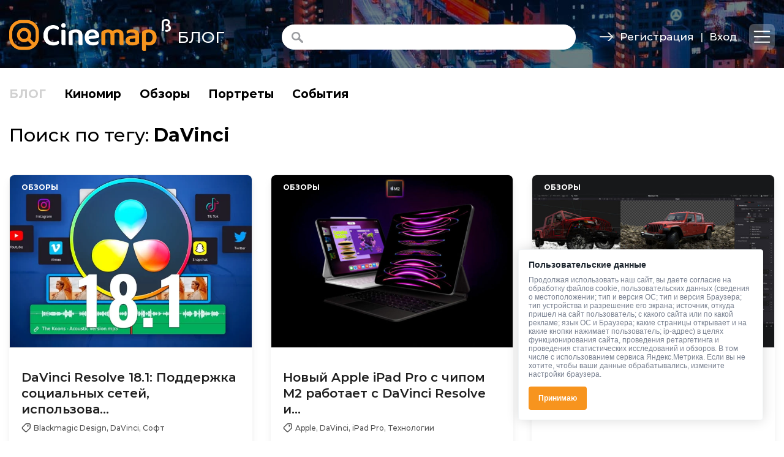

--- FILE ---
content_type: text/html; charset=UTF-8
request_url: https://cinemap.ru/tag/davinci/
body_size: 20789
content:







<!DOCTYPE html>
<html lang="ru-RU">
<head>
<meta charset="UTF-8" />
<title>DaVinci | CinemapCinemap</title>
	
<meta name="keywords" content="Аренда кинооборудования, Аренда видеооборудования, аренда локаций для съемок, Карта ренталов. Карта студий."/>	
<link rel='stylesheet' id='fontawesome-css'  href='https://cinemap.ru/wp-content/themes/gearmap/fonts/font-awesome-4.7.0/css/font-awesome.min.css' type='text/css' media='all' />
<link rel='stylesheet' id='fontawesome-css'  href='https://cinemap.ru/wp-content/themes/gearmap/fonts/montserrat/stylesheet.css' type='text/css' media='all' />

<link rel='stylesheet' id='fontawesome-css'  href='https://cinemap.ru/wp-content/themes/gearmap/images/icons/font/flaticon.css' type='text/css' media='all' />

<!-- CSS animations -->
<link href="https://cinemap.ru/wp-content/themes/gearmap/css/animate.css" rel="stylesheet">
<link href="https://cinemap.ru/wp-content/themes/gearmap/css/hover-effect.css" rel="stylesheet">
<link href="https://cinemap.ru/wp-content/themes/gearmap/css/bootstrap.css" rel="stylesheet">
<link href="/wp-content/plugins/stars-rating/public/css/stars-rating-public.css?ver=1.0.0" rel="stylesheet">
<link rel="stylesheet" type="text/css" media="all" href="https://cinemap.ru/wp-content/themes/gearmap/style.css?cinemap=1768977199" />

<meta name=viewport content="width=device-width, initial-scale=1">

	<script>
	window.CONFIG_2GIS_KEY = '3aa91ffb-3cb9-4088-a60a-152920ba485d';
	</script>

<link rel="profile" href="http://gmpg.org/xfn/11" />
<link rel="apple-touch-icon" sizes="180x180" href="/fav/apple-touch-icon.png"><link rel="icon" type="image/png" sizes="32x32" href="/fav/favicon-32x32.png"><link rel="icon" type="image/png" sizes="16x16" href="/fav/favicon-16x16.png"><link rel="manifest" href="/fav/site.webmanifest"><link rel="mask-icon" href="/fav/safari-pinned-tab.svg" color="#ff9933"><link rel="shortcut icon" href="/fav/favicon.ico"><meta name="msapplication-TileColor" content="#da532c"><meta name="msapplication-config" content="/fav/browserconfig.xml"><meta name="theme-color" content="#ffffff">
<link rel="pingback" href="https://cinemap.ru/xmlrpc.php" />
<meta name='robots' content='max-image-preview:large' />
	<style>img:is([sizes="auto" i], [sizes^="auto," i]) { contain-intrinsic-size: 3000px 1500px }</style>
	
<!-- This site is optimized with the Yoast SEO Premium plugin v13.1 - https://yoast.com/wordpress/plugins/seo/ -->
<meta name="robots" content="max-snippet:-1, max-image-preview:large, max-video-preview:-1"/>
<link rel="canonical" href="https://cinemap.ru/tag/davinci/" />
<meta property="og:locale" content="ru_RU" />
<meta property="og:type" content="object" />
<meta property="og:title" content="DaVinci | Cinemap" />
<meta property="og:url" content="https://cinemap.ru/tag/davinci/" />
<meta property="og:site_name" content="Cinemap" />
<meta name="twitter:card" content="summary_large_image" />
<meta name="twitter:title" content="DaVinci | Cinemap" />
<meta name="twitter:site" content="@cinemap_portal" />
<script type='application/ld+json' class='yoast-schema-graph yoast-schema-graph--main'>{"@context":"https://schema.org","@graph":[{"@type":"Organization","@id":"https://cinemap.ru/#organization","name":"\u0410\u041e \"\u0421\u0438\u043d\u0435\u043c\u0430\u043f\"","url":"https://cinemap.ru/","sameAs":["https://www.facebook.com/cinemap.ru/","https://www.instagram.com/cinemap.ru","https://youtube.com/channel/UCrhX3_zniWB78dCD7WSgZlw","https://twitter.com/cinemap_portal"],"logo":{"@type":"ImageObject","@id":"https://cinemap.ru/#logo","inLanguage":"ru-RU","url":"https://cinemap.ru/wp-content/uploads/2020/10/cinemap_b_logo.png","width":398,"height":78,"caption":"\u0410\u041e \"\u0421\u0438\u043d\u0435\u043c\u0430\u043f\""},"image":{"@id":"https://cinemap.ru/#logo"}},{"@type":"WebSite","@id":"https://cinemap.ru/#website","url":"https://cinemap.ru/","name":"Cinemap","inLanguage":"ru-RU","description":"\u0421\u043e\u043e\u0431\u0449\u0435\u0441\u0442\u0432\u043e \u043f\u0440\u043e\u0444\u0435\u0441\u0441\u0438\u043e\u043d\u0430\u043b\u043e\u0432 \u0432 \u043e\u0431\u043b\u0430\u0441\u0442\u0438 \u043c\u0435\u0434\u0438\u0430. \u041a\u0430\u0440\u0442\u0430 \u0440\u0435\u043d\u0442\u0430\u043b\u043e\u0432.","publisher":{"@id":"https://cinemap.ru/#organization"},"potentialAction":{"@type":"SearchAction","target":"https://cinemap.ru/?s={search_term_string}","query-input":"required name=search_term_string"}},{"@type":"CollectionPage","@id":"https://cinemap.ru/tag/davinci/#webpage","url":"https://cinemap.ru/tag/davinci/","name":"DaVinci | Cinemap","isPartOf":{"@id":"https://cinemap.ru/#website"},"inLanguage":"ru-RU"}]}</script>
<!-- / Yoast SEO Premium plugin. -->

<script>
window._wpemojiSettings = {"baseUrl":"https:\/\/s.w.org\/images\/core\/emoji\/16.0.1\/72x72\/","ext":".png","svgUrl":"https:\/\/s.w.org\/images\/core\/emoji\/16.0.1\/svg\/","svgExt":".svg","source":{"concatemoji":"https:\/\/cinemap.ru\/wp-includes\/js\/wp-emoji-release.min.js?ver=43513cac7c7909885194189de14c8cab"}};
/*! This file is auto-generated */
!function(s,n){var o,i,e;function c(e){try{var t={supportTests:e,timestamp:(new Date).valueOf()};sessionStorage.setItem(o,JSON.stringify(t))}catch(e){}}function p(e,t,n){e.clearRect(0,0,e.canvas.width,e.canvas.height),e.fillText(t,0,0);var t=new Uint32Array(e.getImageData(0,0,e.canvas.width,e.canvas.height).data),a=(e.clearRect(0,0,e.canvas.width,e.canvas.height),e.fillText(n,0,0),new Uint32Array(e.getImageData(0,0,e.canvas.width,e.canvas.height).data));return t.every(function(e,t){return e===a[t]})}function u(e,t){e.clearRect(0,0,e.canvas.width,e.canvas.height),e.fillText(t,0,0);for(var n=e.getImageData(16,16,1,1),a=0;a<n.data.length;a++)if(0!==n.data[a])return!1;return!0}function f(e,t,n,a){switch(t){case"flag":return n(e,"\ud83c\udff3\ufe0f\u200d\u26a7\ufe0f","\ud83c\udff3\ufe0f\u200b\u26a7\ufe0f")?!1:!n(e,"\ud83c\udde8\ud83c\uddf6","\ud83c\udde8\u200b\ud83c\uddf6")&&!n(e,"\ud83c\udff4\udb40\udc67\udb40\udc62\udb40\udc65\udb40\udc6e\udb40\udc67\udb40\udc7f","\ud83c\udff4\u200b\udb40\udc67\u200b\udb40\udc62\u200b\udb40\udc65\u200b\udb40\udc6e\u200b\udb40\udc67\u200b\udb40\udc7f");case"emoji":return!a(e,"\ud83e\udedf")}return!1}function g(e,t,n,a){var r="undefined"!=typeof WorkerGlobalScope&&self instanceof WorkerGlobalScope?new OffscreenCanvas(300,150):s.createElement("canvas"),o=r.getContext("2d",{willReadFrequently:!0}),i=(o.textBaseline="top",o.font="600 32px Arial",{});return e.forEach(function(e){i[e]=t(o,e,n,a)}),i}function t(e){var t=s.createElement("script");t.src=e,t.defer=!0,s.head.appendChild(t)}"undefined"!=typeof Promise&&(o="wpEmojiSettingsSupports",i=["flag","emoji"],n.supports={everything:!0,everythingExceptFlag:!0},e=new Promise(function(e){s.addEventListener("DOMContentLoaded",e,{once:!0})}),new Promise(function(t){var n=function(){try{var e=JSON.parse(sessionStorage.getItem(o));if("object"==typeof e&&"number"==typeof e.timestamp&&(new Date).valueOf()<e.timestamp+604800&&"object"==typeof e.supportTests)return e.supportTests}catch(e){}return null}();if(!n){if("undefined"!=typeof Worker&&"undefined"!=typeof OffscreenCanvas&&"undefined"!=typeof URL&&URL.createObjectURL&&"undefined"!=typeof Blob)try{var e="postMessage("+g.toString()+"("+[JSON.stringify(i),f.toString(),p.toString(),u.toString()].join(",")+"));",a=new Blob([e],{type:"text/javascript"}),r=new Worker(URL.createObjectURL(a),{name:"wpTestEmojiSupports"});return void(r.onmessage=function(e){c(n=e.data),r.terminate(),t(n)})}catch(e){}c(n=g(i,f,p,u))}t(n)}).then(function(e){for(var t in e)n.supports[t]=e[t],n.supports.everything=n.supports.everything&&n.supports[t],"flag"!==t&&(n.supports.everythingExceptFlag=n.supports.everythingExceptFlag&&n.supports[t]);n.supports.everythingExceptFlag=n.supports.everythingExceptFlag&&!n.supports.flag,n.DOMReady=!1,n.readyCallback=function(){n.DOMReady=!0}}).then(function(){return e}).then(function(){var e;n.supports.everything||(n.readyCallback(),(e=n.source||{}).concatemoji?t(e.concatemoji):e.wpemoji&&e.twemoji&&(t(e.twemoji),t(e.wpemoji)))}))}((window,document),window._wpemojiSettings);
</script>
<!-- cinemap.ru is managing ads with Advanced Ads 2.0.12 – https://wpadvancedads.com/ --><script id="cinemap-ready">
			window.advanced_ads_ready=function(e,a){a=a||"complete";var d=function(e){return"interactive"===a?"loading"!==e:"complete"===e};d(document.readyState)?e():document.addEventListener("readystatechange",(function(a){d(a.target.readyState)&&e()}),{once:"interactive"===a})},window.advanced_ads_ready_queue=window.advanced_ads_ready_queue||[];		</script>
		<style id='wp-emoji-styles-inline-css'>

	img.wp-smiley, img.emoji {
		display: inline !important;
		border: none !important;
		box-shadow: none !important;
		height: 1em !important;
		width: 1em !important;
		margin: 0 0.07em !important;
		vertical-align: -0.1em !important;
		background: none !important;
		padding: 0 !important;
	}
</style>
<style id='wp-block-library-inline-css'>
:root{--wp-admin-theme-color:#007cba;--wp-admin-theme-color--rgb:0,124,186;--wp-admin-theme-color-darker-10:#006ba1;--wp-admin-theme-color-darker-10--rgb:0,107,161;--wp-admin-theme-color-darker-20:#005a87;--wp-admin-theme-color-darker-20--rgb:0,90,135;--wp-admin-border-width-focus:2px;--wp-block-synced-color:#7a00df;--wp-block-synced-color--rgb:122,0,223;--wp-bound-block-color:var(--wp-block-synced-color)}@media (min-resolution:192dpi){:root{--wp-admin-border-width-focus:1.5px}}.wp-element-button{cursor:pointer}:root{--wp--preset--font-size--normal:16px;--wp--preset--font-size--huge:42px}:root .has-very-light-gray-background-color{background-color:#eee}:root .has-very-dark-gray-background-color{background-color:#313131}:root .has-very-light-gray-color{color:#eee}:root .has-very-dark-gray-color{color:#313131}:root .has-vivid-green-cyan-to-vivid-cyan-blue-gradient-background{background:linear-gradient(135deg,#00d084,#0693e3)}:root .has-purple-crush-gradient-background{background:linear-gradient(135deg,#34e2e4,#4721fb 50%,#ab1dfe)}:root .has-hazy-dawn-gradient-background{background:linear-gradient(135deg,#faaca8,#dad0ec)}:root .has-subdued-olive-gradient-background{background:linear-gradient(135deg,#fafae1,#67a671)}:root .has-atomic-cream-gradient-background{background:linear-gradient(135deg,#fdd79a,#004a59)}:root .has-nightshade-gradient-background{background:linear-gradient(135deg,#330968,#31cdcf)}:root .has-midnight-gradient-background{background:linear-gradient(135deg,#020381,#2874fc)}.has-regular-font-size{font-size:1em}.has-larger-font-size{font-size:2.625em}.has-normal-font-size{font-size:var(--wp--preset--font-size--normal)}.has-huge-font-size{font-size:var(--wp--preset--font-size--huge)}.has-text-align-center{text-align:center}.has-text-align-left{text-align:left}.has-text-align-right{text-align:right}#end-resizable-editor-section{display:none}.aligncenter{clear:both}.items-justified-left{justify-content:flex-start}.items-justified-center{justify-content:center}.items-justified-right{justify-content:flex-end}.items-justified-space-between{justify-content:space-between}.screen-reader-text{border:0;clip-path:inset(50%);height:1px;margin:-1px;overflow:hidden;padding:0;position:absolute;width:1px;word-wrap:normal!important}.screen-reader-text:focus{background-color:#ddd;clip-path:none;color:#444;display:block;font-size:1em;height:auto;left:5px;line-height:normal;padding:15px 23px 14px;text-decoration:none;top:5px;width:auto;z-index:100000}html :where(.has-border-color){border-style:solid}html :where([style*=border-top-color]){border-top-style:solid}html :where([style*=border-right-color]){border-right-style:solid}html :where([style*=border-bottom-color]){border-bottom-style:solid}html :where([style*=border-left-color]){border-left-style:solid}html :where([style*=border-width]){border-style:solid}html :where([style*=border-top-width]){border-top-style:solid}html :where([style*=border-right-width]){border-right-style:solid}html :where([style*=border-bottom-width]){border-bottom-style:solid}html :where([style*=border-left-width]){border-left-style:solid}html :where(img[class*=wp-image-]){height:auto;max-width:100%}:where(figure){margin:0 0 1em}html :where(.is-position-sticky){--wp-admin--admin-bar--position-offset:var(--wp-admin--admin-bar--height,0px)}@media screen and (max-width:600px){html :where(.is-position-sticky){--wp-admin--admin-bar--position-offset:0px}}
</style>
<style id='classic-theme-styles-inline-css'>
/*! This file is auto-generated */
.wp-block-button__link{color:#fff;background-color:#32373c;border-radius:9999px;box-shadow:none;text-decoration:none;padding:calc(.667em + 2px) calc(1.333em + 2px);font-size:1.125em}.wp-block-file__button{background:#32373c;color:#fff;text-decoration:none}
</style>
<style id='global-styles-inline-css'>
:root{--wp--preset--aspect-ratio--square: 1;--wp--preset--aspect-ratio--4-3: 4/3;--wp--preset--aspect-ratio--3-4: 3/4;--wp--preset--aspect-ratio--3-2: 3/2;--wp--preset--aspect-ratio--2-3: 2/3;--wp--preset--aspect-ratio--16-9: 16/9;--wp--preset--aspect-ratio--9-16: 9/16;--wp--preset--color--black: #000000;--wp--preset--color--cyan-bluish-gray: #abb8c3;--wp--preset--color--white: #ffffff;--wp--preset--color--pale-pink: #f78da7;--wp--preset--color--vivid-red: #cf2e2e;--wp--preset--color--luminous-vivid-orange: #ff6900;--wp--preset--color--luminous-vivid-amber: #fcb900;--wp--preset--color--light-green-cyan: #7bdcb5;--wp--preset--color--vivid-green-cyan: #00d084;--wp--preset--color--pale-cyan-blue: #8ed1fc;--wp--preset--color--vivid-cyan-blue: #0693e3;--wp--preset--color--vivid-purple: #9b51e0;--wp--preset--gradient--vivid-cyan-blue-to-vivid-purple: linear-gradient(135deg,rgba(6,147,227,1) 0%,rgb(155,81,224) 100%);--wp--preset--gradient--light-green-cyan-to-vivid-green-cyan: linear-gradient(135deg,rgb(122,220,180) 0%,rgb(0,208,130) 100%);--wp--preset--gradient--luminous-vivid-amber-to-luminous-vivid-orange: linear-gradient(135deg,rgba(252,185,0,1) 0%,rgba(255,105,0,1) 100%);--wp--preset--gradient--luminous-vivid-orange-to-vivid-red: linear-gradient(135deg,rgba(255,105,0,1) 0%,rgb(207,46,46) 100%);--wp--preset--gradient--very-light-gray-to-cyan-bluish-gray: linear-gradient(135deg,rgb(238,238,238) 0%,rgb(169,184,195) 100%);--wp--preset--gradient--cool-to-warm-spectrum: linear-gradient(135deg,rgb(74,234,220) 0%,rgb(151,120,209) 20%,rgb(207,42,186) 40%,rgb(238,44,130) 60%,rgb(251,105,98) 80%,rgb(254,248,76) 100%);--wp--preset--gradient--blush-light-purple: linear-gradient(135deg,rgb(255,206,236) 0%,rgb(152,150,240) 100%);--wp--preset--gradient--blush-bordeaux: linear-gradient(135deg,rgb(254,205,165) 0%,rgb(254,45,45) 50%,rgb(107,0,62) 100%);--wp--preset--gradient--luminous-dusk: linear-gradient(135deg,rgb(255,203,112) 0%,rgb(199,81,192) 50%,rgb(65,88,208) 100%);--wp--preset--gradient--pale-ocean: linear-gradient(135deg,rgb(255,245,203) 0%,rgb(182,227,212) 50%,rgb(51,167,181) 100%);--wp--preset--gradient--electric-grass: linear-gradient(135deg,rgb(202,248,128) 0%,rgb(113,206,126) 100%);--wp--preset--gradient--midnight: linear-gradient(135deg,rgb(2,3,129) 0%,rgb(40,116,252) 100%);--wp--preset--font-size--small: 13px;--wp--preset--font-size--medium: 20px;--wp--preset--font-size--large: 36px;--wp--preset--font-size--x-large: 42px;--wp--preset--spacing--20: 0.44rem;--wp--preset--spacing--30: 0.67rem;--wp--preset--spacing--40: 1rem;--wp--preset--spacing--50: 1.5rem;--wp--preset--spacing--60: 2.25rem;--wp--preset--spacing--70: 3.38rem;--wp--preset--spacing--80: 5.06rem;--wp--preset--shadow--natural: 6px 6px 9px rgba(0, 0, 0, 0.2);--wp--preset--shadow--deep: 12px 12px 50px rgba(0, 0, 0, 0.4);--wp--preset--shadow--sharp: 6px 6px 0px rgba(0, 0, 0, 0.2);--wp--preset--shadow--outlined: 6px 6px 0px -3px rgba(255, 255, 255, 1), 6px 6px rgba(0, 0, 0, 1);--wp--preset--shadow--crisp: 6px 6px 0px rgba(0, 0, 0, 1);}:where(.is-layout-flex){gap: 0.5em;}:where(.is-layout-grid){gap: 0.5em;}body .is-layout-flex{display: flex;}.is-layout-flex{flex-wrap: wrap;align-items: center;}.is-layout-flex > :is(*, div){margin: 0;}body .is-layout-grid{display: grid;}.is-layout-grid > :is(*, div){margin: 0;}:where(.wp-block-columns.is-layout-flex){gap: 2em;}:where(.wp-block-columns.is-layout-grid){gap: 2em;}:where(.wp-block-post-template.is-layout-flex){gap: 1.25em;}:where(.wp-block-post-template.is-layout-grid){gap: 1.25em;}.has-black-color{color: var(--wp--preset--color--black) !important;}.has-cyan-bluish-gray-color{color: var(--wp--preset--color--cyan-bluish-gray) !important;}.has-white-color{color: var(--wp--preset--color--white) !important;}.has-pale-pink-color{color: var(--wp--preset--color--pale-pink) !important;}.has-vivid-red-color{color: var(--wp--preset--color--vivid-red) !important;}.has-luminous-vivid-orange-color{color: var(--wp--preset--color--luminous-vivid-orange) !important;}.has-luminous-vivid-amber-color{color: var(--wp--preset--color--luminous-vivid-amber) !important;}.has-light-green-cyan-color{color: var(--wp--preset--color--light-green-cyan) !important;}.has-vivid-green-cyan-color{color: var(--wp--preset--color--vivid-green-cyan) !important;}.has-pale-cyan-blue-color{color: var(--wp--preset--color--pale-cyan-blue) !important;}.has-vivid-cyan-blue-color{color: var(--wp--preset--color--vivid-cyan-blue) !important;}.has-vivid-purple-color{color: var(--wp--preset--color--vivid-purple) !important;}.has-black-background-color{background-color: var(--wp--preset--color--black) !important;}.has-cyan-bluish-gray-background-color{background-color: var(--wp--preset--color--cyan-bluish-gray) !important;}.has-white-background-color{background-color: var(--wp--preset--color--white) !important;}.has-pale-pink-background-color{background-color: var(--wp--preset--color--pale-pink) !important;}.has-vivid-red-background-color{background-color: var(--wp--preset--color--vivid-red) !important;}.has-luminous-vivid-orange-background-color{background-color: var(--wp--preset--color--luminous-vivid-orange) !important;}.has-luminous-vivid-amber-background-color{background-color: var(--wp--preset--color--luminous-vivid-amber) !important;}.has-light-green-cyan-background-color{background-color: var(--wp--preset--color--light-green-cyan) !important;}.has-vivid-green-cyan-background-color{background-color: var(--wp--preset--color--vivid-green-cyan) !important;}.has-pale-cyan-blue-background-color{background-color: var(--wp--preset--color--pale-cyan-blue) !important;}.has-vivid-cyan-blue-background-color{background-color: var(--wp--preset--color--vivid-cyan-blue) !important;}.has-vivid-purple-background-color{background-color: var(--wp--preset--color--vivid-purple) !important;}.has-black-border-color{border-color: var(--wp--preset--color--black) !important;}.has-cyan-bluish-gray-border-color{border-color: var(--wp--preset--color--cyan-bluish-gray) !important;}.has-white-border-color{border-color: var(--wp--preset--color--white) !important;}.has-pale-pink-border-color{border-color: var(--wp--preset--color--pale-pink) !important;}.has-vivid-red-border-color{border-color: var(--wp--preset--color--vivid-red) !important;}.has-luminous-vivid-orange-border-color{border-color: var(--wp--preset--color--luminous-vivid-orange) !important;}.has-luminous-vivid-amber-border-color{border-color: var(--wp--preset--color--luminous-vivid-amber) !important;}.has-light-green-cyan-border-color{border-color: var(--wp--preset--color--light-green-cyan) !important;}.has-vivid-green-cyan-border-color{border-color: var(--wp--preset--color--vivid-green-cyan) !important;}.has-pale-cyan-blue-border-color{border-color: var(--wp--preset--color--pale-cyan-blue) !important;}.has-vivid-cyan-blue-border-color{border-color: var(--wp--preset--color--vivid-cyan-blue) !important;}.has-vivid-purple-border-color{border-color: var(--wp--preset--color--vivid-purple) !important;}.has-vivid-cyan-blue-to-vivid-purple-gradient-background{background: var(--wp--preset--gradient--vivid-cyan-blue-to-vivid-purple) !important;}.has-light-green-cyan-to-vivid-green-cyan-gradient-background{background: var(--wp--preset--gradient--light-green-cyan-to-vivid-green-cyan) !important;}.has-luminous-vivid-amber-to-luminous-vivid-orange-gradient-background{background: var(--wp--preset--gradient--luminous-vivid-amber-to-luminous-vivid-orange) !important;}.has-luminous-vivid-orange-to-vivid-red-gradient-background{background: var(--wp--preset--gradient--luminous-vivid-orange-to-vivid-red) !important;}.has-very-light-gray-to-cyan-bluish-gray-gradient-background{background: var(--wp--preset--gradient--very-light-gray-to-cyan-bluish-gray) !important;}.has-cool-to-warm-spectrum-gradient-background{background: var(--wp--preset--gradient--cool-to-warm-spectrum) !important;}.has-blush-light-purple-gradient-background{background: var(--wp--preset--gradient--blush-light-purple) !important;}.has-blush-bordeaux-gradient-background{background: var(--wp--preset--gradient--blush-bordeaux) !important;}.has-luminous-dusk-gradient-background{background: var(--wp--preset--gradient--luminous-dusk) !important;}.has-pale-ocean-gradient-background{background: var(--wp--preset--gradient--pale-ocean) !important;}.has-electric-grass-gradient-background{background: var(--wp--preset--gradient--electric-grass) !important;}.has-midnight-gradient-background{background: var(--wp--preset--gradient--midnight) !important;}.has-small-font-size{font-size: var(--wp--preset--font-size--small) !important;}.has-medium-font-size{font-size: var(--wp--preset--font-size--medium) !important;}.has-large-font-size{font-size: var(--wp--preset--font-size--large) !important;}.has-x-large-font-size{font-size: var(--wp--preset--font-size--x-large) !important;}
</style>
<style id='dominant-color-styles-inline-css'>
img[data-dominant-color]:not(.has-transparency) { background-color: var(--dominant-color); }
</style>
<link rel='stylesheet' id='easy-swipebox-css' href='https://cinemap.ru/wp-content/plugins/easy-swipebox/public/css/swipebox.min.css?ver=1.1.2' media='all' />
<link rel='stylesheet' id='hm_bbpui-css' href='https://cinemap.ru/wp-content/plugins/image-upload-for-bbpress/css/bbp-image-upload.css?ver=43513cac7c7909885194189de14c8cab' media='all' />
<link rel='stylesheet' id='fontawesome-css' href='https://cinemap.ru/wp-content/plugins/stars-rating/public/css/font-awesome.min.css?ver=4.7.0' media='all' />
<link rel='stylesheet' id='bar-rating-theme-css' href='https://cinemap.ru/wp-content/plugins/stars-rating/public/css/fontawesome-stars.css?ver=2.6.3' media='all' />
<link rel='stylesheet' id='stars-rating-public-css' href='https://cinemap.ru/wp-content/plugins/stars-rating/public/css/stars-rating-public.css?ver=1.0.0' media='all' />
<link rel='stylesheet' id='wp-pagenavi-css' href='https://cinemap.ru/wp-content/plugins/wp-pagenavi/pagenavi-css.css?ver=2.70' media='all' />
<link rel='stylesheet' id='ep_general_styles-css' href='https://cinemap.ru/wp-content/plugins/elasticpress/dist/css/general-styles.css?ver=66295efe92a630617c00' media='all' />
<link rel='stylesheet' id='unslider-css-css' href='https://cinemap.ru/wp-content/plugins/advanced-ads-slider/public/assets/css/unslider.css?ver=2.0.4' media='all' />
<link rel='stylesheet' id='slider-css-css' href='https://cinemap.ru/wp-content/plugins/advanced-ads-slider/public/assets/css/slider.css?ver=2.0.4' media='all' />
<link rel='stylesheet' id='simplemodal-login-css' href='https://cinemap.ru/wp-content/plugins/simplemodal-login/css/hr.css?ver=1.0.7' media='screen' />
<script src="https://cinemap.ru/wp-includes/js/jquery/jquery.min.js?ver=3.7.1" id="jquery-core-js"></script>
<script src="https://cinemap.ru/wp-includes/js/jquery/jquery-migrate.min.js?ver=3.4.1" id="jquery-migrate-js"></script>
<script src="https://cinemap.ru/wp-content/plugins/wp-yandex-metrika/assets/YmEc.min.js?ver=1.2.2" id="wp-yandex-metrika_YmEc-js"></script>
<script id="wp-yandex-metrika_YmEc-js-after">
window.tmpwpym={datalayername:'dataLayer',counters:JSON.parse('[{"number":"68370457","webvisor":"1"}]'),targets:JSON.parse('[{"target":"ym-register","selector":"\u0420\u0435\u0433\u0438\u0441\u0442\u0440\u0430\u0446\u0438\u044f","event":"click"}]')};
</script>
<script src="https://cinemap.ru/wp-content/plugins/wp-yandex-metrika/assets/frontend.min.js?ver=1.2.2" id="wp-yandex-metrika_frontend-js"></script>
<script src="https://cinemap.ru/wp-content/plugins/image-upload-for-bbpress/js/bbp-image-upload.js?ver=43513cac7c7909885194189de14c8cab" id="hm_bbpui-js"></script>
<script src="https://cinemap.ru/wp-content/plugins/stars-rating/public/js/jquery.barrating.min.js?ver=1.2.1" id="bar-rating-js"></script>
<script src="https://cinemap.ru/wp-content/plugins/stars-rating/public/js/script.js?ver=1.0.0" id="stars-rating-script-js"></script>
<script id="advanced-ads-advanced-js-js-extra">
var advads_options = {"blog_id":"1","privacy":{"enabled":false,"state":"not_needed"}};
</script>
<script src="https://cinemap.ru/wp-content/plugins/advanced-ads/public/assets/js/advanced.min.js?ver=2.0.12" id="advanced-ads-advanced-js-js"></script>
<script id="advanced_ads_pro/visitor_conditions-js-extra">
var advanced_ads_pro_visitor_conditions = {"referrer_cookie_name":"advanced_ads_pro_visitor_referrer","referrer_exdays":"365","page_impr_cookie_name":"advanced_ads_page_impressions","page_impr_exdays":"3650"};
</script>
<script src="https://cinemap.ru/wp-content/plugins/advanced-ads-pro/modules/advanced-visitor-conditions/inc/conditions.min.js?ver=3.0.8" id="advanced_ads_pro/visitor_conditions-js"></script>
<link rel="https://api.w.org/" href="https://cinemap.ru/wp-json/" /><link rel="alternate" title="JSON" type="application/json" href="https://cinemap.ru/wp-json/wp/v2/tags/15659" /><link rel="EditURI" type="application/rsd+xml" title="RSD" href="https://cinemap.ru/xmlrpc.php?rsd" />

<meta name="generator" content="auto-sizes 1.7.0">
<meta name="generator" content="dominant-color-images 1.2.0">
<meta name="generator" content="performance-lab 4.0.0; plugins: auto-sizes, dominant-color-images, embed-optimizer, speculation-rules, webp-uploads">
<script type="application/ld+json">
{
  "@context": "https://schema.org/",
  "@type": "Products",
  "name": "DaVinci Resolve 18.1: Поддержка социальных сетей, использование искусственного интеллекта и улучшение скорости работы",
  "aggregateRating": {
    "@type": "AggregateRating",
    "ratingValue": "",
    "bestRating": "5",
    "ratingCount": ""
  }
}</script><meta name="generator" content="webp-uploads 2.6.0">
<script type="text/javascript">
(function(url){
	if(/(?:Chrome\/26\.0\.1410\.63 Safari\/537\.31|WordfenceTestMonBot)/.test(navigator.userAgent)){ return; }
	var addEvent = function(evt, handler) {
		if (window.addEventListener) {
			document.addEventListener(evt, handler, false);
		} else if (window.attachEvent) {
			document.attachEvent('on' + evt, handler);
		}
	};
	var removeEvent = function(evt, handler) {
		if (window.removeEventListener) {
			document.removeEventListener(evt, handler, false);
		} else if (window.detachEvent) {
			document.detachEvent('on' + evt, handler);
		}
	};
	var evts = 'contextmenu dblclick drag dragend dragenter dragleave dragover dragstart drop keydown keypress keyup mousedown mousemove mouseout mouseover mouseup mousewheel scroll'.split(' ');
	var logHuman = function() {
		if (window.wfLogHumanRan) { return; }
		window.wfLogHumanRan = true;
		var wfscr = document.createElement('script');
		wfscr.type = 'text/javascript';
		wfscr.async = true;
		wfscr.src = url + '&r=' + Math.random();
		(document.getElementsByTagName('head')[0]||document.getElementsByTagName('body')[0]).appendChild(wfscr);
		for (var i = 0; i < evts.length; i++) {
			removeEvent(evts[i], logHuman);
		}
	};
	for (var i = 0; i < evts.length; i++) {
		addEvent(evts[i], logHuman);
	}
})('//cinemap.ru/?wordfence_lh=1&hid=AE5D50EFF2FE4B3BCE9445BB79BAB896');
</script><meta name="verification" content="f612c7d25f5690ad41496fcfdbf8d1" /><script type="text/javascript" src="//cinemap.ru/?wordfence_syncAttackData=1768977199.9194" async></script><script>advads_items = { conditions: {}, display_callbacks: {}, display_effect_callbacks: {}, hide_callbacks: {}, backgrounds: {}, effect_durations: {}, close_functions: {}, showed: [] };</script><style type="text/css" id="cinemap-layer-custom-css"></style><meta name="keywords" content="DaVinci" /><meta name="generator" content="speculation-rules 1.6.0">
		<script type="text/javascript">
			var advadsCfpQueue = [];
			var advadsCfpAd = function( adID ) {
				if ( 'undefined' === typeof advadsProCfp ) {
					advadsCfpQueue.push( adID )
				} else {
					advadsProCfp.addElement( adID )
				}
			}
		</script>
		<meta name="generator" content="embed-optimizer 1.0.0-beta2">
        <!-- Yandex.Metrica counter -->
        <script type="text/javascript">
            (function (m, e, t, r, i, k, a) {
                m[i] = m[i] || function () {
                    (m[i].a = m[i].a || []).push(arguments)
                };
                m[i].l = 1 * new Date();
                k = e.createElement(t), a = e.getElementsByTagName(t)[0], k.async = 1, k.src = r, a.parentNode.insertBefore(k, a)
            })

            (window, document, "script", "https://mc.yandex.ru/metrika/tag.js", "ym");

            ym("68370457", "init", {
                clickmap: true,
                trackLinks: true,
                accurateTrackBounce: true,
                webvisor: true,
                ecommerce: "dataLayer",
                params: {
                    __ym: {
                        "ymCmsPlugin": {
                            "cms": "wordpress",
                            "cmsVersion":"6.8",
                            "pluginVersion": "1.2.2",
                            "ymCmsRip": "3480975789"
                        }
                    }
                }
            });
        </script>
        <!-- /Yandex.Metrica counter -->
        
<script src="https://cinemap.ru/wp-content/themes/gearmap/js/jquery.cookie.js"></script>
<script src="https://cinemap.ru/wp-content/themes/gearmap/js/popper.min.js"></script>
<script src="https://cinemap.ru/wp-content/themes/gearmap/js/bootstrap.min.js"></script>
<script src="https://cinemap.ru/wp-content/themes/gearmap/js/jquery.maskedinput.js"></script>
<script src="https://cinemap.ru/wp-content/themes/gearmap/js/jquery.inputmask.min.js"></script>

<script src="https://cinemap.ru/wp-content/themes/gearmap/js/superfish.js"></script>
<script src="https://cinemap.ru/wp-content/themes/gearmap/js/jquery.toggleinput.js"></script>
<script src="https://cinemap.ru/wp-content/themes/gearmap/js/jtoggler.js"></script>

	<script src="https://maps.api.2gis.ru/2.0/loader.js?pkg=full&lazy=true&skin=dark"></script>
	<link rel="stylesheet" href="https://unpkg.com/leaflet.markercluster@1.4.1/dist/MarkerCluster.css" />
	<link rel="stylesheet" href="https://unpkg.com/leaflet.markercluster@1.4.1/dist/MarkerCluster.Default.css" />

	<link rel="stylesheet" href="https://unpkg.com/leaflet@1.9.4/dist/leaflet.css" />
	<script src="https://unpkg.com/leaflet@1.9.4/dist/leaflet.js"></script>
	<link rel="stylesheet" href="https://cinemap.ru/wp-content/themes/gearmap/js/leaflet.markercluster-1.4.1/MarkerCluster.Default.css" />
	<script src="https://cinemap.ru/wp-content/themes/gearmap/js/leaflet.markercluster-1.4.1/leaflet.markercluster.js"></script>

<script src="https://cinemap.ru/wp-content/themes/gearmap/js/jquery.hcsticky-min.js"></script>
<script src="https://cinemap.ru/wp-content/themes/gearmap/js/hc-sticky.helpers.js"></script>

<link href="https://cinemap.ru/wp-content/themes/gearmap/js/owl-carousel2/owl.carousel.css" rel="stylesheet">
<script src="https://cinemap.ru/wp-content/themes/gearmap/js/owl-carousel2/owl.carousel.min.js"></script>

<script src="https://cinemap.ru/wp-content/themes/gearmap/js/styler/jquery.formstyler.js"></script>
<link rel="stylesheet" type="text/css" media="all" href="https://cinemap.ru/wp-content/themes/gearmap/js/styler/jquery.formstyler.css" />
<link rel="stylesheet" type="text/css" media="all" href="https://cinemap.ru/wp-content/themes/gearmap/js/styler/jquery.formstyler.theme.css" />
<link rel="stylesheet" href="https://cinemap.ru/wp-content/themes/gearmap/js/multiple_select/css/bootstrap-multiselect.css" type="text/css">
<script type="text/javascript" src="https://cinemap.ru/wp-content/themes/gearmap/js/multiple_select/js/bootstrap-multiselect.js"></script>
<link href="https://cinemap.ru/wp-content/themes/gearmap/js/periodpicker/jquery.periodpicker.min.css" rel="stylesheet" type="text/css" />
<script src="https://cinemap.ru/wp-content/themes/gearmap/js/periodpicker/jquery.periodpicker.full.min.js"></script>
<link rel="stylesheet" type="text/css" href="https://cinemap.ru/wp-content/themes/gearmap/js/swiper/css/swiper.min.css">
<script src="https://cinemap.ru/wp-content/themes/gearmap/js/swiper/js/swiper.min.js"></script>
<script src="https://cinemap.ru/wp-content/themes/gearmap/js/jquery.transit.min.js"></script>

<script src="https://cinemap.ru/wp-content/themes/gearmap/js/datetimepicker2/jquery.datetimepicker.full.min.js"></script>
<link href="https://cinemap.ru/wp-content/themes/gearmap/js/datetimepicker2/jquery.datetimepicker.min.css" rel="stylesheet">

<script src="https://cinemap.ru/wp-content/themes/gearmap/js/typeahead.bundle.js"></script>
<script src="https://cinemap.ru/wp-content/themes/gearmap/js/like.js"></script>
<script src="https://cinemap.ru/wp-content/themes/gearmap/js/scripts.js?cinemap=1768977199"></script>
<script src="https://cinemap.ru/wp-content/themes/gearmap/js/cart.js?cinemap=1768977199"></script>
<script src="https://cinemap.ru/wp-content/themes/gearmap/js/search_bar.js"></script>


<script type="text/javascript">
	window.user_latitude = "55.7592168";
	window.user_longitude = "37.5976066";
	window.tile_layer = 'https://{s}.tile.openstreetmap.fr/hot/{z}/{x}/{y}.png';
	
	jQuery(function($) {
		"use strict";
		$.noConflict();
		
		$(document).ready(function() {
			// Высота блоков
			maxh(jQuery(".max_height"));
		});
	});
</script>

	<meta property="og:type" content="website">
	<meta property="og:image" content="https://cinemap.ru/wp-content/themes/gearmap/images/index.png" />



<!-- Google tag (gtag.js) -->
<script async src="https://www.googletagmanager.com/gtag/js?id=G-WYBVMD44PV"></script>
<script>
  window.dataLayer = window.dataLayer || [];
  function gtag(){dataLayer.push(arguments);}
  gtag('js', new Date());
  gtag('config', 'G-WYBVMD44PV');
</script>

</head>

<body class="archive tag tag-davinci tag-15659 wp-embed-responsive wp-theme-gearmap aa-prefix-cinemap- aa-disabled-bots">


<section id="mobile_menu" class="collumn5">
	<ul>
		<li class="menu_rent "><a href="/devices/rent/">Аренда</a></li>
		<li class="menu_sold "><a href="/devices/sale/">Продажа</a></li>
		<li class="menu_communication "><a href="/community/">Специалисты</a></li>
		<li class="menu_place "><a href="/locations/">Локации</a></li>
		<li class="menu_cart "><a href="/cart/">Корзина<span></span></a></li>	</ul>
</section>



<div id="page-wrap"   class="blog" >

	                <section id="header" class="inside no_login">
    		<div class="container">
                <div class="row">
               		<div class="col-sm-12">
               			<div class="block">
                   			
                   			<div class="top">
                   				<a href="/" class="logo">
                   					<img src="https://cinemap.ru/wp-content/themes/gearmap/images/logo.png" id="logo" alt="">
                   						                       				<div class="title_blog">Блог</div>
                   					                   				</a>
                   				
                   				                       				<div class="search_bar_blog">
                       					<form action="/blog/" method="get" enctype="multipart/form-data" class="search ajax_search_blog">
                                			<input id="text" name="text" class="input search-field ep-autosuggest" value="" placeholder="" type="search">
                                			<div class="ajax_body"></div>
                                		</form>
                       				</div>
                   				                   				
                   				
<div class="right">

	
			<ul class="auth">
			<li class="no_mobile"><a id="reg" class="simplemodal-register" href="javascript:void(0);">Регистрация</a></li>
			<li class="no_mobile"><span>|</span></li>
			<li><a id="auth" class="simplemodal-login" href="javascript:void(0);">Вход</a></li>
		</ul>
		<div class="cart_top white">
			<div class="cart_body">
				<div class="rotating-border"></div>
				<div class="cart_content">
					<div class="cart_list">
											</div>
				</div>
			</div>
			<a href="javascript:void(0);" id="cart">
								<span></span>
			</a>
		</div>
		
			<a href="javascript:void(0);" id="profile" type="button" data-toggle="dropdown" aria-haspopup="true" aria-expanded="false" title="Открыть меню">
			<div class="menu_button menu_not_auth" data-flag="close">
    			<div class="one"></div>
    			<div class="two"></div>
    			<div class="three"></div>
    		</div>
    		<img class="hamburger" alt="" src="https://cinemap.ru/wp-content/themes/gearmap/images/svg/hamburger.svg">
		</a>
		
		
</div>                   				
                   			</div>
                   		</div>
               		</div>
           		</div>
       		</div>
    	</section>
    		
		
		
		
	<div class="radius_body">	
	

	 
	 
	 
	
	
	
	
	
	
	
	
	
	
	
	
	
	
	
	
	
	
	
	
	
	
	
	
	
	
	
	
	
	
	
	
	
	
	
	
	
	
	
	
	
	


<section id="section_blog_list"  class="_cat"  >
	<div class="container">
        <div class="row">
       		<div class="col-sm-12">
       		
       			       			
       			<div class="nav_top">
       				<div class="ul_flex_top">
                		<div class="ul_flex">
                    		<ul class="articles_cats">
                    			<li class="back"><a href="/blog/">БЛОГ</a></li>
                            	                            		        <li class=""><a href="/blog/cat/kinomir/">Киномир</a></li>
                        		                                		        <li class=""><a href="/blog/cat/reviews/">Обзоры</a></li>
                        		                                		        <li class=""><a href="/blog/cat/people/">Портреты</a></li>
                        		                            		                        		<li class=""><a href="/events/">События</a></li>
                        	</ul>
                    	</div>
                	</div>
            	</div>
            	
            						<div class="search_tag">
						<p>Поиск по тегу: <b>DaVinci</b></p>
					</div>
				            	
            	       		
       			<div class="left"  style="width: 100%;" >
       				<div class="event_list">
            			<div class="rotating-border"></div>
            			
            			<div class="bodyes">
            				               				<ul class="devices  events  blog">
                            	                            		                        		<li id="device_10150" class="device column_h1" data-post_id="10150">
	<a href="https://cinemap.ru/blog/davinci-resolve-18-1-podderzhka-soczialnyh-setej-ispolzovanie-iskusstvennogo-intellekta-i-uluchshenie-skorosti-raboty/" class="image" style="background-image: url('https://cinemap.ru/wp-content/uploads/2022/11/davinci-resolve-18.1-released-social-media-support-utilization-of-neural-engine-ai-and-speed-improvements.001-768x432.webp');"></a>
	<a href="/blog/cat/reviews/" class="blog_cat">Обзоры</a>	<div class="info">
		<h1 class="title"><a href="https://cinemap.ru/blog/davinci-resolve-18-1-podderzhka-soczialnyh-setej-ispolzovanie-iskusstvennogo-intellekta-i-uluchshenie-skorosti-raboty/">DaVinci Resolve 18.1: Поддержка социальных сетей, использова...</a></h1>
				<div class="blog_tags">
    		<a href="/tag/blackmagic-design/">Blackmagic Design</a>, <a href="/tag/davinci/">DaVinci</a>, <a href="/tag/soft/">Софт</a>         </div>
         	</div>
	</li>
                            	                            		                        		<li id="device_10003" class="device column_h1" data-post_id="10003">
	<a href="https://cinemap.ru/blog/novyj-apple-ipad-pro-s-chipom-m2-rabotaet-s-davinci-resolve-i-podderzhivaet-prores/" class="image" style="background-image: url('https://cinemap.ru/wp-content/uploads/2022/10/ipad-pro-2022-featured-1300x750-1-768x443.jpeg');"></a>
	<a href="/blog/cat/reviews/" class="blog_cat">Обзоры</a>	<div class="info">
		<h1 class="title"><a href="https://cinemap.ru/blog/novyj-apple-ipad-pro-s-chipom-m2-rabotaet-s-davinci-resolve-i-podderzhivaet-prores/">Новый Apple iPad Pro с чипом M2 работает с DaVinci Resolve и...</a></h1>
				<div class="blog_tags">
    		<a href="/tag/apple/">Apple</a>, <a href="/tag/davinci/">DaVinci</a>, <a href="/tag/ipad-pro/">iPad Pro</a>, <a href="/tag/tehnologii/">Технологии</a>         </div>
         	</div>
	</li>
                            	                            		                        		<li id="device_9402" class="device column_h1" data-post_id="9402">
	<a href="https://cinemap.ru/blog/blackmagic-design-predstavila-davinci-resolve-18/" class="image" style="background-image: url('https://cinemap.ru/wp-content/uploads/2022/04/davinci-resolve-18-fusion-1536x1152-1-768x576.jpg');"></a>
	<a href="/blog/cat/reviews/" class="blog_cat">Обзоры</a>	<div class="info">
		<h1 class="title"><a href="https://cinemap.ru/blog/blackmagic-design-predstavila-davinci-resolve-18/">Blackmagic Design представила DaVinci Resolve 18</a></h1>
				<div class="blog_tags">
    		<a href="/tag/blackmagic-design/">Blackmagic Design</a>, <a href="/tag/davinci/">DaVinci</a>         </div>
         	</div>
	</li>
                            	                        	</ul>
							<div style="margin: 40px 0px 20px 0px;">
															</div>
                    	</div>
                	</div>
       			</div>
       			
       			
                <script src="https://cinemap.ru/wp-content/themes/gearmap/js/masonry.pkgd.js"></script>
                <script src="https://cinemap.ru/wp-content/themes/gearmap/js/articles.js"></script>
			</div>
        </div>
    </div>
</section>
	
		</div></div><!-- #wrapper -->

<script type='text/javascript'>
/* <![CDATA[ */
var advancedAds = {"adHealthNotice":{"enabled":true,"pattern":"AdSense fallback was loaded for empty AdSense ad \"[ad_title]\""},"frontendPrefix":"cinemap-"};

/* ]]> */
</script>
            <noscript>
                <div>
                    <img src="https://mc.yandex.ru/watch/68370457" style="position:absolute; left:-9999px;" alt=""/>
                </div>
            </noscript>
            <script type="speculationrules">
{"prerender":[{"source":"document","where":{"and":[{"href_matches":"\/*"},{"not":{"href_matches":["\/wp-*.php","\/wp-admin\/*","\/wp-content\/uploads\/*","\/wp-content\/*","\/wp-content\/plugins\/*","\/wp-content\/themes\/gearmap\/*","\/*\\?(.+)"]}},{"not":{"selector_matches":"a[rel~=\"nofollow\"]"}},{"not":{"selector_matches":".no-prerender, .no-prerender a"}},{"not":{"selector_matches":".no-prefetch, .no-prefetch a"}}]},"eagerness":"moderate"}]}
</script>

<div id="loginform_div" class="fade modal right" tabindex="-1" role="dialog">
	<div class="modal-dialog">
		<div class="modal-content">
			<button type="button" class="close" data-dismiss="modal" aria-label="Close"><span aria-hidden="true"></span></button>
        	<form name="loginform" id="loginform" action="https://cinemap.ru/cinemap-login.php" method="post"  class="auth">

                <div class="rotating-border"></div>

                <input name="redirect_to" type="hidden" value="https://cinemap.ru/tag/davinci/" />
                <input id="show_lead" name="show_lead" type="hidden" value="0" />
        
        		<div class="auth_body">
                        
                    <div class="auth_top">
            			<h1>Back<br/>to the Future</h1>
                        <h2>Войдите через соц. сети</h2>
                        <h3>(Нет аккаунта? <a class="simplemodal-register" href="/">Регистрация</a>)</h3>
                        <ul>
                            <li><a onclick="return hr_auth('vkontakte');" class="soc_vk" href="javascript:void(0);"></a></li>
                            <li><a onclick="return hr_auth('yandex');" class="soc_ya" href="javascript:void(0);"></a></li>
                        </ul>
            		</div>

                    <div class="auth_center">
            			<div class="simplemodal-login-fields"><p></p></div>	
                        <div class="woo-slg-login-error" style="display: none;"></div>

                        <h3>или введите e-mail и пароль</h3>
            		
            			<input placeholder="e-mail" type="text" name="log" value="" size="20" tabindex="10" />
            			<input placeholder="Пароль" type="password" name="pwd" value="" size="20" tabindex="20" />
                        <input style="display: none;" checked="checked" name="rememberme" type="checkbox" id="rememberme" class="rememberme" value="forever" tabindex="90" />
                        <input type="hidden" class="woo-slg-redirect-url" id="woo_slg_redirect_url" value="https://cinemap.ru/tag/davinci/">

                        <div class="line">
                            <a class="auth_lost simplemodal-forgotpw" href="/">Забыли пароль?</a>
                        </div>
            
                        <div class="line">
                			<button name="wp-submit" type="submit" tabindex="100">Войти</button>
                			<input type="hidden" name="testcookie" value="0" />
                        </div>
            
                        <h4>Нажимая на кнопку вы соглашаетесь<br/>
                        с <a href="/rules/">правилами нашего сообщества</a><br/>
                        и подтверждаете, что ознакомились<br/>
                        с нашей <a href="/privacy/">политикой конфиденциальности</a></h4>
    
                    </div>

                    <div class="auth_bottom">
                        <h1>&nbsp;<br/></h1>
                    </div>

                </div>
            </form></div></div></div>
<div id="registerform_div" class="fade modal right" tabindex="-1" role="dialog">
	<div class="modal-dialog">
		<div class="modal-content">
			<button type="button" class="close" data-dismiss="modal" aria-label="Close"><span aria-hidden="true"></span></button>
                <form name="registerform" id="registerform" action="https://cinemap.ru/cinemap-login.php?action=register" method="post" class="auth">

                    <div class="rotating-border"></div>
            			    
                    <input name="redirect_to" type="hidden" value="https://cinemap.ru/tag/davinci/" />
                    <input id="show_lead" name="show_lead" type="hidden" value="0" />
                    <input type="hidden" class="woo-slg-redirect-url" id="woo_slg_redirect_url" value="https://cinemap.ru/tag/davinci/">
            			    
            		<div class="auth_body">

    
                        <div class="auth_top">
                			<h1>Присоединяйся<br/>к нам!</h1>
                            <h2>И мы вместе будем<br/>править галактикой!</h2>
                            <h1 class="enter">Уже есть аккаунт? <a class="simplemodal-login" href="/">Входите!</a></h1>
                            <ul>
                                <li><a onclick="return hr_auth('vkontakte');" class="soc_vk" href="javascript:void(0);"></a></li>
                                <li><a onclick="return hr_auth('yandex');" class="soc_ya" href="javascript:void(0);"></a></li>
                            </ul>
                		</div>
    
                        <div class="auth_center">
                			<div class="simplemodal-login-fields"><p></p></div>
                            <div class="woo-slg-login-error" style="display: none;"></div>

                            <h3>или введите</h3>
                			    
                			<input type="text" name="user_email" value="" size="25" placeholder="E-mail" />
                            
                            <div class="line">
                                <input type="text" name="user_fio1" value="" size="25" placeholder="Имя" />
                            </div>
                            
                            <div class="line">
                                <input type="text" name="user_fio2" value="" size="25" placeholder="Фамилия" />
                            </div>
                            
                            <div class="line">
                                <button type="submit">Регистрация</button>
                            </div>
    				    
                            <h4>Нажимая на кнопку вы даете согласие на обработку персональных данных и ознакомились с нашей <a href="/privacy/">политикой конфиденциальности</a></h4>

                        </div>

            
                        <div class="auth_bottom auth_bottom_register">
                            <h1>&nbsp;</h1><br/>
                        </div>


        			</div></form></div></div></div>
<div id="lostpasswordform_div" class="fade modal right" tabindex="-1" role="dialog">
	<div class="modal-dialog">
		<div class="modal-content">
			<button type="button" class="close" data-dismiss="modal" aria-label="Close"><span aria-hidden="true"></span></button>
                <form name="lostpasswordform" id="lostpasswordform" action="https://cinemap.ru/cinemap-login.php?action=lostpassword" method="post" class="auth">

                    <div class="rotating-border"></div>
                	
                    <div class="auth_body">
                        <div class="auth_top">
                			<h1>Восстановление пароля</h1>
                            <h2>Введите Ваш e-mail адрес и на него будет выслан пароль.</h2>
                		</div>
    
                        <div class="auth_center">
                            <div class="simplemodal-login-fields"></div>
                    		
                            <input type="text" name="user_login" value="" size="20" tabindex="10" placeholder="E-mail"/>
    
                            <div class="line">
                                <button type="submit">Восстановить пароль</button>
                            </div>
    
                            <h4>Нажимая на кнопку вы даете согласие на обработку персональных данных и ознакомились с нашей <a href="/privacy/">политикой конфиденциальности</a></h4>
    
                        </div>

                        <div class="auth_bottom">
                            <h1>Вспомнили пароль? <a class="simplemodal-login" href="/">Входите!</a><br/>
                        </div>

                    </div>

            		
        			</div></form></div></div></div><script src="https://cinemap.ru/wp-includes/js/jquery/ui/core.min.js?ver=1.13.3" id="jquery-ui-core-js"></script>
<script src="https://cinemap.ru/wp-includes/js/jquery/ui/mouse.min.js?ver=1.13.3" id="jquery-ui-mouse-js"></script>
<script src="https://cinemap.ru/wp-includes/js/jquery/ui/draggable.min.js?ver=1.13.3" id="jquery-ui-draggable-js"></script>
<script src="https://cinemap.ru/wp-includes/js/jquery/ui/droppable.min.js?ver=1.13.3" id="jquery-ui-droppable-js"></script>
<script src="https://cinemap.ru/wp-includes/js/jquery/ui/resizable.min.js?ver=1.13.3" id="jquery-ui-resizable-js"></script>
<script src="https://cinemap.ru/wp-includes/js/jquery/ui/selectable.min.js?ver=1.13.3" id="jquery-ui-selectable-js"></script>
<script src="https://cinemap.ru/wp-includes/js/jquery/ui/sortable.min.js?ver=1.13.3" id="jquery-ui-sortable-js"></script>
<script src="https://cinemap.ru/wp-includes/js/jquery/ui/accordion.min.js?ver=1.13.3" id="jquery-ui-accordion-js"></script>
<script src="https://cinemap.ru/wp-includes/js/jquery/ui/menu.min.js?ver=1.13.3" id="jquery-ui-menu-js"></script>
<script src="https://cinemap.ru/wp-includes/js/dist/dom-ready.min.js?ver=f77871ff7694fffea381" id="wp-dom-ready-js"></script>
<script src="https://cinemap.ru/wp-includes/js/dist/hooks.min.js?ver=4d63a3d491d11ffd8ac6" id="wp-hooks-js"></script>
<script src="https://cinemap.ru/wp-includes/js/dist/i18n.min.js?ver=5e580eb46a90c2b997e6" id="wp-i18n-js"></script>
<script id="wp-i18n-js-after">
wp.i18n.setLocaleData( { 'text direction\u0004ltr': [ 'ltr' ] } );
</script>
<script id="wp-a11y-js-translations">
( function( domain, translations ) {
	var localeData = translations.locale_data[ domain ] || translations.locale_data.messages;
	localeData[""].domain = domain;
	wp.i18n.setLocaleData( localeData, domain );
} )( "default", {"translation-revision-date":"2025-11-12 11:13:48+0000","generator":"GlotPress\/4.0.3","domain":"messages","locale_data":{"messages":{"":{"domain":"messages","plural-forms":"nplurals=3; plural=(n % 10 == 1 && n % 100 != 11) ? 0 : ((n % 10 >= 2 && n % 10 <= 4 && (n % 100 < 12 || n % 100 > 14)) ? 1 : 2);","lang":"ru"},"Notifications":["\u0423\u0432\u0435\u0434\u043e\u043c\u043b\u0435\u043d\u0438\u044f"]}},"comment":{"reference":"wp-includes\/js\/dist\/a11y.js"}} );
</script>
<script src="https://cinemap.ru/wp-includes/js/dist/a11y.min.js?ver=3156534cc54473497e14" id="wp-a11y-js"></script>
<script src="https://cinemap.ru/wp-includes/js/jquery/ui/autocomplete.min.js?ver=1.13.3" id="jquery-ui-autocomplete-js"></script>
<script src="https://cinemap.ru/wp-includes/js/jquery/ui/tabs.min.js?ver=1.13.3" id="jquery-ui-tabs-js"></script>
<script src="https://cinemap.ru/wp-includes/js/jquery/ui/slider.min.js?ver=1.13.3" id="jquery-ui-slider-js"></script>
<script src="https://cinemap.ru/wp-includes/js/jquery/ui/tooltip.min.js?ver=1.13.3" id="jquery-ui-tooltip-js"></script>
<script src="https://cinemap.ru/wp-includes/js/jquery/jquery.ui.touch-punch.js?ver=0.2.2" id="jquery-touch-punch-js"></script>
<script src="https://cinemap.ru/wp-content/plugins/wp-yandex-metrika/assets/mailpoet.min.js?ver=1.2.2" id="wp-yandex-metrika_mailpoet-js"></script>
<script src="https://cinemap.ru/wp-content/plugins/easy-swipebox/public/js/jquery.swipebox.min.js?ver=1.1.2" id="easy-swipebox-js"></script>
<script id="easy-swipebox-init-js-extra">
var easySwipeBox_localize_init_var = {"lightbox":{"useCSS":false,"useSVG":true,"removeBarsOnMobile":true,"hideCloseButtonOnMobile":false,"hideBarsDelay":3000,"videoMaxWidth":1140,"vimeoColor":"cccccc","loopAtEnd":true,"autoplayVideos":false},"autodetect":{"autodetectImage":true,"autodetectVideo":true,"autodetectExclude":".no-swipebox"}};
</script>
<script src="https://cinemap.ru/wp-content/plugins/easy-swipebox/public/js/jquery.init.js?ver=1.1.2" id="easy-swipebox-init-js"></script>
<script src="https://cinemap.ru/wp-content/plugins/advanced-ads-pro/assets/js/postscribe.js?ver=3.0.8" id="advanced-ads-pro/postscribe-js"></script>
<script id="advanced-ads-pro/cache_busting-js-extra">
var advanced_ads_pro_ajax_object = {"ajax_url":"https:\/\/cinemap.ru\/wp-admin\/admin-ajax.php","lazy_load_module_enabled":"1","lazy_load":{"default_offset":200,"offsets":[]},"moveintohidden":"","wp_timezone_offset":"10800","the_id":"10150","is_singular":""};
var advanced_ads_responsive = {"reload_on_resize":"0"};
</script>
<script src="https://cinemap.ru/wp-content/plugins/advanced-ads-pro/assets/dist/front.js?ver=3.0.8" id="advanced-ads-pro/cache_busting-js"></script>
<script id="advanced-ads-layer-footer-js-js-extra">
var advanced_ads_layer_settings = {"layer_class":"cinemap-layer","placements":[42137]};
</script>
<script src="https://cinemap.ru/wp-content/plugins/advanced-ads-layer/public/assets/js/layer.js?ver=2.0.2" id="advanced-ads-layer-footer-js-js"></script>
<script src="https://cinemap.ru/wp-includes/js/jquery/ui/datepicker.min.js?ver=1.13.3" id="jquery-ui-datepicker-js"></script>
<script id="jquery-ui-datepicker-js-after">
jQuery(function(jQuery){jQuery.datepicker.setDefaults({"closeText":"\u0417\u0430\u043a\u0440\u044b\u0442\u044c","currentText":"\u0421\u0435\u0433\u043e\u0434\u043d\u044f","monthNames":["\u042f\u043d\u0432\u0430\u0440\u044c","\u0424\u0435\u0432\u0440\u0430\u043b\u044c","\u041c\u0430\u0440\u0442","\u0410\u043f\u0440\u0435\u043b\u044c","\u041c\u0430\u0439","\u0418\u044e\u043d\u044c","\u0418\u044e\u043b\u044c","\u0410\u0432\u0433\u0443\u0441\u0442","\u0421\u0435\u043d\u0442\u044f\u0431\u0440\u044c","\u041e\u043a\u0442\u044f\u0431\u0440\u044c","\u041d\u043e\u044f\u0431\u0440\u044c","\u0414\u0435\u043a\u0430\u0431\u0440\u044c"],"monthNamesShort":["\u042f\u043d\u0432","\u0424\u0435\u0432","\u041c\u0430\u0440","\u0410\u043f\u0440","\u041c\u0430\u0439","\u0418\u044e\u043d","\u0418\u044e\u043b","\u0410\u0432\u0433","\u0421\u0435\u043d","\u041e\u043a\u0442","\u041d\u043e\u044f","\u0414\u0435\u043a"],"nextText":"\u0414\u0430\u043b\u0435\u0435","prevText":"\u041d\u0430\u0437\u0430\u0434","dayNames":["\u0412\u043e\u0441\u043a\u0440\u0435\u0441\u0435\u043d\u044c\u0435","\u041f\u043e\u043d\u0435\u0434\u0435\u043b\u044c\u043d\u0438\u043a","\u0412\u0442\u043e\u0440\u043d\u0438\u043a","\u0421\u0440\u0435\u0434\u0430","\u0427\u0435\u0442\u0432\u0435\u0440\u0433","\u041f\u044f\u0442\u043d\u0438\u0446\u0430","\u0421\u0443\u0431\u0431\u043e\u0442\u0430"],"dayNamesShort":["\u0412\u0441","\u041f\u043d","\u0412\u0442","\u0421\u0440","\u0427\u0442","\u041f\u0442","\u0421\u0431"],"dayNamesMin":["\u0412\u0441","\u041f\u043d","\u0412\u0442","\u0421\u0440","\u0427\u0442","\u041f\u0442","\u0421\u0431"],"dateFormat":"yy-mm-dd","firstDay":1,"isRTL":false});});
</script>
<script src="https://cinemap.ru/wp-content/plugins/advanced-ads/admin/assets/js/advertisement.js?ver=2.0.12" id="advanced-ads-find-adblocker-js"></script>
<script id="advanced-ads-pro-main-js-extra">
var advanced_ads_cookies = {"cookie_path":"\/","cookie_domain":""};
var advadsCfpInfo = {"cfpExpHours":"3","cfpClickLimit":"3","cfpBan":"7","cfpPath":"","cfpDomain":"","cfpEnabled":""};
</script>
<script src="https://cinemap.ru/wp-content/plugins/advanced-ads-pro/assets/dist/advanced-ads-pro.js?ver=3.0.8" id="advanced-ads-pro-main-js"></script>
<script src="https://cinemap.ru/wp-content/plugins/advanced-ads-slider/public/assets/js/unslider.min.js?ver=2.0.4" id="unslider-js-js"></script>
<script src="https://cinemap.ru/wp-content/plugins/advanced-ads-slider/public/assets/js/jquery.event.move.js?ver=2.0.4" id="unslider-move-js-js"></script>
<script src="https://cinemap.ru/wp-content/plugins/advanced-ads-slider/public/assets/js/jquery.event.swipe.js?ver=2.0.4" id="unslider-swipe-js-js"></script>
<script id="advanced-ads-sticky-footer-js-js-extra">
var advanced_ads_sticky_settings = {"check_position_fixed":"","sticky_class":"cinemap-sticky","placements":[]};
</script>
<script src="https://cinemap.ru/wp-content/plugins/advanced-ads-sticky-ads/assets/dist/sticky.js?ver=2.0.3" id="advanced-ads-sticky-footer-js-js"></script>
<script id="advadsTrackingScript-js-extra">
var advadsTracking = {"impressionActionName":"aatrack-records","clickActionName":"aatrack-click","targetClass":"cinemap-target","blogId":"1","frontendPrefix":"cinemap-"};
</script>
<script src="https://cinemap.ru/wp-content/plugins/advanced-ads-tracking/assets/dist/tracking.js?ver=3.0.8" id="advadsTrackingScript-js"></script>
<script src="https://cinemap.ru/wp-content/plugins/advanced-ads-tracking/assets/dist/delayed.js?ver=3.0.8" id="advadsTrackingDelayed-js"></script>
<script id="simplemodal-login-js-extra">
var SimpleModalLoginL10n = {"shortcut":"true","logged_in":"false","admin_url":"https:\/\/cinemap.ru\/wp-admin\/","empty_username":"<strong>\u041e\u0428\u0418\u0411\u041a\u0410<\/strong>:  \u0412\u044b \u043d\u0435 \u0432\u0432\u0435\u043b\u0438 \u0438\u043c\u044f \u043f\u043e\u043b\u044c\u0437\u043e\u0432\u0430\u0442\u0435\u043b\u044f.","empty_password":"\u0412\u0432\u0435\u0434\u0438\u0442\u0435, \u043f\u043e\u0436\u0430\u043b\u0443\u0439\u0441\u0442\u0430, \u043f\u0430\u0440\u043e\u043b\u044c.","empty_email":"<strong>\u041e\u0428\u0418\u0411\u041a\u0410<\/strong>: \u0412\u044b \u043d\u0435 \u0432\u0432\u0435\u043b\u0438 e-mail.","empty_all":"\u0417\u0430\u043f\u043e\u043b\u043d\u0438\u0442\u0435, \u043f\u043e\u0436\u0430\u043b\u0443\u0439\u0441\u0442\u0430, \u0432\u0441\u0435 \u043f\u043e\u043b\u044f."};
</script>
<script src="https://cinemap.ru/wp-content/plugins/simplemodal-login/js/hr.js?ver=1.0.7" id="simplemodal-login-js"></script>
<script id="ultimate-ads-manager_public-js-extra">
var __CODENERIC_UAM_GLOBALS__ = {"ads":[],"ajax_url":"https:\/\/cinemap.ru\/wp-admin\/admin-ajax.php"};
</script>
<script src="https://cinemap.ru/wp-content/plugins/ultimate-ads-manager/public/js/public.bundle.base-2.4.1.min.js?ver=1" id="ultimate-ads-manager_public-js"></script>
<script>window.advads_admin_bar_items = [];</script><script>!function(){window.advanced_ads_ready_queue=window.advanced_ads_ready_queue||[],advanced_ads_ready_queue.push=window.advanced_ads_ready;for(var d=0,a=advanced_ads_ready_queue.length;d<a;d++)advanced_ads_ready(advanced_ads_ready_queue[d])}();</script><script id="cinemap-tracking">var advads_tracking_ads = {};var advads_tracking_urls = {"1":"https:\/\/cinemap.ru\/wp-content\/ajax-handler.php"};var advads_tracking_methods = {"1":"frontend"};var advads_tracking_parallel = {"1":false};var advads_tracking_linkbases = {"1":"https:\/\/cinemap.ru\/linkout\/"};</script>
<div id="cinecoins_description_div" class="fade modal" tabindex="-2" role="dialog">
	<div class="modal-dialog">
		<div class="modal-content">
			<div class="close" data-dismiss="modal" aria-label="Close"><span aria-hidden="true"></span></div>
        	<form name="form_cinecoins" id="form_cinecoins" action="/" method="post" class="auth">
                <div class="rotating-border"></div>
        		<div class="cine_body">
        			<h1>Система баллов/бонусов Синемап</h1>
        			<h2>За что начисляются бонусы?</h2>
        			<h3>Социальное взаимодействие</h3>
        			<ol>
						<li>Регистрация</li>
						<li>Полное заполнение профиля</li>
												<li>Инвайт друзей</li>
						<li>Написание отзыва или рекомендации</li>
					</ol>
					<h3>Продукт</h3>
        			<ol>
						<li>Добавление позиций в каталог</li>
						<li>Совершение заказа</li>
						<li>Добавление первого продукта на портале</li>
						<li>Добавление сделанного в России</li>
					</ol>
					<h2>На что можно будет тратить бонусы?</h2>
					<p>В ближайшем будущем мы запустим возможность тратить бонусы на <b>подписку</b>, <b>рекламу</b>, <b>сервисы сайта</b> и <b>приобретение скидок</b>. <br/>А пока — самое время начать их копить!</p>
        		</div>
        	</form>
            
        </div>
    </div>
</div>

<div id="form_add_address_div" class="fade modal" tabindex="-1" role="dialog">
	<div class="modal-dialog">
		<div class="modal-content">
			<div class="close" data-dismiss="modal" aria-label="Close"><span aria-hidden="true"></span></div>
            <form name="form_add_address" id="form_add_address" action="/" method="post" class="auth">
            	<div class="rotating-border"></div>
            	<div class="add_address_body"></div>
        	</form>
        </div>
    </div>
</div>
<script src="https://cinemap.ru/wp-content/themes/gearmap/js/addresses.js?cinemap=1768977199"></script>

<div id="add_promocode_div" class="fade modal" tabindex="-1" role="dialog">
	<div class="modal-dialog">
		<div class="modal-content">
			<div class="close" data-dismiss="modal" aria-label="Close"><span aria-hidden="true"></span></div>
            <div id="check_phone">
            	<form name="form_add_promocode" id="form_add_promocode" action="/" method="post" class="auth">
            		<div class="rotating-border"></div>
                	
            		<div class="add_promocode_body">
            		
            
            		</div>
        		
        		</form>
            </div>
            
        </div>
    </div>
</div>

<div id="note_div" class="fade modal" tabindex="-1" role="dialog">
	<div class="modal-dialog">
		<div class="modal-content">
			<div class="close" data-dismiss="modal" aria-label="Close"><span aria-hidden="true"></span></div>
        	<div class="body">
        		
			</div>
		 </div>       			
	 </div>      
 </div> 			
        			
<div id="form_ajax_div" class="fade modal" tabindex="-1" role="dialog">
	<div class="modal_ajax_nav">
		<a data-post_id="0" href="javascript:void(0);" class="ajax_next" onclick="_open_ajax(this); return false;"><span></span></a>
		<a data-post_id="0" href="javascript:void(0);" class="ajax_prev" onclick="_open_ajax(this); return false;"><span></span></a>
	</div>
	<div class="modal-dialog">
		<div class="modal-content">
			<div class="close close4" data-dismiss="modal" aria-label="Close"><span aria-hidden="true"></span></div>
        	<form name="form_ajax" id="form_ajax" action="/" method="post" class="auth">

                <div class="rotating-border"></div>
            	
        		<div class="auth_body">
        		
        			<div class="body_all">
                        
                    </div>
        
        		</div>
        	</form>
            
        </div>
    </div>
</div>

<div id="filters_all_div" class="fade modal" tabindex="-1" role="dialog">
	<div class="modal-dialog">
		<div class="modal-content">
			<div class="close" data-dismiss="modal" aria-label="Close"><span aria-hidden="true"></span></div>
            <div id="filters_all">
            	<form name="form_filters_all" id="form_filters_all" action="https://cinemap.ru/tag/davinci" method="post" class="auth">
    
                    <div class="rotating-border"></div>
                	
            		<div class="form_filters_all">
            		
            			            			<h1>Фильтры</h1>
            			
            			
            			       					<div class="line">
       						<label class="label" for="filter_cats">Категория:</label>
       						       						   						</div>
   						   						
   						                        
                                                
                                        		
                		<div class="line">
       						<a class="button radius filter_go" href="/">Применить</a>
       						<a class="filter_cancel" href="javascript:void(0);">Отмена</a>
   						</div>
            		</div>
            	</form>
            </div>
        </div>
    </div>
</div>


<div class="cookie-popup" id="cookie-popup" style="display: none;">
	<h2>Пользовательские данные</h2>
	<div>
		Продолжая использовать наш сайт, вы даете согласие на обработку файлов cookie, пользовательских данных (сведения о местоположении; тип и версия ОС; тип и версия Браузера; тип устройства и разрешение его экрана; источник, откуда пришел на сайт пользователь; с какого сайта или по какой рекламе; язык ОС и Браузера; какие страницы открывает и на какие кнопки нажимает пользователь; ip-адрес) в целях функционирования сайта, проведения ретаргетинга и проведения статистических исследований и обзоров. В том числе с использованием сервиса Яндекс.Метрика. Если вы не хотите, чтобы ваши данные обрабатывались, измените настройки браузера.
	</div>
	<button>Принимаю</button>
</div>

<div id="form_check_phone_div" class="fade modal" tabindex="-1" role="dialog">
	<div class="modal-dialog">
		<div class="modal-content">
			<div class="close" data-dismiss="modal" aria-label="Close"><span aria-hidden="true"></span></div>
            <div id="check_phone">
            	<form name="form_check_phone" id="form_check_phone" action="/" method="post" class="auth">
    
                    <div class="rotating-border"></div>
                	
                	<div class="phone_top">
            			<h1>Подтверждение телефона</h1>
            			<p class="phone_top_note">По техническим причинам sms могут плохо ходить за пределами РФ. Если вы не можете подтвердить телефон — пишите на <a href="mailto:support@cinemap.ru">support@cinemap.ru</a> и мы сделаем это в ручном режиме.</p>
            		</div>
                	
            		<div class="phone_body">
            		
            			<div class="simplemodal-login-fields"><p></p></div>
            
                        <div class="line enter_code">
                       		<input class="requiredField input" type="text" name="user_phone_code" id="user_phone_code" value="" size="25" placeholder="Код" />
                       		<span>Введите полученный 6-ти значный код из SMS-сообщения или <a href="javascript:void(0);" onclick="jQuery('.modal').modal('hide'); jQuery('#lk_user_phone').focus(); return true;">укажите новый телефон</a>.</span>
                        </div>
                        
                        <div class="line">
                            <button class="button" type="submit">Подтвердить</button>
                        </div>
            
                        <hr/>
            
                        <div class="line center">
                            <span class="reg_info">Нажимая на кнопку «Подтвердить», я даю <a target="_blank" class="auth_reg_go2" href="/privacy/">согласие на обработку персональных данных и ознакомлен с политикой конфиденциальности</a>!</span>
                        </div>
            		</div>
            	</form>
            </div>
            
        </div>
    </div>
</div>

<div id="form_check_phone_by_call_div" class="fade modal" tabindex="-1" role="dialog">
	<div class="modal-dialog">
		<div class="modal-content">
			<div class="close" data-dismiss="modal" aria-label="Close"><span aria-hidden="true"></span></div>
            <div id="check_phone">
            	<form name="form_check_phone_by_call" id="form_check_phone_by_call" action="/" method="post" class="auth">
            		<input id="callcheck_id" name="callcheck_id" type="hidden" value="" />
    
                    <div class="rotating-border"></div>
                	
                	<div class="auth_top">
            			<h1>Подтверждение телефона по звонку</h1>
            		</div>
                	
            		<div class="auth_body">
            		
            			<div class="simplemodal-login-fields"><p></p></div>
            
                        <div class="line">
                       		<table class="update_phone_status">
                       			<tr>
                           			<td>
                           				<i>1</i>
										<p>Позвоните на номер <span id="call_phone_pretty"></span>. <br/>Звонок бесплатный (включая роуминг).</p>
                       				</td>
                   				</tr>
                   				<tr>
                       				<td>
                           				<i>2</i>
                           				<p>Система автоматически сбросит звонок. </p>
                       				</td>
                   				</tr>
                   				<tr>
                       				<td>
                           				<i>3</i>
                           				<p>Нажмите "Обновить статус"</p>
                       				</td>
                   				</tr>
               				</table>
                        </div>
                        
                        <hr/>
                        
                        <div class="line">
                            <button id="update_phone_status_by_call" type="submit">Обновить статус</button>
                        </div>
            
            		</div>
            	</form>
            </div>
            
        </div>
    </div>
</div>


<div id="search_form_div" class="fade modal" tabindex="-1" role="dialog">
	<div class="modal-dialog">
		<div class="modal-content">
            <div id="search_form">
            	<div class="container">
                    <div class="row">
                   		<div class="col-sm-12">
                   			<div class="close" data-dismiss="modal" aria-label="Close"><span aria-hidden="true"></span></div>
                        	<div class="tabs">
                                <ul class="top">
                                	<li><a id="rent_tab" href="#rent">Аренда<span class="no_mobile"> оборудования</span></a></li>
                                	<li><a id="sale_tab" href="#sale">Продажа<span class="no_mobile"> оборудования</span></a></li>
                                	<li><a id="locations_tab" href="#locations">Локации<span class="no_mobile"> для съемок</span></a></li>
                                	<li><a id="community_tab" href="#community">Сообщество</a></li>
                                	<li><a id="blog_tab" href="#blog">Блог</a></li>
                            	</ul>
                            	
                            	<div id="rent" style="display: none;">
                                    <form action="/devices/rent/" name="search_rent" id="search_rent" method="get" enctype="multipart/form-data">
                                    	<input type="hidden" name="post_type" value="devices" />
                                    	<div class="bar ">
                                    		<div class="items">
                                        		<div class="item">
                                            		<label class="collapsed" for="rent_text" data-toggle="collapse" data-target="#collapse_rent_text" aria-expanded="true" aria-controls="collapse_rent_text">
                                                		<span>ЧТО ВЫ ИЩЕТЕ?</span>
                                                		<input tabindex="1" placeholder="Название модели, бренд, назначение" class="s_input autocomplete_text" id="rent_text" name="text" value=""/>
                                                		<div class="clear"></div>
                                            		</label>
                                        		</div>
                                        		<div class="item_hr no_mobile"></div>
                                        		<div class="item">
                                            		<label class="collapsed" for="rent_city" data-toggle="collapse" data-target="#collapse_rent_city" aria-expanded="true" aria-controls="collapse_rent_city">
                                                		<span>БЛИЖАЙШИЙ ГОРОД?</span>
                                                		<input tabindex="2" placeholder="БЛИЖАЙШИЙ ГОРОД?" class="s_input autocomplete_city" id="rent_city" name="city" value="Москва"/>
                                                		<a href="javascript:void(0);" class="target" data-html="true" data-container="body" data-trigger="hover" data-toggle="popover" data-placement="bottom" data-content="Определить город"></a>
                                            		</label>
                                        		</div>
                                        		                                    		</div>
                                			<button tabindex="4" class="go button radius" type="submit"><span></span> Начать поиск</button>
                        				</div>
                        				<div class="collapse collapse_text" id="collapse_rent_text" data-parent="#rent">
                        					<div class="last_search">
                        						<p class="caption">ПОПУЛЯРНЫЕ ЗАПРОСЫ</p>
                        						<ul>
                        							<li></li>
                    							</ul>
                        					</div>
                        					<div class="last_query">
                        						                        					</div>
                        				</div>
                        				<div class="collapse collapse_city" id="collapse_rent_city" data-parent="#rent">
                        					<div class="last_search">
                        						<p class="caption">Выберите ближайший город</p>
                        					</div>
                        				</div>
                        				<div class="collapse" id="collapse_rent_dates" data-parent="#rent">
                        					<div class="periodpickers">
                                				<input id="periodpickerstart" type="text" value="" />
            									<input id="periodpickerend" type="text" value="" />
            									<div class="datepicker"></div>
            									<div class="datepicker_nav">
            										<div class="prew">
            											<span>
            												<svg viewBox="0 0 18 18">
            													<path d="m13.7 16.29a1 1 0 1 1 -1.42 1.41l-8-8a1 1 0 0 1 0-1.41l8-8a1 1 0 1 1 1.42 1.41l-7.29 7.29z" fill-rule="evenodd"></path>
        													</svg>
        												</span>
            										</div>
            										<div class="next">
            											<span>
            												<svg viewBox="0 0 18 18">
            													<path d="m4.29 1.71a1 1 0 1 1 1.42-1.41l8 8a1 1 0 0 1 0 1.41l-8 8a1 1 0 1 1 -1.42-1.41l7.29-7.29z" fill-rule="evenodd"></path>
        													</svg>
        												</span>
            										</div>
            									</div>
                            				</div>
										</div>
                            		</form>
                        		</div>
                            	
                            	<div id="sale" style="display: none;">
                                    <form action="/devices/sale/" name="search_sale" id="search_sale" method="get" enctype="multipart/form-data">
                                    	<input type="hidden" name="post_type" value="devices" />
                                		<div class="bar">
                                    		<div class="items">
                                        		<div class="item">
                                            		<label class="collapsed" for="sale_text" data-toggle="collapse" data-target="#collapse_sale_text" aria-expanded="true" aria-controls="collapse_sale_text">
                                                		<span>ЧТО ВЫ ИЩЕТЕ?</span>
                                                		<input placeholder="Название модели, бренд, назначение" class="autocomplete_text" id="sale_text" name="text" value=""/>
                                                		<div class="clear"></div>
                                            		</label>
                                        		</div>
                                        		<div class="item_hr no_mobile"></div>
                                        		<div class="item">
                                            		<label class="collapsed" for="sale_city" data-toggle="collapse" data-target="#collapse_sale_city" aria-expanded="true" aria-controls="collapse_sale_city">
                                                		<span>БЛИЖАЙШИЙ ГОРОД?</span>
                                                		<input placeholder="БЛИЖАЙШИЙ ГОРОД?" class="s_input autocomplete_city" id="sale_city" name="city" value="Москва"/>
                                                		<a href="javascript:void(0);" class="target" data-html="true" data-container="body" data-trigger="hover" data-toggle="popover" data-placement="bottom" data-content="Определить город"></a>
                                            		</label>
                                        		</div>
                                        		                                    		</div>
                                			<button tabindex="4" class="go button radius" type="submit"><span></span> Начать поиск</button>
                        				</div>
                        				<div class="collapse collapse_text" id="collapse_sale_text" data-parent="#sale">
                        					<div class="last_search">
                        						<p class="caption">ПОПУЛЯРНЫЕ ЗАПРОСЫ</p>
                        						<ul>
                        							<li></li>
                    							</ul>
                        					</div>
                        					<div class="last_query">
                        						                        					</div>
                        				</div>
                        				<div class="collapse collapse_city" id="collapse_sale_city" data-parent="#sale">
                        					<div class="last_search">
                        						<p class="caption">Выберите ближайший город</p>
                        					</div>
                        				</div>
                            		</form>
                        		</div>
                            	
                        		<div id="locations" style="display: none;">
                                    <form action="/locations/" name="search_locations" id="search_locations" method="get" enctype="multipart/form-data">
                                    	<input type="hidden" name="post_type" value="locations" />
                                		<div class="bar">
                                    		<div class="items">
                                        		<div class="item">
                                            		<label class="collapsed" for="locations_text" data-toggle="collapse" data-target="#collapse_locations_text" aria-expanded="true" aria-controls="collapse_locations_text">
                                                		<span>ЧТО ВЫ ИЩЕТЕ?</span>
                                                		<input tabindex="1" placeholder="Название локации, категория" class="s_input autocomplete_text" id="locations_text" name="text" value=""/>
                                                		<div class="clear"></div>
                                            		</label>
                                        		</div>
                                        		<div class="item_hr no_mobile"></div>
                                        		<div class="item">
                                            		<label class="collapsed" for="locations_city" data-toggle="collapse" data-target="#collapse_locations_city" aria-expanded="true" aria-controls="collapse_locations_city">
                                                		<span>БЛИЖАЙШИЙ ГОРОД?</span>
                                                		<input tabindex="2" placeholder="БЛИЖАЙШИЙ ГОРОД?" class="s_input autocomplete_city" id="locations_city" name="city" value="Москва"/>
                                                		<a href="javascript:void(0);" class="target" data-html="true" data-container="body" data-trigger="hover" data-toggle="popover" data-placement="bottom" data-content="Определить город"></a>
                                            		</label>
                                        		</div>
                                        		                                    		</div>
                                			<button tabindex="4" class="go button radius" type="submit"><span></span> Начать поиск</button>
                        				</div>
                        				<div class="collapse collapse_text" id="collapse_locations_text" data-parent="#locations">
                        					<div class="last_search">
                        						<p class="caption">ПОПУЛЯРНЫЕ ЗАПРОСЫ</p>
                        						<ul>
                        							<li></li>
                    							</ul>
                        					</div>
                        					<div class="last_query">
                        						                        					</div>
                        				</div>
                        				<div class="collapse collapse_city" id="collapse_locations_city" data-parent="#locations">
                        					<div class="last_search">
                        						<p class="caption">Выберите ближайший город</p>
                        					</div>
                        				</div>
                            		</form>
                        		</div>
                            	
                            	<div id="community" style="display: none;">
                                    <form action="/community/" name="search_community" id="search_community" method="get" enctype="multipart/form-data">
                                    	<input type="hidden" name="post_type" value="community" />
                                		<div class="bar">
                                    		<div class="items">
                                        		<div class="item">
                                            		<label class="collapsed" for="community_text" data-toggle="collapse" data-target="#collapse_community_text" aria-expanded="true" aria-controls="collapse_community_text">
                                                		<span>ЧТО ВЫ ИЩЕТЕ?</span>
                                                		<input placeholder="Название компании, компетенция" class="autocomplete_text" id="community_text" name="text" value=""/>
                                                		<div class="clear"></div>
                                            		</label>
                                        		</div>
                                        		<div class="item_hr no_mobile"></div>
                                        		<div class="item">
                                            		<label class="collapsed" for="community_city" data-toggle="collapse" data-target="#collapse_community_city" aria-expanded="true" aria-controls="collapse_community_city">
                                                		<span>БЛИЖАЙШИЙ ГОРОД?</span>
                                                		<input tabindex="2" placeholder="БЛИЖАЙШИЙ ГОРОД?" class="s_input autocomplete_city" id="community_city" name="city" value="Москва"/>
                                                		<a href="javascript:void(0);" class="target" data-html="true" data-container="body" data-trigger="hover" data-toggle="popover" data-placement="bottom" data-content="Определить город"></a>
                                            		</label>
                                        		</div>
                                        		                                        		                                    		</div>
                                			<button tabindex="4" class="go button radius" type="submit"><span></span> Начать поиск</button>
                        				</div>
                        				<div class="collapse collapse_text" id="collapse_community_text" data-parent="#community">
                        					<div class="last_search">
                        						<p class="caption">ПОПУЛЯРНЫЕ ЗАПРОСЫ</p>
                        						<ul>
                        							<li></li>
                    							</ul>
                        					</div>
                        					<div class="last_query">
                        						                        					</div>
                        				</div>
                        				<div class="collapse collapse_city" id="collapse_community_city" data-parent="#community">
                        					<div class="last_search">
                        						<p class="caption">Выберите ближайший город</p>
                        					</div>
                        				</div>
                            		</form>
                        		</div>
                        		
                        		<div id="blog" style="display: none;">
                                    <form action="/blog/" name="search_blog" id="search_blog" method="get" enctype="multipart/form-data">
                                    	<input type="hidden" name="post_type" value="blog" />
                                		<div class="bar">
                                    		<div class="items">
                                        		<div class="item">
                                            		<label class="collapsed" for="blog_text" data-toggle="collapse" data-target="#collapse_blog_text" aria-expanded="true" aria-controls="collapse_blog_text">
                                                		<span>ЧТО ВЫ ИЩЕТЕ?</span>
                                                		<input placeholder="Название статьи" class="autocomplete_text" id="blog_text" name="text" value=""/>
                                                		<div class="clear"></div>
                                            		</label>
                                        		</div>
                                    		</div>
                                			<button tabindex="4" class="go button radius" type="submit"><span></span> Начать поиск</button>
                        				</div>
                        				<div class="collapse collapse_text" id="collapse_blog_text" data-parent="#blog">
                        					<div class="last_search">
                        						<p class="caption">ПОПУЛЯРНЫЕ ЗАПРОСЫ</p>
                        						<ul>
                        							<li></li>
                    							</ul>
                        					</div>
                        					<div class="last_query">
                        						                        					</div>
                        				</div>
                        				<div class="collapse collapse_city" id="collapse_community_city" data-parent="#blog">
                        					
                        				</div>
                            		</form>
                        		</div>
                            	
                    		</div>
                		</div>
        			</div>
        		</div>
            </div>
        </div>
	</div>
</div>


<div id="popup_menu_div" class="fade modal right popup_menu_div" tabindex="-1" role="dialog">
	<div class="modal-dialog">
		<div class="modal-content">
			    			<div class="close" data-dismiss="modal" aria-label="Close"><img alt="" src="https://cinemap.ru/wp-content/themes/gearmap/images/svg/close.svg"></div>
						
						
						
            <div id="popup_menu">
            
            	            
            	<div class="top">
	            		            	
	            	<ul class="links no_login">
	                   		                    	<li id="menu_register"><a class="simplemodal-register" href="javascript:void(0);">Регистрация</a></li>
	                        <li id="menu_login"><a class="simplemodal-login" href="javascript:void(0);">Вход</a></li>
	                        	                        <li id=""><hr/></li>
	                        <li id="menu_rent"><a href="/devices/rent/">Аренда оборудования</a></li>
	                        <li id="menu_sold"><a href="/devices/sale/">Продажа оборудования</a></li>
	                        <li id="menu_communication"><a href="/community/">Специалисты</a></li>
	                        <li id="menu_place"><a href="/locations/">Локации</a></li>
	                        <li id=""><hr/></li>
	                        <li id="menu_events"><a href="/events/">События</a></li>
	                        <li id="menu_blog"><a href="/blog/">Блог</a></li>
	                        <li id=""><hr/></li>
		                    <li id="menu_cart"><a href="/cart/">Корзина</a></li>
	                    	                </ul>
                </div>
                <div class="bottom">
	                <ul class="links">
	                    	                </ul>
                </div>
            </div>
            
        </div>
    </div>
</div>


<section id="section_footer">

	<div class="container">
        <div class="row">
       		<div class="col-sm-12">
       			
       			<div class="column">
    				<ul id=menu-futer class=footer_menu><li id="menu-item-7174" class="menu-item menu-item-type-custom menu-item-object-custom menu-item-has-children menu-item-7174"><a>СЕРВИСЫ</a>
<ul class="sub-menu">
	<li id="menu-item-7175" class="menu-item menu-item-type-custom menu-item-object-custom menu-item-7175"><a href="/devices/rent/">Аренда оборудования</a></li>
	<li id="menu-item-7176" class="menu-item menu-item-type-custom menu-item-object-custom menu-item-7176"><a href="/devices/sale/">Продажа оборудования</a></li>
	<li id="menu-item-7177" class="menu-item menu-item-type-custom menu-item-object-custom menu-item-7177"><a href="/locations/">Локации для съемок</a></li>
	<li id="menu-item-7178" class="menu-item menu-item-type-custom menu-item-object-custom menu-item-7178"><a href="/community/">Сообщество / Команда</a></li>
	<li id="menu-item-7746" class="menu-item menu-item-type-custom menu-item-object-custom menu-item-7746"><a href="#">Проекты PRO (Скоро)</a></li>
</ul>
</li>
<li id="menu-item-7180" class="menu-item menu-item-type-custom menu-item-object-custom menu-item-has-children menu-item-7180"><a>КАК ЭТО РАБОТАЕТ</a>
<ul class="sub-menu">
	<li id="menu-item-7181" class="menu-item menu-item-type-custom menu-item-object-custom menu-item-7181"><a href="/about">О сообществе</a></li>
	<li id="menu-item-7184" class="menu-item menu-item-type-custom menu-item-object-custom menu-item-7184"><a href="/pricing/">Тарифы и цены</a></li>
	<li id="menu-item-20787" class="menu-item menu-item-type-custom menu-item-object-custom menu-item-20787"><a href="https://cinemap.ru/shipping/">Способы доставки</a></li>
</ul>
</li>
<li id="menu-item-7185" class="menu-item menu-item-type-custom menu-item-object-custom menu-item-has-children menu-item-7185"><a>ДОКУМЕНТЫ</a>
<ul class="sub-menu">
	<li id="menu-item-7186" class="menu-item menu-item-type-custom menu-item-object-custom menu-item-7186"><a href="/rules">Правила сообщества</a></li>
	<li id="menu-item-7187" class="menu-item menu-item-type-custom menu-item-object-custom menu-item-7187"><a href="/terms-of-use">Условия использования</a></li>
	<li id="menu-item-7188" class="menu-item menu-item-type-custom menu-item-object-custom menu-item-7188"><a href="/privacy">Политика конфиденциальности</a></li>
	<li id="menu-item-7189" class="menu-item menu-item-type-custom menu-item-object-custom menu-item-7189"><a href="/details">Реквизиты</a></li>
</ul>
</li>
<li id="menu-item-7190" class="menu-item menu-item-type-custom menu-item-object-custom menu-item-has-children menu-item-7190"><a>ПРИСОЕДИНЯЙТСЬ</a>
<ul class="sub-menu">
	<li id="menu-item-7760" class="menu-item menu-item-type-custom menu-item-object-custom menu-item-7760"><a href="https://vk.com/cinemap_ru">VKontakte</a></li>
	<li id="menu-item-7194" class="menu-item menu-item-type-custom menu-item-object-custom menu-item-7194"><a href="https://youtube.com/channel/UCrhX3_zniWB78dCD7WSgZlw">Youtube</a></li>
	<li id="menu-item-7195" class="menu-item menu-item-type-custom menu-item-object-custom menu-item-7195"><a href="https://t.me/cinemap_news">Telegram</a></li>
</ul>
</li>
<li id="menu-item-7196" class="menu-item menu-item-type-custom menu-item-object-custom menu-item-has-children menu-item-7196"><a>КОНТАКТЫ</a>
<ul class="sub-menu">
	<li id="menu-item-20424" class="menu-item menu-item-type-custom menu-item-object-custom menu-item-20424"><a href="tel:88002222349">8 (800) 222-23-49</a></li>
	<li id="menu-item-7197" class="menu-item menu-item-type-custom menu-item-object-custom menu-item-7197"><a href="mailto:info@cinemap.ru">info@cinemap.ru</a></li>
	<li id="menu-item-7756" class="menu-item menu-item-type-custom menu-item-object-custom menu-item-7756"><a href="#"><br/><b>РЕКЛАМА</b></a></li>
</ul>
</li>
</ul>    			</div>
    			
       		</div>
   		</div>
	</div>

</section>

<section id="section_footer2">

	<div class="container">
        <div class="row">
       		<div class="col-sm-12">
       			
       			<div class="column1">
    				<img src="https://cinemap.ru/wp-content/themes/gearmap/images/logo2.png" alt="">
    			</div>
    			
    			<div class="column2">
    				<table>
               			<tr>
                   			<td>
    							© Все права защищены, 2026							</td>
						</tr>
					</table>
    			</div>
    			
       		</div>
   		</div>
	</div>

</section>

<div class="bottom_notification">
	<div class="notification">
		<div class="title"><b></b></div>
		<div class="message"></div>
	</div>
</div>


	<style>
		.articles_like {
			display: none;
		}
	</style>



<script type="text/javascript">
    jQuery(function($) {
        "use strict";
        $.noConflict();
        
        $(document).ready(function() {
    		// Фиксированный верх
        	jQuery('#header_auth, #header_pages').hcSticky({
        		stickTo: '#page-wrap',
                top: 0,
                bottomEnd: 0
        	});
        });
    });
</script>

</body>
</html>

--- FILE ---
content_type: text/css
request_url: https://cinemap.ru/wp-content/plugins/stars-rating/public/css/stars-rating-public.css?ver=1.0.0
body_size: 718
content:
/*
*   Stars Rating Styles
*/

#rate-it {
    display: none !important;
}

.rating-stars {
    font-size: 15px;
}

.rating-stars i {
    margin-right: 2px;
    color: #d2d2d2;
}

.rating-stars i.rated:after {
    color: #EDB867;
}

.stars-avg-rating {
    text-align: left; 
    font-size: 18px;
    margin: 20px 0 20px 0;
    clear: both;
}

.stars-avg-rating .rating-stars {
    font-size: 18px;
    margin-right: 10px;

}

/*** Settings Preferences Style ***/
.rating-stars i:after {
    content: '\f006';
    color: #d2d2d2;
}

.rating-stars i.stars-style-solid:after {
    content: '\f005';
}

/*** Disabling the rating bar for reply comment form ***/
.comment #respond #stars-rating-review {
    display: none;
}

--- FILE ---
content_type: text/css
request_url: https://cinemap.ru/wp-content/themes/gearmap/style.css?cinemap=1768977199
body_size: 91329
content:
/*
Theme Name: gearmap
Theme URI: https://gearmap.ru/
Author: https://gearmap.ru/
Version: 1.0
*/

@font-face {
    font-family: ProximaNova;
    src: url('fonts/ProximaNova-Reg.otf');
}
   
@font-face {
   font-family: ProximaNova_Bold;
   src: url('fonts/ProximaNova-Bold.otf');
}

/* =Reset default browser CSS.  */

html, body, div, span, applet, object, iframe,
h1, h2, h3, h4, h5, h6, p, blockquote, pre,
a, abbr, acronym, address, big, cite, code,
del, dfn, em, font, img, ins, kbd, q, s, samp,
small, strike, strong, sub, sup, tt, var,
b, u, i, center,
dl, dt, dd, ol, ul, li,
fieldset, form, label, legend,
table, caption, tbody, tfoot, thead, tr, th, td {
	background: transparent;
	border: 0;
	margin: 0;
	padding: 0;
	vertical-align: baseline;
}

li {
    font-size: 18px;
    line-height: 26px;
}

body {
	line-height: 1;
}
h1, h2, h3, h4, h5, h6 {
	clear: both;
	font-weight: normal;
}
ol, ul {
	list-style: none;
}
blockquote {
	quotes: none;
}
blockquote:before, blockquote:after {
	content: '';
	content: none;
}
del {
	text-decoration: line-through;
}
/* tables still need 'cellspacing="0"' in the markup */
table {
	border-collapse: collapse;
	border-spacing: 0;
}
a img {
	border: none;
}

/* =Fonts
-------------------------------------------------------------- */
body,
input,
textarea,
.page-title span,
.pingback a.url {
	
}
h3#comments-title,
h3#reply-title,
#access .menu,
#access div.menu ul,
#cancel-comment-reply-link,
.form-allowed-tags,
#site-info,
#site-title,
#wp-calendar,
.comment-meta,
.comment-body tr th,
.comment-body thead th,
.entry-content label,
.entry-content tr th,
.entry-content thead th,
.entry-meta,
.entry-title,
.entry-utility,
#respond label,
.navigation,
.page-title,
.pingback p,
.reply,
.widget-title,
.wp-caption-text {
	
}
input[type=submit] {
	
}
pre {
	
}
code {
	
}


/* =Structure
-------------------------------------------------------------- */

/* The main theme structure */
#wrapper {
	margin: 0 auto;
	width: 940px;
	background: #fff;
	margin-top: 20px;
	padding: 0 20px;
}



/* =Global Elements
-------------------------------------------------------------- */

/* Main global 'theme' and typographic styles */
body {
	background: #ffffff;
	/*max-width: 1400px!important;
	margin: 0 auto!important;*/
}
body,
input,
textarea {
	color: #666;
	font-size: 12px;
	line-height: 18px;
}
hr {
	background-color: #e7e7e7;
	border: 0;
	clear: both;
	height: 1px;
	margin-bottom: 18px;
}

/* Text elements */
p {
	margin-bottom: 18px;
}
ul {
	list-style: square;
	margin: 0 0 18px 1.5em;
}
ol {
	list-style: decimal;
	margin: 0 0 18px 1.5em;
}
ol ol {
	list-style: upper-alpha;
}
ol ol ol {
	list-style: lower-roman;
}
ol ol ol ol {
	list-style: lower-alpha;
}
ul ul,
ol ol,
ul ol,
ol ul {
	margin-bottom: 0;
}
dl {
	margin: 0 0 24px 0;
}
dt {
	font-weight: bold;
}
dd {
	margin-bottom: 18px;
}
strong {
	font-weight: bold;
}
cite,
em,
i {
	font-style: normal;
}
.client_text cite,
.client_text em,
.client_text i {
	
}
big {
	font-size: 131.25%;
}
ins {
	background: #ffc;
	text-decoration: none;
}
blockquote {
	/*font-style: italic;*/
	padding: 0 3em;
	border-left: 3px solid #ed301e;
	padding: 0px 0px 0px 20px;
	font-size: 16px!important;
	line-height: 20px!important;
	color: #777!important;
}

blockquote p {
	font-size: 16px!important;
	line-height: 20px!important;
	color: #777!important;
}

blockquote cite,
blockquote em,
blockquote i {
	font-style: normal;
}
pre {
	background: #f7f7f7;
	color: #222;
	line-height: 18px;
	margin-bottom: 18px;
	overflow: auto;
	padding: 1.5em;
}
abbr,
acronym {
	border-bottom: 1px dotted #666;
	cursor: help;
}
sup,
sub {
	height: 0;
	line-height: 1;
	position: relative;
	vertical-align: baseline;
}
sup {
	bottom: 1ex;
}
sub {
	top: .5ex;
}
input[type="text"],
textarea {
	background: #f9f9f9;
	border: 1px solid #ccc;
	box-shadow: inset 1px 1px 1px rgba(0,0,0,0.1);
	-moz-box-shadow: inset 1px 1px 1px rgba(0,0,0,0.1);
	-webkit-box-shadow: inset 1px 1px 1px rgba(0,0,0,0.1);
	padding: 2px;
}

a {
	transition: opacity 0.2s ease-in-out;
}
a:link {
	color: #0066cc;
	outline: none;
	text-decoration: none;
}
a:visited {
	color: #743399;
	outline: none;
	text-decoration: none;
}
a:active,
a:hover {
	color: #ff4b33;
	outline: none;
	text-decoration: none;
}

a.radius:hover {
	opacity: 0.7;
}

/* Text meant only for screen readers */
.screen-reader-text {
	position: absolute;
	left: -9000px;
}

/* =Content
-------------------------------------------------------------- */

#main {
	clear: both;
	padding: 0px;
}
#content {
	margin-bottom: 0px;
}
#content,
#content input,
#content textarea {
	color: #333;
	font-size: 16px;
	line-height: 24px;
}
#content p,
#content ul,
#content ol,
#content dd,
#content pre,
#content hr {
	margin-bottom: 24px;
}
#content ul ul,
#content ol ol,
#content ul ol,
#content ol ul {
	margin-bottom: 0;
}
#content pre,
#content kbd,
#content tt,
#content var {
	font-size: 15px;
	line-height: 21px;
}
#content code {
	font-size: 13px;
}
#content dt,
#content th {
	color: #000;
}
#content h1,
#content h2,
#content h3,
#content h4,
#content h5,
#content h6 {
	color: #000;
	line-height: 1.5em;
	margin: 0 0 20px 0;
}
#content table {
	border: 1px solid #e7e7e7;
	margin: 0 -1px 24px 0;
	text-align: left;
	width: 100%;
}
#content tr th,
#content thead th {
	color: #888;
	font-size: 12px;
	font-weight: bold;
	line-height: 18px;
	padding: 9px 24px;
}
#content tr td {
	border-top: 1px solid #e7e7e7;
	padding: 6px 24px;
}
#content tr.odd td {
	background: #f2f7fc;
}
#content .entry-title {
	color: #000;
	font-size: 21px;
	font-weight: bold;
	line-height: 1.3em;
	margin-bottom: 0;
}
.entry-title a:link,
.entry-title a:visited {
	color: #000;
	text-decoration: none;
}
.entry-title a:active,
.entry-title a:hover {
	color: #ff4b33;
}
.entry-meta {
	color: #888;
	font-size: 12px;
}
.entry-meta abbr,
.entry-utility abbr {
	border: none;
}
.entry-meta abbr:hover,
.entry-utility abbr:hover {
	border-bottom: 1px dotted #666;
}
.entry-content,
.entry-summary {
	clear: both;
	padding: 12px 0 0 0;
}
#content .entry-summary p:last-child {
	margin-bottom: 12px;
}
.entry-content fieldset {
	border: 1px solid #e7e7e7;
	margin: 0 0 24px 0;
	padding: 24px;
}
.entry-content fieldset legend {
	background: #fff;
	color: #000;
	font-weight: bold;
	padding: 0 24px;
}
.entry-content input {
	margin: 0 0 24px 0;
}
.entry-content input.file,
.entry-content input.button {
	margin-right: 24px;
}
.entry-content label {
	color: #888;
	font-size: 12px;
}
.entry-content select {
	margin: 0 0 24px 0;
}
.entry-content sup,
.entry-content sub {
	font-size: 10px;
}
.entry-content blockquote.left {
	float: left;
	margin-left: 0;
	margin-right: 24px;
	text-align: right;
	width: 33%;
}
.entry-content blockquote.right {
	float: right;
	margin-left: 24px;
	margin-right: 0;
	text-align: left;
	width: 33%;
}

::-webkit-input-placeholder { /* Chrome/Opera/Safari */
  color: #999999;
}
::-moz-placeholder { /* Firefox 19+ */
  color: #999999;
}
:-ms-input-placeholder { /* IE 10+ */
  color: #999999;
}
:-moz-placeholder { /* Firefox 18- */
  color: #999999;
}

input:focus::-webkit-input-placeholder { color:transparent; }
input:focus:-moz-placeholder { color:transparent; } /* FF 4-18 */
input:focus::-moz-placeholder { color:transparent; } /* FF 19+ */
input:focus:-ms-input-placeholder { color:transparent; } /* IE 10+ */

/* =Images
-------------------------------------------------------------- */

/*
Resize images to fit the main content area.
- Applies only to images uploaded via WordPress by targeting size-* classes.
- Other images will be left alone. Use "size-auto" class to apply to other images.
*/
img.size-auto,
img.size-full,
img.size-large,
img.size-medium,
.attachment img {
	max-width: 100%; /* When images are too wide for containing element, force them to fit. */
	height: auto; /* Override height to match resized width for correct aspect ratio. */
}
.alignleft,
img.alignleft {
	display: inline;
	float: left;
	margin-right: 24px;
	margin-top: 4px;
}
.alignright,
img.alignright {
	display: inline;
	float: right;
	margin-left: 24px;
	margin-top: 4px;
}
.aligncenter,
img.aligncenter {
	clear: both;
	display: block;
	margin-left: auto;
	margin-right: auto;
}
img.alignleft,
img.alignright,
img.aligncenter {
	margin-bottom: 12px;
}
.wp-caption {
	background: #f1f1f1;
	line-height: 18px;
	margin-bottom: 20px;
	max-width: 632px !important; /* prevent too-wide images from breaking layout */
	padding: 4px;
	text-align: center;
}
.wp-caption img {
	margin: 5px 5px 0;
}
.wp-caption p.wp-caption-text {
	color: #888;
	font-size: 12px;
	margin: 5px;
}
.wp-smiley {
	margin: 0;
}
/*.gallery {
	margin: 0 auto 18px;
}
.gallery .gallery-item {
	float: left;
	margin-top: 0;
	text-align: center;
	width: 33%;
}
.gallery-columns-2 .gallery-item {
	width: 50%;
}
.gallery-columns-4 .gallery-item {
	width: 25%;
}
.gallery img {
	border: 2px solid #cfcfcf;
}
.gallery-columns-2 .attachment-medium {
	max-width: 92%;
	height: auto;
}
.gallery-columns-4 .attachment-thumbnail {
	max-width: 84%;
	height: auto;
}
.gallery .gallery-caption {
	color: #888;
	font-size: 12px;
	margin: 0 0 12px;
}
.gallery dl {
	margin: 0;
}
.gallery img {
	border: 10px solid #f1f1f1;
}
.gallery br+br {
	display: none;
}*/
#content .attachment img {/* single attachment images should be centered */
	display: block;
	margin: 0 auto;
}


/* =Navigation
-------------------------------------------------------------- */

.navigation {
	color: #888;
	font-size: 12px;
	line-height: 18px;
	overflow: hidden;
}
.navigation a:link,
.navigation a:visited {
	color: #888;
	text-decoration: none;
}
.navigation a:active,
.navigation a:hover {
	color: #ff4b33;
}
.nav-previous {
	float: left;
	width: 50%;
}
.nav-next {
	float: right;
	text-align: right;
	width: 50%;
}
#nav-above {
	margin: 0 0 18px 0;
}
#nav-above {
	display: none;
}
.paged #nav-above,
.single #nav-above {
	display: block;
}
#nav-below {
	margin: -18px 0 0 0;
}

.wp-pagenavi {
	width: auto;
	margin: 0px auto 20px auto;
	display: table;
}

.wp-pagenavi.lk_my {
	margin: 20px auto 20px auto;
}

.wp-pagenavi .pages {
	border: 0px solid #BFBFBF;
	font-family: 'Montserrat', sans-serif;
	font-weight: 500;
	font-size: 14px;
	line-height: 21px;
	color: black;
	margin: 5px 0px 0px 0px;
}

@media (max-width: 767px) {
	.wp-pagenavi .pages {
		font-size: 10px;
		line-height: 23px;
	}
}

.wp-pagenavi .pages, .wp-pagenavi span, .wp-pagenavi a {
	display: table!important;
	float: left;
}

.wp-pagenavi a, .wp-pagenavi span.extend {
    text-decoration: none;
    font-family: 'Montserrat', sans-serif;
	font-weight: 500;
	background: transparent;
	color: black !important;
	border: 0px solid #f7f7f7!important;
	width: 36px;
	height: 36px;
	padding: 9px 0px 0px 0px!important;
	border-radius: 50%;
	font-size: 14px!important;
	line-height: 14px!important;
	text-align: center;
	text-decoration: none;
}

@media (max-width: 767px) {
	.wp-pagenavi a, .wp-pagenavi span.extend {
		width: 20px;
		height: 20px;
	}
}

.wp-pagenavi span.current {
    text-decoration: none;
    font-family: 'Montserrat', sans-serif;
	font-weight: 500;
	color: white !important;
	background: #f7941e !important;
	border: 2px solid #f7941e!important;
	width: 36px;
	height: 36px;
	padding: 9px 0px 0px 0px!important;
	border-radius: 50%;
	font-size: 14px!important;
	line-height: 14px!important;
	text-align: center;
	text-decoration: none;
}

.wp-pagenavi a.last, .wp-pagenavi a.first {
	/*display: none!important;*/
}

.wp-pagenavi a.previouspostslink, .wp-pagenavi a.nextpostslink {
	width: auto;
	background: transparent;
	border: 0px!important;
	color: #f7941e!important;
	margin: 2px 50px 0px 50px;
}

.wp-pagenavi.lk_my a.previouspostslink {
	margin: 2px 50px 0px 0px;
}

.wp-pagenavi.lk_my a.nextpostslink {
	margin: 2px 0px 0px 50px;
}

@media (max-width: 900px) {
	.wp-pagenavi a.previouspostslink {
		margin: 2px 20px 0px 0px;
	}
	
	.wp-pagenavi a.nextpostslink {
		margin: 2px 0px 0px 20px;
	}

	.wp-pagenavi a.previouspostslink, .wp-pagenavi a.nextpostslink {
		/*display: none!important;*/
	}
}

.wp-pagenavi a.page, .wp-pagenavi a.first, .wp-pagenavi a.last, .wp-pagenavi span.extend {
	/*display: none!important;*/
}

#section_profile .wp-pagenavi a.page, #section_profile .wp-pagenavi a.first, #section_profile .wp-pagenavi a.last, #section_profile .wp-pagenavi span.extend {
	display: block!important;
}

@media (max-width: 767px) {
	#wpadminbar {
		display: none!important;
	}
	
	html .admin-bar {
		margin-top: -46px!important;
	}
	
	.table-responsive {
		/*min-height: 20px!important;*/
	}
}

.lk_pages {
	width: 100%;
	margin: 40px 0px 20px 0px;
	display: table;
}

.lk_pages.pages_top {
	margin: 0px 0px 20px 0px;
}

.lk_pages a {
    text-decoration: none!important;
    font-family: 'Montserrat', sans-serif!important;
	font-weight: 500!important;
	color: black!important;
	padding: 11px 0px 0px 0px!important;
	font-size: 14px!important;
	line-height: 14px!important;
	text-decoration: none!important;
	display: table!important;
	float: left!important;
	margin: 0px 3px 0px 3px!important;
}

.lk_pages a.page {
	background: #f7f7f7!important;
	border: 2px solid #f7f7f7!important;
	width: 36px!important;
	height: 36px!important;
	padding: 9px 0px 0px 0px!important;
	border-radius: 50%!important;
	text-align: center!important;
}

.lk_pages b {
    text-decoration: none!important;
    font-family: 'Montserrat', sans-serif!important;
	font-weight: 500!important;
	color: white!important;
	background: black!important;
	border: 2px solid #000000!important;
	width: 36px!important;
	height: 36px!important;
	padding: 9px 0px 0px 0px!important;
	border-radius: 50%!important;
	font-size: 14px!important;
	line-height: 14px!important;
	text-align: center!important;
	text-decoration: none!important;
	display: table!important;
	float: left!important;
}


/* =Comments
-------------------------------------------------------------- */
#comments {
	clear: both;
}

.commentlist {
	margin: 0px 0px 0px 0px;
	width: 100%;
	list-style: none;
	display: inline-block;
	overflow: hidden;
}

.commentlist li {
	border-top: 1px solid #e0e0e0;
	margin: 0px 0px 0px 0px;
	padding: 20px 0px 20px 0px;
	display: table;
	width: 100%;
}

.commentlist li .li_left {
	width: 60px;
	float: left;
}

.commentlist li .li_left img {
	margin: 20px 20px 0px 0px;
	float: left;
	border-radius: 15px;
}

.commentlist li .li_right {
	width: calc(100% - 60px);
	float: left;
}

.commentlist li .comment-date {
	font-family: 'Montserrat', sans-serif;
	font-weight: 300;
	font-size: 14px;
	line-height: 14px;
	color: #888;
	margin: 10px 0px 0px 0px;
}

.commentlist li .comment-body {
	margin: 10px 0px 0px 0px;
	font-family: 'Montserrat', sans-serif;
	font-weight: 500;
	font-size: 14px;
	line-height: 20px;
	color: #000000;
	word-break: break-all;
}

.commentlist li .comment-devices {
	margin: 5px 0px 0px 0px;
}

.commentlist li .comment-devices a {
	margin: 0px 0px 0px 0px;
	font-family: 'Montserrat', sans-serif;
	font-weight: 500;
	font-size: 14px;
	line-height: 20px;
	color: #8c838c;
	word-break: break-all;
	text-decoration: underline;
}

.commentlist li .comment-devices span.dates {
	background: url("images/comment_device_dates.png") left center no-repeat;
	font-family: 'Montserrat', sans-serif;
	font-weight: 500;
	font-size: 14px;
	line-height: 20px;
	color: #8c838c;
	word-break: break-all;
	text-decoration: underline;
	padding: 0px 0px 0px 20px;
	margin: 0px 0px 0px 0px;
	width: 100%;
	display: table;
}

.commentlist li .comment-rating span {
	margin: 0px 0px 0px 0px;
	font-family: 'Montserrat', sans-serif;
	font-weight: 500;
	font-size: 12px;
	line-height: 20px;
	color: #000000;
	word-break: break-all;
}

.commentlist li .comment-from_text {
	margin: 0px 0px 0px 0px;
	font-family: 'Montserrat', sans-serif;
	font-weight: 300;
	font-size: 12px;
	line-height: 12px;
	color: #888;
	width: 100%;
	display: table;
}

.commentlist li .comment-author {
	margin: 10px 0px 0px 0px;
	display: table;
	width: 100%;
}

.commentlist li .comment-author span.comment-fio {
	margin: 10px 0px 0px 0px;
	font-family: 'Montserrat', sans-serif;
	font-weight: 700;
	font-size: 14px;
	line-height: 14px;
	color: #000000;
	display: table;
	float: left;
}

.commentlist li .comment-author span.comment-fio a {
	font-family: 'Montserrat', sans-serif;
	font-weight: 700;
	font-size: 14px;
	line-height: 14px;
	color: #000000;
	text-decoration: none;
}

.commentlist li .comment-author .ratings {
	float: right;
}

.commentlist li .li_right a.comment_remove {
	margin: 10px 0px 0px 0px;
	font-family: 'Montserrat', sans-serif;
	font-weight: 400;
	font-size: 12px;
	line-height: 12px;
	color: #f7941e;
	display: table;
	float: right;
}

@media (max-width: 767px) {
	.commentlist li .li_right a.comment_remove {
		width: 100%;
	}
}


.commentlist li .li_right a.comment_remove:HOVER {
	text-decoration: underline;
}

.commentlist li .comment-author .heart {
	float: right;
	position: relative;
	margin: 10px 10px 0px 0px;
}

.commentlist li .comment-author .heart i::before {
    color: black;
    font-size: 20px;
    line-height: 20px;
    transition: all .1;
    margin: 0px 0px 0px 0px;
    font-weight: 700;
}

.commentlist li .comment-author .heart.active i::before {
	color: #ed301e;
}

.commentlist li .comment-reply {
	padding: 0px 0px 0px 0px;
}

.commentlist li .comment-reply a {
	font-family: 'Montserrat', sans-serif;
	font-weight: 500;
	font-size: 14px;
	line-height: 14px;
	color: #e0e0e0;
	margin: 15px 0px 0px 0px;
	display: block;
}

.commentlist li .send_review {
    margin: 0px 0px 0px 0px;
    padding: 0px 0px 0px 30px;
    border-top: 0px solid #ccc;
}

.commentlist li .send_review form {
    margin: 0px 0px 0px 0px;
}

.commentlist li .send_review .button {
	margin: 0px 0px 0px 0px;
}

.commentlist li .send_review p {
	font-size: 14px;
}

.commentlist li .body {
	margin: 0px 0px 0px 0px!important;
	height: auto!important;
	width: 100%!important;
}

.commentlist li .body .line {
    margin: 0px 0px 0px 0px!important;
}

.commentlist li .send_review .rotating-border {
    left: 25px;
    top: 50px;
}

.commentlist li .comment-answer {
	margin: 20px 0px 0px 30px;
}

.commentlist li .comment-answer .answer_ava {
	width: 50px;
	float: left;
}

.commentlist li .comment-answer .answer_ava img {
	border-radius: 50%;
}

.commentlist li .comment-answer .answer {
	width: calc(100% - 50px);
	float: left;
	font-family: 'Montserrat', sans-serif;
	font-weight: 500;
	font-size: 14px;
	line-height: 20px;
	color: black;
	word-break: break-all;
}

.request_recommendations {
    margin: -40px 0px 0px 0px;
    padding: 0px 0px 0px 0px;
    border-top: 0px solid #ccc;
}

.request_recommendations h1.title {
	font-size: 18px!important;
	line-height: 18px!important;
	color: #f7941e!important;
	margin: 0px 0px 10px 0px!important;
}

.request_recommendations form {
    margin: 0px 0px 0px 0px;
    position: relative;
}

.request_recommendations .body {
	margin: 0px 0px 0px 0px!important;
	height: auto!important;
	width: 100%!important;
}

.request_recommendations .body .line {
    margin: 0px 0px 20px 0px!important;
}

.request_recommendations .button {
	margin-top: 0px;
}

.request_recommendations .rotating-border {
    left: 25px;
    top: 50px;
}

.request_recommendations .error_text #login_error {
    margin: 20px 0px 10px 0px;
    width: 100%;
    display: table;
    font-size: 16px;
    line-height: 16px;
    color: #606060;
    font-weight: 500;
}

.rub {
	font-size: 16px;
    line-height: 16px;
	display: inline-block;
	font-style: normal;
}

.rub:after { 
     content:"\20BD"; 
}

@media (max-width: 767px) {
	.rub {
	    font-size: 12px;
		line-height: 12px;
	}
}

/* Comments form */
#respond {
	border-top: 1px solid #e7e7e7;
	margin: 24px 0;
	overflow: hidden;
	position: relative;
}
#respond p {
	margin: 0;
}
#respond .comment-notes {
	margin-bottom: 1em;
}
.form-allowed-tags {
	line-height: 1em;
}
.children #respond {
	margin: 0 48px 0 0;
}
h3#reply-title {
	margin: 18px 0;
}
#comments-list #respond {
	margin: 0 0 18px 0;
}
#comments-list ul #respond {
	margin: 0;
}
#cancel-comment-reply-link {
	font-size: 12px;
	font-weight: normal;
	line-height: 18px;
}
#respond .required {
	color: #ff4b33;
	font-weight: bold;
}
#respond label {
	color: #888;
	font-size: 12px;
}
#respond input {
	margin: 0 0 9px;
	width: 98%;
}
#respond textarea {
	width: 98%;
}
#respond .form-allowed-tags {
	color: #888;
	font-size: 12px;
	line-height: 18px;
}
#respond .form-allowed-tags code {
	font-size: 11px;
}
#respond .form-submit {
	margin: 12px 0;
}
#respond .form-submit input {
	font-size: 14px;
	width: auto;
}

.container {
    max-width: 1370px;
}

.error-label {
	border: 1px solid red!important;
}

.all.pages {
	padding: 50px 0px 50px 0px;
}

@media (max-width: 850px) {
	.all.pages {
		padding: 20px 0px 20px 0px;
	}
}

.all.pages {
	font-size: 18px;
	line-height: 26px;
	color: #000000;
}

.all, .all p, .all ul, .all ul li, .all ol, .all ol li, .all b {
	font-size: 18px;
	line-height: 24px;
	font-weight: 400;
	color: #484848;
}

.all h1, .all h2, .all h3, .all h4, .all h5 {
	color: #000000;
}

.all h1 {
	color: #000000;
	font-weight: 500;
	font-size: 2.1rem;
}

@media (max-width: 767px) {
	.all, .all p, .all ul, .all ul li, .all ol, .all ol li, .all b {
		font-size: 14px;
		line-height: 18px;
	}
}

.all b {
	font-weight: 500;
	color: #000000;
}

.search .all b {
	font-weight: 500;
	color: #000000;
	text-decoration: underline;
	font-size: 16px;
	line-height: 22px;
}

.all a {
	font-size: 18px;
	line-height: 24px;
	/*font-weight: 400;*/
	text-decoration: underline;
	color: #f7941e;
}

@media (max-width: 767px) {
	.all a {
		font-size: 14px;
		line-height: 18px;
	}
	
	.all h1, .all h2 {
		font-size: 22px;
		line-height: 22px;
		margin: 0px 0px 10px 0px;
	}
}

.all a:HOVER {
	text-decoration: none;
}

.btn.active.focus, .btn.active:focus, .btn.focus, .btn:active.focus, .btn:active:focus, .btn:focus, input, .close, button {
   outline: none !important;
   box-shadow: none;
}

.mobile {
	display: none!important;
}

@media (max-width: 767px) {
	.mobile {
		display: inline-block!important;
	}
	
	.no_mobile {
		display: none!important;
	}
	
	#page-wrap iframe {
		width: 100%!important;
	}
}

#busy_dates_set_div.modal .close, #price_set_div.modal .close, #count_set_div.modal .close, #busy_dates_manager_div.modal .close, #offer_price_div.modal .close, 
#complete_sale_div.modal .close, #form_edit_div.modal .close, #add_promocode_div.modal .close, #order_delete_div.modal .close {
	position: absolute;
	top: 20px;
	left: auto;
	right: 0px;
}

#add_promocode_div.modal .close {
	top: 5px;
}

@media (max-width: 767px) {
	#busy_dates_set_div.modal .close, #price_set_div.modal .close, #count_set_div.modal .close, #busy_dates_manager_div.modal .close, #offer_price_div.modal .close, 
	#complete_sale_div.modal .close, #form_edit_div.modal .close, #add_promocode_div.modal .close, #order_delete_div.modal .close {
		top: 15px;
	}
	
	#add_promocode_div.modal .close {
		top: 5px;
	}
}

input.input {
	width: calc(100% - 0px);
	margin: 0px 0px 10px 0px;
	padding: 14px 10px 14px 15px;
	border: 1px solid #cccccc;
	background-color: #ffffff;
	box-shadow: inherit;
	border-radius: 0px;
	font-size: 16px;
	line-height: 16px;
	color: #000000;
	float: left;
	background-color: #ffffff;
}

@media (max-width: 767px) {
	input.input {
		font-size: 16px;
		line-height: 16px;
	}
}

input.input::-moz-placeholder, textarea.textarea::-moz-placeholder { color: #777777; }
input.input::-webkit-input-placeholder, textarea.textarea::-webkit-input-placeholder { color: #777777; }
input.input:-ms-input-placeholder, textarea.textarea:-ms-input-placeholder { color: #777777; }
input.input::-ms-input-placeholder, textarea.textarea::-ms-input-placeholder { color: #777777; }
input.input::placeholder, textarea.textarea::placeholder { color: #777777; }

button, html [type="button"], [type="reset"], [type="submit"] {
	-webkit-appearance: none!important;
}

.busy_date {
	width: 100%;
	display: table;
}

input.inputDate {
	width: calc(100% - 0px)!important;
	margin: 0px 0px 10px 0px!important;
	border: 1px solid #CCC!important;
	border-bottom-color: #B3B3B3!important;
	border-radius: 4px!important;
	background: linear-gradient(#FFF, #E6E6E6);
	box-shadow: inset 1px -1px #F1F1F1, inset -1px 0 #F1F1F1, 0 1px 2px rgba(0,0,0,.1);
	font: 14px/32px Arial, sans-serif!important;
	color: #000000!important!important;
	text-shadow: 1px 1px #FFF!important;
	height: 42px!important;
	padding: 1px 45px 0 10px!important;
	cursor: pointer!important;
}

input.inputDate:hover {
	background: linear-gradient(#F6F6F6, #E6E6E6);
}

.divDate {
	position: relative;
	width: calc(35% - 0px);
	cursor: pointer;
	float: left;
}

@media (max-width: 767px) {
	.divDate {
		width: calc(60% - 0px);
	}
}

.divDate::before {
	content: '';
	position: absolute;
	top: 20px;
	right: 12px;
	width: 0;
	height: 0;
	border-top: 5px solid #999;
	border-right: 5px solid transparent;
	border-left: 5px solid transparent;
}

.divDate:HOVER::before {
	border-top-color: #000;
}

input.inputCommentOpen {
	width: calc(100% - 0px)!important;
	margin: 0px 0px 10px 0px!important;
	border: 1px solid #CCC!important;
	border-bottom-color: #B3B3B3!important;
	border-radius: 4px!important;
	background: linear-gradient(#FFF, #E6E6E6);
	box-shadow: inset 1px -1px #F1F1F1, inset -1px 0 #F1F1F1, 0 1px 2px rgba(0,0,0,.1);
	font: 14px/32px Arial, sans-serif!important;
	color: #000000!important!important;
	text-shadow: 1px 1px #FFF!important;
	height: 42px!important;
	padding: 1px 45px 0 10px!important;
	cursor: pointer!important;
}

input.inputCommentOpen:hover {
	background: linear-gradient(#F6F6F6, #E6E6E6);
}

.divComment {
	position: relative;
	width: calc(25% - 0px);
	cursor: pointer;
	float: left;
	margin: 0px 0px 0px 5px;
}

@media (max-width: 767px) {
	.divComment {
		display: none;
	}
}

.divComment::before {
	content: '';
	position: absolute;
	top: 20px;
	right: 12px;
	width: 0;
	height: 0;
	border-top: 5px solid #999;
	border-right: 5px solid transparent;
	border-left: 5px solid transparent;
}

.divComment:HOVER::before {
	border-top-color: #000;
}

.divComment textarea {
	padding: 14px 10px 14px 15px;
	border: 1px solid #ccc;
	background-color: white;
	box-shadow: inherit;
	border-radius: 0px;
	font-size: 14px;
	line-height: 18px;
	color: black;
	background-color: white;
	width: 100%;
	height: 100px;
	margin: 0px 0px 0px 2px;
}

.divComment .dropdown-menu {
	border: 0px!important;
}

.busy_date .delete_busy_date {
	width: 24px;
	height: 24px;
	border: 0px;
	position: relative;
	background-color: #eaebeb;
	border-radius: 50%;
	cursor: pointer;
	display: block;
	float: left;
	margin: 10px 0px 0px 10px;
}

.busy_date .delete_busy_date::before {
    content: "\D7";
    position: absolute;
    outline: none;
    z-index: 777;
    top: 2px;
    left: 0px;
    width: 24px;
    height: 24px;
    font-size: 20px;
    line-height: 20px;
    color: black;
    font-weight: 300;
    border-width: 0;
    text-shadow: none;
    display: block;
}

textarea.textarea {
	width: calc(100% - 40px);
	height: 150px;
	margin: 0px 0px 10px 0px;
	padding: 14px 10px 14px 15px;
	border: 1px solid #cccccc;
	background-color: #ffffff;
	box-shadow: inherit;
	border-radius: 0px;
	font-size: 16px;
	line-height: 23px;
	color: #000000;
	float: left;
	background-color: #ffffff;
}

@media (max-width: 767px) {
	textarea.textarea {
	    width: 100%;
	    font-size: 16px;
		line-height: 19px;
	}
}

.button {
	width: 100%;
	max-width: 220px;
	text-align: center;
	background-color: #f7941e;
	padding: 13px 10px 13px 15px;
	border: 0px;
	font-size: 16px;
	line-height: 16px;
	color: #ffffff;
	font-weight: 500;
	margin: 30px 0px 0px 0px;
	float: left;
	cursor: pointer;
}

.button.save_to_publish {
	margin:0px 0px 100px 0px;
}

@media (max-width: 767px) {
	.button.save_to_publish {
		margin:0px 0px 20px 0px;
	}
}

.button.save_to_draft {
	width: auto;
	text-align: center;
	background-color: transparent;
	padding: 13px 20px 13px 20px;
	border: 0px;
	font-size: 16px;
	line-height: 16px;
	color: #888;
	font-weight: 500;
	margin: 0px 0px 0px 0px;
	float: left;
	cursor: pointer;
}

.radius {
	border-radius: 30px;
}

#page-wrap {
	margin: 0px 0px 0px 0px;
	padding: 0px 0px 0px 0px;
	width: 100%;
	background-color: #f8f4ec;
	font-family: 'Montserrat', sans-serif;
	font-weight: 500;
	min-height: 700px;
}

#page-wrap.home {
	margin: 0px 0px 50px 0px;
}

@media (max-width: 767px) {
	#page-wrap {
		min-height: 300px!important;
	}
}

.radius_body {
	border-radius: 0px;
	background-color: #ffffff;
	display: block;
	margin: 0px 0px 0px 0px;
	padding: 0px 0px 0px 0px;
	width: 100%;
	float: left;
	min-height: 750px;
}

@media (max-width: 767px) {
	.radius_body {
		min-height: 400px;
	}
}

.width950 {
	max-width: 950px;
	margin: 0px auto 0px auto;
}

/* Модальное окно */

.modal-dialog {
    max-width: 600px;
}

@media (max-width: 767px) {
	.modal, .modal-dialog {
		/*width: 100%!important;*/
		padding: 0px 0px 0px 0px!important;
		margin: 0px auto 0px auto!important;
		min-height: 100%;
		height: 100%;
		max-width: 100%;
	}
}

.modal-content {
	padding: 24px 35px 24px 35px;
	border-radius: 15px;
}

@media (max-width: 767px) {
	.modal-content {
		width: 100%!important;
		padding: 14px 15px 0px 15px!important;
		margin: 0px 0px 0px 0px!important;
		border-radius: 0px;
		/*min-height: 101%;*/
		border: 0px;
	}
}

.modal form {
	min-height: 130px;
}

form.auth {
	width: 100%;
	margin: 0 auto;
	padding: 0px 0px 0px 0px;
    border: 0px solid #E5E5E5;
    display: table;
}

#loginform_div .modal-dialog {
    width: 450px;
    margin: 0px 0px 0px 0px;
    background: #d4016c url("images/login_bg.jpg") top left no-repeat;
    position: absolute;
    display: table;
}

@media (max-width: 767px) {
	#loginform_div .modal-dialog {
		width: 100%;
	}
}

#loginform_div .modal-dialog .modal-content {
    padding: 24px 35px 24px 50px;
    border-radius: 0px;
    border: 0px solid #0003;
    height: 100%;
    background-color: transparent;
    display: table;
}

@media (max-width: 767px) {
	#loginform_div .modal-dialog .modal-content {
		width: 100%!important;
		padding: 14px 15px 0px 35px!important;
		margin: 0px 0px 0px 0px!important;
		border-radius: 0px;
		/*min-height: 101%;*/
		border: 0px;
	}
}

#loginform_div .modal-dialog .modal-content .close {
	left: auto;
	top: 5px;
	right: 0px;
	position: absolute;
}

#loginform_div .modal-dialog .modal-content .close span::before {
	font-size: 36px;
	line-height: 36px;
	font-weight: 600;
}

.auth_body {
	width: 100%;
	display: table;
	margin: 0px 0px 0px 0px;
}

.auth_body .auth_top {
	width: 100%;
	display: table;
	margin: 0px 0px 0px 0px;
}

.auth_body .auth_top h1 {
	margin: 10px 0px 0px 0px;
	font-size: 40px;
	line-height: 40px;
	font-weight: 600;
	color: #ffffff;
	font-family: 'Montserrat', sans-serif;
}

.auth_body .auth_top h1.enter {
	margin: 25px 0px 0px 0px;
	font-size: 17px;
	line-height: 17px;
	font-weight: 500;
	color: #ffffff;
	font-family: 'Montserrat', sans-serif;
}

.auth_body .auth_top h1.enter a {
	font-size: 17px;
	line-height: 17px;
	font-weight: 500;
	color: #ffffff;
	font-family: 'Montserrat', sans-serif;
	text-decoration: underline;
}

@media (max-width: 767px) {
	.auth_body .auth_top h1 {
		font-size: 24px;
		line-height: 28px;
	}
}

.auth_body .auth_top h2 {
	margin: 25px 0px 0px 0px;
	font-size: 21px;
	line-height: 21px;
	font-weight: 500;
	color: #ffffff;
	font-family: 'Montserrat', sans-serif;
}

.auth_body .auth_top h3 {
	margin: 10px 0px 0px 0px;
	font-size: 17px;
	line-height: 17px;
	font-weight: 400;
	color: #ffffff;
	font-family: 'Montserrat', sans-serif;
}

.auth_body .auth_top h3 a {
	font-size: 17px;
	line-height: 17px;
	font-weight: 400;
	color: #ffffff;
	font-family: 'Montserrat', sans-serif;
	text-decoration: underline;
}

.auth_body .auth_top ul {
	margin: 40px 0px 0px 0px;
	list-style: none;
}

@media (max-width: 767px) {
	.auth_body .auth_top ul {
		margin: 25px 0px 0px 0px;
	}
}

.auth_body .auth_top ul li {
	float: left;
	display: table;
	margin: 0px 10px 0px 0px;
}

.auth_body .auth_top ul li a {
	width: 55px;
	height: 55px;
	display: table;
	border-radius: 50%;
}

@media (max-width: 767px) {
	.auth_body .auth_top ul li a {
		width: 45px;
		height: 45px;
	}
}

.auth_body .auth_top ul li a.soc_fb {
    background: #ffffff url("images/login_bg_fb.png") center center no-repeat;
}

.auth_body .auth_top ul li a.soc_vk {
	background: #ffffff url("images/login_bg_vk.png") center center no-repeat;
}

.auth_body .auth_top ul li a.soc_google {
	background: #ffffff url("images/login_bg_google.png") center center no-repeat;
}

.auth_body .auth_top ul li a.soc_ya {
	background: #ffffff url("images/login_bg_ya.png") center center no-repeat;
	background-repeat: no-repeat !important;
	background-position: 50% 50% !important;
	-webkit-background-size: cover !important;
	-moz-background-size: cover !important;
	-o-background-size: cover !important;
	background-size: cover !important;
}

.auth_body .auth_center {
	width: 100%;
	display: table;
	margin: 0px 0px 0px 0px;
}

.auth_body .auth_center h3 {
	margin: 45px 0px 0px 0px;
	font-size: 17px;
	line-height: 17px;
	font-weight: 400;
	color: #ffffff;
	font-family: 'Montserrat', sans-serif;
}

@media (max-width: 767px) {
	.auth_body .auth_center h3 {
		margin: 25px 0px 0px 0px;
	}
}

.auth_body input[type="text"], .auth_body input[type="password"] {
	width: 90%;
	margin: 15px 0px 10px 0px;
	padding: 15px 10px 15px 10px;
	border: 1px solid #f3a8a0;
	background-color: transparent;
	box-shadow: inherit;
	border-radius: 0px;
	font-size: 17px;
	line-height: 17px;
	color: #ffffff;
	font-family: 'Montserrat', sans-serif;
}

@media (max-width: 767px) {
	.auth_body input[type="text"], .auth_body input[type="password"] {
		padding: 10px 10px 10px 10px;
		font-size: 15px;
		line-height: 15px;
		margin: 10px 0px 5px 0px;
	}
}

.auth_body input[type="text"]::-moz-placeholder { color: #ffffff; }
.auth_body input[type="text"]::-webkit-input-placeholder { color: #ffffff; }
.auth_body input[type="text"]:-ms-input-placeholder { color: #ffffff; }
.auth_body input[type="text"]::-ms-input-placeholder { color: #ffffff; }
.auth_body input[type="text"]::placeholder { color: #ffffff; }
.auth_body input[type="password"]::-moz-placeholder { color: #ffffff; }
.auth_body input[type="password"]::-webkit-input-placeholder { color: #ffffff; }
.auth_body input[type="password"]:-ms-input-placeholder { color: #ffffff; }
.auth_body input[type="password"]::-ms-input-placeholder { color: #ffffff; }
.auth_body input[type="password"]::placeholder { color: #ffffff; }

.auth_body input[type="text"]:focus, .auth_body input[type="password"]:focus{
	border-color: #ffffff;
	outline:0;
}

.auth_body .auth_center a.auth_lost {
	margin: 10px 0px 0px 0px;
	font-size: 17px;
	line-height: 17px;
	font-weight: 400;
	color: #ffffff;
	font-family: 'Montserrat', sans-serif;
	display: table;
}

.auth_body button[type="submit"] {
	width: auto;
	margin: 30px 0px 10px 0px;
	padding: 15px 40px 15px 40px;
	border: 1px solid #ffffff;
	background-color: #ffffff;
	box-shadow: inherit;
	border-radius: 40px;
	font-size: 20px;
	line-height: 20px;
	color: #000000;
	font-family: 'Montserrat', sans-serif;
	font-weight: 600;
	cursor: pointer;
}

@media (max-width: 767px) {
	.auth_body button[type="submit"] {
		font-size: 16px;
		line-height: 16px;
		padding: 10px 30px 10px 30px;
	}
}

.auth_body .auth_center h4 {
	margin: 40px 0px 0px 0px;
	font-size: 14px;
	line-height: 18px;
	font-weight: 400;
	color: #ffffff;
	font-family: 'Montserrat', sans-serif;
	opacity: 0.6;
}

.auth_body .auth_center h4 a {
	margin: 10px 0px 0px 0px;
	font-size: 14px;
	line-height: 18px;
	font-weight: 400;
	color: #ffffff;
	font-family: 'Montserrat', sans-serif;
	text-decoration: underline;
}

@media (max-width: 767px) {
	.auth_body .auth_center h4, .auth_body .auth_center h4 a {
		font-size: 12px;
		line-height: 16px;
	}
}

.auth_body .auth_center h4 a:HOVER {
	text-decoration: none;
}

.auth_body .auth_bottom {
	width: 100%;
	display: table;
	margin: 0px 0px 0px 0px;
	background: url("images/login_bg_people.png") bottom center no-repeat;
	text-align: center;
}

.auth_body .auth_bottom h1 {
	margin: 60px 0px 150px 0px;
	font-size: 18px;
	line-height: 26px;
	font-weight: 400;
	color: #e2c8d1;
	font-family: 'Montserrat', sans-serif;
	display: table;
}

.auth_body .auth_bottom_register h1 {
	margin: 60px 0px 100px 0px;
}

.auth_body .auth_bottom h1 a {
	color: #ffffff;
	text-decoration: underline;
}

#registerform_div .modal-dialog {
    width: 450px;
    margin: 0px 0px 0px 0px;
    height: 100%;
    background: #d4016c url("images/login_bg.jpg") top left no-repeat;
    position: absolute;
    display: table;
}

@media (max-width: 767px) {
	#registerform_div .modal-dialog {
		width: 100%;
	}
}

#registerform_div .modal-dialog .modal-content {
    padding: 24px 35px 0px 50px;
    border-radius: 0px;
    border: 0px solid #0003;
    height: 100%;
    background-color: transparent;
    display: table;
}

@media (max-width: 767px) {
	#registerform_div .modal-dialog .modal-content {
		padding: 14px 15px 0px 35px!important;
	}
}

#registerform_div .modal-dialog .modal-content .close {
	left: auto;
	top: 5px;
	right: 0px;
	position: absolute;
}

#registerform_div .modal-dialog .modal-content .close span::before {
	font-size: 36px;
	line-height: 36px;
	font-weight: 600;
}

#registerform_div .auth_body .auth_top h2 {
	font-size: 21px;
	line-height: 26px;
	margin: 20px 0px 0px 0px;
	font-weight: 500;
}

@media (max-width: 767px) {
	#registerform_div .auth_body .auth_top h2 {
		font-size: 18px;
		line-height: 24px;
		margin: 15px 0px 0px 0px;
		display: none;
	}
}

#registerform_div .auth_body button[type="submit"] {
	margin: 20px 0px 10px 0px;
}

.simplemodal-login-fields {
	width: 100%;
	margin: 0px 0px 0px 0px;
}

.simplemodal-login-fields #login_error {
	width: 100%;
	margin: 40px 0px 0px 0px!important;
	color: #000000!important;
	font-size: 16px!important;
	font-weight: 400!important;
	font-family: 'Montserrat', sans-serif!important;
}

#lostpasswordform_div .modal-dialog {
    width: 450px;
    margin: 0px 0px 0px 0px;
    position: absolute;
    right: 0;
    height: 100%;
    background: url("images/login_bg.jpg") top left repeat;
    display: table;
}

@media (max-width: 767px) {
	#lostpasswordform_div .modal-dialog {
		width: 100%;
	}
}

#lostpasswordform_div .modal-dialog .modal-content {
    padding: 24px 35px 24px 50px;
    border-radius: 0px;
    border: 0px solid #0003;
    height: 100%;
    background-color: transparent;
    display: table;
}

#lostpasswordform_div .modal-dialog .modal-content .close {
	left: auto;
	top: 5px;
	right: 0px;
	position: absolute;
}

#lostpasswordform_div .modal-dialog .modal-content .close span::before {
	font-size: 36px;
	line-height: 36px;
	font-weight: 600;
}

.auth_error_img {
	display: none;
}

p.auth_error_title {
	font-size: 22px;
	line-height: 22px;
	font-weight: 600;
	display: block;
	padding: 20px 0px 10px 0px;
	color: #010101;
}

p.auth_error_description {
	font-size: 16px;
	line-height: 24px;
	font-weight: 600;
	display: block;
	padding: 0px 0px 20px 0px;
	color: #ed301e;
}

p.auth_error_description b {
	color: #000000;
}

p.auth_error_description a {
	font-size: 16px;
	line-height: 24px;
	font-weight: 600;
	color: #ed301e;
}

p.auth_error_description a:HOVER {
	text-decoration: underline;
}

form#phone_form input[type="text"], form#phone_form input[type="password"], form#phone_form textarea {
	width: 95%;
	margin: 0px 0px 15px 0px;
	padding: 12px 10px 12px 10px;
	border: 1px solid #e2e5e4;
	background-color: #ffffff;
	box-shadow: inherit;
	border-radius: 5px;
	font-size: 16px;
	line-height: 16px;
}

form#phone_form input[type="text"]:focus, form#phone_form input[type="password"]:focus, form#phone_form textarea:focus{
	border-color: #008489;
	outline:0;
}

form#phone_form textarea {
	height: 100px;
}


@media (max-width: 850px) {
	form#phone_form input[type="text"], form#phone_form input[type="password"], form#phone_form textarea {
		width: 100%;
	}
}

form#phone_form input[type="text"]::-webkit-input-placeholder, form#phone_form input[type="password"]::-webkit-input-placeholder {
    color: #000000;
} 
form#phone_form input[type="text"]::-moz-placeholder, form#phone_form input[type="password"]::-moz-placeholder {
    color: #000000;
}

form#phone_form input[type="submit"] {
    border: 1px solid #ed301e;
    border-radius: 15px;
    box-shadow: none;
    color: #ffffff;
    display: table;
    font-size: 16px;
    height: auto;
    padding: 10px 25px 10px 25px;
    margin: 0px 0px 20px 0px;
    width: auto;
    background-color: #ed301e;
    cursor: pointer;
    transition: all .5s;
}

form#phone_form input[type="submit"]:HOVER {
	color: #000000;
	border: 1px solid #d7d7d7;
	background-color: #d7d7d7;
}

#nsl-custom-login-form-1 {
	margin: 0px 0px 25px 15px;
}

/* Загрузчик */

.rotating-border {
	display: none;
    position: absolute;
    border-left: 2px solid #000000;
    border-top: 2px solid rgba(255, 255, 255, 0.2);
    border-right: 2px solid rgba(255, 255, 255, 0.2);
    border-bottom: 2px solid rgba(255, 255, 255, 0.2);
    height: 46px;
    width: 46px;
    left: 50%;
    top: 200px;
    margin: -23px 0 0 -23px;
    text-indent: -9999em;
    font-size: 10px;
    z-index: 9999;
    -webkit-animation: load 0.8s infinite linear;
    -moz-animation: load 0.8s infinite linear;
    ms-animation: load 0.8s infinite linear;
    o-animation: load 0.8s infinite linear;
    animation: load 0.8s infinite linear;
}

.simplemodal-wrap .rotating-border {
	top: 200px;
}

.rotating-border,
.rotating-border:after {
    border-radius: 50%;
    width: 46px;
    height: 46px;
}


@-webkit-keyframes load {
    0% {
        -webkit-transform: rotate(0deg);
        transform: rotate(0deg);
    }
    100% {
        -webkit-transform: rotate(360deg);
        transform: rotate(360deg);
    }
}
@keyframes load {
    0% {
        -webkit-transform: rotate(0deg);
        transform: rotate(0deg);
    }
    100% {
        -webkit-transform: rotate(360deg);
        transform: rotate(360deg);
    }
}

#loginform .rotating-border, #register_form .rotating-border {
	display: none;
	top: 100px;
}

#show_crop .rotating-border {
	top: 100px;
}

.lk_right .rotating-border {
	display: none;
	top: 80px;
	left: 60px;
}

#lostpasswordform .rotating-border {
	display: none;
	top: 200px;
}

label.label_user_agreement.is-invalid, label.label_user_agreement.is-invalid a {
	color: #db5151;
}

.input_form .input.is-invalid {
    border: 1px solid #db5151;
}

.is-invalid {
    border: 1px solid #db5151!important;
}

.SearchSidebarWidget {
	list-style: none;
}

.SearchSidebarWidget label, .SearchSidebarWidget a {
	display: none;
}

#searchbar ul {
	list-style: none;
	margin: 0px 0px 0px 0px;
}

/* =Header
-------------------------------------------------------------- */

#header {
	margin: 0px 0px 0px 0px;
	padding: 0px 0px 0px 0px;
	width: 100%;
	display: block;
}

#header.transparent {
	position: absolute;
	z-index: 2;
	overflow: visible;
}

.header_transparent {
	position: absolute;
	z-index: 1;
	background: url("images/header_transparent.png") top left repeat-x;
	width: 100%;
	height: 106px;
	top: 0px;
}

.home #header {
	/*background-color: #000000;*/
	/*background: linear-gradient(180deg, rgba(0,0,0,1) 0%, rgba(241,241,241,1) 10%, rgba(0,0,0,1) 100%);*/
}

@media (max-width: 767px) {
	.home #header {
		/*height: 100vh;
  		height: calc(var(--vh, 1vh) * 100);*/
  		height: 620px;
	}
}

#header .slider {
	margin: 0px 0px 0px 0px;
	padding: 0px 0px 0px 0px;
	width: 100%;
	height: 670px;
	position: absolute;
	opacity: 1;
	transition: opacity 0.5s ease-in-out;
	background: linear-gradient(0deg, rgba(0, 0, 0, 0.50) 0%, rgba(0, 0, 0, 0.50) 100%), url("images/bg_small.jpg"), lightgray 50% / cover no-repeat;
}

.full_load #header .slider {
	/*opacity: 1;*/
}

@media (max-width: 767px) {
	.home #header .slider {
		/*height: 100vh;
  		height: calc(var(--vh, 1vh) * 100);*/
  		height: 620px;
  		background: linear-gradient(0deg, rgba(0, 0, 0, 0.50) 0%, rgba(0, 0, 0, 0.50) 100%), url("images/bg_mobile.jpg"), lightgray 50% / cover no-repeat;
  		background-position: center center;
		background-repeat: no-repeat; 
	     -webkit-background-size: cover;
	     -moz-background-size: cover;
	     -o-background-size: cover;
	     background-size: cover;
	}
}

#header .slider img {
	object-fit: cover;
    height: 100%;
    width: 100%;
}

#header .block {
	margin: 0px 0px 0px 0px;
	padding: 0px 0px 0px 0px;
	width: 100%;
	height: 670px;
	/*min-height: 650px;*/
	position: relative;
	display: table;
}

@media (max-width: 767px) {
	.home #header .block {
		/*height: 100vh;
  		height: calc(var(--vh, 1vh) * 100);*/
  		height: 528px;
	}
}

#header.inside {
	background: linear-gradient(0deg, rgba(0, 0, 0, 0.50) 0%, rgba(0, 0, 0, 0.50) 100%), url("images/bg_small.jpg"), lightgray 50% / cover no-repeat;
}

@media (max-width: 767px) {
	#header.inside {
  		background: linear-gradient(0deg, rgba(0, 0, 0, 0.50) 0%, rgba(0, 0, 0, 0.50) 100%), url("images/bg_mobile.jpg"), lightgray 50% / cover no-repeat;
  		background-position: center center;
		background-repeat: no-repeat; 
	     -webkit-background-size: cover;
	     -moz-background-size: cover;
	     -o-background-size: cover;
	     background-size: cover;
	}
}

#header.inside .block, #header.inside_blog .block {
	height: 111px;
}

@media (max-width: 767px) {
	#header.inside .block, #header.inside_blog .block {
  		height: 76px;
	}
}

#header .top {
	/*margin: 20px 0px 0px 0px;
	padding: 0px 0px 0px 0px;
	width: 100%;
	display: table;*/
}

#header .top a.logo {
	/*float: left;
	margin: 8px 0px 0px 0px;*/
}

#header .top a.logo img {
	/*width: 150px;
	height: auto;*/
}

#header .top {
	margin: 25px 0px 0px 0px;
	padding: 0px 0px 0px 0px;
	width: 100%;
	height: 69px;
	display: flex;
	justify-content: space-between;
	align-items: center;
}

@media (max-width: 767px) {
	#header .top {
		height: auto;
		margin: 10px 0px 0px 0px;
	}
}

#header .top a.logo {
	float: left;
	margin: 0px 0px 0px 0px;
}

@media (max-width: 767px) {
	#header .top a.logo {
		margin: 5px 0px 0px 0px;
	}
}

@media (max-width: 370px) {
	#header .top a.logo {
		margin: 10px 0px 0px 0px;
	}
}

#header .top a.logo img {
	width: 264px;
	height: auto;
}

#header.transparent .top a.logo img {
	width: 257px;
	height: auto;
}

@media (max-width: 767px) {
	#header .top a.logo img, #header.transparent .top a.logo img {
		width: 220px;
	}
}

@media (max-width: 370px) {
	#header .top a.logo img, #header.transparent .top a.logo img {
		width: 120px;
	}
}

#header .title_blog {
	width: auto;
	margin: 17px 0px 0px 10px;
	display: table;
	float: right;
	font-family: 'Montserrat', sans-serif;
	font-weight: 500;
	font-size: 26px;
	line-height: 26px;
	color: #ffffff;
	text-transform: uppercase;
}

@media (max-width: 767px) {
	#header .title_blog {
		margin: 20px 0px 0px 5px;
		display: none;
		font-size: 20px;
		line-height: 20px;
	}
}

@media (max-width: 767px) {
	.blog #notification {
		display: none!important;
	}
}

.blog #open_search {
	display: none;
}

@media (max-width: 767px) {
	.blog #open_search, .search #open_search {
		margin: 12px 0px 0px 0px;
	    display: none;
	    background: url("images/search_icon_black.png") top left no-repeat;
	    width: 22px;
	    height: 20px;
	    -webkit-background-size: cover;
	    background-size: cover;
	    background-position: center center;
	    float: right;
		position: relative;
	}
	
	.blog .transparent #open_search {
		background: url("images/search_icon_white.png") top left no-repeat;
		-webkit-background-size: cover;
	    background-size: cover;
	    background-position: center center;
	}
}

#header .search_bar_blog {
	width: calc(100% - 185px - 540px);
	float: left;
	display: table;
	margin: -5px 0px 0px 0px;
}


#header_auth .search_bar_blog {
	width: calc(100% - 185px - 540px);
	float: left;
	display: table;
	margin: -7px 0px 0px 0px;
}

@media (max-width: 1200px) {
	#header .search_bar_blog, #header_auth .search_bar_blog {
		display: none;
	}
}

@media (max-width: 767px) {
	#header .search_bar_blog, #header_auth .search_bar_blog {
		display: none;
		position: absolute;
		width: 0px;
		margin: 1px 0px 0px -2px;
		z-index: 11;
	}
	
	#header_auth .search_bar_blog {
		margin: -3px 0px 0px -3px;
	}
}

#header .search_bar_blog form, #header_auth .search_bar_blog form {
	width: 100%;
	max-width: 480px;
	margin: 7px auto 0px auto;
}

@media (max-width: 767px) {
	#header .search_bar_blog form, #header_auth .search_bar_blog form {
		max-width: 767px;
	}
}

#header .search_bar_blog input, #header_auth .search_bar_blog input {
	width: 100%;
	border: 1px solid #ffffff;
	-webkit-box-shadow: inset 0px 0px 0px rgba(0,0,0,0.1);
	padding: 10px 10px 10px 45px;
	margin: 0px 20px 0px 20px;
	display: table;
	border-radius: 30px;
	background: #ffffff url("images/slide_search_black2.png") 15px 11px no-repeat;
}

@media (max-width: 767px) {
	#header .search_bar_blog input, #header_auth .search_bar_blog input {
		margin: 0px 0px 0px 0px;
	}
}

#header .search_bar {
	width: calc(100% - 185px - 520px);
	float: left;
	display: none;
	margin: -5px 0px 0px 0px;
}

@media (max-width: 1200px) {
	#header .search_bar {
		display: none;
	}
}

#header .search_bar .search_block {
	display: table;
	margin: 0px auto 0px auto;
	padding: 0px 0px 0px 0px;
	max-width: 550px;
	height: 50px;
	border: 2px solid #ffffff;
	border-radius: 20px;
}

#header .search_bar .search_block button {
	background-color: transparent;
	border: 0px;
	border-right: 1px solid #ffffff;
	height: 49px;
	margin: 0px 0px 0px 0px;
	padding: 0px 15px 0px 15px;
	font-size: 15px;
	line-height: 15px;
	color: #ffffff;
	display: table;
	float: left;
	font-weight: 500;
	cursor: pointer;
}

#header .search_bar .search_block button.go {
	border-right: 0px;
}

#header .search_bar .search_block button span.slide_map {
	width: 26px;
	height: 10px;
	display: table;
	float: left;
	position: relative;
}

#header .search_bar .search_block button span.slide_map::before {
	content: '';
	width: 16px;
	height: 22px;
	margin: 0px 0px 0px 0px;
	background: url("images/slide_map.png") top left repeat!important;
	display: table;
	position: absolute;
	top: -4px;
}

#header .search_bar .search_block button span.slide_search {
	width: 20px;
	height: 21px;
	margin: 1px 0px 0px 0px;
	background: url("images/slide_search2.png") top left no-repeat!important;
	display: table;
}

#header .top .right, #header_pages .top .right {
	display: flex;
	/*min-width: 435px;*/
	align-items: center;
	justify-content: space-between;
}

@media (max-width: 767px) {
	.home .in_login .top .right, #header_pages .top .right, .blog #header .top .right, #header .top .right {
		margin: 4px 0px 0px 0px;
		min-width: 0px;
	}
}

#header .top .right ul, #header_pages .top .right ul {
	list-style: none;
	margin: 5px 0px 0px 0px;
	padding: 0px 0px 0px 0px;
	float: right;
}

@media (max-width: 767px) {
	#header.transparent .top .right ul, #header_pages.transparent .top .right ul, .blog #header_auth .top .right ul.auth {
		display: none;
	}
}

.no_login .top .right ul {
	margin: 0px 20px 0px 20px!important;
}

@media (max-width: 767px) {
	.no_login .top .right ul {
		margin: 0px 20px 0px 20px!important;
	}
}

#header .top .right ul li, #header_pages .top .right ul li {
	float: left;
	margin: 0px 0px 0px 0px;
}

#header .top .right ul li span, #header_pages .top .right ul li span {
	color: #dadada;
	font-size: 17px;
	line-height: 17px;
	position: relative;
	margin: 0px 10px 0px 10px;
}

#header.transparent .top .right ul li span {
	color: #ffffff;
}

#header .top .right ul li a, #header_pages .top .right ul li a {
	color: #dadada;
	font-size: 17px;
	line-height: 17px;
	position: relative;
}

.no_login .top .right ul li a {
	color: #ffffff!important;
}

#header_pages .top .right ul li a {
	color: #000000;
}

#header .top .right ul li a#reg::before, #header_pages .top .right ul li a#reg::before, #header.transparent .top .right ul li a#reg::before {
    margin: 0px 0px 0px 0px;
    content: "";
    display: block;
    background: url("images/slide_reg.png") top left no-repeat;
    width: 22px;
    height: 14px;
    position: absolute;
    left: -33px;
    top: 3px;
}

#header.transparent .top .right ul li a#reg::before {
    background: url("images/slide_reg3.png") top left no-repeat;
}

.menu_button {
	width: 40px;
	height: 40px;
	margin: 0px 0px 0px 0px;
	cursor: pointer;
	z-index: 11;
	display: block;
	position: relative;
	/*border-radius: 50%;*/
	padding: 6px 0px 0px 0px;
	float: right;
	border: 2px solid #ffffff;
}

#header_pages .menu_button {
	border: 2px solid #000000;
}

.menu_button.menu_not_auth {
	border: 2px solid #000000;
	border-radius: 20px;
	padding: 5px 0px 0px 0px;
}

.no_login .menu_button.menu_not_auth {
	border: 3px solid #ffffff;
	margin: 1px 0px 0px 0px;
	display: none;
}

.menu_button.on {
	top: 0px;
}

.menu_button div {
	width: 21px;
	height: 3px;
	background: #000000;
	margin: 4px auto;
	-webkit-transition: all 0.3s;
	-o-transition: all 0.3s;
	transition: all 0.3s;
	-webkit-backface-visibility: hidden;
	backface-visibility: hidden;
	border-radius: 50%;
}

.home .menu_button div {
	background: #fff;
}

#header.transparent .menu_button div {
	background: #fff;
}

#header_pages .menu_button div {
	background: #000000;
}

.menu_button.menu_not_auth:HOVER div:FIRST-CHILD {
	/*margin: 6px auto 2px auto;*/
}

.menu_button.menu_not_auth:HOVER div {
	/*margin: 2px auto;*/
	width: 27px;
	/*background: #f7941e!important;*/
}

.menu_button.on div {
	width: 21px;
}

.menu_button.on .one {
  -webkit-transform: rotate(45deg) translate(4px, 5px);
      -ms-transform: rotate(45deg) translate(4px, 5px);
          transform: rotate(45deg) translate(4px, 5px);
}

.menu_button.on .two {
  opacity: 0; 
}

.menu_button.on .three {
  -webkit-transform: rotate(-45deg) translate(5px, -6px);
      -ms-transform: rotate(-45deg) translate(5px, -6px);
          transform: rotate(-45deg) translate(5px, -6px); 
}

.menu_button_r {
	width: 41px;
	height: 41px;
	margin: 0px 0px 0px 15px;
	cursor: pointer;
	z-index: 11;
	display: block;
	position: relative;
	border-radius: 50%;
	padding: 6px 0px 0px 0px;
	float: right;
	border: 2px solid #000000;
	top: 0px;
	background-color: #ffffff;
}

.menu_button_r.on {
	
}

.menu_button_r div {
	width: 21px;
	height: 3px;
	background: #000000;
	margin: 4px auto;
	-webkit-transition: all 0.3s;
	-o-transition: all 0.3s;
	transition: all 0.3s;
	-webkit-backface-visibility: hidden;
	backface-visibility: hidden; 
}

#header_pages .menu_button_r div {
	background: #000000;
}

.menu_button_r.on div {
	width: 21px;
}


.menu_button_r.on .one {
  -webkit-transform: rotate(45deg) translate(4px, 5px);
      -ms-transform: rotate(45deg) translate(4px, 5px);
          transform: rotate(45deg) translate(4px, 5px);
}

.menu_button_r.on .two {
  opacity: 0; 
}

.menu_button_r.on .three {
  -webkit-transform: rotate(-45deg) translate(5px, -6px);
      -ms-transform: rotate(-45deg) translate(5px, -6px);
          transform: rotate(-45deg) translate(5px, -6px); 
}

#header .center {
	margin: 97px 0px 0px 0px;
	padding: 0px 0px 0px 0px;
	width: 100%;
	display: table;
}

@media (max-width: 767px) {
	#header .center {
		margin: 20px 0px 0px 0px;
	}
}

#header .center .center_mobile {
	display: none;
	width: 100%;
}

@media (max-width: 767px) {
	#header .center .center_mobile {
		display: table;
	}
}

#header .center .center_mobile img {
	width: 172px;
	height: auto;
	margin: 20px auto 0px auto;
	display: table;
}

#header .center .center_l {
	width: 845px;
	float: left;
}

@media (max-width: 1200px) {
	#header .center .center_l {
		width: 100%;
	}
}

#header .center .center_r {
	width: calc(100% - 845px);
	float: left;
}

@media (max-width: 1200px) {
	#header .center .center_r {
		display: none;
	}
}

#header .center .center_r img {
	max-width: 329px;
	width: 100%;
	height: auto;
	margin: 25px 20px 0px 0px;
	display: block;
	float: right;
}

#header .center h1 {
	font-family: 'Montserrat', sans-serif;
	margin: 0px 0px 0px 0px;
	padding: 0px 0px 0px 0px;
	width: 100%;
	color: #ffffff;
	font-size: 36px;
	line-height: 44px;
	text-align: left;
	font-weight: 600;
}

@media (max-width: 767px) {
	#header .center h1 {
		font-size: 21px;
		line-height: 26px;
		margin: 35px 0px 0px 0px;
		text-align: center;
	}
}

@media (max-width: 361px) {
	#header .center h1 {
		font-size: 20px;
	}
}

#header .center h4, #header .center h5 {
	font-family: 'Montserrat', sans-serif;
	margin: 17px 0px 0px 0px;
	padding: 0px 0px 0px 0px;
	width: 100%;
	color: #ffffff;
	font-size: 21px;
	line-height: 26px;
	text-align: left;
	font-weight: 400;
}

@media (max-width: 767px) {
	#header .center h4 {
		font-size: 16px;
		line-height: 20px;
		margin: 15px 0px 0px 0px;
		text-align: center;
	}
}

#header .center h5 {
	margin: 0px 0px 0px 0px;
}

@media (max-width: 767px) {
	#header .center h4, #header .center h5 {
		display: none;
	}
}

#header .center a.go_reg {
	margin: 45px 0px 0px 0px;
	padding: 16px 24px 16px 24px;
	width: auto;
	color: #ffffff;
	font-size: 24px;
	line-height: 29px;
	text-align: center;
	font-weight: 500;
	background-color: #f7941e;
	display: table;
	float: none;
	max-width: none;
	border-radius: 32px;
}

@media (max-width: 767px) {
	#header .center a.go_reg {
		margin: 35px auto 0px auto;
		padding: 14px 16px 14px 16px;
		font-size: 16px;
		line-height: 20px;
		width: 90%;
		max-width: 350px;
	}
}

@media (max-width: 360px) {
	#header .center a.go_reg {
		margin: 15px auto 0px auto;
	}
}

.jtoggler {
    display: none;
}
.jtoggler:disabled + .jtoggler-control,
.jtoggler:checked:disabled + .jtoggler-control {
    background-color: rgba(0,0,0,0.05);
}
.jtoggler:disabled + .jtoggler-control .jtoggler-handle {
    background-color: #ccc;
}
.jtoggler:disabled + .jtoggler-control:hover {
    cursor: default;
}
.jtoggler-wrapper {
    display: inline-flex;
    align-items: center;
    width: auto!important;
	height: auto!important;
	border: 0px!important;
	border-radius: inherit!important;
}
#search_form_div .bar .item label.label_switch {
    width: auto!important;
	height: auto!important;
	border: 0px!important;
	border-radius: inherit!important;
}
.jtoggler-control {
    position: relative;
    content: "";
    display: inline-block;
    background-color: #818181;
    border-radius: .9375rem;
    margin-right: .625rem;
    vertical-align: middle;
    margin: 0 1rem;
    width: 2.5rem;
    height: .9375rem;
    transition: background .3s ease;
}
.jtoggler-control:hover {
    cursor: pointer;
}
.jtoggler-control .jtoggler-handle {
    display: block;
    position: absolute;
    content: "";
	background-color: #dcdfde;
	border-radius: 1.3125rem;
	left: -.3125rem;
	top: -.1875rem;
	/*box-shadow: 0 .0625rem .1875rem .0625rem #0006;*/
	width: 1.3125rem;
	height: 1.3125rem;
	transition: left .3s ease,background 0.7s ease,box-shadow 1s ease;
}

.jtoggler:checked + .jtoggler-control {
    background: #fde8ce;
}
.jtoggler:checked + .jtoggler-control .jtoggler-handle {
    left: 25px;
    background: #f7941e;
}
.jtoggler-label {
    padding-left: 5px;
}
.jtoggler-radio {
    display: none;
}
.jtoggler-btn-wrapper {
    display: flex;
    width: 33.33%;
}
.jtoggler-btn-wrapper:hover {
    cursor: pointer;
}
.jtoggler-wrapper-multistate .jtoggler-control {
    display: flex;
    width: 90px;
}
.jtoggler-wrapper-multistate .jtoggler-control.is-fully-active {
    background: #4a89dc;
}
.jtoggler-wrapper-multistate .jtoggler:disabled + .jtoggler-control:hover .jtoggler-btn-wrapper {
    cursor: default;
}
.jtoggler-btn-wrapper:nth-child(1).is-active ~ .jtoggler-handle {
    left: 0;
}
.jtoggler-btn-wrapper:nth-child(2).is-active ~ .jtoggler-handle {
    left: 30px;

    background: #4a89dc;
}
.jtoggler-btn-wrapper:nth-child(3).is-active ~ .jtoggler-handle {
    left: 62px;
}

.switch {
	position: relative;
	margin: 0px 0px 0px 0px;
}

.switch span {
	font-family: 'Montserrat', sans-serif;
	font-weight: 500;
	font-size: 14px;
	line-height: 14px;
	color: #888;
	top: -2px;
	position: relative;
}

#search_form_div .bar .switch span {
	font-family: 'Montserrat', sans-serif!important;
	font-weight: 500!important;
	font-size: 14px!important;
	line-height: 14px!important;
	color: #888!important;
	display: inline!important;
	margin: 0px 0px 0px 0px!important;
}

.switch span.l_text {
	position: absolute;
	z-index: 11;
	color: #ffffff;
	font-size: 17px;
	line-height: 17px;
	top: 16px;
	left: 37px;
	cursor: pointer;
	-moz-user-select: none;
	-khtml-user-select: none;
	user-select: none;
}

.switch span.r_text {
	position: absolute;
	z-index: 11;
	color: #ffffff;
	font-size: 17px;
	line-height: 17px;
	top: 16px;
	right: 30px;
	cursor: pointer;
	-moz-user-select: none;
	-khtml-user-select: none;
	user-select: none;
}

.form-table label {
    font-family: 'Montserrat', sans-serif;
    font-weight: 600;
    font-size: 18px;
    line-height: 22px;
    color: black;
    margin: 0px 0px 0px 0px;
}

table.form-table {
	width: 100%;
}

table.form-table tr {
	
}

table.form-table tr td {
	text-align: left;
	vertical-align: top;
	padding: 0px 0px 20px 0px;
}

table.form-table tr td:LAST-CHILD {
	text-align: right;
	padding: 0px 50px 20px 0px;
	width: 200px;
}

@media (max-width: 767px) {
	table.form-table tr td {
		width: 100%;
		display: block;
		padding: 0px 0px 0px 0px;
	}
	
	table.form-table tr td:LAST-CHILD {
		text-align: left;
		padding: 10px 0px 0px 0px;
	}
}

#header .center .search_index {
	margin: 30px auto 0px auto;
	width: auto;
	display: table;
}

#header .bottom {
	margin: 50px 0px 25px 0px;
	padding: 0px 0px 0px 0px;
	width: 100%;
	display: table;
	position: absolute;
	bottom: 0px;
	opacity: 1;
	transition: opacity 0.5s ease-in-out;
}

.full_load #header .bottom {
	opacity: 1;
}

@media (max-width: 767px) {
	#header .bottom {
		display: none;
	}
}


/*
#header .bottom ul {
	list-style: none;
}

#header .bottom ul li {
	width: 19%;
	margin-right: 1%;
	float: left;
}

#header .bottom ul li:LAST-CHILD {
	width: 20%;
	margin-right: 0%;
}

#header .bottom ul li table.left {
	float: left;
	width: 100%;
	display: none;
}

#header .bottom ul li table.left tr td {
	height: 95px;
	vertical-align: middle;
}

#header .bottom ul li .left img {
	margin: 0px 0px 0px 0px;
}

#header .bottom ul li .right {
	float: left;
	width: calc(100% - 0px);
}

#header .bottom ul li .right h3 {
	font-size: 27px;
	line-height: 30px;
	color: #ffffff;
	font-weight: 500;
	margin: 0px 0px 0px 0px;
}

#header .bottom ul li .right p {
	margin: 15px 0px 0px 0px;
	font-size: 18px;
	line-height: 18px;
	color: #c8c8c8;
}
*/

/* ������� �� ������� */

/* ����� �� ������ */

/* Variables */
:root {

	/* Font Family */
	--global--font-primary: var(--font-headings, -apple-system, BlinkMacSystemFont, "Segoe UI", Roboto, Oxygen-Sans, Ubuntu, Cantarell, "Helvetica Neue", sans-serif);
	--global--font-secondary: var(--font-base, -apple-system, BlinkMacSystemFont, "Segoe UI", Roboto, Oxygen-Sans, Ubuntu, Cantarell, "Helvetica Neue", sans-serif);

	/* Font Size */
	--global--font-size-base: 1.25rem;
	--global--font-size-xs: 1rem;
	--global--font-size-sm: 1.125rem;
	--global--font-size-md: 1.25rem;
	--global--font-size-lg: 1.5rem;
	--global--font-size-xl: 2.25rem;
	--global--font-size-xxl: 4rem;
	--global--font-size-xxxl: 5rem;
	--global--font-size-page-title: var(--global--font-size-xxl);
	--global--letter-spacing: normal;

	/* Line Height */
	--global--line-height-body: 1.7;
	--global--line-height-heading: 1.3;
	--global--line-height-page-title: 1.1;

	/* Headings */
	--heading--font-family: var(--global--font-primary);
	--heading--font-size-h6: var(--global--font-size-xs);
	--heading--font-size-h5: var(--global--font-size-sm);
	--heading--font-size-h4: var(--global--font-size-lg);
	--heading--font-size-h3: calc(1.25 * var(--global--font-size-lg));
	--heading--font-size-h2: var(--global--font-size-xl);
	--heading--font-size-h1: var(--global--font-size-page-title);
	--heading--letter-spacing-h6: 0.05em;
	--heading--letter-spacing-h5: 0.05em;
	--heading--letter-spacing-h4: var(--global--letter-spacing);
	--heading--letter-spacing-h3: var(--global--letter-spacing);
	--heading--letter-spacing-h2: var(--global--letter-spacing);
	--heading--letter-spacing-h1: var(--global--letter-spacing);
	--heading--line-height-h6: var(--global--line-height-heading);
	--heading--line-height-h5: var(--global--line-height-heading);
	--heading--line-height-h4: var(--global--line-height-heading);
	--heading--line-height-h3: var(--global--line-height-heading);
	--heading--line-height-h2: var(--global--line-height-heading);
	--heading--line-height-h1: var(--global--line-height-page-title);
	--heading--font-weight: normal;
	--heading--font-weight-page-title: 300;
	--heading--font-weight-strong: 600;

	/* Block: Latest posts */
	--latest-posts--title-font-family: var(--heading--font-family);
	--latest-posts--title-font-size: var(--heading--font-size-h3);
	--latest-posts--description-font-family: var(--global--font-secondary);
	--latest-posts--description-font-size: var(--global--font-size-sm);
	--list--font-family: var(--global--font-secondary);
	--definition-term--font-family: var(--global--font-primary);

	/* Colors */
	--global--color-black: #000;
	--global--color-dark-gray: #28303d;
	--global--color-gray: #39414d;
	--global--color-light-gray: #f0f0f0;
	--global--color-green: #d1e4dd;
	--global--color-blue: #d1dfe4;
	--global--color-purple: #d1d1e4;
	--global--color-red: #e4d1d1;
	--global--color-orange: #e4dad1;
	--global--color-yellow: #eeeadd;
	--global--color-white: #fff;
	--global--color-white-50: rgba(255, 255, 255, 0.5);
	--global--color-white-90: rgba(255, 255, 255, 0.9);
	--global--color-primary: var(--global--color-dark-gray);

	/* Body text color, site title, footer text color. */
	--global--color-secondary: var(--global--color-gray);

	/* Headings */
	--global--color-primary-hover: var(--global--color-primary);
	--global--color-background: var(--global--color-green);

	/* Mint, default body background */
	--global--color-border: var(--global--color-primary);

	/* Used for borders (separators) */

	/* Spacing */
	--global--spacing-unit: 20px;
	--global--spacing-measure: unset;
	--global--spacing-horizontal: 25px;
	--global--spacing-vertical: 30px;

	/* Elevation */
	--global--elevation: 1px 1px 3px 0 rgba(0, 0, 0, 0.2);

	/* Forms */
	--form--font-family: var(--global--font-secondary);
	--form--font-size: var(--global--font-size-sm);
	--form--line-height: var(--global--line-height-body);
	--form--color-text: var(--global--color-dark-gray);
	--form--color-ranged: var(--global--color-secondary);
	--form--label-weight: 500;
	--form--border-color: var(--global--color-secondary);
	--form--border-width: 3px;
	--form--border-radius: 0;
	--form--spacing-unit: calc(0.5 * var(--global--spacing-unit));

	/* Cover block */
	--cover--height: calc(15 * var(--global--spacing-vertical));
	--cover--color-foreground: var(--global--color-white);
	--cover--color-background: var(--global--color-black);

	/* Buttons */
	--button--color-text: var(--global--color-background);
	--button--color-text-hover: var(--global--color-secondary);
	--button--color-text-active: var(--global--color-secondary);
	--button--color-background: var(--global--color-secondary);
	--button--color-background-active: var(--global--color-background);
	--button--font-family: var(--global--font-primary);
	--button--font-size: var(--global--font-size-base);
	--button--font-weight: 500;
	--button--line-height: 1.5;
	--button--border-width: 3px;
	--button--border-radius: 0;
	--button--padding-vertical: 15px;
	--button--padding-horizontal: calc(2 * var(--button--padding-vertical));

	/* entry */
	--entry-header--color: var(--global--color-primary);
	--entry-header--color-link: currentColor;
	--entry-header--color-hover: var(--global--color-primary-hover);
	--entry-header--color-focus: var(--global--color-secondary);
	--entry-header--font-size: var(--heading--font-size-h2);
	--entry-content--font-family: var(--global--font-secondary);
	--entry-author-bio--font-family: var(--heading--font-family);
	--entry-author-bio--font-size: var(--heading--font-size-h4);

	/* Header */
	--branding--color-text: var(--global--color-primary);
	--branding--color-link: var(--global--color-primary);
	--branding--color-link-hover: var(--global--color-secondary);
	--branding--title--font-family: var(--global--font-primary);
	--branding--title--font-size: var(--global--font-size-lg);
	--branding--title--font-size-mobile: var(--heading--font-size-h4);
	--branding--title--font-weight: normal;
	--branding--title--text-transform: uppercase;
	--branding--description--font-family: var(--global--font-secondary);
	--branding--description--font-size: var(--global--font-size-sm);
	--branding--description--font-family: var(--global--font-secondary);
	--branding--logo--max-width: 300px;
	--branding--logo--max-height: 100px;
	--branding--logo--max-width-mobile: 96px;
	--branding--logo--max-height-mobile: 96px;

	/* Main navigation */
	--primary-nav--font-family: var(--global--font-secondary);
	--primary-nav--font-family-mobile: var(--global--font-primary);
	--primary-nav--font-size: var(--global--font-size-md);
	--primary-nav--font-size-sub-menu: var(--global--font-size-xs);
	--primary-nav--font-size-mobile: var(--global--font-size-sm);
	--primary-nav--font-size-sub-menu-mobile: var(--global--font-size-sm);
	--primary-nav--font-size-button: var(--global--font-size-xs);
	--primary-nav--font-style: normal;
	--primary-nav--font-style-sub-menu-mobile: normal;
	--primary-nav--font-weight: normal;
	--primary-nav--font-weight-button: 500;
	--primary-nav--color-link: var(--global--color-primary);
	--primary-nav--color-link-hover: var(--global--color-primary-hover);
	--primary-nav--color-text: var(--global--color-primary);
	--primary-nav--padding: calc(0.66 * var(--global--spacing-unit));
	--primary-nav--border-color: var(--global--color-primary);

	/* Pagination */
	--pagination--color-text: var(--global--color-primary);
	--pagination--color-link-hover: var(--global--color-primary-hover);
	--pagination--font-family: var(--global--font-secondary);
	--pagination--font-size: var(--global--font-size-lg);
	--pagination--font-weight: normal;
	--pagination--font-weight-strong: 600;

	/* Footer */
	--footer--color-text: var(--global--color-primary);
	--footer--color-link: var(--global--color-primary);
	--footer--color-link-hover: var(--global--color-primary-hover);
	--footer--font-family: var(--global--font-primary);
	--footer--font-size: var(--global--font-size-sm);

	/* Block: Pull quote */
	--pullquote--font-family: var(--global--font-primary);
	--pullquote--font-size: var(--heading--font-size-h3);
	--pullquote--font-style: normal;
	--pullquote--letter-spacing: var(--heading--letter-spacing-h4);
	--pullquote--line-height: var(--global--line-height-heading);
	--pullquote--border-width: 3px;
	--pullquote--border-color: var(--global--color-primary);
	--pullquote--color-foreground: var(--global--color-primary);
	--pullquote--color-background: var(--global--color-background);
	--quote--font-family: var(--global--font-secondary);
	--quote--font-size: var(--global--font-size-md);
	--quote--font-size-large: var(--global--font-size-xl);
	--quote--font-style: normal;
	--quote--font-weight: 700;
	--quote--font-weight-strong: bolder;
	--quote--font-style-large: normal;
	--quote--font-style-cite: normal;
	--quote--line-height: var(--global--line-height-body);
	--quote--line-height-large: 1.35;
	--separator--border-color: var(--global--color-border);
	--separator--height: 1px;

	/* Block: Table */
	--table--stripes-border-color: var(--global--color-light-gray);
	--table--stripes-background-color: var(--global--color-light-gray);
	--table--has-background-text-color: var(--global--color-dark-gray);

	/* Widgets */
	--widget--line-height-list: 1.9;
	--widget--line-height-title: 1.4;
	--widget--font-weight-title: 700;
	--widget--spacing-menu: calc(0.66 * var(--global--spacing-unit));

	/* Admin-bar height */
	--global--admin-bar--height: 0px;
}

figcaption,
.wp-caption,
.wp-caption-text,
.wp-block-embed figcaption {
	font-size: 12px;
	line-height: 1.7;
	margin-top: 10px;
	margin-bottom: 10px;
	text-align: center;
}

em, i {
	font-style: italic;
}

pre.wp-block-preformatted {
	overflow-x: auto;
	white-space: pre;
}

.wp-block-pullquote {
	padding: calc(2 * var(--global--spacing-unit)) 0;
	text-align: center;
	border-width: var(--pullquote--border-width);
	border-bottom-style: solid;
	border-top-style: solid;
	color: currentColor;
	border-color: currentColor;
	position: relative;

	/**
   * Block Options
   */
}

.wp-block-pullquote blockquote::before {
	color: currentColor;
	content: "�";
	display: none;
	position: relative;
	left: 0;
	font-size: 3rem;
	font-weight: 500;
	line-height: 1;
}

.wp-block-pullquote p {
	font-family: var(--pullquote--font-family);
	font-size: var(--pullquote--font-size);
	font-style: var(--pullquote--font-style);
	font-weight: 700;
	letter-spacing: var(--pullquote--letter-spacing);
	line-height: var(--pullquote--line-height);
	margin: 0;
}

.wp-block-pullquote a {
	color: currentColor;
}

.wp-block-pullquote .wp-block-pullquote__citation,
.wp-block-pullquote cite,
.wp-block-pullquote footer {
	color: currentColor;
	display: block;
	font-size: var(--global--font-size-xs);
	font-style: var(--pullquote--font-style);
	text-transform: none;
}

.wp-block-pullquote:not(.is-style-solid-color) {
	background: none;
}

.wp-block-pullquote.alignleft:not(.is-style-solid-color) blockquote:before,
.wp-block-pullquote.alignleft:not(.is-style-solid-color) cite {
	text-align: center;
}

.wp-block-pullquote.alignwide > p,
.wp-block-pullquote.alignwide blockquote {
	max-width: var(--responsive--alignwide-width);
}

.wp-block-pullquote.alignfull:not(.is-style-solid-color) > p,
.wp-block-pullquote.alignfull:not(.is-style-solid-color) blockquote {
	padding: 0 calc(2 * var(--global--spacing-unit));
}

.wp-block-pullquote.is-style-solid-color {
	color: var(--pullquote--color-foreground);
	padding: calc(2.5 * var(--global--spacing-unit));
	border-width: var(--pullquote--border-width);
	border-style: solid;
	border-color: var(--pullquote--border-color);
}
@media (min-width: 600px) {

	.wp-block-pullquote.is-style-solid-color {
		padding: calc(5 * var(--global--spacing-unit));
	}
}

.wp-block-pullquote.is-style-solid-color blockquote::before {
	text-align: left;
}

.wp-block-pullquote.is-style-solid-color blockquote {
	margin: 0;
	max-width: inherit;
}

.wp-block-pullquote.is-style-solid-color blockquote p {
	font-size: var(--pullquote--font-size);
}

.wp-block-pullquote.is-style-solid-color .wp-block-pullquote__citation,
.wp-block-pullquote.is-style-solid-color cite,
.wp-block-pullquote.is-style-solid-color footer {
	color: currentColor;
}

.wp-block-pullquote.is-style-solid-color.alignleft,
.wp-block-pullquote.is-style-solid-color.alignright {
	padding: var(--global--spacing-unit);
}

.wp-block-pullquote.is-style-solid-color.alignleft blockquote,
.wp-block-pullquote.is-style-solid-color.alignright blockquote {
	max-width: initial;
}

.wp-block-query.has-background {
	padding: calc(0.666 * var(--global--spacing-vertical));
}
@media only screen and (min-width: 482px) {

	.wp-block-query.has-background {
		padding: var(--global--spacing-vertical);
	}
}

.wp-block-quote {
	border-left: none;

	/**
   * Block Options
   */
}

.wp-block-quote:before {
	content: "�";
	font-size: var(--quote--font-size);
	line-height: var(--quote--line-height);
	left: 8px;
	display: none;
}

.has-background .wp-block-quote .wp-block-quote__citation,
[class*=background-color] .wp-block-quote .wp-block-quote__citation,
[style*=background-color] .wp-block-quote .wp-block-quote__citation,
.wp-block-cover[style*=background-image] .wp-block-quote .wp-block-quote__citation,
.has-background .wp-block-quote cite,
[class*=background-color] .wp-block-quote cite,
[style*=background-color] .wp-block-quote cite,
.wp-block-cover[style*=background-image] .wp-block-quote cite,
.has-background .wp-block-quote footer,
[class*=background-color] .wp-block-quote footer,
[style*=background-color] .wp-block-quote footer,
.wp-block-cover[style*=background-image] .wp-block-quote footer {
	color: currentColor;
}

.wp-block-quote.has-text-align-right {
	margin: var(--global--spacing-vertical) var(--global--spacing-horizontal) var(--global--spacing-vertical) auto;
	padding-right: 0;
	border-right: none;
}

.wp-block-quote.has-text-align-right:before {
	display: none;
}

.wp-block-quote.has-text-align-right p:before {
	content: "�";
	font-size: var(--quote--font-size);
	font-weight: normal;
	line-height: var(--quote--line-height);
	margin-right: 5px;
}

.wp-block-quote.has-text-align-center {
	margin: var(--global--spacing-vertical) auto;
}

.wp-block-quote.has-text-align-center:before {
	display: none;
}

.wp-block-quote.is-large,
.wp-block-quote.is-style-large {
	padding-left: 0;
	padding-right: 0;

	/* Resetting margins to match _block-container.scss */
	margin-top: var(--global--spacing-vertical);
	margin-bottom: var(--global--spacing-vertical);
}

.wp-block-quote.is-large p,
.wp-block-quote.is-style-large p {
	font-size: var(--quote--font-size-large);
	font-style: var(--quote--font-style-large);
	line-height: var(--quote--line-height-large);
}

.wp-block-quote.is-large:before,
.wp-block-quote.is-style-large:before {
	font-size: var(--quote--font-size-large);
	line-height: var(--quote--line-height-large);
	left: calc(-1 * var(--global--spacing-horizontal));
}

.wp-block-quote.is-large.has-text-align-right:before,
.wp-block-quote.is-style-large.has-text-align-right:before {
	display: none;
}

.wp-block-quote.is-large.has-text-align-right p:before,
.wp-block-quote.is-style-large.has-text-align-right p:before {
	content: "�";
	font-size: var(--quote--font-size-large);
	font-weight: normal;
	line-height: var(--quote--line-height-large);
	margin-right: 10px;
}

.wp-block-quote.is-large .wp-block-quote__citation,
.wp-block-quote.is-large cite,
.wp-block-quote.is-large footer,
.wp-block-quote.is-style-large .wp-block-quote__citation,
.wp-block-quote.is-style-large cite,
.wp-block-quote.is-style-large footer {
	color: var(--global--color-primary);
	font-size: var(--global--font-size-sm);
}
@media only screen and (max-width: 481px) {

	.wp-block-quote.is-large,
	.wp-block-quote.is-style-large {
		padding-left: var(--global--spacing-horizontal);
	}

	.wp-block-quote.is-large:before,
	.wp-block-quote.is-style-large:before {
		left: 0;
	}

	.wp-block-quote.is-large.has-text-align-right,
	.wp-block-quote.is-style-large.has-text-align-right {
		padding-left: 0;
		padding-right: var(--global--spacing-horizontal);
	}

	.wp-block-quote.is-large.has-text-align-right:before,
	.wp-block-quote.is-style-large.has-text-align-right:before {
		right: 0;
	}

	.wp-block-quote.is-large.has-text-align-center,
	.wp-block-quote.is-style-large.has-text-align-center {
		padding-left: 0;
		padding-right: 0;
	}
}
@media only screen and (max-width: 481px) {

	.wp-block-quote.has-text-align-right {
		padding-left: 0;
		padding-right: calc(0.5 * var(--global--spacing-horizontal));
	}

	.wp-block-quote.has-text-align-right:before {
		right: 0;
	}

	.wp-block-quote.has-text-align-center {
		padding-left: 0;
		padding-right: 0;
	}
}

/* ����� �� ������ */

#section_index {
	width: 100%;
	display: table;
	margin: 100px 0px 1000px 0px;
}

.news_index {
    min-height: 330px;
    width: 100%;
	display: table;
}

.news_index .item {
    margin: 0px 0px 0px 0px;
    width: 25%;
	display: table;
	float: left;
}

.news_index .item a {
    text-decoration: none;
}

.news_index .item a .image_bg {
    width: 95%;
    position: relative;
    padding-bottom: 60%;
    overflow: hidden;
    border-radius: 5px;
}

.news_index .item a .image_bg .image {
    position: absolute;
    top: 0;
    left: 0;
    width: 100%;
    height: 100%;
    -webkit-background-size: cover;
    background-size: cover;
    background-position: center center;
    transition: all .5s;
}

.news_index .item a h1 {
    font-size: 16px;
    line-height: 20px;
    color: black;
    margin: 10px 0px 5px 0px;
    width: 95%;
    font-weight: 500;
}

.news_index .item a .the_excerpt {
    width: 95%;
}

.news_index .item a .the_excerpt p {
    font-size: 13px;
    line-height: 19px;
    color: #999;
    font-weight: 400;
}

/* Поиск */

@media (max-width: 767px) {
	#search_form_div .container {
	    max-width: 100%;
	    padding-right: 5px;
		padding-left: 5px;
	}
}

#search_form_div .modal-dialog {
    max-width: 100%;
    margin: 0px auto 1.75rem auto;
}

#search_form_div .modal-content {
	border-radius: 0px;
	border: 0px;
	min-height: 300px;
	padding: 24px 35px 50px 35px;
}

#search_form_div .close {
	left: auto;
	right: 0px;
	position: absolute;
}

#search_form_div .tabs {
	width: 100%;
	margin: 20px 0px 0px 0px;
}

#search_form_div .tabs ul.top {
	list-style: none;
	margin: 0px 0px 30px 0px;
	width: 100%;
	display: table;
}

@media (max-width: 767px) {
	#search_form_div .tabs ul.top {
	    margin: 0px 0px 10px 0px;
	}
}

#search_form_div .tabs ul.top li {
	float: left;
	margin: 0px 25px 0px 0px;
}

@media (max-width: 767px) {
	#search_form_div .tabs ul.top li {
	    margin: 0px 15px 5px 0px;
	}
}

#search_form_div .tabs ul.top li a {
	font-size: 21px;
    line-height: 37px;
    color: #a6a5a5;
    font-weight: 600;
    display: table;
    border-bottom: 2px solid #ffffff;
}

#search_form_div .tabs ul.top li.ui-tabs-active a {
	border-bottom: 2px solid #000000;
	color: #000000;
}

@media (max-width: 767px) {
	#search_form_div .tabs ul.top li a {
	    font-size: 14px;
    	line-height: 17px;
	}
}

#search_form_div .bar {
	width: 100%;
	border-color: rgb(247, 247, 247);
	border-width: 1px;
    border-style: solid;
	box-shadow: rgba(0, 0, 0, 0.08) 0px 4px 8px !important;
	border-radius: 10px;
	display: table;
	margin: 0px 0px 40px 0px;
	display: table;
}

#search_form_div .bar .items {
	width: calc(100% - 157px - 15px);
}

@media (max-width: 767px) {
	#search_form_div .bar .items {
	    width: 100%;
	    display: table;
	}
}

#search_form_div .bar .item {
	/*width: calc(33.3% - 1px - 1px);*/
	width: calc(100% - 1px - 1px);
	float: left;
	position: relative;
	max-width: 400px;
}

@media (max-width: 1200px) {
	#search_form_div .bar .item {
		width: calc(50% - 1px - 1px);
	    max-width: 100%;
	}
}

@media (max-width: 767px) {
	#search_form_div .bar .item {
		width: 100%;
	    max-width: 100%;
	}
}

#search_form_div .bar .item_hr {
	width: 1px;
	height: 44px;
	background-color: #deddde;
	margin: 11px 0px 0px 0px;
	float: left;
}

#search_form_div .bar .item label {
	width: 100%;
	height: 100%;
	/*border: 2px solid #f7941e;*/
	border-radius: 10px;
	position: relative;
}

#search_form_div .bar .item label.collapsed {
	/*border: 2px solid #ffffff;*/
}

#search_form_div .bar .item label span {
	color: #000000;
	font-size: 11px;
	line-height: 11px;
	font-weight: 700;
	display: table;
	margin: 15px 0px 0px 20px;
}

#search_form_div .bar .item label input {
	border: 0px;
	color: #828282;
	font-size: 15px;
	line-height: 15px;
	font-weight: 600;
	margin: 11px 0px 11px 20px;
	width: 90%;
}

#search_form_div .bar .item label input.autocomplete_city {
	padding-left: 27px;
}

#search_form_div .bar .go {
	width: 157px;
	height: 45px;
	color: #ffffff;
	font-size: 13px;
	line-height: 13px;
	font-weight: 600;
	padding: 0px 0px 0px 5px;
	margin: 12px 12px 12px 0px;
	float: right;
	display: table;
}

@media (max-width: 767px) {
	#search_form_div .bar .go {
	    margin: 5px auto 12px auto;
	    float: none;
	}
}

#search_form_div .bar .go span {
	display: inline-block;
	position: relative;
	width: 15px;
	height: 10px;
}

#search_form_div .bar .go span::before {
	content: '';
	margin: 0px 0px 0px 20px;
	width: 20px;
	height: 21px;
	background: url("images/slide_search.png") top left no-repeat;
	position: relative;
	top: -7px;
	left: -30px;
	display: block;
}

#search_form_div .bar .target {
	width: 30px;
	height: 30px;
	background: url("images/target.png") center center no-repeat;
	display: table;
	position: absolute;
	top: 33px;
	left: 15px;
}

#choose_city .target_cityes {
	width: 30px;
	height: 30px;
	background: url("images/target.png") center center no-repeat;
	display: table;
	position: absolute;
	top: 35px;
	left: 15px;
}

#search_form_div .bar .clear {
	width: 24px;
	height: 24px;
	border: 0px;
	position: relative;
	background-color: #eaebeb;
	border-radius: 50%;
	cursor: pointer;
	position: absolute;
	right: 10px;
	top: 33px;
	display: none;
}

#search_form_div .bar .clear::before {
    content: "\D7";
    position: absolute;
    outline: none;
    z-index: 777;
    top: 0px;
    left: 5px;
    width: 24px;
    height: 24px;
    font-size: 20px;
    line-height: 20px;
    color: black;
    font-weight: 300;
    border-width: 0;
    text-shadow: none;
    display: block;
}

#search_form_div .collapse {
	width: 100%;
	margin: 0px 0px 0px 0px;
}

/*#search_form_div .collapsing {
    -webkit-transition: none;
    transition: none;
    display: none;
}*/

#search_form_div .collapse.show {
	display: table;
}

#search_form_div .collapse #periodpickerstart, #search_form_div .collapse #periodpickerend {
	display: none;
}

.periodpickers .period_picker_box {
	width: 100%!important;
	border: 0px;
	min-height: 250px;
}

#search_form_div .radio-toggle .jq-radio {
	display: none;
}

#search_form_div .radio-toggle {
	margin: 12px 0px 0px 20px;
	border-radius: 10px;
	display: table;
}

.has-toggle-input label, .has-toggle-input.radio label {
	color: #000000;
	font-size: 15px;
	line-height: 15px;
	display: block;
	padding: 14px 20px 14px 20px;
	position: relative!important;
	border-left: 0px!important;
	border-top: 0px!important;
	border-bottom: 0px!important;
	border-right: 2px solid #ffffff!important;
	font-family: 'Source Sans Pro', sans-serif;
	float: left;
	cursor: pointer;
	width: auto!important;
	border-radius: 0px!important;
	background-color: #eeeeee;
}

@media (max-width: 767px) {
	.has-toggle-input label, .has-toggle-input.radio label {
		font-size: 12px;
		line-height: 12px;
		/*padding: 14px 10px 14px 10px;*/
	}
}

.has-toggle-input label:FIRST-CHILD {
	border-top-left-radius: 25px!important;
	border-bottom-left-radius: 25px!important;
}

.has-toggle-input label:LAST-CHILD {
	border-top-right-radius: 25px!important;
	border-bottom-right-radius: 25px!important;
}

.has-toggle-input label.active {
	background-color: #f7941e;
	color: white;
}

.has-toggle-input label .jq-radio {
	display: none;
}

.form-check-label2 {
	padding: 14px 20px 14px 50px!important;
}

@media (max-width: 767px) {
	.form-check-label2 {
		/*padding: 14px 7px 14px 45px!important;*/
	}
}

.has-toggle-input label .img_devices_kit_one {
	position: absolute;
	top: 9px;
	left: 15px;
	width: 27px;
	height: 24px;
	background: url("images/devices_kit_one.png") center left no-repeat;
}

.has-toggle-input label.active .img_devices_kit_one {
	background: url("images/devices_kit_one_a.png") center left no-repeat;
}

.has-toggle-input label .img_devices_kit_kit {
	position: absolute;
	top: 9px;
	left: 15px;
	width: 25px;
	height: 24px;
	background: url("images/devices_kit_kit.png") center left no-repeat;
}

.has-toggle-input label.active .img_devices_kit_kit {
	background: url("images/devices_kit_kit_a.png") center left no-repeat;
}

.has-toggle-input label .img_requisites_ur_type_legal {
	position: absolute;
	top: 9px;
	left: 15px;
	width: 27px;
	height: 24px;
	background: url("images/requisites_ur_type_legal.png") center left no-repeat;
}

.has-toggle-input label.active .img_requisites_ur_type_legal {
	background: url("images/requisites_ur_type_legal_a.png") center left no-repeat;
}

.has-toggle-input label .img_requisites_ur_type_individual {
	position: absolute;
	top: 9px;
	left: 15px;
	width: 25px;
	height: 24px;
	background: url("images/requisites_ur_type_individual.png") center left no-repeat;
}

.has-toggle-input label.active .img_requisites_ur_type_individual {
	background: url("images/requisites_ur_type_individual_a.png") center left no-repeat;
}

#search_form_div .last_search, #search_form_div .last_query {
	width: calc(100% - 30px - 30px);
	padding: 0px 30px 0px 30px;
	display: none;
}

@media (max-width: 900px) {
	#search_form_div .last_search, #search_form_div .last_query {
		width: calc(100% - 0px - 0px);
		padding: 0px 0px 0px 0px;
	}
}

#search_form_div .last_search ul {
	display: none;
}

#choose_city .last_search {
	display: none;
	margin: 15px 0 5px 0!important;
}

#choose_city .input {
	margin: 0 0 10px 0!important;
	padding: 14px 10px 14px 50px;
}

#choose_city .button {
	margin: 10px 0 0 0!important;
}

#search_form_div .last_search ul.ui-menu, #search_form_div .last_query ul.ui-menu, #choose_city .last_search ul.ui-menu {
	width: 100%!important;
	list-style: none;
	margin: 0px 0px 10px 0px;
	position: inherit!important;
}

#search_form_div .last_search ul li, #search_form_div .last_query ul li, #choose_city .last_search ul li {
	width: 100%;
	margin: 10px 0px 0px 0px;
	display: table;
	background: url("images/last_query.png") center left no-repeat;
	padding: 5px 0px 5px 70px;
	height: 43px;
	display: table;
}

@media (max-width: 900px) {
	#search_form_div .last_search ul li, #search_form_div .last_query ul li, #choose_city .last_search ul li {
		font-size: 14px;
		line-height: 17px;
	}
}

#search_form_div .last_search p.caption, #search_form_div .last_query p.caption, #choose_city .last_search p.caption {
	text-transform: uppercase;
	font-size: 13px;
	line-height: 13px;
	margin: 0px 0px 0px 0px;
	font-weight: 700;
}

#search_form_div .last_search ul li a, #search_form_div .last_query ul li a, #choose_city .last_search ul li a {
	font-size: 17px;
	line-height: 17px;
	margin: 0px 0px 5px 0px;
	font-weight: 500;
	color: #4a4a4a;
}

/* ���� ������ */

#page-wrap {
	overflow: hidden;
}

.smalls {
  animation-name: smallanimation;
  animation-duration: 2s;
  transform-origin: top left;
}

@keyframes smallanimation {
    0%   {transform: scale(1,1);}
    50%  {transform: scale(0.9);}
    100% {transform: scale(1,1);}
}

#right_sidebar {
    -moz-transition: all 0.5s ease;
    -o-transition: all 0.5s ease;
    -webkit-transition: all 0.5s ease;
    background: #000000;
    height: 100%;
    overflow-x: hidden;
    overflow-y: auto;
    transition: all 0.5s ease;
    width: 0px;
    z-index: 2;
	top: 0px;
	right: 0px;
	position: absolute;
	margin: 0px 0px 0px 0px;
	padding: 100px 0px 0px 0px;
	opacity: 0;
}

#page-wrap.toggled #right_sidebar {
    width: 500px;
    opacity: 1;
}

/* ����� ����� ����������� */

#header_auth, #header_pages {
	margin: 0px 0px 0px 0px;
	padding: 0px 0px 0px 0px;
	width: 100%;
	height: 80px;
	display: table;
	background-color: #f8f4ec;
	border-bottom: 0px solid #efefef;
	z-index: 1000;
	top: 0px;
	position: relative;
}

#header_auth .block, #header_pages .block {
	margin: 0px 0px 0px 0px;
	padding: 0px 0px 0px 0px;
	width: 100%;
	position: relative;
	display: table;
}

#header_auth .top, #header_pages .top {
	margin: 20px 0px 0px 0px;
	padding: 0px 0px 0px 0px;
	width: 100%;
	display: table;
}

#header_auth .top a.logo, #header_pages .top a.logo {
	float: left;
	margin: 5px 0px 0px 0px;
}

@media (max-width: 767px) {
	#header_auth .top a.logo, #header_pages .top a.logo {
		margin: 5px 0px 0px 0px;
	}
}

@media (max-width: 360px) {
	#header_auth .top a.logo, #header_pages .top a.logo {
		margin: 10px 0px 0px 0px;
	}
}

#header_auth .top a.logo img, #header_pages .top a.logo img {
	width: 169px;
	height: auto;
}

@media (max-width: 767px) {
	#header_auth .top a.logo img, #header_pages .top a.logo img {
		width: 169px;
	}
}

@media (max-width: 360px) {
	#header_auth .top a.logo img, #header_pages .top a.logo img {
		width: 120px;
	}
}

#header_auth .search_bar, #header_pages .search_bar {
	width: calc(100% - 185px - 500px);
	float: left;
	display: table;
	margin: -5px 0px 0px 0px;
	min-width: 370px;
}

@media (max-width: 1050px) {
	#header_auth .search_bar, #header_pages .search_bar {
		display: none;
		min-width: 150px;
	}
}

#header_auth .search_bar .search_block, #header_pages .search_bar .search_block {
	display: table;
	margin: 0px auto 0px auto;
	padding: 0px 0px 0px 0px;
	/*max-width: 550px;*/
	height: 50px;
	border: 2px solid #ffffff;
	border-radius: 30px;
	background-color: #ffffff;
}

#header_auth .search_bar .search_block button, #header_pages .search_bar .search_block button {
	background-color: transparent;
	border: 0px;
	border-right: 1px solid #e3e3e4;
	height: 39px;
	margin: 5px 0px 5px 0px;
	padding: 0px 15px 0px 15px;
	font-size: 15px;
	line-height: 15px;
	color: #99999b;
	display: table;
	float: left;
	font-weight: 500;
	cursor: pointer;
}

#header_auth .search_bar .search_block button.text, #header_pages .search_bar .search_block button.text {
	padding: 0px 45px 0px 45px;
}

#header_auth .search_bar .search_block button.go, #header_pages .search_bar .search_block button.go {
	border-right: 0px;
}

#header_auth .search_bar .search_block button span.slide_map, #header_pages .search_bar .search_block button span.slide_map {
	width: 26px;
	height: 10px;
	display: table;
	float: left;
	position: relative;
}

#header_auth .search_bar .search_block button span.slide_map::before, #header_pages .search_bar .search_block button span.slide_map::before {
	content: '';
	width: 16px;
	height: 22px;
	margin: 0px 0px 0px 0px;
	background: url("images/slide_map_black.png") top left repeat!important;
	display: table;
	position: absolute;
	top: -4px;
}

#header_auth .search_bar .search_block button span.slide_search, #header_pages .search_bar .search_block button span.slide_search {
	width: 19px;
	height: 18px;
	margin: 0px 0px 0px 0px;
	background: url("images/slide_search_black2.png") top left repeat!important;
	display: table;
}

#header_auth .top .right, #header_pages .top .right {
	float: right;
	display: table;
	width: auto;
}

@media (max-width: 767px) {
	#header_auth .top .right, #header_pages .top .right {
		width: auto;
	}
}

.in_login .top .right a.add, #header_pages .top .right a.add {
	width: auto;
	height: auto;
	border: 0px;
	color: #000000;
	font-size: 15px;
	line-height: 15px;
	font-weight: 600;
	padding: 3px 0px 0px 30px;
	margin: 10px 30px 0px 0px;
	float: right;
	display: table;
	position: relative;
}

.home .in_login .top .right a.add, #header.transparent .top .right a.add {
	color: #ffffff;
}

.in_login .top .right a.add::before, #header_pages .top .right a.add::before {
	content: '';
	width: 22px;
	height: 21px;
	margin: 0px 0px 0px 0px;
	background: url("images/plus2.png") 0px 0px no-repeat;
	display: table;
	position: absolute;
	top: 0px;
	left: 0px;
}

.home .in_login .top .right a.add::before, #header.transparent .top .right a.add::before {
	background: url("images/plus2_white.png") 0px 0px no-repeat;
}

@media (max-width: 767px) {
	.in_login .top .right a.add, #header_pages .top .right a.add {
		display: none;
	}
}

.in_login .top .right a#like, #header_pages .top .right a#like {
	float: right;
	position: relative;
	margin: 6px 30px 0px 0px;
	width: 36px;
	height: 30px;
	display: table;
}

.in_login .top .right a#like::before, #header_pages .top .right a#like::before {
	content: '';
	width: 36px;
	height: 30px;
	margin: 0px 0px 0px 0px;
	background: url("images/favorit_black.png") 0px 0px no-repeat;
	display: table;
	position: absolute;
	top: 0px;
	left: 0px;
	background-size: cover;
}

.home .in_login .top .right a#like::before, #header.transparent .top .right a#like::before {
	background: url("images/favorit_white.png") 0px 0px no-repeat;
	background-size: cover;
}

@media (max-width: 767px) {
	.in_login .top .right a#like, #header_pages .top .right a#like {
		display: none;
		margin: 6px 15px 0px 0px;
	}
}

.in_login .top .right a#like span, #header_pages .top .right a#like span {
    border: 0px solid white;
    border-radius: 0%;
    width: 32px;
    height: 35px;
    text-align: center;
    padding: 9px 0px 0px 0px;
    color: white;
    font-size: 10px;
    line-height: 10px;
    background-color: transparent;
    display: none;
    position: absolute;
    top: 0px;
    right: 0px;
    font-weight: bold;
}

.in_login .top .right a#like:HOVER span, #header_pages .top .right a#like:HOVER span {
	color: #ffffff;
}

.in_login .top .right a#like i, #header_pages .top .right a#like i {
	display: none;
}

.in_login .top .right a#like i::before, #header_pages .top .right a#like i::before {
	color: #000000;
	font-size: 40px;
	line-height: 40px;
	transition: all .5s;
	background-color: #f88949;
}

.in_login .top .right a#like:HOVER i::before, #header_pages .top .right a#like:HOVER i::before {
	color: #ed301e;
}

#header_auth .top .right ul.auth {
	list-style: none;
	float: right;
	margin: 7px 20px 0px 0px;
}

@media (max-width: 767px) {
	.search #header_auth .top .right ul.auth {
		display: none;
	}
}

#header_auth .top .right ul.auth li {
	float: left;
}

#header_auth .top .right ul.auth li span {
	margin: 0px 10px 0px 10px;
	font-size: 17px;
	line-height: 17px;
	color: #000000;
}

#header_auth .top .right ul.auth li a {
	margin: 0px 0px 0px 0px;
	padding: 0px 0px 0px 0px;
	font-size: 17px;
	line-height: 17px;
	font-family: 'Montserrat', sans-serif;
	font-weight: 600;
	color: #000000;
	text-decoration: none;
	transition: all .5s;
}

#header_auth .top .right ul.auth li a:HOVER {
	color: #f7941e;
}

#header_auth .top .right ul.auth li a#reg {
	position: relative;
	padding: 0px 0px 0px 30px;
}

#header_auth .top .right ul.auth li a#reg::before {
	content: '';
	width: 22px;
	height: 14px;
	margin: 0px 0px 0px 0px;
	background: url("images/slide_reg2.png") 0px 0px no-repeat;
	display: table;
	position: absolute;
	top: 3px;
	left: 0px;
	background-size: cover;
}

.likes {
	float: left;
	position: absolute;
	margin: 20px 0px 0px 0px;
	width: 40px;
	height: 40px;
	/*display: none;*/
	visibility: hidden;
}

.likes i::before {
	color: #ed301e;
	font-size: 40px;
	line-height: 40px;
	transition: all .5s;
	margin: 0px 0px 0px 0px;
}

.top .right .notification_top {
	position: relative;
	margin: 0px 30px 0px 0px;
}

@media (max-width: 767px) {
	.top .right .notification_top {
	    /*display: none!important;*/
	    margin: 0px 18px 0px 0px;
	}
}

.in_login .top .right .notification_top .notification_body {
	width: 440px;
	max-width: 440px;
    padding: 0px 15px 0px 15px;
    background: #ffffff;
    box-shadow: 0 0 9px rgba(63, 48, 22, 0.12);
    position: absolute;
    right: 0px;
    top: 45px;
	z-index: 1000!important;
	opacity: 0; 
	display: none;
	transition: all .5s;
	max-height: 450px;
	overflow: hidden;
	overflow-y: auto;
}

@media (max-width: 767px) {
	.in_login .top .right .notification_top .notification_body {
	    width: 100%;
	    max-width: 100%;
	    position: fixed;
	    top: 76px;
	}
}

.in_login .top .right .notification_top.open .notification_body {
	opacity: 1;
	display: block; 
}

.in_login .top .right .notification_top .notification_content {
	width: 400px;
	max-width: 400px;
	display: table;
}

@media (max-width: 767px) {
	.in_login .top .right .notification_top .notification_content {
	    width: 100%;
	    max-width: 100%;
	}
}

.notification_body .line {
	border-bottom: 1px solid #e2e5e4;
	width: 100%;
	display: table;
	padding: 15px 0px 20px 0px;
}

.notification_body .line h3 {
	color: #646364;
	font-size: 16px;
	line-height: 16px;
	font-weight: bold;
	float: left;
}

.notification_body .close {
	display: none;
}

@media (max-width: 767px) {
	.notification_body .close {
		display: block;
		left: auto;
		top: 8px;
		right: 0px;
		position: absolute;
		width: 40px;
		height: 30px;
	}
	
	.notification_body .close span::before {
		font-size: 36px;
		line-height: 36px;
		font-weight: 600;
	    content: "\D7";
	    position: absolute;
	    outline: none;
	    z-index: 777;
	    top: 0px;
	    left: 0px;
	    width: 20px;
	    height: 20px;
	    color: #000000;
	    font-weight: 300;
	    border-width: 0;
	    text-shadow: none;
	    display: block;
	}
	
	.in_login .top .right .notification_top .notification_body {
		/*display: block!important;
		opacity: 1!important;*/
	}
}

.notification_body .line a {
	color: #646364;
	font-size: 16px;
	line-height: 16px;
	font-weight: bold;
	float: right;
	display: none;
}

.notification_body .line a:HOVER {
	color: #646364;
	text-decoration: underline;
}

.notification_body .line a.clear_all {
	color: #646364;
	font-size: 11px;
	line-height: 18px;
	font-weight: normal;
	float: left;
	margin: 0px 0px 0px 2px;
	display: inline;
}

.notification_body .messages {
	width: 400px;
	max-width: 400px;
	margin: 0px 0px 0px 0px;
}

@media (max-width: 767px) {
	.notification_body .messages {
	    width: 100%;
	    max-width: 100%;
	}
}

.messages_list {
	width: 100%;
	padding: 10px 30px 10px 30px!important;
}

.messages_list .messages {
	width: 100%;
	max-width: 100%;
}

.lk_body .notification_body .messages {
	width: 100%;
	max-width: 100%;
}

.notification_body .messages .item {
	width: 100%;
	display: flex;
	border-bottom: 1px solid #e2e5e4;
}

.notification_body .messages .l {
	color: #646364;
	font-size: 15px;
	line-height: 19px;
	padding: 15px 0px 15px 0px;
	vertical-align: middle;
	width: 70px;
	float: left;
}

@media (max-width: 767px) {
	.notification_body .messages .l {
		width: 40px;
	}
}

.notification_body .messages .c {
	color: #646364;
	font-size: 15px;
	line-height: 19px;
	padding: 15px 0px 15px 0px;
	vertical-align: middle;
	width: 300px;
	float: left;
}

@media (max-width: 767px) {
	.notification_body .messages .c {
	    width: calc(100% - 40px - 30px);
	}
}

.messages_list .messages .c {
	width: calc(100% - 100px);
}

.notification_body .messages .c span.date {
	width: 100%;
	display: table;
	font-size: 11px;
	line-height: 15px;
	color: #999999!important;
	opacity: 0.5;
}

.notification_body .messages .c div {
	width: 300px;
	max-width: 300px;
	display: block;
	overflow: hidden;
}

@media (max-width: 767px) {
	.notification_body .messages .c div {
	    width: 100%;
	    font-size: 13px;
	    line-height: 17px;
	}
}

.notification_body .messages .r {
	color: #646364;
	font-size: 15px;
	line-height: 19px;
	padding: 15px 0px 15px 0px;
	vertical-align: middle;
	width: 30px;
	float: left;
}

.notification_body .messages a {
	color: #646364;
	font-size: 15px;
	line-height: 19px;
	text-decoration: none;
	text-decoration: underline;
}

@media (max-width: 767px) {
	.notification_body .messages a {
	    font-size: 13px;
	    line-height: 17px;
	}
}

.notification_body .messages a:HOVER {
	text-decoration: none;
	border-bottom: 1px solid #ffffff;
}

.notification_body .messages img {
	margin: 5px 10px 0px 10px;
	max-width: 150px;
	max-height: 150px;
	height: auto;
	vertical-align: text-top;
}

.notification_body .messages .l img {
	float: left;
	margin: 0px 10px 0px 0px;
	width: 50px;
	height: 50px;
	border-radius: 20px;
	object-fit: cover;
}

@media (max-width: 767px) {
	.notification_body .messages .l img {
		max-width: 35px;
		max-height: 35px;
		border-radius: 15px;
	}
}

.notification_body .messages .delete {
	width: 12px;
	height: 100%;
	background: url("images/close3.png") center center no-repeat;
	margin: 0px 0px 0px 10px;
	cursor: pointer;
}

.notification_body .pages {
	width: 100%;
	display: table;
	margin: 10px 0px 10px 0px;
}

.notification_body .pages b {
	color: #999999;
	font-size: 16px;
	line-height: 16px;
	margin: 0px 5px 0px 5px;
	display: inline-block;
}

.notification_body .pages a {
	color: #000000;
	font-size: 16px;
	line-height: 16px;
	text-decoration: none;
	margin: 0px 5px 0px 5px;
	display: inline-block;
}

.in_login .top .right a#notification {
	position: relative;
	width: 42px;
	height: 42px;
	display: block;
}

@media (max-width: 767px) {
	.in_login .top .right a#notification {
		/*width: 27px;
		height: 33px;
		margin: 2px 0px 0px 0px;*/
		width: 42px;
		height: 42px;
	}
	
	.search .in_login .top .right a#notification {
		display: none;
	}
}

.in_login .top .right a#notification .svg {
	width: 42px;
	height: 42px;
	background: url("images/svg/notification2.svg") center center no-repeat;
	border-radius: 8px;
	background-color: rgba(255, 255, 255, 0.25);
}

.in_login .top .right a#notification::before {
	content: '';
	width: 31px;
	height: 36.5px;
	margin: 0px 0px 0px 0px;
	background: url("images/bell_black.png") 0px 0px no-repeat;
	display: table;
	position: absolute;
	top: 0px;
	left: 0px;
	background-size: cover;
	display: none;
}

.home .in_login .top .right a#notification::before, #header.transparent .top .right a#notification::before {
	background: url("images/bell_white.png") 0px 0px no-repeat;
	background-size: cover;
}

@media (max-width: 767px) {
	.in_login .top .right a#notification::before {
		/*width: 28px;
		height: 33px;*/
	}
}

.in_login .top .right a#notification span {
	border: 0px solid #f8f4ec;
	border-radius: 50%;
	width: 24px;
	height: 23px;
	text-align: center;
	padding: 4px 0px 0px 0px;
	color: #ffffff;
	font-size: 14px;
	line-height: 17px;
	background-color: #CA0000;
	display: block;
	position: absolute;
	top: -10px;
	right: -10px;
	font-weight: 500;
}

.home .in_login .top .right a#notification span, #header.transparent .top .right a#notification span  {
	color: #ffffff;
}

@media (max-width: 767px) {
	.in_login .top .right a#notification span {
		/*font-size: 9px;
		line-height: 9px;*/
	}
}

.in_login .top .right a#notification i {
	display: none;
}

.in_login .top .right a#notification i::before {
	color: #000000;
	font-size: 40px;
	line-height: 40px;
	transition: all .5s;
}

.in_login .top .right a#notification:HOVER i::before {
	color: #ed301e;
}

.in_login .top .right .user_data {
	border: 0px;
	background: transparent;
	-webkit-appearance: none;
	padding: 0px 0px 0px 0px;
	margin: 0px 0px 0px 0px;
	text-align: right;
}

@media (max-width: 767px) {
	.in_login .top .right .user_data {
		display: none;
	}
}

.in_login .top .right .user_data a.fio {
	font-family: 'Montserrat', sans-serif;
	margin: 0px 0px 0px 0px;
	padding: 0px 10px 4px 0px;
	width: 100%;
	color: #ffffff;
	font-size: 18px;
	line-height: 22px;
	font-weight: 500;
	display: flex;
	overflow: hidden;
	mask-image: linear-gradient(to right, black 95%, transparent 100%);
	max-width: 245px;
}

@media (max-width: 1100px) {
	.in_login .top .right .user_data a.fio {
		font-size: 18px;
		line-height: 22px;
	}
}

.in_login .top .right .user_data a.fio span.info {
	display: block;
	white-space: nowrap;
}

.in_login .top .right .user_data .level {
	width: 100%;
	display: flex;
	justify-content: right;
}

.in_login .top .right .user_data .level a {
	font-family: 'Montserrat', sans-serif;
	margin: 0px 10px 0px 0px;
	padding: 6px 4px 6px 4px;
	color: #ffffff;
	font-size: 12px;
	line-height: 12px;
	font-weight: 400;
	display: flex;
	border-radius: 6px;
}

.in_login .top .right .user_data .level.basic a {
	color: #000000;
	background-color: #ffffff;
}

.in_login .top .right .user_data .level.premium a {
	background-color: #6A2A8E;
}

.in_login .top .right .user_data .level.business a {
	background-color: #A38346;
}

#header a#profile {
	display: flex;
}

.in_login .top .right a#profile {
	border: 0px;
	background: transparent;
	-webkit-appearance: none;
	padding: 0px 0px 0px 0px;
	margin: 0px 0px 0px 0px;
	/*border: 3px solid #f8f4ec;*/
	/*border-radius: 20px;*/
}

@media (max-width: 767px) {
	.in_login .top .right a#profile {
		/*border-radius: 17px;*/
		margin: 1px 0px 0px 0px;
	}
}

.in_login .top .right a#profile.level_premium {
	/*border: 3px solid #662d91;*/
}

.in_login .top .right a#profile.level_business {
	/*border: 3px solid #a67c52;*/
}

.in_login .top .right a#profile_r {
	float: right;
	border: 0px;
	background: transparent;
	-webkit-appearance: none;
	padding: 0px 0px 0px 0px;
}

.in_login .top .right a#profile img {
	width: 62px;
	height: 62px;
	border-radius: 50%;
	transition: all .5s;
}

.in_login .top .right a#profile:HOVER img {
	opacity: 0.7;
}

.community .user {
	width: 100%;
	display: table;
}

.community .ava_user_bg {
	width: 44px;
	height: 44px;
	border-radius: 50%;
	background-position: 50% 50%;
	-webkit-background-size: cover;
	-moz-background-size: cover;
	-o-background-size: cover;
	background-size: cover;
	float: left;
	display: table;
}

.community h1.entry-title {
	float: left;
	width: auto;
	display: table;
}

.in_login .top .right a#profile .ava_user_bg {
	width: 50px;
	height: 50px;
	border-radius: 50%;
	background-position: 50% 50%;
	-webkit-background-size: cover;
	-moz-background-size: cover;
	-o-background-size: cover;
	background-size: cover;
	border: 2px solid #ffffff;
}

.in_login .top .right a#profile.level_premium .ava_user_bg {
	/*border: 2px solid #662d91;*/
}

.in_login .top .right a#profile.level_business .ava_user_bg {
	/*border: 2px solid #a67c52;*/
}

@media (max-width: 767px) {
	.in_login .top .right a#profile .ava_user_bg {
		width: 44px;
		height: 44px;
		margin: -2px 0px 0px 0px;
		/*border-radius: 15px;*/
	}
}

.in_login .top .right a#profile:HOVER .ava_user_bg {
	opacity: 1;
}

.in_login .top .right a#profile .menu_button div {
    background: #000000;
}

.in_login .top .right a#profile .ava_user_bg .menu_button {
	margin: 0px 0px 0px 0px;
	opacity: 0;
	background: #ffffff;
	border: 2px solid #000000!important;
	padding: 7px 0px 0px 0px;
	width: 44px;
	height: 44px;
	-webkit-transition: opacity 0.3s linear, right 0.3s ease-out;
	   -moz-transition: opacity 0.3s linear, right 0.3s ease-out;
	     -o-transition: opacity 0.3s linear, right 0.3s ease-out;
	        transition: opacity 0.3s linear, right 0.3s ease-out;
}

@media (max-width: 767px) {
	.in_login .top .right a#profile .ava_user_bg .menu_button {
		width: 40px;
		height: 40px;
	}
}

/* ��������� �� ���� */
.in_login .top .right a#profile .ava_user_bg:HOVER .menu_button {
	opacity: 0; 
}

.dropdown-menu {
	padding: 0px 0px 0px 0px;
	border-radius: 3px;
	/*left: -100px!important;*/
}

.dropdown-menu#parentMenu {
	left: -1px!important;
}

.dropdown-menu::before {
    /*border-bottom: 12px solid #00000026;
    border-left: 8px solid #0000;
    border-right: 8px solid #0000;
    content: "";
    position: absolute;
    left: 20px;
    top: -12px;
    width: 0;
    line-height: 0px;
    text-align: left;
    background-color: #f3f3f3;*/
}

a.dropdown-item, a.dropdown-item:ACTIVE {
	color: #000000!important;
	background-color: #ffffff;
	padding: 10px 20px 10px 20px;
	background-color: transparent;
}

a.dropdown-item {
	border-bottom: 1px solid #f3f3f3;
}

a.dropdown-item:LAST-CHILD {
	border-bottom: 0px solid #f3f3f3;
}

@media (max-width: 767px) {

	.in_login .top .right a#profile {
	    border-radius: 0px;
	    margin: 0px 0px 0px 0px;
	    padding: 4px 0px 0px 0px;
	}
	
	.top .right .ava_user_bg {
		background: transparent!important;
		border: 0px!important;
		margin: 0px 0px 0px 0px!important;
	}
	
	 .in_login .top .right a#profile .ava_user_bg .menu_button {
	 	opacity: 1!important;
	 	background: transparent!important;
	 	border: 0px solid #000000!important;
	 	padding: 0px 0px 0px 0px!important;
	 	display: none;
	 }
	 
	 .in_login .top .right a#profile .ava_user_bg .menu_button div {
	 	width: 26px!important;
		height: 2px!important;
		background: #ffffff!important;
		border-radius: 0px!important;
		margin: 7px auto!important;
	 }
}

.top .right a#profile img.hamburger {
	width: 42px;
	height: 42px;
	border-radius: 0%;
}

.in_login .top .right a#profile img.hamburger {
	display: none;
}

@media (max-width: 767px) {
	.in_login .top .right a#profile img.hamburger {
		display: table;
	}
}

.fileinput .thumbnail {
	border: 0px solid #ddd;
	padding: 0px;
	float: left;
	width: 160px;
	height: 160px;
}

.fileinput .thumbnail img {
	width: 160px;
	height: 160px;
}

.thumbnail_btn {
	float: left;
	margin: 0px 0px 0px 10px;
}

#preview-pane {
  display: block;
  position: absolute;
  z-index: 2000;
  right: -200px;
  padding: 6px;
  border: 1px rgba(0, 0, 0, 0.4) solid;
  background-color: white;
  -webkit-border-radius: 6px;
  -moz-border-radius: 6px;
  border-radius: 6px;
  -webkit-box-shadow: 1px 1px 5px 2px rgba(0, 0, 0, 0.2);
  -moz-box-shadow: 1px 1px 5px 2px rgba(0, 0, 0, 0.2);
  box-shadow: 1px 1px 5px 2px rgba(0, 0, 0, 0.2);
}

.lk_top {
	margin: 0px 0px 50px 0px;
}

@media (max-width: 767px) {
	.lk_top {
		display: none;
	}
}

.lk_left {
	float: left;
	width: 250px;
	flex: 0 0 250px;
	max-width: 250px;
}

@media (max-width: 767px) {
	.lk_left {
		width: 100%;
		flex: 0 0 100%;
		max-width: 100%;
	}
}

.lk_right {
	width: calc(100% - 250px);
	flex: 0 0 calc(100% - 250px);
	max-width: calc(100% - 250px);
	float: left;
	border-left: 2px solid #e5e5e5;
	margin: 0px 0px 100px 0px;
	padding: 0px 0px 0px 40px;
	min-height: 700px;
}

@media (max-width: 767px) {
	.lk_right {
		width: 100%;
		flex: 0 0 100%;
		max-width: 100%;
		border-left: 0px solid #e5e5e5;
		padding: 15px 15px 0px 15px;
	}
}

.lk_hr {
	background-color: #e5e5e5;
	width: 95%;
	height: 3px;
	margin: 40px 0px 40px 0px;
	display: inline-block;
}

@media (max-width: 767px) {
	.lk_hr {
		display: none;
	}
}

.lk_body p.lk_change_pass {
	font-size: 16px!important; 
	color:#000000; 
	text-decoration: underline; 
	margin: 30px 0px 10px 0px!important; 
	display: inline-block; 
	width: 100%;
	cursor: pointer;
}

@media (max-width: 767px) {
	.lk_body p.lk_change_pass {
		margin: 0px 0px 20px 0px!important; 
	}
}

.jcrop_left {
	float: left;
	position: relative;
	width: 160px;
	height: 160px;
	margin: 0px 0px 0px 30px;
}

@media (max-width: 767px) {
	.jcrop_left {
		margin: 0px 0px 0px 0px;
	}
}

.jcrop_left img {
	/*max-width: 450px!important;
	width: 450px!important;
	height: auto!important;*/
}

.fileinput-delete {
	margin: 0px 0px 0px 0px;
	width: 38px;
	height: 37px;
	background: url("images/avatar_delete.png") top left no-repeat;
	display: table;
	position: absolute;
	right: 10px;
	top: 10px;
	z-index: 1;
	border: 0px;
	transition: all .5s;
	background-color: transparent!important;
	border-color: transparent!important;
}

.jcrop_left:HOVER .fileinput-delete {
	display: table;
}

.fileinput-delete:HOVER {
	background-color: transparent;
}

.fileinput-add {
	margin: 0px 0px 0px 0px;
	width: 38px;
	height: 37px;
	background: url("images/avatar_add.png") top left no-repeat;
	display: table!important;
	position: absolute;
	left: 10px;
	top: 10px;
	z-index: 1!important;
	border: 0px;
	transition: all .5s;
	background-color: transparent!important;
	border-color: transparent!important;
}

.jcrop_left:HOVER .fileinput-add, .jcrop_left:HOVER .fileinput-add.hover {
	background-color: transparent;
	display: table!important;
	background: url("images/avatar_add.png") top left no-repeat!important;
}

.fileinput-add:HOVER {
	background-color: transparent;
	background: url("images/avatar_add.png") top left no-repeat!important;
	display: table!important;
}

#show_crop form, #show_crop_fon form {
	display: table!important;
}

.profile h1, .profile h1 a {
	margin: 0px 0px 0px 0px;
}

@media (max-width: 767px) {
	.profile h1 {
		margin: 0px 0px 0px 20px;
	}
}

.profile h2, .profile h2 a {
	margin: 0px 0px 0px 0px;
	font-size: 30px!important;
	color: #000000!important;
	text-decoration: none!important;
}

@media (max-width: 767px) {
	.profile h2, .profile h2 a {
		font-size: 20px!important;
		line-height: 26px!important;
	}
}

ul#profile_menu {
	list-style: none outside none;
	width: 100%;
	float: left;
	display: table;
	margin: 20px 0px 0px 0px;
}

@media (max-width: 767px) {
	ul#profile_menu {
		display: none;
	}
}

ul#profile_menu li {
	display: block;
}

ul#profile_menu li a {
	display: block;
	padding: 7px 0px 7px 30px;
	font-size: 20px;
	color: #000000;
	text-decoration: none;
	font-weight: 300;
}

ul#profile_menu li a.toprovider {
	border: 1px solid #ed301e;
	border-radius: 15px;
	box-shadow: none;
	color: white;
	display: table;
	font-size: 14px!important;
	height: auto;
	padding: 10px 15px 10px 15px;
	margin: 20px 0px 20px 0px;
	width: 100%;
	background-color: #ed301e!important;
	text-align: center;
}

ul#profile_menu li a.toprovider span {
	border-bottom: 0px solid #d9d9d9!important;
}

ul#profile_menu li a:HOVER {
	/*background-color: #EFEEEE;*/
}

ul#profile_menu li a:HOVER span {
	/*border-bottom: 0px solid #d9d9d9;*/
}

ul#profile_menu li a span {
	/*border-bottom: 1px solid #d9d9d9;*/
}

ul#profile_menu li a.sel {
	font-weight: 500;
}

ul#profile_menu li a.sel span {
	border-bottom: 0px solid #d9d9d9;
}

ul#profile_menu li a span.new_projects {
	color: #ed301e;
	margin: 0px 0px 0px 10px;
}

ul#profile_menu li p {
	display: block;
	padding: 7px 0px 0px 30px;
	margin: 0px 0px 0px 0px;
	font-size: 20px;
	color: #ed301e;;
	text-decoration: none;
	font-weight: 300;
}

ul#profile_menu li ul {
	margin: 0px 0px 0px 20px;
}

ul#profile_menu li ul li {
	position: relative;
}

ul#profile_menu li ul li::before {
    content: '';
    display: block;
    position: relative;
    top: 20px;
    left: 15px;
    background: #ed301e;
    width: 5px;
    height: 5px;
    transition: all .5s;
    border-radius: 50%;
}

ul#profile_menu li ul li a {
	padding: 4px 0px 0px 30px;
}

#profile_all {
	display: table;
	float: left;
	width: 580px;
}

h1.profile_title {
	font-size: 28px;
	color: #000000;
	font-family: ProximaNova_Bold;
	text-transform: none;
}

.lk_body .line {
	display: table;
	margin: 0px 0px 20px 0px;
	float: left;
	width: 100%;
}

.lk_body .line.mini {
	display: table;
	margin: 0px 0px 20px 0px;
	float: left;
	width: 50%;
}

@media (max-width: 767px) {
	.lk_body .line.mini {
		width: 100%;
	}
}

.lk_body .line .img_block {
	position: relative;
	width: 300px;
	height: auto;
	margin: 0px 0px 0px 0px;
}

.lk_body .line .img_block .error_upload {
	color: #ed301e;
	margin: 10px 0px 0px 0px;
}

#section_profile ul.tags_last {
	margin: 15px 0px 0px 0px;
	list-style: none;
	display: table;
}

#section_profile ul.tags_last li {
	padding: 9px 35px 9px 15px;
	margin: 0px 5px 20px 0px;
	float: left;
	font-size: 14px;
	line-height: 14px;
	cursor: default;
	background-color: #92c023;
	border-radius: 30px;
}

@media (max-width: 767px) {
	#section_profile ul.tags_last li {
	    margin: 0px 5px 10px 0px;
	}
}

#section_profile ul.tags_last li button {
    position: absolute;
    width: 12px;
    height: 11px;
    border: none;
    margin: 2px 0px 0px 10px;
    padding: 0px 0px 0px 0px;
    cursor: pointer;
    text-indent: 0;
    background: transparent;
    float: right;
}

#section_profile ul.tags_last li button::before {
    margin: 0px 0px 0px 0px;
    content: "";
    display: block;
    background: url("images/close.png") top left no-repeat;
    width: 12px;
    height: 11px;
}

#section_profile ul.tags_last li button:hover::before {
    color: #ed301e;
}

.community .filters ul.tags_last {
	margin: 9px 0px 0px 9px;
	list-style: none;
	display: table;
	position: absolute;
}

.community .filters ul.tags_last li {
	padding: 9px 15px 9px 15px;
	margin: 0px 5px 20px 0px;
	float: left;
	font-size: 14px;
	line-height: 14px;
	cursor: default;
	background-color: #92c023;
	border-radius: 30px;
}

.community .filters ul.tags_last li a {
    position: relative;
    width: auto;
    height: auto;
    border: none;
    margin: 1px 0px 0px 10px;
    padding: 0px 0px 0px 0px;
    cursor: pointer;
    text-indent: 0;
    background: transparent;
    float: left;
}

.community .filters ul.tags_last li a::before {
    margin: 0px 0px 0px 0px;
    content: "";
    display: block;
    background: url("images/close.png") top left no-repeat;
    width: 12px;
    height: 11px;
}

.community .filters ul.tags_last li a:hover::before {
    color: #ed301e;
}

.community .filters ul.tags_last li span {
    position: relative;
    display: inline-block;
    vertical-align: middle;
    font-size: 14px;
    line-height: 14px;
    float: left;
    color: white;
}

.community .filters .ajax_tags_all a {
	margin-top: -50px;
	margin-right: 10px;
}

#section_profile ul.tags_last li span {
	position: relative;
	display: block!important;
	vertical-align: middle;
	font-size: 14px;
    line-height: 14px;
    float: left;
	color: #ffffff;
	margin: 0px 1px 0px 0px;
}

.lk_body table.form-table {
	width: 100%;
}

.lk_body table.form-table tr {
	
}

.lk_body table.form-table tr td {
	text-align: left;
	vertical-align: top;
	padding: 0px 0px 20px 0px;
}

.lk_body table.form-table tr td:LAST-CHILD {
	text-align: right;
	padding: 0px 50px 20px 0px;
	width: 200px;
}

@media (max-width: 767px) {
	.lk_body table.form-table tr td {
		width: 100%;
		display: block;
		padding: 0px 0px 0px 0px;
	}
	
	.lk_body table.form-table tr td:LAST-CHILD {
		text-align: left;
		padding: 10px 0px 0px 0px;
	}
}

.jq-checkbox input,
.jq-radio input {
	display: none;
}

.ajax_tags_all {
	position: relative;
	width: 100%;
	display: table;
}

.ajax_tags_all a {
	float: right;
	font-size: 14px;
	line-height: 14px;
	display: block;
	color: #000000;
	border: 1px solid #e2e5e4;
	text-decoration: none;
	margin-right: 6%;
	border-radius: 10px;
	margin-top: -40px;
	padding: 7px 10px 7px 10px;
	transition: all .5s;
}

.promocodes .ajax_tags_all a, .sales .ajax_tags_all a {
	margin-right: 15px;
}

@media(max-width:767px)  {
	.ajax_tags_all a {
		font-size: 10px;
		line-height: 10px;
		padding: 8px 5px 8px 5px;
	}
}

.ajax_tags_all a.collapsed img {
	display: none;
	transition: all .5s;
}

.ajax_tags_all a img {
	margin: 1px 0px 0px 5px;
	display: inline-table;
	transition: all .5s;
}

.ajax_tags {
	top: 0px!important;
	position: absolute!important;
	z-index: 12!important;
	display: none;
	width: 95%!important;
	margin: 0px 0px 0px 0px!important;
}

.ajax_tags ul {
	margin: 0px 0px 0px 0px!important;
	list-style: none!important;
	width: 100%!important;
	top: 0px!important;
	left: 0px!important;
	border: 0px solid #aaa!important;
	background: transparent!important;
}

.ajax_tags ul li {
	margin: 0px 0px 0px 0px!important;
	list-style: none!important;
	border-left: 1px solid #d7d7d7!important;
	border-right: 1px solid #d7d7d7!important;
	border-bottom: 1px solid #f3f3f3!important;
	background-color: #ffffff!important;
	padding: 7px 0px 7px 10px!important;
	font-size: 14px!important;
	display: block!important;
	color: #010101!important;
	cursor: pointer!important;
}

.ajax_tags ul li:FIRST-CHILD {
	border-top: 0px solid #d7d7d7!important;
	/*border-top-left-radius: 10px!important;
	border-top-right-radius: 10px!important;*/
}

.ajax_tags ul li:LAST-CHILD {
	margin: 0px 0px 0px 0px!important;
	border-bottom: 1px solid #d7d7d7!important;
	/*border-bottom-left-radius: 10px!important;
	border-bottom-right-radius: 10px!important;*/
}

@media (max-width: 767px) {
	.ajax_tags ul li {
		border-bottom: 0px solid #ffffff!important;
	}
	
	.ajax_tags ul li:LAST-CHILD {
		border-bottom: 1px solid #f3f3f3!important;
	}
}

@media (max-width: 767px) {
	.ajax_tags ul li {
		padding: 6px 0px 6px 10px!important;
	}
}

.ajax_tags ul li:HOVER {
	background: transparent!important;
	margin: 0px 0px 0px 0px!important;
	list-style: none!important;
	border-top: 0px solid #d7d7d7!important;
	border-left: 1px solid #d7d7d7!important;
	border-right: 1px solid #d7d7d7!important;
	border-bottom: 1px solid #f3f3f3!important;
	padding: 7px 0px 7px 10px!important;
	font-size: 14px!important;
	display: block!important;
	color: #010101!important;
	cursor: pointer!important;
	background-color: #f3f3f3!important;
}

#tag_list_lk, .promocodes_list_lk {
	max-height: 300px;
	overflow: auto;
	width: 95%;
}

.promocodes_list_lk {
	width: 100%;
}

.community .filters #tag_list_lk {
	max-height: 300px;
	overflow: auto;
	width: 100%;
}

#tag_list_lk ul, .promocodes_list_lk ul {
	width: 95%;
	display: table;
	margin: 10px 0px 0px 0px;
	list-style: none;
}

.community .filters #tag_list_lk ul {
	padding: 0px 0px 20px 0px;
}

#tag_list_lk ul li, .promocodes_list_lk ul li {
	float: left;
	margin: 0px 0px 0px 0px;
	width: 50%;
	display: table;
}

@media (max-width: 767px) {
	#tag_list_lk ul li, .promocodes_list_lk ul li {
	    width: 100%;
	}
}

.tag_list_lk ul li {
	width: auto!important;
	margin: 0px 5px 0px 0px!important;
}

#tag_list_lk ul li b.bold, .promocodes_list_lk ul li b.bold {
    border-radius: 50%;
    border: 0px solid #f7941e;
    background-color: #f7941e;
    color: white;
    font-size: 12px;
    line-height: 12px;
    padding: 7px 0px 0px 0px;
    margin: 0px 0px 2px 0px;
    width: 25px;
    height: 25px;
    text-transform: uppercase;
    display: block;
    text-align: center;
}

#tag_list_lk ul li a, .promocodes_list_lk ul li a {
	font-size: 14px;
	line-height: 18px;
	font-family: 'Montserrat', sans-serif;
	font-weight: 400;
	width: auto;
	display: inline-block;
	padding: 7px 0px 0px 0px;
	color: black;
	transition: all .2s;
	text-decoration: none;
	color: #9d9d9d;
}

.tag_list_lk ul li a {
	padding: 5px 0px 5px 0px!important;
}

#tag_list_lk ul li a:HOVER, .promocodes_list_lk ul li a:HOVER {
	text-decoration: none;
	color: #000000;
}

#tag_list_lk ul li a.level1, .promocodes_list_lk ul li a.level1 {
	color: #f7941e;
	font-weight: 700;
}

#tag_list_lk ul li a.level2, .promocodes_list_lk ul li a.level2 {
	padding: 7px 20px 0px 0px;
	width: 100%;
}

.wp-editor-wrap {
	width: 95%;
}

.mce-open {
	display: none;
}

.mce-window .mce-btn.mce-primary {
    background: #ed301e!important;
    border-color: #ed301e!important;
    box-shadow: 0 1px 0 #006799;
    color: white;
    text-decoration: none;
    text-shadow: 0 -1px 1px #006799,1px 0 1px #006799,0 1px 1px #006799,-1px 0 1px #006799;
}

@media (max-width: 767px) {
	.mce-window.mce-in {
		width: 100%!important;
	}
	.mce-window .mce-container-body.mce-abs-layout {
	    width: 100%!important;
	}
	
	.mce-combobox input, .mce-textbox {
		/*width: 70%!important;*/
	}
	
	.mce-checkbox {
		display: none;
	}
	
	
}

.mce-top-part::before {
	box-shadow: inherit!important;
}

.ui-helper-hidden-accessible {
	display: none;
}

.wp-editor-container {
    border: 0px solid #e5e5e5!important;
}

div.mce-edit-area {
	border-left: 1px solid #e5e5e5!important;
	border-right: 1px solid #e5e5e5!important;
	border-top: 1px solid #e5e5e5!important;
	border-bottom: 0px solid #e5e5e5!important;
}

.mce-statusbar {
	border-left: 1px solid #e5e5e5!important;
	border-right: 1px solid #e5e5e5!important;
	border-bottom: 1px solid #e5e5e5!important;
}

div.mce-toolbar-grp {
    border-bottom: 0px solid #ddd!important;
    background: #ffffff!important;
}

div.mce-toolbar-grp > div {
    padding: 3px 3px 3px 0px!important;
}

.mce-toolbar .mce-btn-group .mce-btn {
	margin: 2px 2px 2px 0px!important;
}

.mce-toolbar .mce-btn-group .mce-btn.mce-active, .mce-toolbar .mce-btn-group .mce-btn:active, .qt-dfw.active, .mce-toolbar .mce-btn-group .mce-btn:HOVER {
    background: transparent!important;
    box-shadow: inherit!important;
    border: 1px solid transparent!important;
}

.wp-editor-container .mce-widget button {
	background-color: #f5f5f5!important;
	border-radius: 10px!important;
	padding: 9px 9px!important;
}

.mce-toolbar .mce-btn-group .mce-btn:HOVER button, .mce-toolbar .mce-btn-group .mce-btn.mce-active button, .mce-toolbar .mce-btn-group .mce-btn:active button {
	background-color: #c0c0c0!important;
}

.all.pages .line p {
	font-size: 16px!important;
	color: #000000!important;
	margin: 0px 0px 5px 0px!important;
	font-weight: bold!important;
}

@media (max-width: 767px) {
	.all.pages .line p {
		font-size: 12px!important;
	}
}

#profile_all p {
	font-size: 14px;
	color: #999999;
	font-family: ProximaNova;
	margin: 10px 0px 10px 0px;
}

.all.pages .line p span {
	font-size: 16px!important;
	color: #999999!important;
	font-weight: normal!important;
}

@media (max-width: 767px) {
	.all.pages .line p span {
		font-size: 12px!important;
	}
}

.lk_body p {
	font-size: 16px!important;
	line-height: 22px!important;
	font-family: 'Source Sans Pro', sans-serif;
	font-weight: 400;
	margin: 0px 0px 0px 0px!important;
	color: #000000;
	width: 95%;
}

.lk_body p span {
	color: #9d9d9d;
}

.lk_body p.p14 {
	font-size: 14px!important;
	line-height: 26px!important;
}


.lk_body .line input[type="text"], .lk_body .line.mini input[type="text"], .lk_body .line.mini input[type="password"] {
	width: 95%;
	margin: 0px 0px 0px 0px;
	padding: 12px 10px 12px 15px;
	border: 1px solid #e2e5e4;
	background-color: #ffffff;
	box-shadow: inherit;
	border-radius: 5px;
	font-size: 20px;
	line-height: 20px;
	color: #000000;
}

.lk_body .line select {
	width: 95%;
	margin: 0px 0px 0px 0px;
	padding: 12px 10px 12px 10px;
	border: 1px solid #e2e5e4;
	background-color: #ffffff;
	box-shadow: inherit;
	border-radius: 5px;
	font-size: 18px;
	line-height: 18px;
}

.lk_body .line select option {
	font-size: 14px;
	line-height: 14px;
	font-weight: bold;
}

.jqselect {
	width: 95%;
}

.jq-selectbox__select {
    height: 48px!important;
    padding: 8px 45px 0 10px!important;
}

.jq-selectbox__trigger-arrow {
    top: 20px!important;
}

.jq-selectbox__dropdown ul li.lev1 {
	font-size: 14px!important;
	line-height: 14px!important;
	font-weight: bold!important;
}

.jq-selectbox__dropdown ul li.lev2 {
	font-size: 14px!important;
	line-height: 14px!important;
	font-weight: normal!important;
	padding-left: 20px!important;
}


.lk_body .line.mini input[type="text"]:focus,.lk_body .line.mini input[type="password"]:focus{
	border-color: #008489;
	outline:0;
}

.lk_body .line.mini input[type="text"]::-webkit-input-placeholder, .lk_body .line.mini input[type="password"]::-webkit-input-placeholder {
    color: #000000;
}

.lk_body .line.mini input[type="text"]::-moz-placeholder, .lk_body .line.mini input[type="password"]::-moz-placeholder {
    color: #000000;
}

.lk_body .line.mini input[type="text"], .lk_body .line.mini input[type="password"] {
	width: 90%!important;
}

@media(max-width:767px)  {
	.lk_body .line.mini input[type="text"], .lk_body .line.mini input[type="password"] {
		width: 100%!important;
	}
}

.saved_line {
	width: 95%!important;
	margin: 30px 0px 20px 0px!important;
}

.lk_body input[type="submit"].save_to_moderation {
	font-family: 'Source Sans Pro', sans-serif;
    border: 0px;
    border-radius: 10px;
    box-shadow: none;
    color: #ffffff;
    display: inline-table;
    font-size: 18px;
    line-height: 18px;
    height: auto;
    padding: 10px 15px 10px 15px;
	margin: 0px 10px 10px 0px;
    background-color: #009942!important;
	transition: all .5s;
	cursor: pointer;
}

.lk_body input[type="submit"].save_to_moderation:HOVER {
	background-color: #009942!important;
}

.lk_body input[type="submit"].save_to_draft {
	font-family: 'Source Sans Pro', sans-serif;
    border: 0px;
    border-radius: 10px;
    box-shadow: none;
    color: #000000;
    display: inline-table;
    font-size: 18px;
    line-height: 18px;
    height: auto;
    padding: 10px 15px 10px 15px;
	margin: 0px 10px 10px 0px;
    background-color: #e1e1e1!important;
	transition: all .5s;
	cursor: pointer;
}

.lk_body input[type="submit"].save_to_draft:HOVER {
	background-color: #e1e1e1!important;
}

.lk_body input[type="submit"].delete_product {
	font-family: 'Source Sans Pro', sans-serif;
    border: 0px;
    border-radius: 10px;
    box-shadow: none;
    color: #ffffff;
    display: inline-table;
    font-size: 18px;
    line-height: 18px;
    height: auto;
    padding: 10px 15px 10px 15px;
	margin: 0px 0px 10px 0px;
    background-color: #ed301e;
	transition: all .5s;
	cursor: pointer;
	float: right;
}

@media (max-width: 767px) {
	.lk_body input[type="submit"].delete_product {
		float: none;
	}
}

.lk_body input[type="submit"].delete_product:HOVER {
	background-color: #ed301e;
}

@media (max-width: 767px) {
	.lk_body input[type="submit"] {
		margin: 0px 0px 0px 0px;
	}
}

.post_type_draft {
	color: #e1e1e1;
	font-size: 13px;
    line-height: 13px;
    display: block;
	padding: 7px 10px 7px 0px;
	margin: 0px 0px 0px 0px;
	transition: all .5s;
	width: auto;
	border-radius: 30px;
    /*background-color: #e1e1e1;*/
    text-align: left;
}

.post_type_publish {
	color: #92c023;
	font-size: 13px;
    line-height: 13px;
    display: block;
	padding: 7px 10px 7px 0px;
	margin: 1px 0px 1px 0px;
	transition: all .5s;
	width: auto;
	border-radius: 30px;
    /*background-color: #92c023;*/
    text-align: left;
}

.post_type_moderation {
	color: #fff059;
	font-size: 13px;
    line-height: 13px;
    display: block;
	padding: 7px 10px 7px 0px;
	margin: 0px 0px 0px 0px;
	transition: all .5s;
	width: auto;
	border-radius: 10px;
    /*background-color: #fff059;*/
    text-align: left;
}

.post_type_dismiss {
	color: #f26479;
	font-size: 13px;
    line-height: 13px;
    display: block;
	padding: 7px 0px 7px 12px;
	margin: 0px 0px 0px 0px;
	transition: all .5s;
	width: auto;
	border-radius: 10px;
    /*background-color: #f26479;*/
}

#profile_success, #profile_error, #error_message {
	font-family: 'Montserrat', sans-serif;
	width: 100%;
	padding: 10px 0px 10px 0px;
	position: relative;
	font-size: 20px;
	font-weight: bold;
	color: #19b34b;
	margin: 20px 0px 20px 100px;
	display: table;
}

.right_grey #profile_success, .right_grey #profile_error, .right_grey #error_message {
	margin: 0px 0px 20px 0px;
}

.bills #profile_success {
	margin: 0px 0px 0px 0px;
}

#form_edit #profile_success, #form_edit #profile_error, #form_edit #error_message {
	margin: 20px 15px 20px 15px;
}

.modal-content #profile_success {
	margin: 0px 0px 20px 0px;
	font-size: 16px;
}

#profile_error, #error_message {
	color: #ed301e;
}

@media (max-width: 767px) {
	#profile_success, #profile_error, #error_message {
		margin: 0px 0px 0px 0px;
		padding: 0px 0px 10px 0px;
		font-size: 16px;
	}
}

.orders {
	width: 100%;
	padding: 0px 0px 0px 0px;
	margin: 0px 0px 30px 0px;
	display: block;
}

table.orders_list {
	/*width: 100%;*/
	/*flex-wrap: none;*/
	/*padding: 0px 0px 0px 0px;
	margin: 0px 0px 0px 0px;*/
	/*max-width: auto;*/
}

@media (max-width: 767px) {
	table.orders_list {
		/*width: 90%;*/
	}
}

table.orders_list thead {
	/*width: 100%;*/
}

table.orders_list tbody {
	/*width: 100%;*/
}

table.orders_list thead tr {
	/*border-radius: 10px!important;*/
}

table.orders_list thead tr td {
	padding: 14px 0px 14px 10px;
	border-top: 0px solid #f3f3f3;
	border-bottom: 0px solid #f3f3f3;
	font-size: 13px;
	line-height: 13px;
	color: #7891a6;
	font-weight: normal;
	vertical-align: middle;
	background-color: #f3f3f3;
}

table.orders_list thead tr td:first-child {
    /*border-top-left-radius: 10px;
    border-bottom-left-radius: 10px;*/
}

table.orders_list thead tr td:last-child {
    /*border-top-right-radius: 10px;
    border-bottom-right-radius: 10px;*/
}

table.orders_list tbody tr td {
	padding: 8px 0px 8px 10px;
	border-bottom: 1px solid #e1e6ec;
	border-top: 0px solid #dee2e6;
	font-size: 13px;
	line-height: 13px;
	color: #18184f;
	font-weight: normal;
	vertical-align: middle;
}

@media(max-width:767px)  {
	.emails_boby table.orders_list thead tr td:nth-child(2) {
		display: none;
	}
	
	.emails_boby table.orders_list tbody tr td:nth-child(2) {
		display: none;
	}
	
	.emails_boby table.orders_list tbody tr td:nth-child(5) {
		display: none;
	}
	
	#my_invite table.orders_list tr td:nth-child(3) {
		display: none;
	}
	
	table.orders_list thead tr td {
		font-size: 8px;
		line-height: 8px;
		padding: 8px 0px 8px 3px!important;
	}
	
	table.orders_list tbody tr td {
		font-size: 10px;
		line-height: 10px;
		padding: 8px 0px 8px 3px!important;
	}
	
	#my_invite table.orders_list tr td:nth-child(1) {
		display: none;
	}
}

table.orders_list tbody tr:HOVER td {
	background-color: #fbfbfb;
}

#section_profile table.orders_list tbody tr td a {
	display: block;
	margin: 0px 0px 0px 0px;
	font-family: 'Montserrat', sans-serif;
	font-weight: 300;
	font-size: 12px;
	line-height: 12px;
	color: #555;
	word-break: break-all;
}

table.orders_list tbody tr:HOVER td a.delete {
	visibility: visible;
}

.profile .add_title {
	width: auto;
	float: left;
	font-size: 30px!important;
	line-height: 30px!important;
	color: #000000;
	margin: 3px 0px 0px 0px;
}

@media (max-width: 767px) {
	.profile .add_title {
		font-size: 20px!important;
		line-height: 20px!important;
	}
}

.profile a.add_product {
	font-family: 'Source Sans Pro', sans-serif;
	border: 1px solid #ed301e;
	border-radius: 15px;
	box-shadow: none;
	color: #ffffff;
	display: table;
	font-size: 14px!important;
	height: auto;
	padding: 7px 15px 7px 15px;
	margin: 0px 0px 20px 20px;
	width: auto;
	text-align: center;
	background-color: #ed301e!important;
	text-decoration: none!important;
	float: left;
}

@media (max-width: 767px) {
	.profile a.add_product {
		margin: 0px 0px 20px 0px;
	}
}

.lk_body input[type="submit"] {
	font-family: 'Source Sans Pro', sans-serif;
	border: 1px solid #ed301e;
	border-radius: 20px;
	box-shadow: none;
	color: #ffffff;
	display: inline-table;
	font-size: 21px;
	line-height: 21px;
	padding: 12px 25px 15px 25px;
	height: auto;
	margin: 40px 0px 20px 0px;
	width: auto;
	text-align: center;
	background-color: #ed301e!important;
	text-decoration: none!important;
	cursor: pointer;
}

.categories_line {
	float: left;
	margin: 10px 0px 10px 0px;
	width: 50%;
	font-size: 14px;
	font-weight: normal!important;
}

.categories_line label {
	font-size: 14px;
	font-weight: normal!important;
}

.check_user {
	width: 100%;
	display: table;
	margin: 0px 0px 0px 0px;
	float: left;
}

.check_user img {
	margin: 6px 5px 0px 0px;
	display: block;
	float: left;
}


.check_user a {
	color: #ed301e;
	transition: all .5s;
	text-decoration: none;
	font-family: 'Source Sans Pro', sans-serif;
	font-size: 15px;
	line-height: 15px;
	display: table;
	float: left;
	margin: 5px 0px 0px 0px;
}

.check_user a:HOVER {
	color: #000000;
	text-decoration: none;
}

.check_user span {
	color: #88c341;
	font-family: 'Source Sans Pro', sans-serif;
	font-size: 15px;
	line-height: 15px;
	display: table;
	float: left;
	margin: 5px 5px 0px 0px;
}

.check_user span.red {
	color: #ed301e;
}

.check_user .lk_active {
	background-color: #88c341;
	width: 15px;
	height: 15px;
	border-radius: 50%;
	float: left;
	display: block;
	margin: 5px 5px 0px 0px;
}

.check_user .lk_send {
	background-color: #fcff04;
	width: 15px;
	height: 15px;
	border-radius: 50%;
	float: left;
	display: block;
	margin: 5px 5px 0px 0px;
}

.check_user .lk_no_active {
	background-color: #ed301e;
	width: 15px;
	height: 15px;
	border-radius: 50%;
	float: left;
	display: block;
	margin: 5px 5px 0px 0px;
}

.verified_line {
	width: 100%;
	display: table;
}

.verified_email {
	position: relative;
}

.verified_email .rotating-border {
	left: 0px;
	top: 10px;
	margin: 0px 0px 0px 0px;
	display: none;
}

.verified_phone {
	position: relative;
}

.verified_phone .rotating-border {
	left: 0px;
	top: 10px;
	margin: 0px 0px 0px 0px;
	display: none;
}

#form_check_phone_div form.auth .line.enter_code {
    display: block;
}

/* ��������� ���� ���� �������! */

#section_note_profile {
	width: 100%;
	display: block;
	margin: 0px 0px 0px 0px;
	overflow: hidden;
	height: 0px;
	border-bottom: 1px solid #efefef;
	display: none;
}

@media (max-width: 767px) {
	#section_note_profile {
		display: none!important;
	}
}

#section_note_profile .note {
	margin: 10px 0px 10px 0px;
	width: 100%;
	display: table;
}

#section_note_profile .note .left {
	float: left;
	width: 180px;
	display: table;
}

#section_note_profile .note .left .graf {
	margin: 35px 0px 30px 0px;
}

#section_note_profile .note .right {
	float: left;
	width: calc(100% - 180px);
}

#section_note_profile .note .right h1 {
	font-size: 40px;
	line-height: 40px;
	color: #000000;
	font-weight: 600;
	margin: 30px 0px 0px 0px;
}

@media (max-width: 1200px) {
	#section_note_profile .note .right h1 {
		font-size: 22px;
		line-height: 22px;
	}
}

#section_note_profile .note .right p {
	font-size: 24px;
	line-height: 24px;
	color: #c8c8c8;
	margin: 15px 0px 0px 0px;
}

@media (max-width: 1200px) {
	#section_note_profile .note .right p {
		font-size: 16px;
		line-height: 16px;
	}
}

#section_note_profile .note .right a.button {
	display: table;
	margin: 30px 0px 0px 0px;
	font-size: 15px;
	line-height: 15px;
	color: #ffffff;
	background-color: #f7941e;
	float: left;
}

#section_note_profile .note .right a.hide_note_profile {
	display: table;
	margin: 45px 0px 0px 15px;
	font-size: 14px;
	line-height: 14px;
	color: #c8c8c8;
	background-color: #ffffff;
	float: left;
}

#section_index_cats {
	width: 100%;
	display: table;
	margin: 0px 0px 10px 0px;
	width: calc(100% - 0px) !important;
	padding: 30px 30px 0px 30px;
}

@media (max-width: 767px) {
	#section_index_cats {
		margin: 0px 0px 0px 0px;
		padding: 20px 15px 0px 15px;
	}
}

#section_index_cats h1 {
	font-family: 'Montserrat', sans-serif;
	font-size: 27px;
	line-height: 27px;
	color: #000000;
	font-weight: 700;
	width: 100%;
	display: table;
	margin: 0px 0px 35px 0px;
}

@media (max-width: 767px) {
	#section_index_cats h1 {
		margin: 0px 0px 25px 0px;
		font-size: 18px;
		line-height: 22px;
	}
}

#section_index_cats ul {
	list-style: none;
	margin: 0px 0px 0px 0px;
}

#section_index_cats ul li {
	width: 24%;
	margin-right: 1%;
	float: left;
	padding-left: 55px;
}

#section_index_cats ul li:LAST-CHILD {
	width: 20%;
	margin-right: 0%;
}

@media (max-width: 767px) {
	#section_index_cats ul li, #section_index_cats ul li:LAST-CHILD {
		width: 100%;
		margin-right: 0%;
	}
}

#section_index_cats ul li .right {
	float: left;
	width: calc(100% - 0px);
}

#section_index_cats ul li .right a {
	font-size: 27px;
	line-height: 33px;
	color: #000000;
	font-weight: 500;
	margin: 0px 0px 0px 0px;
	transition: all .5s;
}

@media (max-width: 1200px) {
	#section_index_cats ul li .right a {
		font-size: 20px;
		line-height: 20px;
	}
}

@media (max-width: 767px) {
	#section_index_cats ul li .right a {
		font-size: 16px;
		line-height: 16px;
	}
}

#section_index_cats ul li .right a:HOVER {
	color: #f7941e;
}

#section_index_cats ul li.no_active .right a {
	color: #c8c8c8!important;
}

#section_index_cats ul li .right p {
	margin: 10px 0px 0px 0px;
	font-size: 16px;
	line-height: 20px;
	color: #c8c8c8;
}

@media (max-width: 767px) {
	#section_index_cats ul li .right p {
		font-size: 12px;
		line-height: 16px;
		margin: 0px 0px 10px 0px;
	}
}

ul.promo {
	list-style: none;
	margin: 0px 0px 0px 0px;
	display: table;
	width: 100%;
}

ul.promo li {
	width: 21%;
	margin-right: 1%;
	float: left;
}

ul.promo li:LAST-CHILD {
	width: 12%;
	margin-right: 0%;
	padding-top: 20px;
}

@media (max-width: 1100px) {
	ul.promo li {
		width: 24%;
	}
	
	ul.promo li.item5 {
		display: none;
	}
}

ul.promo li::before {
	content: "";
	width: 100%;
	display: table;
	height: 100%;
	position: absolute;
	z-index: 0;
}

@media (max-width: 1100px) {
	ul.promo li::before {
		display: none;
	}
}

ul.promo li.item1::before {
	background: url("images/svg/f7_timer.svg") -3px center no-repeat;
}

ul.promo li.item2::before {
	background: url("images/svg/solar_tag-price-outline.svg") left center no-repeat;
}

ul.promo li.item3::before {
	background: url("images/svg/gravity-ui_person.svg") left center no-repeat;
}

ul.promo li.item4::before {
	background: url("images/svg/fluent_location-28-regular.svg") left center no-repeat;
}

ul.promo li.item5::before {
	background: url("images/svg/bxs_chevron-up.svg") left center no-repeat;
	width: 24px;
	height: 24px;
	top: 40px;
	transition: all .5s;
}

ul.promo li.item5.show::before {
	-webkit-transform: rotate(180deg);
	        transform: rotate(180deg);
	width: 24px;
	height: 24px;
	top: 40px;
}

ul.promo li a {
	color: #ffffff;
	text-decoration: none;
	padding-left: 55px;
	display: table;
	z-index: 1;
	position: relative;
}

ul.promo li.item5 a {
	padding-left: 40px;
}

@media (max-width: 1100px) {
	ul.promo li a {
		padding-left: 0px;
	}
}

ul.promo li a::after {
	display: none!important;
}

ul.promo li a:HOVER {
	color: #f7941e;
}

ul.promo li a span {
	font-size: 27px;
	line-height: 33px;
	font-weight: 500;
	margin: 0px 0px 0px 0px;
	transition: all .5s;
	display: table;
}

@media (max-width: 1400px) {
	ul.promo li a span {
		font-size: 20px;
		line-height: 23px;
	}
}

@media (max-width: 900px) {
	ul.promo li a span {
		font-size: 17px;
		line-height: 23px;
	}
}

ul.promo li a span.description {
	margin: 10px 0px 0px 0px;
	font-size: 16px;
	line-height: 20px;
	color: #c8c8c8;
	display: table;
}

media (max-width: 1400px) {
	ul.promo li a span.description {
		font-size: 16px;
		line-height: 20px;
	}
}

ul.promo li .dropdown-menu {
	margin: 0px 0px 10px 0px!important;
}

ul.promo li .dropdown-menu a {
	padding: 10px 40px 10px 40px!important;
	font-size: 20px!important;
	line-height: 20px!important;
	font-weight: 500!important;
}

ul.promo li .dropdown-menu a:HOVER {
	background-color: transparent!important;
	color: #f7941e!important;
}

/* ��������� */

.ui-datepicker {
	/*width: 17em;*/
	padding: .2em .2em 0;
	display: none;
}

.ui-datepicker {
	background-color: #ffffff;
	border: 1px solid #f7f7f7;
}

.tabs .ui-datepicker {
	background-color: #ffffff;
	border: 0px solid #f7f7f7;
}

.ui-datepicker .ui-datepicker-header {
	position: relative;
	padding: .2em 0;
}
.tabs .ui-datepicker .ui-datepicker-prev,
.tabs .ui-datepicker .ui-datepicker-next {
	position: absolute;
	top: 2px;
	width: 1.8em;
	height: 1.8em;
}
.ui-datepicker .ui-datepicker-prev-hover,
.ui-datepicker .ui-datepicker-next-hover {
	top: 1px;
}
.tabs .ui-datepicker .ui-datepicker-prev {
	left: 2px;
	display: none;
}
.tabs .ui-datepicker .ui-datepicker-next {
	right: 2px;
	display: none;
}
.tabs .ui-datepicker .ui-datepicker-prev-hover {
	left: 1px;
}
.tabs .ui-datepicker .ui-datepicker-next-hover {
	right: 1px;
}
.tabs .ui-datepicker .ui-datepicker-prev span,
.tabs .ui-datepicker .ui-datepicker-next span {
	display: block;
	position: absolute;
	left: 50%;
	margin-left: -8px;
	top: 50%;
	margin-top: -8px;
}
.ui-datepicker .ui-datepicker-title {
	margin: 10px 0px 30px 0px;
	font-size: 16px;
	line-height: 18px;
	text-align: center;
	font-family: 'Montserrat', sans-serif;
	color: #000000;
	font-weight: 500;
}
.ui-datepicker .ui-datepicker-title select {
	font-size: 1em;
	margin: 1px 0;
}
.ui-datepicker select.ui-datepicker-month,
.ui-datepicker select.ui-datepicker-year {
	width: 45%;
}
.ui-datepicker table {
	width: 100%;
	font-size: .9em;
	border-collapse: collapse;
	margin: 0 0 .4em;
}
.ui-datepicker th {
	padding: .7em .3em;
	text-align: center;
	font-weight: bold;
	border: 0;
}
.ui-datepicker td {
	border: 1px solid #ffffff;
	padding: 0px 0px 0px 0px!important;
	width: 46px!important;
	height: auto!important;
}

.ui-datepicker td span,
.ui-datepicker td a {
	font-family: 'Montserrat', sans-serif;
	display: block;
	padding: 15px 0px 0px 0px;;
	text-align: center;
	text-decoration: none;
	width: 46px;
	height: 46px;
	border-radius: 50%;
	font-size: 14px;
	line-height: 14px;
	color: #999999;
	border: 2px solid #ffffff;
}

.ui-datepicker td:HOVER a {
	border: 2px solid #000000;
}

.ui-datepicker td a {
	color: #000000;
}

.ui-datepicker .ui-datepicker-buttonpane {
	background-image: none;
	margin: .7em 0 0 0;
	padding: 0 .2em;
	border-left: 0;
	border-right: 0;
	border-bottom: 0;
}
.ui-datepicker .ui-datepicker-buttonpane button {
	float: right;
	margin: .5em .2em .4em;
	cursor: pointer;
	padding: .2em .6em .3em .6em;
	width: auto;
	overflow: visible;
}
.ui-datepicker .ui-datepicker-buttonpane button.ui-datepicker-current {
	float: left;
}

/* with multiple calendars */
.ui-datepicker.ui-datepicker-multi {
	width: auto;
}
.ui-datepicker-multi .ui-datepicker-group {
	float: left;
}
.ui-datepicker-multi .ui-datepicker-group table {
	width: 95%;
	margin: 0 auto .4em;
}
.ui-datepicker-multi-2 .ui-datepicker-group {
	width: 50%;
}
.ui-datepicker-multi-3 .ui-datepicker-group {
	width: 33.3%;
}
.ui-datepicker-multi-4 .ui-datepicker-group {
	width: 25%;
}
.ui-datepicker-multi .ui-datepicker-group-last .ui-datepicker-header,
.ui-datepicker-multi .ui-datepicker-group-middle .ui-datepicker-header {
	border-left-width: 0;
}
.ui-datepicker-multi .ui-datepicker-buttonpane {
	clear: left;
}

/* RTL support */
.ui-datepicker-rtl {
	direction: rtl;
}
.ui-datepicker-rtl .ui-datepicker-prev {
	right: 2px;
	left: auto;
}
.ui-datepicker-rtl .ui-datepicker-next {
	left: 2px;
	right: auto;
}
.ui-datepicker-rtl .ui-datepicker-prev:hover {
	right: 1px;
	left: auto;
}
.ui-datepicker-rtl .ui-datepicker-next:hover {
	left: 1px;
	right: auto;
}
.ui-datepicker-rtl .ui-datepicker-buttonpane {
	clear: right;
}
.ui-datepicker-rtl .ui-datepicker-buttonpane button {
	float: left;
}
.ui-datepicker-rtl .ui-datepicker-buttonpane button.ui-datepicker-current,
.ui-datepicker-rtl .ui-datepicker-group {
	float: right;
}
.ui-datepicker-rtl .ui-datepicker-group-last .ui-datepicker-header,
.ui-datepicker-rtl .ui-datepicker-group-middle .ui-datepicker-header {
	border-right-width: 0;
	border-left-width: 1px;
}

.ui-datepicker-group {
	width: 27.3%;
	float: left;
	margin-left: 3%;
	margin-right: 3%;
}

.tabs .ui-datepicker-prev {
	position: absolute;
}

.tabs .ui-datepicker-next {
	position: absolute;
}

.active_date a.ui-state-default {
	background: #f7f7f7;
	color: #000000!important;
	border: 2px solid #f7f7f7;
}

.active_date_first a.ui-state-default {
	background: #000000!important;
	color: #ffffff!important;
	border: 2px solid #000000;
}

.active_date_last a.ui-state-default {
	background: #000000!important;
	color: #ffffff!important;
	border: 2px solid #000000;
}

.ui-datepicker.ui-datepicker-multi  {
	width: 100% !important;
}

#datepicker {
	height: 300px;
	overflow-x: scroll;
}

.periodpickers {
	position: relative;
}

.datepicker_nav {
	width: 100%;
	display: table;
	position: absolute;
	top: 7px;
}

.datepicker_nav .prew {
	width: 32px;
	height: 32px;
	border-radius: 50%;
	background-color: #ffffff;
	float: left;
	cursor: pointer;
}

.datepicker_nav .prew:HOVER {
	background: #f7f7f7;
}

.datepicker_nav .prew span {
	margin: 11px 0px 0px 11px;
	display: table;
}

.datepicker_nav .prew span svg {
	height: 10px;
	width: 10px;
	display: block;
	fill: currentcolor;
}

.datepicker_nav .next {
	width: 32px;
	height: 32px;
	border-radius: 50%;
	background-color: #ffffff;
	float: right;
	cursor: pointer;
}

.datepicker_nav .next:HOVER {
	background: #f7f7f7;
}

.datepicker_nav .next span {
	margin: 11px 0px 0px 11px;
	display: table;
}

.datepicker_nav .next span svg {
	height: 10px;
	width: 10px;
	display: block;
	fill: currentcolor;
}





#ui-datepicker-div .ui-datepicker-prev {
	width: 32px;
	height: 32px;
	border-radius: 50%;
	background-color: #ffffff;
	float: left;
	cursor: pointer;
}

#ui-datepicker-div .ui-datepicker-prev:HOVER {
	background: #f7f7f7;
}

#ui-datepicker-div .ui-datepicker-prev:before {
	content:"<";
	font-size: 16px;
	position: absolute;
	top: 8px;
	left: 10px;
}

.ui-datepicker-prev span {
    display: none;
}


#ui-datepicker-div .ui-datepicker-next {
	width: 32px;
	height: 32px;
	border-radius: 50%;
	background-color: #ffffff;
	float: right;
	cursor: pointer;
}

#ui-datepicker-div .ui-datepicker-next:HOVER {
	background: #f7f7f7;
}

#ui-datepicker-div .ui-datepicker-next:before {
	content:">";
	font-size: 16px;
	position: absolute;
	top: 8px;
	right: 10px;
}

.ui-datepicker-next span {
    display: none;
}

#ui-datepicker-div.ui-datepicker td span, .ui-datepicker td a {
	width: 36px;
	height: 36px;
	padding: 10px 0px 0px 0px;
}

#ui-datepicker-div.ui-datepicker td {
    width: 36px !important;
}

#ui-datepicker-div.ui-datepicker .ui-datepicker-title {
    margin: 10px 0px 10px 0px!important;
    font-size: 14px!important;
	line-height: 16px!important;
}

/* register step two */

#section_register_step_two {
	width: 100%;
	display: table;
	margin: 0px 0px 0px 0px;
}

.register_step_two {
	width: 100%;
	display: table;
	margin: 15px auto 10px auto;
	max-width: 850px;
}

@media (max-width: 767px) {
	.register_step_two {
		margin: 25px auto 10px auto;
	}
}

.register_step_two .top_exit {
	width: 100%;
	display: table;
	position: relative;
}

.register_step_two .top_exit a {
	position: absolute;
	z-index: 1;
	right: 0px;
}

.register_step_two .top_exit span {
	color: #000000;
	font-size: 14px;
	line-height: 14px;
	font-weight: 600;
	margin: 10px 0px 0px 0px;
	display: table;
}

.register_step_two .top_exit ._menu_button {
	width: 46px;
	height: 46px;
	margin: 5px 0px 10px 0px;
	cursor: pointer;
	z-index: 11;
	display: block;
	position: relative;
	border-radius: 50%;
	padding: 6px 0px 0px 0px;
	float: right;
	border: 0px solid #ffffff;
}

.register_step_two .top_exit ._menu_button div {
	width: 21px;
	height: 3px;
	background: #000000;
	margin: 4px auto;
	-webkit-transition: all 0.3s;
	-o-transition: all 0.3s;
	transition: all 0.3s;
	-webkit-backface-visibility: hidden;
	backface-visibility: hidden;
	border-radius: 50%;
}

.register_step_two .top_exit ._menu_button.on div {
	width: 21px;
}

.register_step_two .top_exit ._menu_button.on .one {
  -webkit-transform: rotate(45deg) translate(4px, 5px);
      -ms-transform: rotate(45deg) translate(4px, 5px);
          transform: rotate(45deg) translate(4px, 5px);
}

.register_step_two .top_exit ._menu_button.on .two {
  opacity: 0; 
}

.register_step_two .top_exit ._menu_button.on .three {
  -webkit-transform: rotate(-45deg) translate(5px, -6px);
      -ms-transform: rotate(-45deg) translate(5px, -6px);
          transform: rotate(-45deg) translate(5px, -6px); 
}

.register_step_two .top_logo {
	width: 100%;
	margin: 0px 0px 0px 0px;
	display: none;
}

.register_step_two .top_logo img {
	width: 169px;
    height: auto;
}

.register_step_two form {
	width: 100%;
}

.verified_email .not_confirmed {
	color: #ff0000;
}

.register_step_two .register_tabs {
	width: 100%;
	margin: 0px 0px 0px 0px;
	position: relative;
}

@media (max-width: 767px) {
	.register_step_two .register_tabs {
		margin: 5px 0px 0px 0px;
	}
}

.register_step_two .disable_tab {
	width: 100%;
	height: 50px;
	margin: 0px 0px 30px 0px;
	display: table;
	position: absolute;
	top: 0px;
	/*display: none;*/
}

.register_step_two .register_tabs ul.top {
	list-style: none;
	margin: 0px 0px 40px 0px;
	width: 100%;
	display: table;
}

@media (max-width: 767px) {
	.register_step_two .register_tabs ul.top {
		margin: 0px 0px 25px 0px;
	}
}

.register_step_two .register_tabs ul.top li {
	float: left;
	margin: 0px 25px 0px 0px;
}

@media (max-width: 767px) {
	.register_step_two .register_tabs ul.top li {
		display: none;
		margin: 0px 0px 0px 0px;
	}
	
	.register_step_two .register_tabs ul.top li.ui-tabs-active {
		display: block;
	}
}

.register_step_two .register_tabs ul.top li a {
    display: table;
}

.register_step_two .register_tabs ul.top li a span {
	font-size: 20px;
    line-height: 20px;
    color: #ebebeb;
    font-weight: 600;
    display: table;
    margin: 12px 60px 0px 7px;
    float: left;
    transition: all .5s;
}

.register_step_two .register_tabs ul.top li a span.round {
	font-size: 25px;
    line-height: 25px;
    color: #ffffff;
    font-weight: 600;
    display: table;
    background-color: #ebebeb;
    border-radius: 50%;
    width: 43px;
    height: 43px;
    margin: 0px 0px 0px 0px;
    padding: 9px 0px 0px 0px;
    text-align: center;
    float: left;
    transition: all .5s;
}

.register_step_two .register_tabs ul.top li.ui-tabs-active a span {
	color: #f7941e;
}

.register_step_two .register_tabs ul.top li.ui-tabs-active a span.round {
	background-color: #f7941e;
	color: #ffffff;
}

.register_tabs .tab {
	margin: 0px 0px 0px 0px;
	width: 100%;
	/*max-width: 707px;*/
}

.register_tabs .tab h1.tab_title, .body h1.tab_title {
	font-size: 40px;
	line-height: 45px;
	margin: 0px 0px 15px 0px;
	color: #727d84;
	font-weight: 700;
	display: table;
}

@media (max-width: 767px) {
	.register_tabs .tab h1.tab_title, .body h1.tab_title {
		font-size: 20px;
		line-height: 25px;
	}
}

#regForm #step_2  .body {
    margin: 0px 0px 0px 0px;
    display: table;
    height: auto;
    width: calc(100% - 0px);
}

.register_tabs .tab p.tab_p, .body p.tab_p {
	font-size: 16px;
	line-height: 24px;
	margin: 0px 0px 0px 0px;
	color: #606060;
	font-weight: 500;
	display: table;
	font-family: 'Montserrat', sans-serif;
}

.body p.tab_p {
	margin: 0px 0px 0px 0px;
}

.register_tabs .tab a.telegram_h1, .body a.telegram_h1 {
	font-size: 30px;
	line-height: 34px;
	margin: 20px 0px 30px 0px;
	color: #f7941e;
	font-weight: 700;
	display: table;
	font-family: 'Montserrat', sans-serif;
}

.register_tabs .tab table.update_phone_status {
	margin: 20px 0px 20px 0px;
}

.register_tabs .tab .update_telegram_status {
	margin: 0px 0px 50px 0px;
}

.register_tabs .tab p.tab_p a {
	font-size: 16px;
	line-height: 24px;
	color: #606060;
	font-weight: 500;
	text-decoration: underline;
	font-family: 'Montserrat', sans-serif;
}

@media (max-width: 767px) {
	.register_tabs .tab p.tab_p, .register_tabs .tab p.tab_p a {
		font-size: 14px;
		line-height: 20px;
	}
}

.send_email {
	margin: 0px 0px 70px 0px;
	width: 100%;
	display: table;
	position: relative;
}

.send_email p {
	margin: 40px 0px 10px 0px;
	width: 100%;
	display: table;
	font-size: 16px;
	line-height: 16px;
	color: #606060;
	font-weight: 700;
}

.send_email .rotating-border {
	left: 25px;
	top: 100px;
}

.send_email .email_line {
	margin: 0px 0px 0px 0px;
	width: 100%;
	display: table;
}

.send_email input {
	width: calc(100% - 0px);
	margin: 0px 0px 15px 0px;
	padding: 14px 10px 14px 15px;
	border: 1px solid #cccccc;
	background-color: #ffffff;
	box-shadow: inherit;
	border-radius: 0px;
	font-size: 16px;
	line-height: 16px;
	color: #000000;
	float: left;
}

.send_invite {
	margin: 0px 0px 0px 0px;
	width: 100%;
	display: table;
	position: relative;
}

.send_invite p {
	margin: 40px 0px 10px 0px;
	width: 100%;
	display: table;
	font-size: 16px;
	line-height: 16px;
	color: #606060;
	font-weight: 700;
}

@media (max-width: 767px) {
	.send_invite p {
		margin: 25px 0px 10px 0px;
	}
}

.send_invite a {
	font-size: 14px;
	line-height: 14px;
	color: #f7941e;
	font-weight: 500;
	margin: 0px 0px 0px 5px;
}

.send_invite a#my_invite_link {
	font-size: 16px;
	line-height: 21px;
	font-weight: 700;
	position: relative;
	display: inline-table;
}

.send_invite a#my_invite_link::after {
	content: '';
	background: url("images/clipboard-copy.png") center center no-repeat;
	width: 23px;
	height: 22px;
	display: table;
	margin: 0px 0px 0px 0px;
	position: absolute;
	top: -1px;
	right: -30px;
	background-repeat: no-repeat!important;
    background-position: 50% 50%!important;
    -webkit-background-size: cover!important;
    -moz-background-size: cover!important;
    -o-background-size: cover!important;
    background-size: cover!important;
}

@media (max-width: 767px) {
	
	.send_invite a#my_invite_link {
		font-size: 12px;
		line-height: 21px;
		word-break: break-all;
	}

	.send_invite a#my_invite_link::after {
		display: none;
	}
}

.invite_text_hidden {
	display: none;
}

.send_invite .rotating-border {
	left: 25px;
	top: 100px;
}

.send_invite textarea {
	width: 100%;
	height: 120px;
	margin: 0px 0px 15px 0px;
	padding: 12px 10px 12px 15px;
	border: 1px solid #cccccc;
	background-color: #ffffff;
	box-shadow: inherit;
	border-radius: 0px;
	font-size: 16px;
	line-height: 23px;
	color: #000000;
}

.email_line {
	margin: 0px 0px 0px 0px;
	width: 100%;
	display: table;
}

.send_invite input {
	width: calc(100% - 220px - 20px);
	margin: 0px 0px 15px 0px;
	padding: 14px 10px 14px 15px;
	border: 1px solid #cccccc;
	background-color: #ffffff;
	box-shadow: inherit;
	border-radius: 0px;
	font-size: 16px;
	line-height: 16px;
	color: #000000;
	float: left;
}

@media (max-width: 767px) {
	.send_invite input {
		width: calc(100% - 0px - 0px);
		font-size: 14px;
		line-height: 14px;
	}
}

.tab input::-moz-placeholder, .send_invite textarea::-moz-placeholder { color: #000000; }
.tab input::-webkit-input-placeholder, .send_invite textarea::-webkit-input-placeholder { color: #000000; }
.tab input:-ms-input-placeholder, .send_invite textarea:-ms-input-placeholder { color: #000000; }
.tab input::-ms-input-placeholder, .send_invite textarea::-ms-input-placeholder { color: #000000; }
.tab input::placeholder, .send_invite textarea::placeholder { color: #000000; }

.send_invite button {
	width: 220px;
	background-color: #92c023;
	margin: 0px 0px 0px 20px;
}

@media (max-width: 767px) {
	.send_invite button {
		width: 100%;
		margin: 0px 0px 0px 0px;
		font-size: 15px;
		line-height: 15px;
	}
}

.share {
	margin: 0px 0px 65px 0px;
	width: 100%;
	display: table;
}

@media (max-width: 767px) {
	.share {
		margin: 0px 0px 25px 0px;
	}
}

.share p {
	margin: 45px 0px 10px 0px;
	width: 100%;
	display: table;
	font-size: 16px;
	line-height: 16px;
	color: #606060;
	font-weight: 700;
}

/*.share ul {
	display: table;
	width: 100%;
	margin: 0px 0px 0px 0px;
	list-style: none;
}

.share ul li {
	width: calc(33.3% - 20px);
	float: left;
	margin: 15px 20px 0px 0px;
}

.share ul li:LAST-CHILD {
	width: calc(33.3% - 0px);
	margin: 15px 0px 0px 0px;
}

@media (max-width: 767px) {
	.share ul li, .share ul li:LAST-CHILD {
		width: 100%;
	}
}

.share ul li a {
	margin: 0px 0px 0px 0px;
	position: relative;
}

@media (max-width: 767px) {
	.share ul li a {
		font-size: 15px;
		line-height: 15px;
	}
}

.share ul li a span.img {
	display: inline-block;
	position: relative;
	width: 50px;
	height: 50px;
	border-radius: 50%;
	background-color: #532682;
	float: left;
}

.share ul li a.soc_fb span.img {
	background-color: #3a5897;
}

.share ul li a.soc_fb span.img::before {
	content: '';
	margin: 0px 0px 0px 15px;
	width: 11px;
	height: 21px;
	background: url("images/login_bg_fb1.png") top left no-repeat;
	position: relative;
	top: 14px;
	left: 4px;
	display: block;
}

.share ul li a.soc_vk span.img {
	background-color: #4d76a0;
}

.share ul li a.soc_vk span.img::before {
	content: '';
	margin: 0px 0px 0px 15px;
	width: 31px;
	height: 17px;
	background: url("images/login_bg_vk1.png") top left no-repeat;
	position: relative;
	top: 17px;
	left: -6px;
	display: block;
}

.share ul li a.share_copy_link span.img::before {
	content: '';
	margin: 0px 0px 0px 15px;
	width: 23px;
	height: 23px;
	background: url("images/clipboard-copy2.png") top left no-repeat;
	position: relative;
	top: 14px;
	left: -2px;
	display: block;
	background-repeat: no-repeat!important;
    background-position: 50% 50%!important;
    -webkit-background-size: cover!important;
    -moz-background-size: cover!important;
    -o-background-size: cover!important;
    background-size: cover!important;
}

.share ul li a span.text {
	color: #532682;
	margin: 17px 0px 0px 8px;
	position: relative;
	font-family: 'Montserrat', sans-serif;
	font-weight: 600;
	font-size: 15px;
	line-height: 15px;
	float: left;
}

.share ul li a.soc_fb span.text {
	color: #3a5897;
}

.share ul li a.soc_vk span.text {
	color: #4d76a0;
}
*/

.share .ya-share2 {
	/*display: none;*/
}

.register_tabs .tab .nav {
	margin: 0px 0px 300px 0px;
	padding: 40px 0px 30px 0px;
	width: 100%;
	display: table;
	border-top: 1px solid #cccccc;
}

@media (max-width: 767px) {
	.register_tabs .tab .nav {
	    margin: 0px 0px 30px 0px;
		padding: 30px 0px 30px 0px;
	}
}

.register_tabs .tab .nav.without_border {
	border-top: 0px solid #cccccc;
}

.register_tabs .tab .nav .next_top {
	width: calc(100%);
	float: left;
	margin: 0px 0px 90px 0px;
}

@media (max-width: 767px) {
	.register_tabs .tab .nav .next_top {
		margin: 0px 0px 50px 0px;
	}
}

.register_tabs .tab .nav .left {
	width: calc(100% - 460px);
	float: left;
	display: none;
}

@media (max-width: 767px) {
	.register_tabs .tab .nav .left {
		width: 100%;
	}
}

.register_tabs .tab .nav .left p {
	font-size: 16px;
	line-height: 16px;
	color: #ff0000;
	font-weight: 500;
	margin: 0px 0px 0px 0px;
	display: table;
}

.register_tabs .tab .nav .left a {
	font-size: 16px;
	line-height: 16px;
	color: #606060;
	font-weight: 500;
	margin: 10px 0px 0px 0px;
	text-decoration: underline;
	display: table;
}

.register_tabs .tab .nav .left a:HOVER {
	text-decoration: none;
}

.register_tabs .tab .nav .right {
	width: 460px;
	float: left;
}

@media (max-width: 767px) {
	.register_tabs .tab .nav .right {
		width: 100%;
	}
}

.register_tabs .tab .nav .next {
	background: #f7941e;
	color: #ffffff;
	margin: 0px 20px 0px 0px;
	display: table;
	width: 100%;
	position: relative;
	max-width: 460px;
}

@media (max-width: 767px) {
	.register_tabs .tab .nav .next {
		margin: 20px 0px 0px 0px;
		font-size: 15px;
		line-height: 15px;
		text-align: left;
		padding: 14px 10px 14px 25px;
	}
}


.register_tabs .tab .nav .next::before {
	content: '';
	width: 19px;
	height: 16px;
	margin: 0px 0px 0px 0px;
	background: url("images/button_next.png") top left repeat!important;
	display: table;
	position: absolute;
	top: 15px;
	right: 20px;
}

.verified_line {
	width: 100%;
	display: table;
	margin: 0px 0px 0px 0px;
}

.verified_line .verified_email {
	width: 100%;
	display: table;
	margin: 35px 0px 0px 0px;
}

@media (max-width: 767px) {
	.verified_line .verified_email {
		margin: 15px 0px 0px 0px;
	}
}

.verified_line .verified_email .check_user {
	width: 100%;
	display: table;
}

.verified_line .verified_email .check_user span {
	font-size: 20px;
	line-height: 24px;
	color: #92c023;
	font-weight: 700;
	margin: 0px 0px 0px 0px;
	width: 250px;
	display: table;
	float: left;
	font-family: 'Montserrat', sans-serif;
}

.verified_line .verified_email .check_user span.not_confirmed {
	color: #ff0000;
}

@media (max-width: 767px) {
	.verified_line .verified_email .check_user span, .verified_line .verified_email .check_user span.not_confirmed {
		font-size: 16px;
		line-height: 20px;
		width: 100%;
	}
}

.verified_line .verified_email .check_user button {
	width: 220px;
	background-color: #92c023;
	color: #ffffff;
	margin: 0px 0px 0px 20px;
	float: left;
}

@media (max-width: 767px) {
	.verified_line .verified_email .check_user button {
		font-size: 16px;
		line-height: 20px;
		width: 100%;
		margin: 0px 0px 0px 0px;
	}
}

.check_verified {
	width: 100%;
	display: table;
}

.check_verified .left_text {
	width: calc(100% - 220px - 20px);
	float: left;
}

@media (max-width: 767px) {
	.check_verified .left_text {
		width: 100%;
	}
}

.pass_choose {
	width: 100%;
	display: table;
	margin: 40px 0px 35px 0px;
}

@media (max-width: 767px) {
	.pass_choose {
		margin: 25px 0px 25px 0px;
	}
}

#section_profile .pass_choose {
	margin: 0px 0px 0px 0px;
}

.pass_choose p.pass_note {
    margin: 0px 0px 10px 0px;
    width: 100%;
    display: table;
    font-size: 20px;
    line-height: 20px;
    color: #606060;
    font-weight: 700;
}

@media (max-width: 767px) {
	.pass_choose p.pass_note {
		font-size: 14px;
		line-height: 14px;
		margin: 0px 0px 5px 0px;
	}
}

.pass_choose p.pass_note2 {
    margin: 0px 0px 20px 0px;
    width: 100%;
    display: table;
    font-size: 14px;
    line-height: 14px;
    color: #606060;
    font-weight: 400;
}

@media (max-width: 767px) {
	.pass_choose p.pass_note2 {
		font-size: 12px;
		line-height: 12px;
		margin: 0px 0px 10px 0px;
	}
}

.pass_choose .pass_line {
	width: 100%;
    display: table;
}

.pass_choose .pass_line .change_pass {
	max-width: 225px;
	float: left;
	margin: 0px 20px 0px 0px;
	display: table;
}

@media (max-width: 767px) {
	.pass_choose .pass_line .change_pass {
	    max-width: 100%;
	}
}

.pass_choose .pass_line .change_pass input[type="password"] {
	width: calc(100% - 0px);
	margin: 0px 0px 15px 0px;
	padding: 14px 10px 14px 15px;
	border: 1px solid #cccccc;
	background-color: #ffffff!important;
	box-shadow: inherit;
	border-radius: 0px;
	font-size: 16px;
	line-height: 16px;
	color: #000000;
	float: left;
}

.pass_choose ul.pass_status {
	width: calc(100% - 225px - 225px - 20px - 20px);
	float: left;
	margin: 0px 0px 0px 0px;
	list-style: none;
	display: table;
}

#section_profile .pass_choose ul.pass_status {
	margin: 20px 0px 0px 0px;
}

.pass_choose ul.pass_status li {
	float: left;
	width: 100%;
	font-size: 20px;
    line-height: 20px;
    color: #92c023;
    font-weight: 700;
    padding: 14px 0px 14px 0px;
    display: none;
}

@media (max-width: 767px) {
	.pass_choose ul.pass_status li {
		padding: 0px 0px 0px 0px;
		font-size: 15px;
	    line-height: 15px;
	}
}

.pass_choose ul.pass_status li#status1 {
	color: #ff0000;
	display: none;
}

.pass_choose ul.pass_status li#status2 {
	color: #f7941e;
	display: none;
}

.pass_choose ul.pass_status li#status3 {
	color: #92c023;
	display: none;
}

.pass_choose ul.pass_status li#status4 {
	color: #92c023;
}

.register_tabs .tab h1.title_green {
	font-size: 23px;
	line-height: 29px;
	margin: 50px 0px 5px 0px;
	color: #92c023;
	font-weight: 700;
	display: table;
}

@media (max-width: 767px) {
	.register_tabs .tab h1.title_green {
		font-size: 18px;
		line-height: 22px;
		margin: 25px 0px 15px 0px;
	}
}

.register_tabs .tab p.after_green {
	font-size: 16px;
	line-height: 24px;
	margin: 0px 0px 0px 0px;
	color: #606060;
	font-weight: 500;
	display: table;
	font-family: 'Montserrat', sans-serif;
}

@media (max-width: 767px) {
	.register_tabs .tab p.after_green {
		font-size: 14px;
		line-height: 20px;
	}
}

.register_tabs .tab h1.title_black {
	font-size: 40px;
	line-height: 45px;
	margin: 30px 0px 15px 0px;
	color: #727d84;
	font-weight: 700;
	display: table;
}

@media (max-width: 767px) {
	.register_tabs .tab h1.title_black {
		font-size: 20px;
		line-height: 20px;
		margin: 20px 0px 20px 0px;
	}
}

.register_tabs .tab p.after_black {
	font-size: 16px;
	line-height: 24px;
	margin: 0px 0px 0px 0px;
	color: #606060;
	font-weight: 500;
	display: table;
	font-family: 'Montserrat', sans-serif;
}

@media (max-width: 767px) {
	.register_tabs .tab p.after_black {
		font-size: 14px;
		line-height: 20px;
	}
}

.register_tabs .tab button#finish {
	font-size: 16px;
	line-height: 24px;
	margin: 0px 0px 0px 0px;
	padding: 0px 0px 0px 0px;
	color: #f7941e;
	font-weight: 700;
	display: table;
	font-family: 'Montserrat', sans-serif;
	border: 0px;
	background-color: transparent;
	text-decoration: underline;
	cursor: pointer;
}

.register_tabs .tab button#next_2 {
	font-size: 16px;
	line-height: 24px;
	margin: 0px 0px 0px 0px;
	padding: 0px 0px 0px 0px;
	color: #f7941e;
	font-weight: 700;
	display: table;
	font-family: 'Montserrat', sans-serif;
	border: 0px;
	background-color: transparent;
	text-decoration: underline;
	cursor: pointer;
	width: auto;
}

@media (max-width: 767px) {
	.register_tabs .tab button#finish, .register_tabs .tab button#next_2 {
		font-size: 14px;
		line-height: 20px;
	}
}

.register_tabs .tab button#go_update_telegram_status {
	margin: 0px 0px 50px 0px;
}

.register_tabs .tab .show_message, #step_2 .show_message {
	display: table;
	width: 100%;
}

.register_tabs .tab .show_message p, #step_2 .show_message p {
	font-size: 16px;
	line-height: 24px;
	margin: 10px 0px 30px 0px;
	color: #f7941e;
	font-weight: 700;
	display: table;
	font-family: 'Montserrat', sans-serif;
	color: #ff0000;
}

#regForm #step_2 .show_message p {
	margin: 10px 0px 0px 0px;
}

/* Блог */

.all.articles {
	margin: 40px 0px 0px 0px;
}

.all.articles h1.title {
    width: auto;
    font-family: 'Montserrat', sans-serif;
    font-weight: 700;
    font-size: 26px;
    line-height: 26px;
    color: #000000;
    margin: 0px 0px 25px 0px;
    display: table;
}

.all.articles h1.title2 {
    width: auto;
    font-family: 'Montserrat', sans-serif;
    font-weight: 700;
    font-size: 26px;
    line-height: 26px;
    color: #000000;
    margin: 20px 0px 10px 0px;
    display: table;
}

.nav_top {
	width: calc(100vw - 20px);
	display: block;
	margin: 70px 0px 30px 0px;
}

@media (max-width: 767px) {
	.nav_top {
		margin: 30px 0px 20px 0px;
	}
}

._cat .nav_top {
	margin: 30px 0px 20px 0px;
}

.single .nav_top {
	margin: 40px 0px 20px 0px;
}

.nav_top a.to_index {
	display: block;
	float: left;
	margin: 2px 20px 0px 0px;
	text-decoration: none;
	color: #f7941e;
	font-size: 20px;
	line-height: 20px;
	border-bottom: 0px solid #ed301e;
	font-family: 'Montserrat', sans-serif;
	font-weight: 700;
}

.nav_top a.to_index:HOVER {
	border-bottom: 1px solid #ffffff;
}

ul.articles_cats {
	list-style: none;
	width: auto;
	margin: 0px 0px 30px 0px;
	display: flex;
	float: left;
}

@media (max-width: 767px) {
	ul.articles_cats {
		margin: 0px 0px 0px 0px;
	}
}


ul.articles_cats li {
	float: left;
	margin: 0px 30px 0px 0px;
}

ul.articles_cats li.back {
	display: none;
}

._cat ul.articles_cats li.back, .single ul.articles_cats li.back {
	display: block;
}

ul.articles_cats li:LAST-CHILD {
	/*margin: 0px 0px 0px 0px!important;*/
}

@media (max-width: 767px) {
	ul.articles_cats li {
		margin: 0px 10px 0px 0px;
	}
}

ul.articles_cats li a {
	font-size: 19px;
	line-height: 19px;
	color: #000000;
	transition: all .5s;
	text-decoration: none;
	font-family: 'Montserrat', sans-serif;
	font-weight: 700;
}

@media (max-width: 767px) {
	ul.articles_cats li a {
		font-size: 14px;
		line-height: 14px;
	}
}

ul.articles_cats li a:HOVER {
	color: #f7941e;
}

ul.articles_cats li.active a {
	color: #f7941e;
}

ul.articles_cats li.back a {
	color: #d1d1d1;
}

.articles .grid {
	width: 100%;
	margin: 10px 0px 30px 0px;
	display: table;
}

@media (max-width: 767px) {
	.articles .grid {
		margin: 20px 0px 30px 0px;
	}
}

.articles .grid:after {
	content: '';
	display: block;
	clear: both;
}

.articles .grid .grid-item {
	float: left;
	margin: 20px 2% 0px 0px;
	width: 31.3%;
	position: relative;
	border-radius: 5px;
	display: flex;
	flex-direction: row;
	align-items: stretch;
}

.articles .grid .grid-item#article_1 {
	width: 64.4%;
	overflow: hidden;
	display: block;
}

@media (max-width: 767px) {
	.articles .grid .grid-item, .articles .grid .grid-item#article_1 {
		width: 100%;
		margin: 0px 0px 0px 0px;
	}
}

.articles .grid .grid-item#article_4 {
	/*margin-bottom: 30px;*/
}

@media (max-width: 767px) {
	.articles .grid .grid-item#article_4 {
		/*margin-bottom: 0px;*/
	}
}

.articles .grid .grid-item a {
	transition: all .5s;
	text-decoration: none;
	width: 100%;
}

.articles .grid .grid-item a:HOVER {
	
}

.articles .grid .grid-item a .image_bg {
	width: 100%;
	position: relative;
	padding-bottom: 60%;
	overflow: hidden;
	border-radius: 5px;
}

.articles .grid .grid-item a .image_bg .image {
	position: absolute;
	top: 0;
	left: 0;
	width: 100%;
	height: 100%;
	-webkit-background-size: cover;
	background-size: cover;
	background-position: center center;
	transition: all .5s;
}

.articles .grid .grid-item a:HOVER .image_bg .image {
	/*width: 110%;
	height: 110%;*/
}

.articles .grid .grid-item#article_1 a .image_bg .fon {
	position: absolute;
	top: 0;
	left: 0;
	width: 100%;
	height: 100%;
	background-color: #000000;
	opacity: 0.5;
	transition: all .5s;
}

@media (max-width: 767px) {
	.articles .grid .grid-item#article_1 a .image_bg .fon {
		display: none;
	}
}


.articles .grid .grid-item a:HOVER .image_bg .fon {
	opacity: 0.3!important;
}

.articles .grid .grid-item a .image_bg span {
	position: absolute;
	top: 10px;
	left: 10px;
	font-size: 14px;
	line-height: 14px;
	color: white;
	text-shadow: 0 0 3px #0000004d;
}

.articles .grid .grid-item#article_1 a .grid-body {
	position: absolute;
	top: 20px;
}

@media (max-width: 767px) {
	.articles .grid .grid-item#article_1 a .grid-body {
		position: relative;
		top: auto;
	}
}

.articles .grid .grid-item a h1 {
	font-size: 20px;
	line-height: 22px;
	color: #000000;
	margin: 10px 0px 5px 0px;
}

.articles .grid .grid-item#article_1 a h1 {
	width: 90%;
	font-size: 36px;
	line-height: 36px;
	margin: 0px 0px 20px 20px;
	color: #ffffff;
	text-shadow: 0 0 3px #0000004d;
	position: relative;
	font-weight: 700;
}

@media (max-width: 767px) {
	.articles .grid .grid-item a h1, .articles .grid .grid-item#article_1 a h1 {
		font-size: 16px!important;
		line-height: 16px!important;
		color: #000000;
		margin: 10px 0px 5px 0px!important;
		text-shadow: none;
		font-weight: 500;
	}
}

.articles .grid .grid-item a .the_excerpt {
	width: 100%;
}

.articles .grid .grid-item a .the_excerpt p {
	font-size: 18px;
	line-height: 20px;
	color: #999;
}

.articles .grid .grid-item#article_1 a .the_excerpt p  {
	width: 90%;
	font-size: 20px;
	line-height: 26px;
	margin: 0px 0px 0px 20px;
	color: #ffffff;
	text-shadow: 0 0 3px #0000004d;
	position: relative;
}

@media (max-width: 767px) {
	.articles .grid .grid-item a .the_excerpt p, .articles .grid .grid-item#article_1 a .the_excerpt p  {
		width: 100%;
		text-shadow: none;
		font-size: 14px!important;
		line-height: 16px!important;
		color: #999;
		margin: 0px 0px 18px 0px!important;
	}
}

h2.articles_cat_title, h2.articles_cat_title a {
	font-family: 'Montserrat', sans-serif;
	color: black;
	font-size: 25px;
	line-height: 25px;
	display: block;
	font-weight: 600;
	width: 100%;
	text-decoration: none;
}

.section_blocks {
	width: 100%;
	margin: 20px 0px 20px 0px;
}

.home .section_blocks {
	margin: 15px 0px 0px 0px;
}

.section_blocks .carousel {
    position: relative;
    margin: 0px 0px 0px 0px;
    min-height: 234px;
}

.section_blocks .item {
	margin: 0px 0px 0px 0px;
}

.section_blocks .item a {
	text-decoration: none;
}

.section_blocks .item a .image_bg {
	width: 95%;
	position: relative;
	padding-bottom: 60%;
	overflow: hidden;
	border-radius: 5px;
}

.home .section_blocks .item a .image_bg {
	padding-bottom: 60%;
}

@media (max-width: 767px) {
	.section_blocks .item a .image_bg {
		width: 100%;
	}
}

.section_blocks .item a .image_bg .image {
	position: absolute;
	top: 0;
	left: 0;
	width: 100%;
	height: 100%;
	-webkit-background-size: cover;
	background-size: cover;
	background-position: center center;
	transition: all .5s;
}

.section_blocks .item a:HOVER .image_bg .image {
	/*width: 110%;
	height: 110%;*/
}

.section_blocks .item a .image_bg span {
	position: absolute;
	top: 10px;
	left: 10px;
	font-size: 14px;
	line-height: 14px;
	color: white;
	text-shadow: 0 0 3px #0000004d;
}

.section_blocks .item a h1 {
	font-size: 16px;
	line-height: 22px;
	color: #000000;
	margin: 15px 0px 10px 0px;
	width: 95%;
}

@media (max-width: 767px) {
	.section_blocks .item a h1 {
		font-size: 16px!important;
		line-height: 16px!important;
		margin: 10px 0px 5px 0px !important;
	}
}

.section_blocks .item a .the_excerpt {
	width: 95%;
}

.section_blocks .item a .the_excerpt p {
	font-size: 16px;
	line-height: 21px;
	color: #999;
}

@media (max-width: 767px) {
	.section_blocks .item a .the_excerpt p {
		font-size: 14px!important;
		line-height: 16px!important;
		margin: 0px 0px 18px 0px !important;
	}
}

.section_blocks .owl-prev {
	position: absolute;
	top: 25%;
	z-index: 2;
	background: #ffffff url("images/owl-prev3.png") center center no-repeat!important;
	width: 40px;
	height: 40px;
    left: -10px;
	display: flex;
	border-radius: 50%;
    box-shadow: 0 1px 2px #999,0 2px 4px #0000001f;
}

.section_blocks .owl-next {
	position: absolute;
	top: 25%;
	z-index: 2;
	background: #ffffff url("images/owl-next3.png") center center no-repeat!important;
	width: 40px;
	height: 40px;
    right: 0px;
	display: flex;
	border-radius: 50%;
    box-shadow: 0 1px 2px #999,0 2px 4px #0000001f;
}

@media (max-width: 767px) {
	.section_blocks .owl-prev {
		left: 0px;
	}
	
	.section_blocks .owl-next {
		right: 0px;
	}
	
	.home .section_blocks .owl-prev, .home .section_blocks .owl-next {
		display: none!important;
	}
	
}

.home .section_blocks .owl-prev, .home .section_blocks .owl-next {
	/*display: none;*/
}

@media (max-width: 767px) {
	.home .section_blocks .owl-prev, .home .section_blocks .owl-next {
		display: block;
		top: 28%;
	}
}

.owl-carousel .owl-nav.disabled, .owl-carousel .owl-dots.disabled {
    /*display: block!important;*/
}

.blog #breadcrumbs {
	color: #f7941e;
	text-decoration: none!important;
	margin: 20px 0px 10px 0px;
	display: table;
}

.blog #breadcrumbs a {
	color: #f7941e;
	text-decoration: none!important;
}

.blog #breadcrumbs span {
	float: left;
	display: block;
}

.blog #breadcrumbs span.back {
	margin: 14px 0px 0px 3px;
	line-height: 0px;
	font-family: 'Source Sans', sans-serif;
}

@media (max-width: 767px) {
	.blog #breadcrumbs span.back {
		margin: 9px 0px 0px 3px;
	}
}

.adv_all {
	width: 310px;
	display: table;
	float: right;
}

@media (max-width: 1100px) {
	.adv_all {
		width: 100%;
	}
}

@media (max-width: 767px) {
	.adv_all {
		width: 100%;
	}
}

.articles_index {
	width: 310px;
	display: table;
	float: right;
	-webkit-animation: fadeInFromNone 0.5s ease-out;
	-moz-animation: fadeInFromNone 0.5s ease-out;
	-o-animation: fadeInFromNone 0.5s ease-out;
	animation: fadeInFromNone 0.5s ease-out;
	margin-top: -40px;
	margin-bottom: 30px;
}

@media (max-width: 1100px) {
	.articles_index {
		width: 100%;
	}
}

@media (max-width: 767px) {
	.articles_index {
		width: 90%;
		margin-left: 5%;
		margin-right: 5%;
		margin-top: -30px;
	}
}

@media (max-width: 1100px) {
	.articles_index .grid {
		margin: 20px 0px 0px 10px;
	}
}

@media (max-width: 767px) {
	.articles_index .grid {
		margin: 20px 0px 0px 0px;
	}
}

.articles_index .grid .grid-item {
    margin: 20px 0px 0px 10px;
    width: calc(100% - 40px);
}

@media (max-width: 1100px) {
	.articles_index .grid .grid-item {
		margin: 0px 1% 0px 0px;
		width: 19%;
		float: left;
	}
}

@media (max-width: 767px) {
	.articles_index .grid .grid-item {
		width: 100%;
		margin: 0px 0px 0px 0px;
	}
}

.articles_index a.to_index {
	font-family: 'Montserrat', sans-serif;
	margin: 0px 0px 0px 10px;
	text-decoration: none;
	color: #ed301e;
	font-size: 26px;
	line-height: 26px;
	border-bottom: 1px solid #ed301e;
	font-weight: 700;
	transition: all .5s;
}

@media (max-width: 1100px) {
	.articles_index a.to_index {
		margin: 0px 0px 20px 10px;
	}
}

@media (max-width: 767px) {
	.articles_index a.to_index {
		font-size: 20px;
		line-height: 20px;
		margin: 0px 0px 0px 0px;
	}
}

.articles_index a.to_index:HOVER {
	border-bottom: 1px solid #f3f3f3;
}

.articles_index .grid .grid-item a .image_bg {
    padding-bottom: 40%;
}

.articles_index .grid .grid-item a h1 {
    font-size: 16px;
    line-height: 18px;
}

.articles_index .grid .grid-item a .the_excerpt p {
    font-size: 15px;
    line-height: 17px;
}

.articles_time {
	/*float: left;*/
	margin: 10px 0px 0px 0px!important;
}

.info_articles {
	width: auto;
	display: table;
	margin: 6px 0px 0px 0px;
	font-family: 'Montserrat', sans-serif!important;
	color: #999;
	font-size: 14px;
    font-size: 14px;
    font-weight: 500;
    float: left;
}

.info_articles a {
	font-family: 'Montserrat', sans-serif!important;
	color: #f7941e;
	font-size: 14px!important;
    line-height: 14px!important;
    font-weight: 500;
    margin: 0px 0px 0px 0px;
}

.info_articles span {
	margin: 0px 0px 0px 0px;
	font-size: 14px!important;
    line-height: 14px!important;
}

.articles_product {
	width: 100%;
	margin-top: 20px;
}

.articles_product a.to_index {
	font-size: 16px;
    line-height: 16px;
    margin-left: 5px;
    font-weight: 500;
}

.articles_product .grid .grid-item {
    margin: 20px 0px 0px 5px;
}

.articles_mob {
	display: none;
}

@media (max-width: 1100px) {
	.articles_mob {
		display: block;
	}
}

.single_blog .share .ya-share2 {
    display: block;
}

.single_blog .share ul li {
	width: auto;
}

.single_blog .articles_like {
    display: inline;
    top: auto;
	right: auto;
	position: relative;
	z-index: 1;
}

.single_blog .articles_like .like {
    font-family: 'Montserrat', sans-serif !important;
    color: #f7941e;
    font-size: 14px !important;
    line-height: 14px !important;
    font-weight: 500;
    border-radius: 0px;
    float: none;
    border: 0px solid #969595;
    background-color: transparent;
    margin: 0px 0px 0px 0px;
    padding: 0px 0px 0px 0px;
    display: inline;
    width: auto;
    text-decoration: none;
    height: 25px;
    position: relative;
}

.single_blog .articles_like .like i::before {
    margin: 0px 5px 0px 10px;
    font-size: 16px;
    line-height: 16px;
    padding: 0px 0px 0px 0px;
	width: auto;
	height: auto;
	display: table;
	z-index: 1;
	position: relative;
	top: auto;
	right: auto;
	color: #f7941e;
	text-align: left;
	float: left;
}

.single_blog .like i::before {
    margin: 0px 5px 0px 0px;
    font-size: 16px;
    line-height: 16px;
    font-weight: 700;
    top: 2px;
    position: relative;
}

.single_blog .articles_like .like i::after {
	display: none;
}

.comment-body {
	
}

.comment-body .comment-time {
	font-size: 14px;
	line-height: 14px;
	color: #999 !important;
	width: 100%;
}

.comment-body .comment-fio {
	font-size: 14px;
	line-height: 14px;
	color: #000 !important;
	width: 100%;
}

.commentlist .avatar {
	border-radius: 50%!important;
}

.comment_text p {
	margin-bottom: 0px;
}





































































.register_tabs .tab .line p {
	font-size: 16px!important;
	line-height: 22px!important;
	font-family: 'Source Sans Pro', sans-serif;
	font-weight: 400;
	margin: 0px 0px 0px 0px!important;
	color: #000000;
	width: 95%;
}

.register_tabs .tab .line p span {
	color: #9d9d9d;
}

.register_tabs .tab .line input[type="text"], .register_tabs .tab .line input[type="password"] {
	width: 95%;
	margin: 0px 0px 0px 0px;
	padding: 12px 10px 12px 15px;
	border: 1px solid #e2e5e4;
	background-color: #ffffff;
	box-shadow: inherit;
	border-radius: 5px;
	font-size: 20px;
	line-height: 20px;
	color: #000000;
}

.register_tabs .tab .line {
    display: table;
    margin: 0px 0px 20px 0px;
    float: left;
    width: 100%;
}

.register_tabs .tab .line.mini {
    display: table;
    margin: 0px 0px 20px 0px;
    float: left;
    width: 50%;
}

.login_text {
	color: #ff0000;
	font-size: 16px;
	line-height: 16px;
	padding: 20px 0px 20px 20px;
	margin: 0px 0px 20px 0px;
	border-left: 5px solid #ff0000;
	display: none;
}

.provider_cats {
	width: 100%;
	display: table;
}

.provider_cats .level1 {
	margin: 20px 0px 0px 0px;
	width: 33.3%;
	float: left;
	display: table;
}

@media (max-width: 1200px) {
	.provider_cats .level1 {
		width: 50%;
	}
}

@media (max-width: 767px) {
	.provider_cats .level1 {
		width: 100%;
	}
}

.provider_cats .level1 label {
	font-size: 16px;
	line-height: 16px;
	color: #000000;
}

@media (max-width: 767px) {
	.provider_cats .level1 label {
		display: inline;
	}
}

.provider_cats .level2 {
	margin: 5px 0px 0px 20px;
	display: none;
}

.provider_cats .level2 label {
	font-size: 14px;
	line-height: 14px;
	color: #555555;
}

.cookie-popup {
    position: fixed;
    z-index: 1000;
    bottom: 34px;
    right: 34px;
    border-radius: 4px;
    box-shadow: 0 0 20px 0 #00000026;
    border: solid 0.5px #f1f4f6;
    background-color: white;
    padding: 16px;
    max-width: 400px;
}

@media (max-width: 767px) {
	.cookie-popup {
		right: 0px;
	}
}

.cookie-popup h2 {
    font-size: 14px;
    font-weight: bold;
    color: #1c252e;
}

.cookie-popup div {
    font-size: 12px;
    line-height: 14px;
    color: #788090;
    margin: 10px 0px 5px 0px;
}

.cookie-popup button {
    border-radius: 4px;
    background-color: #f7941e;
    font-size: 12px;
    font-weight: bold;
    text-align: center;
    color: white;
    margin-top: 8px;
    padding: 10px 16px;
    border: none;
    cursor: pointer;
}

.cookie-popup button:HOVER {
	transition: all .5s;
}

/* ����� �� */

#section_profile {
	width: 100%;
	display: table;
	margin: 55px 0px 0px 0px;
}

@media (max-width: 767px) {
	#section_profile {
		margin: 25px 0px 0px 0px;
		display: block;
	}
}

@media (max-width: 767px) {
	#section_profile .container {
		padding-right: 5px;
		padding-left: 5px;
	}
}

#section_profile.lk_grey {
	/*background-color: #f3f5f4;*/
	margin: 25px 0px 0px 0px;
}

@media (max-width: 767px) {
	#section_profile.lk_grey {
		display: block;
		margin: 5px 0px 0px 0px;
	}
}

/*#section_profile*/ .container {
	/*max-width: 97%;*/
	max-width: 100%;
	padding-right: 24px;
	padding-left: 24px;
}

@media (max-width: 1300px) {
	.container {
		padding-right: 15px;
		padding-left: 15px;
	}
	
	#section_profile .container {
		max-width: 100%;
		padding-right: 15px;
		padding-left: 15px;
	}
}

@media (max-width: 767px) {
	#section_profile .container {
		max-width: 97%;
	}
}

#section_profile .top {
	display: block;
	margin: 0px 0px 0px 0px;
	padding: 0px 0px 0px 0px;
	width: 100%;
}

#section_profile .top h1 {
	font-family: 'Montserrat', sans-serif;
	font-weight: 700;
	font-size: 38px;
	line-height: 38px;
	color: #000000;
	margin: 0px 0px 0px 0px;
	width: 100%;
	display: table;
}

@media (max-width: 767px) {
	#section_profile .top h1 {
		font-size: 20px;
		line-height: 20px;
	}
}

#section_profile .top h1 span {
	float: left;
}

#section_profile a.to_add_form {
	margin: 5px 0px 0px 30px;
	font-family: 'Montserrat', sans-serif;
	font-weight: 700;
	font-size: 12px;
	line-height: 12px;
	color: #ffffff;
	padding: 12px 15px 12px 40px;
	transition: all 1.5;
	text-transform: uppercase;
	position: relative;
	background-color: #73c149;
	float: left;
}

#section_profile .right_grey a.to_add_form {
	margin: 0px 20px 0px 0px;
}

@media (max-width: 767px) {
	#section_profile a.to_add_form {
		margin: -5px 0px 10px 10px;
		padding: 10px 15px 10px 40px;
	}
	
	#section_profile .right_grey a.to_add_form {
		margin: 0px 20px 10px 0px;
	}
}

#section_profile a.to_add_form:HOVER {
	
}

#section_profile a.to_add_form::before {
	content: '';
	background: url("images/top_nav_add_w.png") center center no-repeat;
	width: 23px;
	height: 22px;
	display: block;
	margin: 0px 0px 0px 0px;
	position: absolute;
	top: 7px;
	left: 10px;
	background-repeat: no-repeat!important;
    background-position: 50% 50%!important;
    -webkit-background-size: cover!important;
    -moz-background-size: cover!important;
    -o-background-size: cover!important;
    background-size: cover!important;
}

@media (max-width: 767px) {
	#section_profile a.to_add_form::before {
		top: 5px;
	}
}

#section_profile .top ul {
	list-style: none;
	margin: 20px 0px 0px 0px;
	width: 100%;
	display: flex;
}

#section_profile .top ul li {
	float: left;
	margin: 0px 35px 0px 0px;
	position: relative;
	white-space: nowrap;
}

@media (max-width: 950px) {
	#section_profile .top ul li {
		margin: 0px 20px 0px 0px;
	}
	
	#section_profile .top ul li:LAST-CHILD {
		margin: 0px 0px 0px 0px;
	}
	
	#section_profile .top ul li#item_bills {
		/*display: none;*/
	}
	
	#section_profile .top ul li#item_messages {
		display: none;
	}
}

#section_profile .top ul li a {
	font-size: 15px;
    line-height: 35px;
    color: #8a8a8a;
    font-weight: 600;
    display: table;
    border-bottom: 3px solid #ffffff;
}

@media (max-width: 950px) {
	#section_profile .top ul li a {
		font-size: 12px;
    	line-height: 30px;
	}
}

#section_profile .top ul li.active a {
	border-bottom: 3px solid #f7941e;
	color: #000000;
}

#section_profile .top ul li span.count {
	border: 2px solid #f8f4ec;
	border-radius: 50%;
	width: 22px;
	height: 22px;
	text-align: center;
	padding: 4px 0px 0px 0px;
	color: #ffffff;
	font-size: 10px;
	line-height: 10px;
	background-color: #f7941e;
	display: block;
	position: relative;
	font-weight: 700;
	margin: 5px 0px 0px 3px;
	float: right;
}

#section_profile .top ul li#item_messages, #section_profile .top ul li#item_payment a, #section_profile .top ul li#item_calendar a {
	pointer-events: none;
	color: #e2e2e2;
}

._expandable-content {
    box-sizing: border-box;
    overflow: hidden;
	position: relative;
	margin: 0px 0px 7px 0px;
	display: block;
}

._expandable-inner {
    padding: 0px 0px 0px 0px;
    display: block;
    width: 100%;
}


._expandable-fade {
    bottom: 0;
    height: 50px;
    position: absolute;
    width: 100%;
}


._expandable-trigger-wrapper {
    bottom: 0;
    left: 0;
    padding: 0px 0px 0px 0px;
    position: relative;
    text-align: left;
    width: 100%;
	margin: 0px 0px 0px 0px;
	display: table;
}

._expandable-trigger {
	width: 100%;
	cursor: pointer;
	margin: 0px 0px 0px 0px;
	padding: 0px 0px 0px 0px;
	display: table;
	font-family: 'Montserrat', sans-serif;
	font-weight: 700;
	font-size: 12px;
	line-height: 12px;
	color: black;
}

#section_profile .left_grey {
	width: 260px;
	float: left;
	display: table;
	margin: 0px 0px 0px 0px;
	padding: 0px 0px 0px 0px;
	/*height: 900px;*/
}

@media (max-width: 1100px) {
	#section_profile .left_grey {
		width: 180px;
	}
}

@media (max-width: 767px) {
	#section_profile .left_grey {
		display: none;
	}
}

#section_profile .left_grey h1 {
	font-family: 'Montserrat', sans-serif;
	font-weight: 700;
	font-size: 15px;
	line-height: 21px;
	color: #000000;
	margin: 30px 0px 0px 0px;
	width: 100%;
	display: table;
}

#section_profile .left_grey p {
	font-family: 'Montserrat', sans-serif;
	font-weight: 500;
	font-size: 14px;
	line-height: 21px;
	color: #8a8a8a;
	margin: 5px 0px 10px 0px;
	width: 100%;
	display: table;
}

#section_profile .left_grey h1 a.setting_groups {
	background: url("images/setting_tags.png") center center no-repeat;
	width: 19px;
	height: 19px;
	display: inline-block;
	margin: 1px 0px 0px 7px;
	position: absolute;
	background-repeat: no-repeat!important;
    background-position: 50% 50%!important;
    -webkit-background-size: cover!important;
    -moz-background-size: cover!important;
    -o-background-size: cover!important;
    background-size: cover!important;
}

#section_profile .left_grey ul {
	width: 100%;
	display: block;
	margin: 15px 0px 0px 0px;
	padding: 0px 0px 0px 0px;
	list-style: none;
	position: relative;
}

#section_profile .left_grey ul li {
	width: 100%;
	display: block;
	margin: 0px 0px 0px 0px;
	padding: 0px 0px 0px 0px;
	position: relative;
	min-height: 27px;
	overflow: hidden;
}

#section_profile .left_grey ul li a {
	font-family: 'Montserrat', sans-serif;
	font-weight: 500;
	font-size: 14px;
	line-height: 21px;
	color: #000000;
	position: relative;
	padding: 4px 0px 3px 0px;
	width: auto;
	display: table;
	float: left;
}

#section_profile .left_grey ul li.child a {
	color: #858585;
	padding: 0px 0px 0px 0px;
	font-weight: 300;
	font-size: 14px;
}

#section_profile .left_grey ul li a.active {
	color: #f7941e;
}

#section_profile .left_grey ul li a span {
	color: #858585;
	padding: 0px 0px 0px 3px;
	display: none;
	font-weight: 300;
}

#section_profile .left_grey ul.tags_list li a span {
	display: inline;
}

#section_profile .left_grey ul li.child a span {
	display: inline;
}

#section_profile .left_grey ul li.active a {
	border-right: 3px solid #f7941e;
	color: #000000;
	font-weight: 700;
}

#section_profile .left_grey ul li .colors {
	width: 12px;
	height: 12px;
	display: inline-block;
	margin: 5px 10px 0px 0px;
	float: left;
	background-color: #f7941e;
	border-radius: 50%;
}

#section_profile .left_grey ul li .colors.red {
	background-color: #ed5658;
}

#section_profile .left_grey ul li .colors.blue {
	background-color: #69a9ef;
}

#section_profile .left_grey ul li .delete_tags {
	width: 19px;
	height: 19px;
	border: 0px;
	position: relative;
	background-color: #97969a;
	border-radius: 50%;
	cursor: pointer;
	display: block;
	float: right;
	margin: 3px 10px 0px 5px;
	transition: all 1.5;
}

#section_profile .left_grey ul li:HOVER .delete_tags {
	display: block;
}

#section_profile .left_grey ul li .delete_tags::before {
    content: "\D7";
    position: absolute;
    outline: none;
    z-index: 777;
    top: 0px;
    width: 19px;
    height: 19px;
    font-size: 19px;
    line-height: 19px;
    color: #ffffff;
    font-weight: 300;
    border-width: 0;
    text-shadow: none;
    display: block;
    text-align: center;
}

#section_profile .right_grey {
	width: calc(100% - 260px - 0px);
	float: left;
	display: inline-block;
	margin: 0px 0px 20px 0px;
	padding: 0px 0px 0px 30px;
	border-left: 1px solid #e0e0e0;
	overflow: hidden;
}

@media (max-width: 1100px) {
	#section_profile .right_grey {
		width: calc(100% - 180px - 0px);
	}
}

@media (max-width: 767px) {
	#section_profile .right_grey {
		width: 100%;
		margin: 0px 0px 10px 0px;
		padding: 0px 0px 0px 0px;
		border-left: 0px;
		display: block;
	}
}

#section_profile .right_grey .top_nav {
	width: 100%;
	display: table;
	padding: 10px 0px 0px 0px;
	background-color: #ffffff;
	z-index: 1;
}

@media (max-width: 767px) {
	#section_profile .wishlist .top_nav {
		display: none;
	}
	
	#section_profile .right_grey .top_nav {
		margin: 0px 0px 20px 0px;
	}
}

#section_profile .right_grey .top_nav ul {
	list-style: none;
	width: auto;
	display: table;
	margin: 0px 0px 15px 0px;
	float: left;
}

@media (max-width: 767px) {
	#section_profile .right_grey .top_nav ul {
		margin: 0px 0px 0px 0px;
	}
}

#section_profile .right_grey .top_nav ul li {
	float: left;
	position: relative;
	margin: 0px 30px 0px 0px;
}

#section_profile .right_grey .top_nav ul li:LAST-CHILD {
	margin: 0px 0px 0px 0px;
}

#section_profile .right_grey .top_nav ul li a {
	font-family: 'Montserrat', sans-serif;
	font-weight: 700;
	font-size: 12px;
	line-height: 12px;
	color: #000000;
	padding: 0px 0px 0px 30px;
	transition: all 1.5;
	text-transform: uppercase;
}

#section_profile .right_grey .top_nav ul li a:HOVER, .period_button_content_body:HOVER {
	color: #f7941e;
}

#section_profile .right_grey .top_nav ul li.top_nav_show_status a::before {
	content: '';
	background: url("images/top_nav_show_status.png") center center no-repeat;
	width: 21px;
	height: 21px;
	display: block;
	margin: 0px 0px 0px 0px;
	position: absolute;
	top: 3px;
	left: 0px;
}

#section_profile .right_grey .top_nav ul li.top_nav_busy_dates_manager a::before {
	content: '';
	background: url("images/top_nav_show_status.png") center center no-repeat;
	width: 21px;
	height: 21px;
	display: block;
	margin: 0px 0px 0px 0px;
	position: absolute;
	top: 3px;
	left: 0px;
}

#section_profile .right_grey .top_nav ul li.top_nav_add a::before {
	content: '';
	background: url("images/top_nav_add.png") center center no-repeat;
	width: 23px;
	height: 22px;
	display: block;
	margin: 0px 0px 0px 0px;
	position: absolute;
	top: 3px;
	left: 0px;
	background-repeat: no-repeat!important;
    background-position: 50% 50%!important;
    -webkit-background-size: cover!important;
    -moz-background-size: cover!important;
    -o-background-size: cover!important;
    background-size: cover!important;
}

.busy_dates .period_picker_input {
	font-family: 'Montserrat', sans-serif;
	font-weight: 700;
	font-size: 12px;
	line-height: 12px;
	color: #000000;
	padding: 7px 0px 10px 30px;
	transition: all 1.5;
	margin: 0px 0px 0px 0px;
	text-transform: uppercase;
	border: 0px!important;
	background: transparent;
	box-shadow: none !important;
	-webkit-appearance: none;
}

.busy_dates .period_picker_input .icon_calendar {
	display: none;
}

.busy_dates .period_picker_input::before {
	content: '';
	background: url("images/top_nav_show_status.png") center center no-repeat!important;
	width: 21px;
	height: 21px;
	display: block;
	margin: 0px 0px 0px 0px;
	position: absolute;
	top: 3px;
	left: 0px;
	box-shadow: none !important;
}

.busy_dates .period_picker_input .period_button_text {
    padding: 0px;
}

.busy_dates input {
	display: none;
}

.busy_dates .period_button_content {
	height: 16px;
	display: block;
}

.busy_dates .period_picker_input .icon_calendar, .busy_dates .period_picker_input .icon_clear {
	margin: -2px 0px 0px 5px!important;
}

#section_profile .right_grey .top_nav form.search_by_list {
	float: right;
	width: calc(100% - 450px);
}

@media (max-width: 1100px) {
	#section_profile .right_grey .top_nav form.search_by_list {
		display: none;
	}
}

#section_profile .right_grey .top_nav form.search_by_list input.input {
    width: calc(100% - 0px);
    position: relative;
	padding: 11px 10px 11px 45px;
	margin: -5px 0px 10px 0px;
	background: url("images/slide_search_black2.png") 15px 9px no-repeat;
	border-radius: 30px;
	font-size: 13px;
}

#section_profile .right_grey .top_nav form.search_by_list .ajax_load {
	background: url("images/loading.gif") center center no-repeat;
	width: 24px;
	height: 24px;
	position: absolute;
	right: 20px;
	margin: 2px 0px 0px 0px;
	display: none;
}

#section_profile .right_grey .list {
	width: 100%;
	background-color: #ffffff;
	padding: 10px 0px 10px 0px;
	display: block;
	min-height: 700px;
}

@media (max-width: 767px) {
	#section_profile .right_grey .list {
		min-height: 300px!important;
	}
}

#section_profile .right_grey .wishlist_items {
	width: 100%;
	background-color: #ffffff;
	padding: 10px 0px 10px 30px;
	display: table;
}

@media (max-width: 767px) {
	#section_profile .right_grey .wishlist_items {
		padding: 0px 0px 10px 0px;
	}
}

.list .table_list_top {
	width: calc(100% - 0px);
	background-color: #ffffff;
	margin: 0px auto 0px auto;
	display: table;
	padding: 0px 0px 0px 0px;
	max-width: none;
}

.list .table_list_top tr td {
	border-top: 0px solid #000000;
	padding: 11px 10px 5px 10px;
}

@media (max-width: 767px) {
	.list .table_list_top tr td {
		padding: 4px 0px 2px 0px;
	}
}

.list .table_list_top tr td span.count_top {
	margin: 6px 5px 6px 0px;
	font-family: 'Montserrat', sans-serif;
	font-weight: 500;
	font-size: 12px;
	line-height: 12px;
	color: #666666;
	display: block;
	float: left;
	min-width: 145px;
}

@media (max-width: 767px) {
	.list .table_list_top tr td span.count_top {
		width: 100%;
	}
}

.list .table_list_top tr td .action_go {
	font-family: 'Montserrat', sans-serif;
	font-weight: 500;
	font-size: 10px;
	line-height: 10px;
	color: #000000;
	background-color: #e1e5e3;
	margin: 0px 0px 0px 0px;
	padding: 7px 15px 7px 15px;
	width: auto;
	text-align: center;
	border: 0px;
	cursor: pointer;
	-webkit-transition: opacity 0.3s linear, right 0.3s ease-out;
	   -moz-transition: opacity 0.3s linear, right 0.3s ease-out;
	     -o-transition: opacity 0.3s linear, right 0.3s ease-out;
	        transition: opacity 0.3s linear, right 0.3s ease-out;
	display: none;
	/*text-transform: uppercase;*/
}

@media (max-width: 767px) {
	.list .table_list_top tr td .action_go {
		padding: 5px 5px 5px 5px;
		font-size: 8px;
		line-height: 8px;
	}
	
	.list .table_list_top tr td .action_set_groups {
		display: none!important;
	}
}

.list .table_list_top tr td .action_go:HOVER {
	opacity: 0.7;
}

.list .table_list {
	width: calc(100% - 0px);
	background-color: #ffffff;
	margin: 0px auto 0px auto;
	padding: 0px 0px 0px 0px;
	max-width: none;
}

.list .table_list tbody {
	width: 100%;
}

.list .table_list tr.disabled {
	position: relative;
}

.list .table_list tr.disabled td {
	pointer-events: none;
	opacity: 0.1;
}

.list .table_list tr.disabled::after {
	content: '';
	display: block;
    position: absolute;
    border-left: 2px solid #ffffff;
    border-top: 2px solid rgba(0, 0, 0, 0.5);
    border-right: 2px solid rgba(0, 0, 0, 0.5);
    border-bottom: 2px solid rgba(0, 0, 0, 0.5);
    width: 36px;
    height: 36px;
    left: 70px;
    top: 30px;
    margin: 0px 0px 0px 0px;
    text-indent: -9999em;
    font-size: 10px;
    z-index: 1;
    -webkit-animation: load 0.8s infinite linear;
    -moz-animation: load 0.8s infinite linear;
    ms-animation: load 0.8s infinite linear;
    o-animation: load 0.8s infinite linear;
    animation: load 0.8s infinite linear;
    border-radius: 50%;
}

.list .table_promocodes_list tr.disabled::after {
    width: 16px;
    height: 16px;
    left: 55px;
    top: 14px;
}

.list .table_list tr {
	background-color: #ffffff;
}

.list .table_list tr:nth-child(2n) {
	background-color: #fcfcfc;
}

.list .table_list tr td {
	vertical-align: middle;
	padding: 1px 10px 1px 10px;
	border-top: 2px solid #fcfcfc;
}

@media (max-width: 767px) {
	.list .table_list tr td {
		padding: 5px 3px 5px 3px;
	}
}

.list .table_list tr td a {
	display: table;
	margin: 0px 0px 0px 0px;
	padding: 0px 0px 0px 0px;
}

.list .table_list tr td img.prew {
	width: 90px;
	height: 90px;
	object-fit: cover;
	display: table;
}

.list .table_list_top tr td:nth-child(1), .list .table_list tr td.td_number {
	width: 40px;
	text-align: center;
}

.list .table_list tr td.td_preview {
	width: 90px;
}

@media (max-width: 767px) {
	.list .table_list tr td.td_preview {
		display: none;
	}
}

.list .table_list tr td.td_title {
	width: calc(100% - 40px - 90px - 145px - 95px - 95px);
}

@media (max-width: 767px) {
	.list .table_list tr td.td_title {
		width: calc(100% - 40px - 0px - 0px - 0px - 95px);
	}
}

.list .table_list tr td.td_count {
	width: 75px;
}

@media (max-width: 1100px) {
	.list .table_list tr td.td_count {
		display: none;
	}
}

.list .table_list tr td.td_price {
	width: 165px;
}

.list .table_list tr td.td_views {
	width: 75px;
}

@media (max-width: 1100px) {
	.list .table_list tr td.td_views {
		display: none;
	}
}

.list .table_list tr td.td_groups {
	width: 95px;
}

@media (max-width: 1100px) {
	.list .table_list tr td.td_groups {
		display: none;
	}
}

.list .table_list tr td.td_menu {
	width: 110px;
}

@media (max-width: 767px) {
	.list .table_list tr td.td_menu {
		width: 50px;
	}
}

.list .table_list tr td.td_sort {
	width: 50px;
}

.list .table_list_top tr td:nth-child(2) {
	width: calc(100% - 40px);
}

.list .table_list_top tr td:nth-child(2) {
	padding: 8px 10px 8px 10px;
}

@media (max-width: 767px) {
	.list .table_list_top tr td:nth-child(2) {
		padding: 0px 0px 2px 0px;
	}
}

/* Таблица промокодов */
.list .table_promocodes_list tr td:nth-child(2) {
	width: auto;
	text-align: left;
}

.list .table_promocodes_list tr td:nth-child(3) {
	width: auto;
	text-align: left;
}

.list .table_promocodes_list tr td:nth-child(4) {
	width: auto;
	text-align: left;
}

.list .table_promocodes_list tr td:nth-child(5) {
	width: auto;
	text-align: left;
}

.list .table_promocodes_list tr td {
	padding: 7px 10px 7px 10px;
}

.list .table_promocodes_list tr td a {
	font-family: 'Montserrat', sans-serif;
	font-weight: 500;
	font-size: 15px;
	line-height: 23px;
	color: #000000;
}

.list .table_promocodes_list tr td a h1 {
	color: #f7941e!important;
}

#section_profile .list .jq-checkbox, .jq-radio {
	margin: 0px auto 0px auto;
	display: block;
}

#section_profile .list .table_list tr td h1 {
	font-family: 'Montserrat', sans-serif;
	font-weight: 700;
	font-size: 15px;
	line-height: 23px;
	color: #000000;
}

@media (max-width: 1200px) {
	#section_profile .list .table_list tr td h1 {
		font-size: 14px;
		line-height: 16px;
		font-weight: 500;
		margin: 10px 0px 10px 0px;
	}
}

@media (max-width: 767px) {
	#section_profile .list .table_list tr td h1 {
		font-size: 12px;
		line-height: 14px;
		font-weight: 500;
		margin: 5px 0px 5px 3px;
	}
}

#section_profile .list .table_list tr td p {
	margin: 5px 0px 0px 0px;
	font-family: 'Montserrat', sans-serif;
	font-weight: 500;
	font-size: 12px;
	line-height: 17px;
	color: #8a8a8a;
}

@media (max-width: 767px) {
	#section_profile .list .table_list tr td p {
		display: none!important;
	}
}

#section_profile .list .table_list tr td .line {
	width: 100%;
	margin: 10px 0px 0px 0px;
}

#section_profile .list .table_list tr td .line .set_complete_sale, #section_profile .list .table_list tr td .line .cancel_complete_sale, #section_profile .list .table_list tr td .line .back_to_sale {
	background-color: #73c149;
	padding: 4px 15px 5px 15px;
	border-radius: 10px;
	font-size: 12px;
	line-height: 12px;
	font-weight: 700;
	color: #ffffff;
	white-space: nowrap;
	width: 170px;
	text-align: center;
	display: block;
	cursor: pointer;
	float: left;
}

@media (max-width: 767px) {
	#section_profile .list .table_list tr td .line .set_complete_sale, #section_profile .list .table_list tr td .line .cancel_complete_sale, #section_profile .list .table_list tr td .line .back_to_sale {
		padding: 4px 10px 5px 10px;
		width: auto;
		font-size: 10px;
	}
}

#section_profile .list .table_list tr td .line .cancel_complete_sale {
	cursor: default;
	background-color: #f7941e;
}

#section_profile .list .table_list tr td .line .back_to_sale {
	margin: 0px 0px 0px 10px;
}

@media (max-width: 767px) {
	#section_profile .list .table_list tr td .line .back_to_sale {
		margin: 10px 0px 0px 0px;
	}
}

#section_profile .list .table_list tr td .line .set_complete_sale:HOVER, #section_profile .list .table_list tr td .line .back_to_sale:HOVER {
	opacity: 0.7;
}

#section_profile .list .table_list tr td .count_view {
	margin: 0px 0px 0px 0px;
	width: 100%;
	font-family: 'Montserrat', sans-serif;
	font-weight: 500;
	font-size: 14px;
	line-height: 14px;
	color: #6f6f6f;
	/*background: url("images/devices_show_status1.png") 0px 0px no-repeat;*/
	width: auto;
	padding: 0px 0px 0px 0px;
}

#section_profile .list .table_list tr td .set_count a {
	margin: 0px 0px 0px 0px;
	font-family: 'Montserrat', sans-serif;
	font-weight: 500;
	font-size: 12px;
	line-height: 17px;
	color: #666666;
	width: 100%;
}

#section_profile .list .table_list tr td a.price {
	margin: 0px 0px 0px 0px;
	font-family: 'Montserrat', sans-serif;
	font-weight: 500;
	font-size: 10px;
	line-height: 17px;
	color: #666666;
	width: 100%;
}

#section_profile .list .table_list tr td a.price span {
	margin: 0px 0px 0px 0px;
	font-family: 'Montserrat', sans-serif;
	font-weight: 700;
	font-size: 12px;
	line-height: 17px;
	color: #000000!important;
}

#section_profile .list .table_list tr td a.price span i {
	font-style: normal;
	font-weight: 300;
}

#section_profile .list .table_list tr td span.dismiss {
	margin: 0px 0px 0px 0px;
	font-family: 'Montserrat', sans-serif;
	font-weight: 500;
	font-size: 11px;
	line-height: 17px;
	color: #ed5658!important;
}

#section_profile .list .table_list tr td span.moderation {
	margin: 0px 0px 0px 0px;
	font-family: 'Montserrat', sans-serif;
	font-weight: 500;
	font-size: 11px;
	line-height: 17px;
	color: #73c149!important;
}

.list .table_list tr td:nth-child(4) {
	padding: 1px 0px 1px 0px;
}

.list .table_list tr td .colors {
	width: 12px;
	height: 12px;
	display: inline-block;
	margin: 0px 0px 0px -5px;
	float: left;
	background-color: #f7941e;
	border-radius: 50%;
	float: right;
}

.list .table_list tr td .colors.red {
	background-color: #ed5658;
}

.list .table_list tr td .colors.blue {
	background-color: #69a9ef;
}

.show_status {
	margin: 6px 10px 0px 0px;
	cursor: pointer;
	background: url("images/devices_show_status.png") center center no-repeat;
	width: 22px;
	height: 14px;
	float: right;
}

@media (max-width: 767px) {
	.show_status {
		display: none;
	}
}

.show_status.active {
	background: url("images/devices_show_status_a.png") center center no-repeat;
}

.draft_status {
	margin: 1px 10px 0px 0px;
	width: 22px;
	height: 22px;
	float: right;
}

.moderation_status {
	margin: 1px 10px 0px 0px;
	padding: 5px 10px 5px 10px;
	float: right;
	background-color: #f7941e;
	border-radius: 10px;
	font-family: 'Montserrat', sans-serif;
	font-weight: 700;
	font-size: 12px;
	line-height: 12px;
	color: #ffffff;
}

.list .table_list tr td .action_menu, .dashboard .table tr td .action_menu, .table_bills.table tr td .action_menu {
	float: right;
	margin: 0px 10px 0px 0px;
}

.list .table_list tr td .action_menu .btn-group, .list .table_list tr td .action_menu button.btn, .dashboard .table tr td .action_menu .btn-group, .dashboard .table tr td .action_menu button.btn, .table_bills.table tr td .action_menu button.btn {
	outline: none !important;
	background-color: transparent;
	border-color: #949393;
	width: 25px;
	height: 25px;
	padding: 0px 9px 5px 7px;
}

.list .table_list tr td .action_menu .dropdown-toggle::after, .dashboard .table tr td .action_menu .dropdown-toggle::after, .table_bills.table tr td .action_menu .dropdown-toggle::after {
    border-top: 0.3em solid #949393;
    border-right: 0.3em solid transparent;
    border-bottom: 0;
    border-left: 0.3em solid transparent;
}

.show > .btn-secondary.dropdown-toggle:focus {
	box-shadow: inherit!important;
}


.list .table_list tr td .dropdown-item, .list .table_list tr td a.dropdown-item, .dashboard .table tr td .dropdown-item, .dashboard .table tr td a.dropdown-item, .table_bills.table tr td a.dropdown-item {
	border-bottom: 1px solid #f3f3f3;
	padding: 8px 16px 8px 16px;
	display: block;
	font-size: 13px;
	line-height: 13px;
}

.drag_and_drop {
	margin: 0px 10px 0px 0px;
	cursor: pointer;
	background: url("images/drag_and_drop.png") center center no-repeat;
	width: 20px;
	height: 20px;
	float: right;
	background-position: 50% 50%;
    -webkit-background-size: cover;
    -moz-background-size: cover;
    -o-background-size: cover;
    background-size: cover;
    opacity: 0.5;
    display: none;
}

.table_list_order .drag_and_drop {
	display: block;
}

@media (max-width: 767px) {
	.drag_and_drop {
		margin: 0px 0px 0px 0px;
	}
}

.no_sort .drag_and_drop, .no_sort .move_to_page {
	display: none;
}

#section_profile .left {
	width: 260px;
	float: left;
	display: block;
	margin: 0px 0px 0px 0px;
	padding: 0px 0px 0px 0px;
}

@media (max-width: 1100px) {
	#section_profile .left {
		width: 200px;
	}
}

@media (max-width: 767px) {
	#section_profile .left {
		width: 30px;
		border-right: 1px solid #e0e0e0;
	}
	
	#section_profile .top_new .left {
		width: calc(100vw - 20px);
		border-right: 0px;
		position: relative;
		display: block;
	}
}

#section_profile .left h1 {
	font-family: 'Montserrat', sans-serif;
	font-weight: 500;
	font-size: 16px;
	line-height: 16px;
	color: #f7941e;
	margin: 10px 0px 20px 0px;
	width: 100%;
	display: table;
}

@media (max-width: 767px) {
	#section_profile .left h1.go_text {
		display: none;
	}
	
	#section_profile .top_new .left h1.go_text {
		display: table;
		margin: 0px 0px 20px 0px;
		font-family: 'Montserrat', sans-serif;
		font-weight: 700;
		font-size: 20px;
		line-height: 20px;
		color: #000000;
		margin: 0px 0px 10px 0px;
		width: 100%;
		display: table;
	}
	
	#section_profile .top_new .left h1.go_text span {
		display: none;
	}
}

#section_profile .left p.description {
	font-family: 'Montserrat', sans-serif;
	font-weight: 500;
	font-size: 12px;
	line-height: 18px;
	color: #888888;
	margin: 10px 0px 20px 0px;
	width: 90%;
	display: table;
}

#section_profile .left p.description a {
	font-size: 12px;
	line-height: 18px;
	color: #f7941e;
}

@media (max-width: 767px) {
	#section_profile .left p.description {
		display: none;
	}
}

#section_profile .left ul {
	width: 100%;
	display: table;
	margin: 0px 0px 0px 0px;
	padding: 0px 0px 0px 0px;
	list-style: none;
	right: -1px;
	position: relative;
}

@media (max-width: 767px) {
	
	.ul_flex_top {
		overflow-x: scroll;
		-ms-overflow-style: none;
		scrollbar-width: none;
		-webkit-overflow-scrolling: touch;
	}
	
	.ul_flex_top::-webkit-scrollbar {
	    display: none;
	}
	
	.ul_flex_top .ul_flex {
		display: flex;
		flex-direction: column;
		align-items: flex-start;
		width: max-content;
	}
	
	#section_profile .top_new .left ul {
		display: flex;
	}
}

#section_profile .left ul li {
	width: 100%;
	display: table;
	margin: 0px 0px 0px 0px;
	padding: 0px 0px 0px 0px;
}

@media (max-width: 767px) {
	#section_profile .top_new .left ul li {
		width: auto;
		float: left;
		margin: 0px 20px 20px 0px;
	}
	
	#section_profile .top_new .left ul li.hr_li {
		display: none;
	}
}

#section_profile .left ul li:LAST-CHILD {
	margin: 0px 0px 100px 0px;
}

@media (max-width: 767px) {
	#section_profile .left ul li:LAST-CHILD {
		margin: 0px 0px 0px 0px;
	}
}

#section_profile .left ul li hr {
	background-color: #e0e0e0;
	width: 60%;
	height: 1px;
	display: table;
	margin: 20px 0px 30px 35px;
}

@media (max-width: 767px) {
	#section_profile .left ul li hr {
		margin: 20px 0px 30px 0px;
	}
}

#section_profile .left ul li a {
	font-family: 'Montserrat', sans-serif;
	font-weight: 500;
	font-size: 16px;
	line-height: 16px;
	color: #888888;
	position: relative;
	padding: 11px 0px 20px 35px;
	width: calc(100% - 0px);
	display: table;
}

#section_profile .left ul li.active a {
	border-right: 3px solid #f7941e;
	color: #000000;
	font-weight: 700;
}

@media (max-width: 767px) {
	#section_profile .left ul li a {
		width: 0px;
		display: block;
		overflow: hidden;
		border-right: 0px!important;
		text-indent: -77777px;
	}
	
	#section_profile .top_new .left ul li a {
		width: auto;
		display: block;
		overflow: auto;
		border-right: 0px!important;
		text-indent: 0px;
	}
	
	#section_profile .top_new .left ul li a {
		width: auto;
		display: block;
		overflow: auto;
		border-right: 0px!important;
		text-indent: 0px;
		color: #8a8a8a;
		padding: 0px 0px 0px 0px;
		font-size: 12px;
		line-height: 30px;
		font-weight: 600;
		border-bottom: 3px solid #ffffff;
	}
	
	#section_profile .top_new .left ul li.active a {
		border-bottom: 3px solid #f7941e;
		color: #000000;
	}
}

#section_profile .left ul li a::before {
	content: '';
	width: 21px;
	height: 36px;
	margin: 0px 0px 0px 0px;
	display: table;
	position: absolute;
	top: 0px;
	left: 0px;
}

@media (max-width: 767px) {
	#section_profile .left ul li a::before {
		left: 0px;
	}
	
	#section_profile .left ul li.active a::after {
		content: '';
		display: block;
		float: right;
		position: absolute;
		right: 0px;
		top: 11px;
		background: 0 0;
		width: 0;
		height: 0;
		border-top: 7px solid transparent;
		    border-top-color: transparent;
		border-bottom: 7px solid transparent;
		    border-bottom-color: transparent;
		border-right: 7px solid #e0e0e0;
		    border-right-color: #e0e0e0;
	}
	
	#section_profile .top_new .left ul li a::before {
		display: none;
	}
	
	#section_profile .top_new .left ul li.active a::after {
		display: none;
	}
}

#section_profile .left ul li#item_info a::before {
	background: url("images/profile_menu_01.png") center center no-repeat;
}

#section_profile .left ul li.active#item_info a::before {
	background: url("images/profile_menu_01_active.png") center center no-repeat;
}

#section_profile .left ul li#item_safety a::before {
	background: url("images/profile_menu_02.png") center center no-repeat;
}

#section_profile .left ul li.active#item_safety a::before {
	background: url("images/profile_menu_02_active.png") center center no-repeat;
}

#section_profile .left ul li#item_communication a::before {
	background: url("images/profile_menu_03.png") center center no-repeat;
}

#section_profile .left ul li.active#item_communication a::before {
	background: url("images/profile_menu_03_active.png") center center no-repeat;
}

#section_profile .left ul li#item_portfolio a::before {
	background: url("images/profile_menu_04.png") center center no-repeat;
}

#section_profile .left ul li.active#item_portfolio a::before {
	background: url("images/profile_menu_04_active.png") center center no-repeat;
}

#section_profile .left ul li#item_settings a::before {
	background: url("images/profile_menu_05.png") center center no-repeat;
}

#section_profile .left ul li.active#item_settings a::before {
	background: url("images/profile_menu_05_active.png") center center no-repeat;
}

#section_profile .left ul li#item_pay a::before {
	background: url("images/profile_menu_06.png") center center no-repeat;
}

#section_profile .left ul li.active#item_pay a::before {
	background: url("images/profile_menu_06_active.png") center center no-repeat;
}

#section_profile .left ul li#item_insure a::before {
	background: url("images/profile_menu_07.png") center center no-repeat;
}

#section_profile .left ul li.active#item_insure a::before {
	background: url("images/profile_menu_07_active.png") center center no-repeat;
}

#section_profile .left ul li#item_reviews a::before {
	background: url("images/profile_menu_08.png") center center no-repeat;
}

#section_profile .left ul li.active#item_reviews a::before {
	background: url("images/profile_menu_08_active.png") center center no-repeat;
}

#section_profile .left ul li#item_recommendations a::before {
	background: url("images/profile_menu_09.png") center center no-repeat;
}

#section_profile .left ul li.active#item_recommendations a::before {
	background: url("images/profile_menu_09_active.png") center center no-repeat;
}

#section_profile .left ul li#item_invite a::before {
	background: url("images/profile_menu_10.png") center center no-repeat;
}

#section_profile .left ul li.active#item_invite a::before {
	background: url("images/profile_menu_10_active.png") center center no-repeat;
}

#section_profile .left ul li#item_telegram a::before {
	background: url("images/profile_menu_14.png") center center no-repeat;
	top: 2px;
}

#section_profile .left ul li.active#item_telegram a::before {
	background: url("images/profile_menu_14_active.png") center center no-repeat;
}

#section_profile .left ul li#item_delivery a::before {
	background: url("images/profile_menu_18.png") center center no-repeat;
	top: 10px;
	width: 22px;
	height: 17px;
	background-position: 50% 50%;
    -webkit-background-size: cover;
    -moz-background-size: cover;
    -o-background-size: cover;
    background-size: cover;
}

#section_profile .left ul li.active#item_delivery a::before {
	background: url("images/profile_menu_18_active.png") center center no-repeat;
	background-position: 50% 50%;
    -webkit-background-size: cover;
    -moz-background-size: cover;
    -o-background-size: cover;
    background-size: cover;
}

#section_profile .left ul li#item_plan a::before {
	background: url("images/profile_menu_17.svg") center center no-repeat;
	top: 0px;
}

#section_profile .left ul li.active#item_plan a::before {
	filter: brightness(1) sepia(1) hue-rotate(-20deg) saturate(5);
}

#section_profile .left ul li#item_devices a::before {
	background: url("images/profile_menu_11.png") center center no-repeat;
	transition: all .5s;
    background-position: 50% 50%;
    -webkit-background-size: cover;
    -moz-background-size: cover;
    -o-background-size: cover;
    background-size: cover;
    width: 20px;
    height: 20px;
    top: 9px;
}

#section_profile .left ul li.active#item_devices a::before {
	background: url("images/profile_menu_11_active.png") center center no-repeat;
	transition: all .5s;
    background-position: 50% 50%;
    -webkit-background-size: cover;
    -moz-background-size: cover;
    -o-background-size: cover;
    background-size: cover;
    width: 20px;
    height: 20px;
    top: 9px;
}

#section_profile .left ul li#item_locations a::before {
	background: url("images/profile_menu_12.png") center center no-repeat;
	transition: all .5s;
    background-position: 50% 50%;
    -webkit-background-size: cover;
    -moz-background-size: cover;
    -o-background-size: cover;
    background-size: cover;
    width: 20px;
    height: 20px;
    top: 9px;
}

#section_profile .left ul li.active#item_locations a::before {
	background: url("images/profile_menu_12_active.png") center center no-repeat;
	transition: all .5s;
    background-position: 50% 50%;
    -webkit-background-size: cover;
    -moz-background-size: cover;
    -o-background-size: cover;
    background-size: cover;
    width: 20px;
    height: 20px;
    top: 9px;
}

#section_profile .left ul li#item_events a::before {
	background: url("images/profile_menu_15.png") center center no-repeat;
	transition: all .5s;
    background-position: 50% 50%;
    -webkit-background-size: cover;
    -moz-background-size: cover;
    -o-background-size: cover;
    background-size: cover;
    width: 20px;
    height: 20px;
    top: 9px;
}

#section_profile .left ul li.active#item_events a::before {
	background: url("images/profile_menu_15_active.png") center center no-repeat;
	transition: all .5s;
    background-position: 50% 50%;
    -webkit-background-size: cover;
    -moz-background-size: cover;
    -o-background-size: cover;
    background-size: cover;
    width: 20px;
    height: 20px;
    top: 9px;
}

#section_profile .left ul li#item_requisites a::before {
	background: url("images/profile_menu_16.png") center center no-repeat;
	top: 2px;
}

#section_profile .left ul li.active#item_requisites a::before {
	background: url("images/profile_menu_16_active.png") center center no-repeat;
}


#section_profile .right {
	width: calc(100% - 260px - 180px);
	float: left;
	display: inline-block;
	margin: 0px 0px 200px 0px;
	padding: 0px 0px 0px 0px;
	border-left: 1px solid #e0e0e0;
	overflow: hidden;
}

@media (max-width: 1100px) {
	#section_profile .right {
		width: calc(100% - 200px - 0px);
	}
}

#section_profile .new .right {
	width: calc(100% - 260px);
	min-height: 1000px;
}

@media (max-width: 767px) {
	#section_profile .right, #section_profile .new .right {
		width: calc(100% - 40px - 0px - 15px);
		margin: 0px 0px 20px 15px;
		padding: 0px 0px 0px 0px;
		border-left: 0px;
		display: block;
		overflow: visible;
	}
	
	#section_profile .top_new .right {
		width: calc(100% - 0px - 0px - 0px);
		margin: 0px 0px 20px 0px;
	}
}

#section_profile .right2 {
	width: calc(33% - 100px);
	height: 150px;
	float: left;
	display: table;
	margin: 0px 0px 0px 0px;
	padding: 0px 0px 0px 0px;
}


#section_profile .graph {
	width: 180px;
	height: 150px;
	float: left;
	display: table;
	margin: 0px 0px 0px 0px;
	padding: 0px 0px 0px 0px;
}

@media (max-width: 1100px) {
	#section_profile .graph {
		display: none;
	}
}

@media (max-width: 767px) {
	#section_profile .graph {
		display: none;
	}
}

#section_profile .right h1.title {
	font-family: 'Montserrat', sans-serif;
	font-weight: 700;
	font-size: 26px;
	line-height: 33px;
	color: #000000;
	margin: 0px 0px 0px 100px;
	width: 70%;
	display: table;
}

#section_profile .right h1.title a {
	font-weight: 700;
	font-size: 26px;
	line-height: 33px;
	color: #000000;
}

@media (max-width: 1100px) {
	#section_profile .right h1.title {
		margin: 0px 0px 0px 20px;
	}
}

@media (max-width: 767px) {
	#section_profile .right h1.title {
		margin: 0px 0px 0px 0px;
		font-size: 20px;
		line-height: 20px;
		width: 100%;
	}
	
	#section_profile .top_new .right h1.title {
		/*display: none;*/
	}
}

#section_profile .right p.title {
	font-family: 'Montserrat', sans-serif;
	font-weight: 500;
	font-size: 14px;
	line-height: 20px;
	color: #888888;
	margin: 10px 0px 20px 100px;
	width: 50%;
	display: table;
	float: left;
}

@media (max-width: 1100px) {
	#section_profile .right p.title {
		margin: 10px 0px 20px 20px;
	}
}

@media (max-width: 767px) {
	#section_profile .right p.title {
		margin: 10px 0px 20px 0px;
		font-size: 14px;
		line-height: 20px;
		width: 100%;
	}
	
	#section_profile .new.top_new .right p.title {
		margin: 0px 0px 20px 0px;
	}
}

#section_profile .right .lk_invite_top {
	width: 100%;
	margin: 20px 0px 0px 100px;
}

@media (max-width: 1100px) {
	#section_profile .right .lk_invite_top {
		margin: 20px 0px 0px 20px;
	}
}

@media (max-width: 767px) {
	#section_profile .right .lk_invite_top {
		margin: 20px 0px 20px 0px;
		font-size: 14px;
		line-height: 20px;
		width: 100%;
	}
}

#section_profile .right .lk_invite_top .lk_invite_left {
	font-family: 'Montserrat', sans-serif;
	font-weight: 500;
	font-size: 14px;
	line-height: 20px;
	color: #888888;
	margin: 0px 0px 0px 0px;
	width: 50%;
	display: table;
	float: left;
}

@media (max-width: 1600px) {
	#section_profile .right .lk_invite_top .lk_invite_left {
		font-size: 14px;
		line-height: 20px;
		width: 100%;
	}
}

@media (max-width: 767px) {
	#section_profile .right .lk_invite_top .lk_invite_left {
		font-size: 14px;
		line-height: 20px;
		width: 100%;
	}
}

#section_profile .right .lk_invite_top .lk_invite_right {
	font-family: 'Montserrat', sans-serif;
	font-weight: 500;
	font-size: 14px;
	line-height: 20px;
	color: #888888;
	margin: 0px 100px 0px 0px;
	width: calc(50% - 100px);
	display: table;
	float: left;
}

@media (max-width: 1600px) {
	#section_profile .right .lk_invite_top .lk_invite_right {
		font-size: 14px;
		line-height: 20px;
		margin: 20px 0px 0px 0px;
		width: 100%;
	}
}

@media (max-width: 767px) {
	#section_profile .right .lk_invite_top .lk_invite_right {
		font-size: 14px;
		line-height: 20px;
		margin: 20px 0px 0px 0px;
		width: 100%;
	}
}

#section_profile .right .lk_invite_top .lk_invite_right img {
	float: left;
	margin: 0px 20px 0px 0px;
}

#section_profile .right p.title a {
	font-family: 'Montserrat', sans-serif;
	font-weight: 500;
	font-size: 14px;
	line-height: 20px;
	color: #f7941e;
}

#section_profile .right .body {
	margin: 40px 0px 0px 100px;
	display: table;
	height: 500px;
	width: calc(100% - 140px);
}

@media (max-width: 1100px) {
	#section_profile .right .body {
		margin: 40px 0px 0px 20px;
		width: calc(100% - 20px);
	}
}

@media (max-width: 767px) {
	#section_profile .right .body {
		margin: 20px 0px 0px 0px;
		width: 100%;
		display: table;
	}
}

#section_profile .right .body .line {
	margin: 0px 0px 35px 0px;
	width: calc(80% - 0px);
	display: block;
	float: left;
	position: relative;
}

#section_profile .right .body .line_price_on_request {
	margin: 0px 0px 0px 0px;
	width: calc(80% - 0px);
	display: block;
	float: left;
}

#section_profile .right .body .line_price_on_request_note {
	margin: -15px 0px 0px 0px;
	width: calc(80% - 0px);
	display: block;
	float: left;
}

.line_price_on_request, .line_with_mechanic {
	display: block;
	float: left;
	width: 100%;
}

@media (max-width: 1100px) {
	#section_profile .right .body .line, #section_profile .right .body .line_price_on_request {
		margin: 0px 0px 20px 0px;
		width: 100%;
	}
}

@media (max-width: 767px) {
	#section_profile .right .body .line, #section_profile .right .body .line_price_on_request {
		margin: 0px 0px 20px 0px;
		width: 100%;
	}
	
	#section_profile .right .body .line.search_cat {
		/*display: none;*/
	}
}

#section_profile .right .body .line .width_50 {
	margin: 0px 0px 0px 0px;
	width: 47%;
}

@media (max-width: 767px) {
	#section_profile .right .body .line .width_50 {
		margin: 0px 0px 0px 0px;
		width: 100%;
	}
}

#section_profile .right .body .line_sale, #section_profile .right .body .line_rent, #section_profile .right .body .line_additional, #section_profile .right .body .line_include, #section_profile .right .body .line_exclude {
	display: inline-block;
}

#section_profile .right .body .line_include {
	margin-bottom: 0px !important;
}

#section_profile .right .body .line_payment {
	display: inline-block;
	width: 100%;
}

#section_profile .right .body .line_meeting {
	display: inline-block;
	width: 100%;
}

#section_profile .right .body .line_organization {
	display: block;
	float: left;
	width: 100%;
}

#section_profile .right .body .line_organization p {
	font-family: 'Montserrat', sans-serif;
	font-weight: 700;
	font-size: 14px;
	line-height: 20px;
	color: #f7941e;
}

#section_profile .right .body .line_organization a {
	font-family: 'Montserrat', sans-serif;
	font-weight: 700;
	font-size: 14px;
	line-height: 20px;
	color: #f7941e;
	text-decoration: underline;
}

#section_profile .new .right .body .line textarea.textarea {
	height: 200px;
}

#section_profile .right .body .line.mini {
	width: calc(40% - 0px);
	float: left;
	position: relative;
}

@media (max-width: 1100px) {
	#section_profile .right .body .line.mini {
		width: 50%;
	}
}

@media (max-width: 767px) {
	#section_profile .right .body .line.mini {
		width: 100%;
	}
}

#section_profile .right .body .line_info {
	width: calc(20% - 0px);
	float: left;
}

@media (max-width: 1200px) {
	#section_profile .right .body .line_info {
		display: none;
	}
}

@media (max-width: 767px) {
	#section_profile .right .body .line_info {
		display: none;
	}
}

#section_profile .right .body .line_info h2 {
	margin: 0px 0px 5px 0px;
	width: 100%;
	display: table;
	font-family: 'Montserrat', sans-serif;
	font-weight: 700;
	font-size: 14px;
	line-height: 21px;
	color: #000000;
}

#section_profile .right .body .line_info ul {
	margin: 0px 0px 5px 0px;
	width: 100%;
	display: table;
	list-style: none;
}

#section_profile .right .body .line_info ul li {
	margin: 0px 0px 0px 0px;
	padding: 0px 0px 0px 25px;
	width: 100%;
	display: table;
	font-family: 'Montserrat', sans-serif;
	font-weight: 500;
	font-size: 14px;
	line-height: 21px;
	color: #000000;
	position: relative;
}

#section_profile .right .body .line_info ul li::before {
    content: '';
    display: block;
    position: absolute;
    top: 4px;
    left: 0px;
    background: #ed301e;
    width: 15px;
    height: 15px;
    transition: all .5s;
    background: url("images/images_info_li.png") center center no-repeat;
}

#section_profile .right .body .line_info p {
	margin: 0px 0px 0px 0px;
	padding: 0px 0px 0px 0px;
	width: 100%;
	display: table;
	font-family: 'Montserrat', sans-serif;
	font-weight: 500;
	font-size: 14px;
	line-height: 21px;
	color: #000000;
	position: relative;
}

#section_profile .right .body .line label.label {
	margin: 0px 0px 5px 0px;
	width: 100%;
	display: table;
	font-family: 'Montserrat', sans-serif;
	font-weight: 700;
	font-size: 14px;
	line-height: 20px;
	color: #000000;
}

#section_profile .right .body .line label.label2 {
	margin: 0px 0px 5px 0px;
	width: 100%;
	display: table;
	font-family: 'Montserrat', sans-serif;
	font-weight: 300;
	font-size: 13px;
	line-height: 20px;
	color: #000000;
}

#section_profile .right .body .line label.label2 span {
	display: block;
	float: right;
	width: calc(100% - 25px);
}

#section_profile .right.promocodes .body .line label.label2 span, #section_profile .right.sales .body .line label.label2 span {
	width: calc(100% - 24px);
}

.form_edit_body #agree-styler {
	margin: 0 4px 0 0px;
}

.form_edit_body .promocodes #agree-styler, .form_edit_body .sales #agree-styler {
	margin: 0 4px 0 0px;
}

#section_profile .right .body .line label.label3 {
	margin: 0px 1% 7px 0px;
	width: 32.3%;
	display: table;
	font-family: 'Montserrat', sans-serif;
	font-weight: 300;
	font-size: 12px;
	line-height: 20px;
	color: #000000;
	float: left;
}

@media (max-width: 767px) {
	#section_profile .right .body .line label.label3 {
		margin: 0px 0px 7px 0px;
		width: 100%;
	}
}

#section_profile .right .body .line label.label3 span {
	display: block;
	float: right;
	width: calc(100% - 25px);
}

#section_profile .right .body .line label.label3 input[type="checkbox"] {
    margin: 2px 7px 0px 0px;
    display: block;
	float: left;
}

#section_profile .right .body .line p.p_label, #section_profile .right .body .line p.p_label a {
	margin: 0px 0px 18px 0px;
	font-family: 'Montserrat', sans-serif;
	font-weight: 300;
	font-size: 12px;
	line-height: 12px;
	color: #888;
}

#section_profile .right .body .line p.p_label a {
	text-decoration: underline;
}

#section_profile .right .body .line label.label span.red {
	color: #ff0000;
}

.line_add_sale, .line_add_rent, .line_add_additional, .line_choose {
	display: block;
	float: left;
	width: calc(100% - 0px);
	padding: 20px 20px 0px 20px;
	margin: 0px 0px 20px 0px;
	background-color: #f7f7f7;
	-webkit-transition: background-color 500ms linear;
    -ms-transition: background-color 500ms linear;
    transition: background-color 500ms linear;
}

.devices_add .line.line_another_delivery {
	margin: 0px 0px 0px 0px!important;
}

#section_profile .right .body .line.line_another_delivery .label2:LAST-CHILD {
	padding-bottom: 20px;
}

.line_add_sale.error-focus, .line_add_rent.error-focus {
	background-color: #ff8080;
	-webkit-transition: background-color 500ms linear;
    -ms-transition: background-color 500ms linear;
    transition: background-color 500ms linear;
}

.line_add_sale .line, .line_add_rent .line {
	
}

#section_profile .error_text {
	display: none;
	width: calc(100% - 0px);
	height: auto;
	padding: 0px 0px 0px 0px;
	margin: 0px 0px 30px 0px;
	background-color: #f7f7f7;
	-webkit-transition: background-color 500ms linear;
    -ms-transition: background-color 500ms linear;
    transition: background-color 500ms linear;
    float: left;
}

#section_profile .error_text p {
	display: block;
	padding: 20px 20px 20px 20px;
	margin: 0px 0px 0px 0px;
	font-family: 'Montserrat', sans-serif;
	font-weight: 500;
	font-size: 16px;
	line-height: 21px;
	color: #ff0000;
}

#section_profile .right .body .line h3 {
	color: #888;
	font-family: 'Montserrat', sans-serif;
	font-weight: 700;
	font-size: 20px;
	line-height: 20px;
	margin: 0px 0px 0px 0px;
}

#section_profile .line input.input {
	width: calc(95% - 0px);
	margin: 0px 0px 0px 0px;
	float: left;
}

@media (max-width: 767px) {
	#section_profile .line input.input {
		width: calc(100% - 0px);
	}
}

#section_profile .line.mini input.input {
	width: calc(90% - 0px);
	margin: 0px 0px 0px 0px;
	float: left;
}

@media (max-width: 767px) {
	#section_profile .line.mini input.input {
		width: calc(100% - 0px);
	}
}

#section_profile .line textarea.textarea {
	width: calc(95% - 0px);
	margin: 0px 0px 0px 0px;
	float: left;
	height: auto;
}

@media (max-width: 767px) {
	#section_profile .line textarea.textarea {
		width: calc(100% - 0px);
	}
}

#section_profile .line.mini textarea.textarea {
	width: calc(90% - 0px);
	margin: 0px 0px 0px 0px;
	float: left;
}

@media (max-width: 767px) {
	#section_profile .line.mini textarea.textarea {
		width: calc(100% - 0px);
	}
}

#section_profile .line.mini input.input_int {
	text-align: left!important;
}

#section_profile .verified_line input.input {
	margin: 0px 0px 5px 0px;
}

#section_profile .line.mini .jq-selectbox {
	width: calc(90% - 0px);
	margin: 0px 0px 0px 0px;
	float: left;
}

#section_profile .right .body .jcrop_left {
	position: relative;
	width: 130px;
	height: 130px;
	margin: 0px 0px 30px 0px;
}

#section_profile .right .body .jcrop_left2 {
	height: auto;
}

@media (max-width: 767px) {
	#section_profile .right .body .jcrop_left {
		margin: 0px 0px 0px 0px;
	}
}

#section_profile .right .body .jcrop_left img.ava_upload {
	border-radius: 50%;
}

#section_profile .right .body .jcrop_left #fileinput_add, #section_profile .right .body .jcrop_left #fileinput-delete {
	display: none!important;
}

#section_profile .right .body .jcrop_left #fileinput_add_fon, #section_profile .right .body .jcrop_left #fileinput-delete_fon {
	display: none!important;
}

#section_profile .right .body .jcrop_right {
	float: left;
	font-family: 'Montserrat', sans-serif;
	font-weight: 500;
	font-size: 14px;
	line-height: 20px;
	color: #888888;
	max-width: 170px;
}

@media (max-width: 767px) {
	#section_profile .right .body .jcrop_right {
		width: calc(100% - 0px);
	}
}

#section_profile .right .body .jcrop_right tr td {
	height: 130px;
	vertical-align: middle;
	padding: 0px 0px 0px 20px;
}

#section_profile .right .body .jcrop_right.jcrop_right2 tr td {
	height: auto;
	vertical-align: top;
	padding: 0px 0px 0px 20px;
}

@media (max-width: 767px) {
	#section_profile .right .body .jcrop_right tr td {
		height: auto;
		padding: 20px 0px 0px 0px;
	}
}

#section_profile .right .body .jcrop_right a {
	font-family: 'Montserrat', sans-serif;
	font-weight: 700;
	font-size: 14px;
	line-height: 20px;
	color: #f7941e;
	position: relative;
}

@media (max-width: 767px) {
	#section_profile .right .body .jcrop_right a {
		font-weight: 500;
		font-size: 14px;
		line-height: 18px;
		margin: 0px 0px 5px 0px;
		display: block;
	}
}

#section_profile .right .body .jcrop_right a#ava_delete {
	width: 100%;
	display: table;
}

#section_profile .verified_line .verified_email .check_user {
    width: 100%;
    display: table;
    margin: 0px 0px 0px 0px;
}

#section_profile .verified_line .check_user span {
	width: auto;
	display: block;
	font-size: 12px;
	line-height: 12px;
	color: #f7941e;
	font-family: 'Montserrat', sans-serif;
	font-weight: 500;
	float: none;
	margin: 5px 0px 0px 0px;
}

#section_profile .verified_line .check_user span.confirmed {
	color: #74bb56;
}

#section_profile .verified_line .check_user span.not_confirmed {
	
}

#section_profile .verified_line .check_user a {
	width: auto;
	display: inline;
	font-size: 12px;
	line-height: 12px;
	color: #f7941e;
	font-family: 'Montserrat', sans-serif;
	font-weight: 500;
	text-decoration: underline;
	margin: 0px 0px 0px 0px;
	float: none;
}

#section_profile a.open_my_place {
	width: 150px;
	display: table;
	font-size: 12px;
	line-height: 12px;
	color: #f7941e;
	font-family: 'Montserrat', sans-serif;
	font-weight: 500;
	text-decoration: underline;
	margin: 0px 0px 0px 0px;
	float: none;
	position: absolute;
	top: 43px;
	right: 30px;
}

#section_profile a.close_my_place {
	width: 130px;
	display: none;
	font-size: 12px;
	line-height: 12px;
	color: #f7941e;
	font-family: 'Montserrat', sans-serif;
	font-weight: 500;
	text-decoration: underline;
	margin: 0px 0px 0px 0px;
	float: none;
	position: absolute;
	top: 43px;
	right: 30px;
}

#form_my_place .phone_top h1 {
	margin: 30px 0px 0px 0px;
	font-size: 26px;
	line-height: 26px;
	color: #000000;
	font-family: 'Montserrat', sans-serif;
	font-weight: 700;
}

.my_place_body {
	position: relative;
	width: calc(80% - 0px);
	height: 0px;
	margin: -10px 0px 30px 0px;
	padding: 0px 0px 0px 0px;
	float: left;
	display: block;
	transition: all 1.5;
	overflow: hidden;
}

@media (max-width: 767px) {
	.my_place_body {
		width: calc(100% - 0px);
	}
}

.my_place {
	width: 95%;
	height: 300px;
	display: block;
	z-index: 1;
}

@media (max-width: 767px) {
	.my_place {
		width: calc(100% - 0px);
	}
}

.my_place_body.open .places {
	/*background: url("images/menu_place.png") center center no-repeat;*/
	width: 40px;
	height: 40px;
	position: absolute;
	z-index: 1;
	top: 125px;
	left: calc(50% - 17px);
}

.my_place_body.open .places .ava_user_bg {
    width: 40px;
    height: 40px;
    border-radius: 50%;
    transition: all .5s;
    background-position: 50% 50%;
    -webkit-background-size: cover;
    -moz-background-size: cover;
    -o-background-size: cover;
    background-size: cover;
    border: 4px solid #ffffff !important;
}

.my_place_body.open .places2 {
	/*background: url("images/menu_place.png") center center no-repeat;*/
	width: 32px;
	height: 47px;
	position: absolute;
	z-index: 1;
	top: 100px;
	left: calc(50% - 16px);
}

.my_place_body.open .places2 .ava_user_bg {
	width: 32px;
	height: 47px;
    border-radius: 0%;
    transition: all .5s;
    background-position: 50% 50%;
    -webkit-background-size: cover;
    -moz-background-size: cover;
    -o-background-size: cover;
    background-size: cover;
}

#section_profile .tab_comment {
	width: 100%;
	margin: 20px 0px 0px 0px;
}

#section_profile .tab_comment ul.top {
	list-style: none;
	margin: -40px 0px -1px 0px;
	width: 100%;
	display: table;
}

#section_profile .tab_comment ul.top li {
	float: left;
	margin: 0px 25px 0px 0px;
}

#section_profile .tab_comment ul.top li:LAST-CHILD {
	margin: 0px 0px 0px 0px;
}

#section_profile .tab_comment ul.top li a {
	font-size: 14px;
    line-height: 22px;
    color: #000000;
    font-weight: 600;
    display: table;
    padding: 0px 0px 20px 0px;
}

@media (max-width: 767px) {
	#section_profile .tab_comment ul.top li a {
	    font-size: 12px;
    	line-height: 22px;
	}
}


#section_profile .tab_comment ul.top li.ui-tabs-active a {
	border-bottom: 4px solid #f7941e;
	color: #f7941e;
}

/* ����� ������ */

.send_review {
	margin: 50px 0px 100px 0px;
	padding: 20px 0px 0px 0px;
	border-top: 1px solid #ccc;
	width: 100%;
	display: table;
	position: relative;
}

@media (max-width: 767px) {
	.send_review {
		/*display: none;*/
	}
}

.send_review h1.title {
	font-size: 22px;
	line-height: 22px;
	color: #000000;
	font-family: 'Montserrat', sans-serif;
	font-weight: 500;
}

.send_review p.description {
	margin: 10px 0px 0px 0px;
	color: #000000;
}

.send_review .error_text p {
	margin: 0px 0px 0px 0px;
}

.send_review form {
	margin: 30px 0px 0px 0px;
}

.send_review p {
	margin: 0px 0px 10px 0px;
	width: 100%;
	display: table;
	font-size: 16px;
	line-height: 16px;
	color: #606060;
	font-weight: 500;
}

.send_review .rotating-border {
	left: 25px;
	top: 150px;
}

.send_review textarea {
	width: 100%;
	height: 120px;
	margin: 0px 0px 15px 0px;
	padding: 12px 10px 12px 15px;
	border: 1px solid #cccccc;
	background-color: #ffffff;
	box-shadow: inherit;
	border-radius: 0px;
	font-size: 16px;
	line-height: 23px;
	color: #000000;
}

.send_review .line {
	margin: 0px 0px 0px 0px;
	width: 100%;
	display: table;
}

.send_review input {
	width: calc(100% - 220px - 20px);
	margin: 0px 0px 15px 0px;
	padding: 14px 10px 14px 15px;
	border: 1px solid #cccccc;
	background-color: #ffffff;
	box-shadow: inherit;
	border-radius: 0px;
	font-size: 16px;
	line-height: 16px;
	color: #000000;
	float: left;
}

.send_review textarea::-moz-placeholder { color: #000000; }
.send_review textarea::-webkit-input-placeholder { color: #000000; }
.send_review textarea:-ms-input-placeholder { color: #000000; }
.send_review textarea::-ms-input-placeholder { color: #000000; }
.send_review textarea::placeholder { color: #000000; }

.send_review button {
	width: 220px;
	background-color: #92c023;
	margin: 20px 0px 0px 0px;
}

.send_review .heart {
	float: left;
	position: relative;
	margin: 0px 0px 0px 0px;
	cursor: pointer;
}

.send_review .heart i::before {
    color: black;
    font-size: 20px;
    line-height: 20px;
    transition: all .1;
    margin: 0px 0px 0px 0px;
    font-weight: 700;
}

.send_review .heart.active i::before {
	color: #ed301e;
}

/* ����� ������������ */

#form_complain_div .modal-dialog {
    /*width: 850px;*/
    max-width: 850px;
    margin: 100px auto 0px auto;
    display: table;
}

#form_complain_div .close {
	position: absolute;
	left: auto;
	right: 20px;
	top: 20px;
}

#form_complain_div .modal-dialog .modal-content {
	border-radius: 0px;
}

#form_complain_div .form_complain_top {
	margin: 20px 0px 20px 0px;
	display: table;
	min-width: 300px;
}

#form_complain_div .form_complain_top h1 {
	font-family: 'Montserrat', sans-serif;
	font-weight: 700;
	font-size: 22px;
	line-height: 2px;
	color: black;
}

#form_complain_div .label3 {
	margin: 0px 0px 5px 0px;
	width: 100%;
	display: table;
	font-family: 'Montserrat', sans-serif;
	font-weight: 700;
	font-size: 14px;
	line-height: 20px;
	color: black;
}

#form_complain_div .line {
	margin: 0px 0px 15px 0px;
	display: table;
	width: 100%;
}

#form_complain_div .line label.label2 {
    margin: 0px 0px 5px 0px;
    width: 100%;
    display: table;
    font-family: 'Montserrat', sans-serif;
    font-weight: 500;
    font-size: 14px;
    line-height: 20px;
    color: black;
}

#form_complain_div .line p {
	margin: 0px 0px 5px 0px;
    width: 100%;
    display: table;
    font-family: 'Montserrat', sans-serif;
    font-weight: 400;
    font-size: 14px;
    line-height: 20px;
    color: #666;
}

.form_complain {
	margin: 0px 0px 0px 0px;
	min-height: 370px;
}

.form_complain .rotating-border {
	top: 170px;
}

.form_complain .button {
    margin: 10px 0px 0px 0px;
}

.form_complain .jqselect {
    width: 100%;
}

.form_complain textarea {
    width: 100%;
    height: 80px;
    margin: 0px 0px 15px 0px;
    padding: 12px 10px 12px 15px;
    border: 1px solid #ccc;
    background-color: white;
    box-shadow: inherit;
    border-radius: 0px;
    font-size: 16px;
    line-height: 23px;
    color: black;
}

/* ����� ������������ */

#form_recommendation_div .modal-dialog {
    /*width: 850px;*/
    max-width: 700px;
    margin: 100px auto 0px auto;
    display: table;
}

#form_recommendation_div .close {
	position: absolute;
	left: auto;
	right: -20px;
	top: 0px;
}

#form_recommendation_div .modal-dialog .modal-content {
	border-radius: 0px;
}

#form_recommendation_div .form_recommendation_top {
	margin: 20px 0px 30px 0px;
	display: table;
	min-width: 300px;
}

#form_recommendation_div .form_recommendation_top h1 {
	font-family: 'Montserrat', sans-serif;
	font-weight: 700;
	font-size: 22px;
	line-height: 22px;
	color: black;
}

#form_recommendation_div .label3 {
	margin: 0px 0px 5px 0px;
	width: 100%;
	display: table;
	font-family: 'Montserrat', sans-serif;
	font-weight: 700;
	font-size: 14px;
	line-height: 20px;
	color: black;
}

#form_recommendation_div .line {
	margin: 0px 0px 15px 0px;
	display: table;
	width: 100%;
}

#form_recommendation_div .line label.label {
    margin: 0px 0px 5px 0px;
    width: 100%;
    display: table;
    font-family: 'Montserrat', sans-serif;
    font-weight: 700;
    font-size: 14px;
    line-height: 20px;
    color: black;
}

#form_recommendation {
	margin: 0px 0px 0px 0px;
	height: 250px;
}

#form_recommendation .rotating-border {
	top: 170px;
}

#form_recommendation .button {
    margin: 10px 0px 0px 0px;
}

.send_recommendation {
	margin: 0px 0px 0px 0px;
	padding: 0px 0px 0px 0px;
	width: 100%;
	display: table;
	position: relative;
}

.send_recommendation h1.title {
	font-size: 22px;
	line-height: 22px;
	color: #000000;
	font-family: 'Montserrat', sans-serif;
	font-weight: 500;
}

.send_recommendation p.description {
	margin: 10px 0px 0px 0px;
	color: #000000;
}

.send_recommendation .error_text p {
	margin: 0px 0px 0px 0px;
}

.send_recommendation form {
	margin: 30px 0px 0px 0px;
}

.send_recommendation form .error_text p {
	color: red;
	margin: 0px 0px 15px 0px;
}

.send_recommendation p {
	margin: 0px 0px 10px 0px;
	width: 100%;
	display: table;
	font-size: 16px;
	line-height: 16px;
	color: #606060;
	font-weight: 500;
}

.send_recommendation .rotating-border {
	left: 25px;
	top: 80px;
}

.send_recommendation textarea {
	width: 100%;
	height: 120px;
	margin: 0px 0px 15px 0px;
	padding: 12px 10px 12px 15px;
	border: 1px solid #cccccc;
	background-color: #ffffff;
	box-shadow: inherit;
	border-radius: 0px;
	font-size: 16px;
	line-height: 23px;
	color: #000000;
	outline: none;
}

.send_recommendation .line {
	margin: 0px 0px 0px 0px;
	width: 100%;
	display: table;
}

.send_recommendation input {
	width: calc(100% - 220px - 20px);
	margin: 0px 0px 15px 0px;
	padding: 14px 10px 14px 15px;
	border: 1px solid #cccccc;
	background-color: #ffffff;
	box-shadow: inherit;
	border-radius: 0px;
	font-size: 16px;
	line-height: 16px;
	color: #000000;
	float: left;
}

.send_recommendation textarea::-moz-placeholder { color: #000000; }
.send_recommendation textarea::-webkit-input-placeholder { color: #000000; }
.send_recommendation textarea:-ms-input-placeholder { color: #000000; }
.send_recommendation textarea::-ms-input-placeholder { color: #000000; }
.send_recommendation textarea::placeholder { color: #000000; }

.send_recommendation button {
	width: 220px;
	background-color: #92c023;
	margin: 20px 0px 0px 0px;
}

.send_recommendation .heart {
	float: left;
	position: relative;
	margin: 0px 0px 0px 0px;
	cursor: pointer;
}

.send_recommendation .heart i::before {
    color: black;
    font-size: 20px;
    line-height: 20px;
    transition: all .1;
    margin: 0px 0px 0px 0px;
    font-weight: 700;
}

.send_recommendation .heart.active i::before {
	color: #ed301e;
}

#section_profile .request_recommendations .tab_comment {
	margin-top: 50px;
}

.send_recommendation .line_l {
	width: 40%;
	float: left;
}

@media (max-width: 767px) {
	.send_recommendation .line_l {
		width: calc(100% - 0px);
	}
}

.send_recommendation .line_r {
	width: 60%;
	float: left;
	font-size: 14px;
    line-height: 30px;
    padding: 10px 30px 0px 30px;
}

@media (max-width: 767px) {
	.send_recommendation .line_r {
		width: calc(100% - 0px);
		padding: 0px 20px 0px 0px;
		line-height: 20px;
	}
}

.send_recommendation .like_dislike {
	float: left;
	position: relative;
	margin: 0px 0px 0px 0px;
	font-family: 'Montserrat', sans-serif;
    font-weight: 400;
    font-size: 14px;
    line-height: 20px;
    color: black;
}

.send_recommendation .like_dislike .like {
	font-size: 18px;
	line-height: 18px;
	margin: 0px 0px 0px 5px;
	display: inline-block;
	cursor: pointer;
}

.send_recommendation .like_dislike .like.active {
	color: #92c023;
}

.send_recommendation .like_dislike .dislike {
	font-size: 18px;
	line-height: 18px;
	margin: 0px 0px 0px 5px;
	display: inline-block;
	cursor: pointer;
}

.send_recommendation .like_dislike .dislike.active {
	color: #ed301e;
}

.send_recommendation .like_dislike .line_l .like, .send_recommendation .like_dislike .line_l .dislike  {
	font-size: 44px;
	line-height: 44px;
	margin: 0px 0px 0px 0px;
	padding: 0px 0px 0px 0px;
	display: inline-block;
	cursor: pointer;
	width: 88px;
	height: 88px;
	background-color: #edefef;
	border-radius: 50%;
	color: #b5b5b5;
	opacity: 0.8;
	-webkit-transition: opacity 0.5s linear, right 0.3s ease-out;
	   -moz-transition: opacity 0.5s linear, right 0.3s ease-out;
	     -o-transition: opacity 0.5s linear, right 0.3s ease-out;
	        transition: opacity 0.5s linear, right 0.3s ease-out;
}

.send_recommendation .like_dislike .line_l .like:HOVER, .send_recommendation .like_dislike .line_l .dislike:HOVER {
	opacity: 1;
	-webkit-transition: opacity 0.5s linear, right 0.3s ease-out;
	   -moz-transition: opacity 0.5s linear, right 0.3s ease-out;
	     -o-transition: opacity 0.5s linear, right 0.3s ease-out;
	        transition: opacity 0.5s linear, right 0.3s ease-out;
}

.send_recommendation .like_dislike .line_l .like {
	margin: 0px 10% 20px 0px;
}

.send_recommendation .like_dislike .line_l .like.active {
	color: #92c023;
}

.send_recommendation .like_dislike .line_l .dislike.active {
	color: #ed301e;
}

.send_recommendation .like_dislike .line_l .like i, .send_recommendation .like_dislike .line_l .dislike i {
	margin: 22px auto 0px auto;
	display: block;
	text-align: center;
}

#form_check_phone .line.enter_phone span {
	color: #000000;
	font-size: 16px;
	line-height: 16px;
}

#form_check_phone .line.enter_phone a {
	color: #d10505;
	font-size: 16px;
	line-height: 16px;
	transition: all .5s;
}

#form_check_phone .line.enter_phone a:HOVER {
	color: #d10505;
	border-bottom: 1px solid #d10505;
	transition: all .5s;
}

#form_check_phone .line.enter_code {
	display: none;
}

#form_check_phone .line.enter_code span {
	color: #000000;
	font-size: 16px;
	line-height: 16px;
}

#form_check_phone .phone_top h1 {
	margin: 30px 0px 0px 0px;
	font-size: 26px;
	line-height: 26px;
	color: #000000;
	font-family: 'Montserrat', sans-serif;
	font-weight: 700;
}

#form_check_phone .phone_top p.phone_top_note {
	margin: 10px 0px 10px 0px;
	font-size: 14px;
	line-height: 18px;
	color: #000000;
	font-family: 'Montserrat', sans-serif;
	font-weight: 500;
}

#form_check_phone .phone_top p.phone_top_note a {
	color: #f7941e;
}

#form_check_phone .line.enter_code a {
	color: #000000;
	font-size: 16px;
	line-height: 16px;
	border-bottom: 1px solid #000000;
	transition: all .5s;
}

#form_check_phone .line.enter_code a:HOVER {
	color: #000000;
	border-bottom: 1px solid #ffffff;
	transition: all .5s;
}

#form_check_phone button.button {
	margin: 30px 0px 30px 0px;
}

#form_check_phone .reg_info {
	font-family: 'Montserrat', sans-serif;
	font-weight: 300;
	font-size: 11px;
	line-height: 14px;
	color: #888;
}

#form_check_phone .reg_info a {
	font-family: 'Montserrat', sans-serif;
	font-weight: 300;
	font-size: 11px;
	line-height: 14px;
	color: #888;
	text-decoration: underline;
}

#form_check_phone .message, #form_check_phone #login_error {
    background-color: transparent;
    margin: 20px 0px 20px 0px!important;
    padding: 0px 0px 0px 0px!important;
    font-size: 16px;
    line-height: 16px;
    text-align: left;
    color: #f56060!important;
}

#show_crop .modal-content {
	/*height: 400px;*/
}

#show_crop .modal-content .form_body {
	width:100%;
	position: relative;
}

#show_crop .modal-content img.img-responsive {
	width:100%!important;
	max-width:100%!important;
    /*height:auto!important;*/
}

#show_crop .modal-content .button {
	margin-bottom: 30px;
}

#show_crop_fon .modal-content {
	/*height: 400px;*/
}

#show_crop_fon .modal-content .form_body {
	width:100%;
	position: relative;
}

#show_crop_fon .modal-content img.img-responsive {
	width:100%!important;
	max-width:100%!important;
    /*height:auto!important;*/
}

#show_crop_fon .modal-content .button {
	margin-bottom: 30px;
}

/* ����������� ���� �� */

.modal.right .modal-dialog {
    width: 320px;
    margin: 0px 0px 0px 0px;
    padding: 0px 0px 0px 0px;
    position: absolute!important;
    right: 0;
    height: 100%!important;
    background: #1d2429;
}

@media (max-width: 767px) {
	.modal.right .modal-dialog {
	    width: 100%;
	}
}

.modal.left .modal-dialog,
.modal.right .modal-dialog {
	position: fixed;
	margin: auto;
	width: 360px;
	height: 100%;
	-webkit-transform: translate3d(0%, 0, 0);
	    -ms-transform: translate3d(0%, 0, 0);
	     -o-transform: translate3d(0%, 0, 0);
	        transform: translate3d(0%, 0, 0);
}

@media (max-width: 767px) {
	.modal.left .modal-dialog,
	.modal.right .modal-dialog {
	    width: 100%;
	    max-width: 360px;
	}
}

.modal.right .modal-dialog {
	right: -360px;
	-webkit-transition: opacity 0.3s linear, right 0.3s ease-out;
	   -moz-transition: opacity 0.3s linear, right 0.3s ease-out;
	     -o-transition: opacity 0.3s linear, right 0.3s ease-out;
	        transition: opacity 0.3s linear, right 0.3s ease-out;
}

.modal.right.show .modal-dialog {
	right: 0;
}

.popup_menu_div .modal-dialog .modal-content {
    padding: 16px 24px 16px 24px;
    border-radius: 0px;
    border: 0px solid #0003;
    min-height: 100%;
    background-color: #344455;
}

.popup_menu_div .modal-dialog .modal-content .close {
	left: auto;
	top: 16px;
	right: 16px;
	position: absolute;
	z-index: 11;
	opacity: 1;
}

.popup_menu_div .modal-dialog .modal-content .user.space .close {
	top: 46px;
	right: 16px;
}

@media (max-width: 767px) {
	.popup_menu_div .modal-dialog .modal-content .close, .popup_menu_div .modal-dialog .modal-content .user.space .close {
		top: 14px;
	}
}

.popup_menu_div .modal-dialog .modal-content .close span::before {
	font-size: 36px;
	line-height: 36px;
	font-weight: 600;
	color: #ffffff;
}

.popup_menu_div .user {
	width: calc(100% - 0px);
	margin: 0px 0px 20px 0px;
}

.popup_menu_div .user.space {
	margin-top: 32px;
}

@media (max-width: 767px) {
	.popup_menu_div .user.space {
		margin-top: 0px;
	}
}

.popup_menu_div .level {
	width: calc(100% - 46px);
	display: flex;
	float: left;
}

.popup_menu_div .level a {
	/*font-family: 'Montserrat', sans-serif;
	font-weight: 700!important;
	font-size: 14px!important;
	line-height: 14px!important;
	padding: 0px 0px 0px 15px!important;*/
}

.popup_menu_div .level.basic a {
	/*color: #888888!important;*/
}

.popup_menu_div .level.premium a {
	/*color: #662d91!important;*/
}

.popup_menu_div .level.business a {
	/*color: #a67c52!important;*/
}

.popup_menu_div .user .ava_user_bg {
    width: 42px;
    height: 42px;
    border-radius: 50%;
    transition: all .5s;
    background-position: 50% 50%;
    -webkit-background-size: cover;
    -moz-background-size: cover;
    -o-background-size: cover;
    background-size: cover;
    float: left;
    border: 0px solid #ffffff;
}

.popup_menu_div .user .ava_user_bg.premium {
	/*border: 2px solid #662d91!important;*/
}

.popup_menu_div .user .ava_user_bg.business {
	/*border: 2px solid #a67c52!important;*/
}

.popup_menu_div .user_cinecoins {
	width: 100%;
	display: flex;
	margin: 0px 0px 30px 0px;
	gap: 8px;
	height: 16px;
	align-items: center;
}

.popup_menu_div .user_cinecoins .summ {
	display: flex;
	position: relative;
	align-items: center;
	height: 16px;
}

.popup_menu_div .user_cinecoins .summ::before {
	content: '';
	width: 16px;
	height: 16px;
	margin: 0px 0px 0px 0px;
	display: flex;
	align-items: center;
	justify-content: center;
	background-size: cover!important;
	position: absolute;
	top: -1px;
	background: url("images/svg/user_cinecoins.svg") 0px 0px no-repeat;
}

.popup_menu_div .user_cinecoins .summ a {
	padding: 0px 0px 0px 20px;
	font-family: 'Montserrat', sans-serif;
	font-weight: 500;
	font-size: 14px;
	line-height: 14px;
	color: #FFFFFF;
}

.popup_menu_div .user_cinecoins .description {
	display: flex;
	align-items: center;
	height: 16px;
}

.popup_menu_div .user_cinecoins .description a {
	font-family: 'Montserrat', sans-serif;
	font-weight: 500;
	font-size: 12px;
	line-height: 12px;
	color: #DEDEDE;
	border-bottom: 1px solid #DEDEDE;
}

#cinecoins_description_div .modal-dialog {
	width: 100%;
	max-width: 635px;
	margin: 100px auto 0px auto;
}

#cinecoins_description_div.modal .close {
	position: absolute;
	top: 20px;
	left: auto;
	right: 10px;
}

#cinecoins_description_div .cine_body h1 {
	font-family: 'Montserrat', sans-serif;
	font-weight: 600;
	font-size: 24px;
	line-height: 24px;
	color: #1E1E1E;
	margin: 8px 0px 20px 0px;
	padding: 0px 40px 0px 0px;
}

#cinecoins_description_div .cine_body h2 {
	font-family: 'Montserrat', sans-serif;
	font-weight: 600;
	font-size: 21px;
	line-height: 21px;
	color: #f7941e;
	margin: 15px 0px 0px 0px;
}

#cinecoins_description_div .cine_body h3 {
	font-family: 'Montserrat', sans-serif;
	font-weight: 500;
	font-size: 18px;
	line-height: 18px;
	color: #1E1E1E;
	margin: 10px 0px 0px 0px;
}

#cinecoins_description_div .cine_body ol {
	list-style: disc;
	margin: 5px 0px 0px 0px;
}

#cinecoins_description_div .cine_body ol li {
	font-family: 'Montserrat', sans-serif;
	font-weight: 300;
	font-size: 16px;
	line-height: 16px;
	color: #1E1E1E;
	margin: 3px 0px 4px 20px;
}

#cinecoins_description_div .cine_body p {
	font-family: 'Montserrat', sans-serif;
	font-weight: 300;
	font-size: 16px;
	line-height: 22px;
	color: #1E1E1E;
	margin: 10px 0px 30px 0px;
}

#cinecoins_description_div .cine_body p b {
	font-weight: 500;
}

.popup_menu_div .user .user_data {
	float: left;
	border: 0px;
	background: transparent;
	-webkit-appearance: none;
	padding: 0px 0px 0px 10px;
	margin: 0px 0px 0px 0px;
	text-align: left;
	width: calc(100% - 42px);
}

.popup_menu_div .user .user_data a.fio {
	font-family: 'Montserrat', sans-serif;
	margin: 0px 0px 0px 0px;
	padding: 0px 10px 2px 0px;
	width: 100%;
	color: #ffffff;
	font-size: 14px;
	line-height: 17px;
	font-weight: 600;
	display: flex;
	overflow: hidden;
	mask-image: linear-gradient(to right, black 95%, transparent 100%);
	max-width: 235px;
}

@media (max-width: 1100px) {
	.popup_menu_div .user .user_data a.fio {
		/*font-size: 18px;
		line-height: 29px;*/
	}
}

.popup_menu_div .user .user_data a.fio span.info {
	display: block;
	white-space: nowrap;
}

.popup_menu_div .user .user_data .level {
	width: 100%;
}

.popup_menu_div .user .user_data .level a {
	font-family: 'Montserrat', sans-serif;
	margin: 2px 0px 0px 0px;
	padding: 6px 4px 6px 4px;
	color: #ffffff;
	font-size: 12px;
	line-height: 12px;
	font-weight: 400;
	display: flex;
	border-radius: 6px;
}

.popup_menu_div .user .user_data .level.basic a {
	color: #000000;
	background-color: #ffffff;
}

.popup_menu_div .user .user_data .level.premium a {
	background-color: #6A2A8E;
}

.popup_menu_div .user .user_data .level.business a {
	background-color: #A38346;
}

.popup_menu_div .user .home_bg {
    width: 30px;
    height: 30px;
    border-radius: 50%;
    transition: all .5s;
    background-position: 50% 50%;
    -webkit-background-size: cover;
    -moz-background-size: cover;
    -o-background-size: cover;
    background-size: cover;
    float: left;
    margin: 6px 0px 0px 0px;
}

.popup_menu_div .user a {
	/*float: left;
	margin: 0px 0px 0px 0px;
    padding: 7px 0px 0px 15px;
    font-family: 'Montserrat', sans-serif;
	font-weight: 700;
	font-size: 18px;
	line-height: 18px;
	color: #ffffff;
	width: auto;
	max-width: calc(100% - 80px);
	height: 27px;
	overflow: hidden;
	white-space: nowrap;*/
}

@media (max-width: 767px) {
	.popup_menu_div .user a {
		/*max-width: calc(100% - 80px);
		width: auto;
		height: 30px;
		display: block;
		overflow: hidden;*/
	}
}

.popup_menu_div .modal-dialog {
	position: absolute;
	/*display: table;*/
	width: 350px;
}

.popup_menu_div .modal-dialog .modal-content {
	/*display: block;*/
}

.popup_menu_seacrh {
	width: 100%;
	display: table;
	margin: 0px 0px 40px 0px;
}

.popup_menu_seacrh input {
	width: 100%;
	border: 1px solid #ffffff;
	-webkit-box-shadow: inset 0px 0px 0px rgba(0,0,0,0.1);
	padding: 10px 10px 10px 45px;
	margin: 0px 0px 0px 0px;
	display: table;
	border-radius: 30px;
	background: #ffffff url("images/slide_search_black2.png") 15px 11px no-repeat;
}

.popup_menu_div #popup_menu {
	flex-direction: column;
	-moz-box-pack: justify;
	display: flex;
	flex: 1 1 auto;
	justify-content: space-between;
	width: 100%;
}

.popup_menu_div ul.profile_links {
	list-style: none;
	width: 100%;
	margin: 0px 0px 0px 0px;
	grid-template-columns: repeat(2,1fr);
	gap: 16px;
	position: relative;
	display: grid;
	min-height: 48px;
	align-items: flex-start;
}

.popup_menu_div ul.profile_links li {
	position: relative;
	/*display: flex;*/
	padding: 12px 8px;
	border-radius: 8px;
	background: rgba(255, 255, 255, 0.10);
	height: 96px;
}

.popup_menu_div ul.profile_links li a {
	display: flex;
	flex-grow: 1;
	font-family: 'Montserrat', sans-serif;
	font-weight: 500;
	font-size: 16px;
	line-height: 20px;
	color: #ffffff;
	align-items: center;
	justify-content: center;
	padding: 30px 0px 0px 0px;
	text-align: center;
}

.popup_menu_div ul.profile_links li a:HOVER {
	opacity: 0.5;
}

.popup_menu_div ul.profile_links li a::before {
	content: '';
	width: 24px;
	height: 24px;
	margin: 0px 0px 0px 0px;
	display: flex;
	align-items: center;
	justify-content: center;
	background-size: cover!important;
	position: absolute;
	top: 16px;
}

.popup_menu_div ul.profile_links li#link_home a::before {
	background: url("images/svg/quill_desktop.svg") 0px 0px no-repeat;
}

.popup_menu_div ul.profile_links li#link_add a::before {
	background: url("images/svg/carbon_catalog.svg") 0px 0px no-repeat;
}

.popup_menu_div ul.profile_links li#link_dashboard_inbox a::before {
	background: url("images/svg/link_dashboard_inbox.svg") 0px 0px no-repeat;
	width: 19px;
	height: 19px;
}

.popup_menu_div ul.profile_links li#link_dashboard_out a::before {
	width: 20px;
	height: 19px;
	background: url("images/svg/link_dashboard_out.svg") 0px 0px no-repeat;
}

.popup_menu_div ul.profile_links li#link_wishlist a::before {
	background: url("images/svg/link_wishlist.svg") 0px 0px no-repeat;
	width: 20px;
	height: 18px;
}

.popup_menu_div ul.profile_links li#link_profile a::before {
	background: url("images/svg/group.svg") 0px 0px no-repeat;
}

.popup_menu_div ul.profile_links li a span {
	border: 0px solid #f8f4ec;
	border-radius: 50%;
	width: 24px;
	height: 24px;
	text-align: center;
	padding: 5px 0px 0px 0px;
	color: #ffffff;
	font-size: 12px;
	line-height: 15px;
	background-color: #CA0000;
	display: block;
	position: absolute;
	top: 4px;
	right: 4px;
	font-weight: 500;
}

.popup_menu_div ul.links {
	list-style: none;
	width: 100%;
	display: block;
	margin: 40px 0px 0px 0px;
}

@media (max-width: 767px) {
	.popup_menu_div ul.links {
	    margin: 20px 0px 0px 0px;
	}
}

.popup_menu_div ul.links.no_login {
	margin: 5px 0px 0px 0px;
}

@media (max-width: 767px) {
	.popup_menu_div ul.links.no_login {
	    width: 100%;
	}
}

.popup_menu_div ul.links li {
	width: 100%;
	display: table;
	margin: 0px 0px 0px 0px;
	padding: 0px 0px 0px 0px;
}

@media (max-width: 767px) {
	.popup_menu_div ul.links li#menu_exit {
		margin: 0px 0px 5px 0px;
	}
}

.popup_menu_div ul.links li a {
	font-family: 'Montserrat', sans-serif;
	font-weight: 500;
	font-size: 16px;
	line-height: 20px;
	color: #FFFFFF;
	position: relative;
	padding: 9px 0px 9px 37px;
	width: auto;
	display: table;
    transition: all .2s;
}

.popup_menu_div ul.links li a span {
	color: #cac8c8;
}

.popup_menu_div ul.links li#menu_exit a {
	color: #888888;
}

.popup_menu_div ul.links li a:HOVER {
	opacity: 0.5;
}

.popup_menu_div ul.links li a.no_active {
	color: #444444!important;
	cursor: default;
}

.popup_menu_div ul.links li a::before {
	content: '';
	width: 24px;
	height: 24px;
	margin: 0px 0px 0px 0px;
	display: table;
	position: absolute;
	top: 7px;
	left: 0px;
	background-size: cover!important;
}

.popup_menu_div ul.links li#menu_rent a::before {
	background: url("images/svg/menu/f7_timer.svg") center center no-repeat;
}

.popup_menu_div ul.links li#menu_sold a::before {
	background: url("images/svg/menu/solar_tag-price-outline.svg") center center no-repeat;
}

.popup_menu_div ul.links li#menu_communication a::before {
	background: url("images/svg/menu/gravity-ui_person.svg") center center no-repeat;
}

.popup_menu_div ul.links li#menu_place a::before {
	background: url("images/svg/menu/fluent_location-28-regular.svg") center center no-repeat;
}

.popup_menu_div ul.links li#menu_help a::before {
	background: url("images/menu/question.png") center center no-repeat;
}

.popup_menu_div ul.links li#menu_rule a::before {
	background: url("images/menu/info.png") center center no-repeat;
}

.popup_menu_div ul.links li#menu_exit a::before {
	background: url("images/menu/exit.png") center center no-repeat;
	width: 18px;
	height: 18px;
	top: 10px;
	left: 5px;
}

.popup_menu_div ul.links li#menu_register a::before {
	background: url("images/menu/profile.png") center center no-repeat;
	width: 20px;
	height: 20px;
	top: 9px;
}

.popup_menu_div ul.links li#menu_login a::before {
	background: url("images/menu/login.png") center center no-repeat;
	width: 20px;
	height: 20px;
	top: 9px;
}

.popup_menu_div ul.links li#menu_events a::before {
	background: url("images/svg/menu/ic_round-event-note.svg") center center no-repeat;
}

.popup_menu_div ul.links li#menu_blog a::before {
	background: url("images/svg/menu/line-md_text-box.svg") center center no-repeat;
}

.popup_menu_div ul.links li#menu_cart a::before {
	background: url("images/svg/menu/basil_shopping-bag-outline.svg") center center no-repeat;
}

.popup_menu_div ul.links li hr {
	background: rgba(255, 255, 255, 0.25);
	width: 100%;
	height: 2px;
	display: table;
	margin: 12px 0px 12px 0px;
}

.popup_menu_div ul.links li .br {
	width: 100%;
	height: 1px;
	display: table;
	margin: 25px 0px 25px 0px;
}

/* 404 */

.error404 {
	background-color: #000000;
}

.error404 #header_auth {
	display: none;
}

.error404 #page-wrap {
	background-color: #000000;
}

#section_404 {
	width: 100%;
	height: 100vh;
	display: table;
	background-color: #000000;
}

#section_404 .page_404 {
	width: 100%;
	height: 100%;
	display: table;
	background-color: #000000;
}

#section_404 .page_404 .left {
	width: 50%;
	height: 100%;
	display: table;
	background: url("images/404.png") top center no-repeat;
	/* -webkit-background-size: cover;
    background-size: cover;
    background-position: top center;*/
    transition: all .5s;
    float: left;
	min-height: 100vh;
}

@media (max-width: 1000px) {
	#section_404 .page_404 .left {
		display: none;
	}
}

#section_404 .page_404 .right {
	width: 50%;
	/*width: calc(100% - 650px);*/
	float: left;
	height: 100vh;
	min-height: 100vh;
}

@media (max-width: 1000px) {
	#section_404 .page_404 .right {
		width: 100%;
		padding-left: 50px;
		background: url("images/404.png") top center no-repeat;
		 -webkit-background-size: cover;
	    background-size: cover;
	    background-position: top center;
	    transition: all .5s;
	}
}

#section_404 .page_404 .right h1.title {
	margin: 150px 0px 0px 0px;
    padding: 0px 0px 0px 0px;
    font-family: 'Montserrat', sans-serif;
	font-weight: 700;
	font-size: 108px;
	line-height: 108px;
	color: #b90114;
}

@media (max-width: 1000px) {
	#section_404 .page_404 .right h1.title {
		font-size: 40px;
		line-height: 40px;
	}
}

#section_404 .page_404 .right .content {
	margin: 55px 0px 0px 0px;
    padding: 0px 0px 0px 0px;
}

#section_404 .page_404 .right .content p {
	margin: 0px 0px 0px 0px;
    padding: 0px 0px 0px 0px;
    font-family: 'Montserrat', sans-serif;
	font-weight: 700;
	font-size: 40px;
	line-height: 46px;
	color: #b90114;
}

@media (max-width: 1000px) {
	#section_404 .page_404 .right .content p {
		font-size: 20px;
		line-height: 26px;
	}
}

#section_404 .page_404 .right .content ul {
	margin: 80px 0px 0px 0px;
    padding: 0px 0px 0px 0px;
    list-style: none;
    width: 100%;
}

#section_404 .page_404 .right .content ul li {
	padding: 0px 0px 5px 0px;
}

#section_404 .page_404 .right .content ul li a {
	font-family: 'Montserrat', sans-serif;
	font-weight: 500;
	font-size: 20px;
	line-height: 20px;
	color: #ffffff;
	border-bottom: 1px solid #000000;
    transition: all .5s;
}

#section_404 .page_404 .right .content ul li a:HOVER {
	border-bottom: 1px solid #ffffff;
}

.modal .message {
	padding: 0px 0px 0px 0px!important;
	margin: 20px 0px 0px 0px!important;
	background-color: transparent!important;
	text-align: left!important;
}

.send_invite .body {
    margin: 0px 0px 0px 0px !important;
    height: auto !important;
    width: 100% !important;
}

.body_invite {
	margin-top: 0px!important;
}

.body_invite .send_invite p {
	margin: 10px 0px 10px 0px;
	line-height: 21px;
}

.body_invite .send_invite p.my_invite_link {
	overflow: hidden;
	width: 100%;
	display: block;
}

#section_profile .body_invite .tab_comment {
    margin-top: 60px;
}

#my_invite {
	margin-top: 30px;
	display: block;
	width: 100%;
}

#my_invite a.delete {
	display: block;
	margin: 0px 0px 0px 0px;
	font-family: 'Montserrat', sans-serif;
	font-weight: 300;
	font-size: 12px;
	line-height: 12px;
	color: #555555;
}

#my_invite a.send {
	display: block;
	margin: 10px 0px 0px 0px;
	font-family: 'Montserrat', sans-serif;
	font-weight: 300;
	font-size: 12px;
	line-height: 12px;
	color: #92c023;
}

#my_invite a.user_link {
	margin: 10px 0px 0px 0px;
	font-family: 'Montserrat', sans-serif;
	font-weight: 300;
	font-size: 13px;
	line-height: 13px;
	color: #000000;
}

#my_invite a:HOVER {
	text-decoration: underline;
}

.embed {
	margin: 0px 0px 0px 0px;
	width: 100%;
	display: block;
	position: relative;
}

.embed .body {
	margin: 0px 0px 0px 0px !important;
	height: auto !important;
	width: 100% !important;
}

.embed p {
	margin: 40px 0px 10px 0px;
	width: 100%;
	display: table;
	font-size: 16px;
	line-height: 16px;
	color: #606060;
	font-weight: 700;
}

.embed textarea {
	width: 100%;
	height: 120px;
	margin: 0px 0px 15px 0px;
	padding: 12px 10px 12px 15px;
	border: 1px solid #cccccc;
	background-color: #ffffff;
	box-shadow: inherit;
	border-radius: 0px;
	font-size: 16px;
	line-height: 23px;
	color: #000000;
}

@media (max-width: 767px) {
	.embed textarea {
		font-size: 12px;
		line-height: 16px;
	}
}

.embed .line {
	margin: 0px 0px 0px 0px;
	width: 100%;
	display: table;
}

.embed input::-moz-placeholder, .embed textarea::-moz-placeholder { color: #000000; }
.embed input::-webkit-input-placeholder, .embed textarea::-webkit-input-placeholder { color: #000000; }
.embed input:-ms-input-placeholder, .embed textarea:-ms-input-placeholder { color: #000000; }
.embed input::-ms-input-placeholder, .embed textarea::-ms-input-placeholder { color: #000000; }
.embed input::placeholder, .embed textarea::placeholder { color: #000000; }

.embed .body img {
	max-width: 250px!important;
	height: auto!important;
	width: 100%!important;
}

.ajax_body {
	top: 73px !important;
	position: absolute !important;
	z-index: 12 !important;
	display: none;
	width: 95% !important;
	margin: 0px 0px 0px 0px !important;
}

.ajax_body ul {
	margin: 0px 0px 0px 0px !important;
	list-style: none !important;
	width: 100% !important;
	top: 0px !important;
	left: 2px !important;
	border: 0px solid #aaa !important;
	background: transparent !important;
}

.ajax_body ul li {
	margin: 0px 0px 0px 0px !important;
	list-style: none !important;
	border-left: 0px solid #d7d7d7 !important;
	border-right: 0px solid #d7d7d7 !important;
	border-bottom: 0px solid #f3f3f3 !important;
	background-color: #ffffff !important;
	padding: 7px 10px 7px 20px !important;
	font-size: 14px !important;
	display: block !important;
	color: #010101 !important;
	cursor: pointer !important;
	height: 40px;
	overflow: hidden;
}

.ajax_body ul li:FIRST-CHILD {
	border-top: 0px solid #d7d7d7;
}

.ajax_body ul li:LAST-CHILD {
	margin: 0px 0px 0px 0px;
	border-bottom: 0px solid #d7d7d7;
}

.ajax_body ul li:HOVER {
	background-color: #efefef!important;
}

/* ����� */

#section_map {
	width: 100%;
	display: table;
	position: relative;
}

#section_map .map_left {
	width: 800px;
	display: table;
	float: left;
	padding: 30px 20px 30px 30px;
}

#section_map .map_left .title {
	width: 100%;
	margin: 0px 0px 0px 0px;
	display: table;
}

#section_map .map_left .title h1 {
	width: 100%;
	font-family: 'Montserrat', sans-serif;
	font-weight: 700;
	font-size: 26px;
	line-height: 26px;
	color: #000000;
	margin: 0px 0px 0px 0px;
	display: table;
}

#section_map .map_left .filters {
	width: 100%;
	margin: 30px 0px 0px 0px;
	display: table;
}

#section_map .map_left .filters ul {
	width: 100%;
	margin: 0px 0px 0px 0px;
	display: table;
	list-style: none;
}

#section_map .map_left .filters ul li {
	float: left;
	margin: 0px 5px 0px 0px;
}

#section_map .map_left .filters ul li button.filter {
	font-family: 'Montserrat', sans-serif;
	font-weight: 300;
	font-size: 14px;
	line-height: 14px;
	color: #000000;
	padding: 8px 20px 8px 20px;
	border: 1px solid #e3e3e4;
	background-color: transparent;
	cursor: pointer;
}

#section_map .map_left .filters p.note {
	font-family: 'Montserrat', sans-serif;
	font-weight: 300;
	font-size: 14px;
	line-height: 14px;
	color: #555555;
	margin: 30px 0px 0px 0px;
}

#section_map .map_left .devices {
	width: 100%;
	margin: 30px 0px 0px 0px;
	display: table;
	height: 1000px;
}

#section_map .map_left .devices .device {
	width: 100%;
	margin: 0px 0px 20px 0px;
	padding: 0px 0px 20px 0px;
	display: table;
	border-bottom: 1px solid #e3e3e4;
}

#section_map .map_left .devices .device:LAST-CHILD {
	border-bottom: 0px solid #e3e3e4;
}

#section_map .map_left .devices .device .left {
	width: 300px;
	display: table;
	float: left;
}

#section_map .map_left .devices .device .left img {
	max-width: 300px;
	height: auto;
	border-radius: 5px;
}

#section_map .map_left .devices .device .right {
	width: calc(100% - 300px);
	display: table;
	float: left;
	padding: 0px 0px 0px 20px;
}

#section_map .map_left .devices .device .right a {
	width: 100%;
	display: table;
}

#section_map .map_left .devices .device .right a h1 {
	font-family: 'Montserrat', sans-serif;
	font-weight: 500;
	font-size: 18px;
	line-height: 18px;
	color: #000000;
}

#section_map .map_left .devices .device .right a .the_content {
	width: 100%;
	display: table;
}

#section_map .map_left .devices .device .right a .the_content p {
	font-family: 'Montserrat', sans-serif;
	font-weight: 300;
	font-size: 14px;
	line-height: 21px;
	color: #000000;
	margin: 10px 0px 10px 0px;
}

#section_map .map_right {
	width: 100%;
	height: 100vh;
	display: block;
	position: absolute;
	right: 0px;
	overflow: hidden;
}

#section_map .wrapper-sticky {
	width: calc(100% - 800px);
	top: 0px!important;
	right: 0px!important;
	bottom: 0px!important;
	margin: 0px 0px 0px 0px!important;
	display: block;
}

#section_map .map_right .map {
	height: 100vh;
}

#section_map .map_right .map_setting {
	position: absolute;
	z-index: 1;
	top: 30px;
	background-color: #ffffff;
	padding: 10px 20px 10px 20px;
	left: calc(50% - 110px);
}

.gm_wrap_info {
  display: none;
  opacity: 0;
  -webkit-transition: opacity .3s;
  transition: opacity .3s;
}

.gm_wrap_info {
    position: absolute;
    height: auto;
    -webkit-transform: translate(-50%, 0);
        -ms-transform: translate(-50%, 0);
            transform: translate(-50%, 0);
    z-index: 99;
    max-width: 350px;
    width: 100%;
    top: 140px;
    left: 50%;
}

.gm_info_block {
  background: #fff;
  position: absolute;
  top: 30px;
  right: 20px;
  -webkit-box-shadow: 0px 0px 20px 10px rgba(98, 144, 221, 0.1);
          box-shadow: 0px 0px 20px 10px rgba(98, 144, 221, 0.1);
  z-index: 10;
}

.leaflet-popup-content-wrapper {
	width: 260px;
}

.leaflet-popup-content-wrapper {
	background-color: #ffffff!important;
}

.leaflet-map-pane .leaflet-popup-tip-container {
	fill: #fff!important;
	transform: translateY(20px)!important;
	height: 30px!important;
}

.leaflet .leaflet-map-pane .leaflet-popup-tip-container {
	fill: #fff!important;
	transform: translateY(0px)!important;
	height: 30px!important;
}

.leaflet .leaflet-popup-content-wrapper {
	border-radius: 0px;
}

.marker-img, .leaflet-marker-icon, .ymaps-2-1-79-image {
	width: 40px;
	height: 40px;
	object-fit: cover;
	border-radius: 50%;
	border: 4px solid #ffffff!important;
}

.leaflet-marker-icon.activemarker {
	border: 4px solid #F6941F!important;
}

.marker_no_border {
	border: 0px solid #ffffff!important;
	border-radius: 0%;
}

.marker-cluster {
	border: 0px solid #ffffff!important;
}

.activemarker .marker-img {
	border: 4px solid #be78d7!important;
	width: 40px;
	height: 40px;
}

.marker-mer {
	width: 20px;
	height: 17px;
	position: absolute;
	top: -14px;
	right: 10px;
}

.marker-left {
	width: 70px;
	float: left;
	margin-bottom: 5px;
}

.marker-left img {
	width: 60px;
	height: 60px;
	margin: 0px 0px 0px 0px;
	object-fit: cover;
}

.marker-user {
	width: 43px;
	height: 43px;
	border-radius: 15px;
}

.marker-title {
	color: #000000;
	padding: 0px 20px 0px 0px;
}

.marker-author {
	padding: 5px 0px 0px 0px;
}

.leaflet-container a {
    color: #000000!important;
}

.marker-author a {
	font-family: 'Montserrat', sans-serif !important;
	font-weight: 500 !important;
	font-size: 12px !important;
	line-height: 17px !important;
	color: #999 !important;
	margin: 0px 0px 0px 0px;
	text-decoration: underline;
}

.leaflet-popup-content-wrapper {
	min-height: 100px!important;
}

.marker-content {
	margin: 10px 0px 10px 0px;
	font-family: 'Montserrat', sans-serif!important;
	font-weight: 500!important;
	font-size: 12px!important;
	line-height: 17px!important;
	color: #999!important;
}

.marker-content a {
	font-family: 'Montserrat', sans-serif!important;
	font-weight: 500!important;
	font-size: 12px!important;
	line-height: 17px!important;
	color: #999!important;
	margin: 0px 0px 0px 0px;
}

.marker-price a {
    font-family: 'Montserrat', sans-serif;
    font-weight: 700;
    font-size: 22px;
    line-height: 22px;
    color: black!important;
    margin: 0px 0px 0px 0px;
}

.marker-price a span {
    font-family: 'Montserrat', sans-serif!important;
    font-weight: 500;
    font-size: 13px;
    line-height: 21px;
    color: #999!important;
    margin: 0px 0px 0px 5px;
}

.tooltips {
    text-decoration:none;
    position:relative;
    margin: 0px auto;
    width: 150px;
    height: 150px;
}

.tooltips .tooltip_body {
    display:none;
}

.tooltips:HOVER .tooltip_body {
    display: block;
    position: fixed;
    overflow: hidden;
    z-index: 11;
    border: 1px solid #eaeaea;
    border-left: 5px solid #f7941e;
    background-color: #ffffff;
    padding: 10px 20px 5px 20px;
}

.tooltips .tooltip_body p.title {
	font-family: 'Montserrat', sans-serif;
	font-weight: 500;
	font-size: 14px;
	line-height: 14px;
	color: #000000;
}

.tooltips .tooltip_body ul {
	list-style: none;
	margin: 0px 0px 10px 0px;
}

.tooltips .tooltip_body ul li {
	font-family: 'Montserrat', sans-serif;
	font-weight: 500;
	font-size: 13px;
	line-height: 21px;
	color: #777777;
	margin: 0px 0px 5px 0px;
}

.tooltips .tooltip_body ul li img {
	width: 15px;
	height: auto;
	margin: 0px 10px 0px 0px;
}

#section_profile .body_emails {
	margin: 0px 0px 0px 100px!important;
}

@media (max-width: 1100px) {
	#section_profile .body_emails {
		margin: 0px 0px 0px 20px!important;
	}
}

@media (max-width: 767px) {
	#section_profile .body_emails {
		margin: 0px 0px 0px 0px!important;
	}
}

#section_profile .emails {
	/*width: 95%;
	position: relative;*/
	width: 100%;
	display: block;
}

#section_profile .emails .emails_boby {
	width: 100%;
	display: block;
}

#section_profile .add_email {
	width: 100%;
}

#section_profile .add_email a {
	font-family: 'Montserrat', sans-serif;
	font-weight: 500;
	font-size: 13px;
	line-height: 13px;
	color: #000000;
	margin: 10px 0px 0px 0px;
	display: table;
}

#section_profile .add_email .inputs {
	width: 100%;
	margin: 40px 0px 10px 0px;
	overflow: hidden;
	display: none;
	opacity: 0;
	-webkit-transition: opacity 1.3s linear, right 0.3s ease-out;
	   -moz-transition: opacity 1.3s linear, right 0.3s ease-out;
	     -o-transition: opacity 1.3s linear, right 0.3s ease-out;
	        transition: opacity 1.3s linear, right 0.3s ease-out;
}

#section_profile .add_email .inputs.open {
	display: table;
	opacity: 1;
}

#section_profile .add_email .inputs .items1 {
	width: 40%;
	float: left;
}

#section_profile .add_email .inputs .items2 {
	width: 10%;
	float: left;
	text-align: center;
}

#section_profile .add_email .inputs .items3 {
	width: 15%;
	float: left;
	text-align: center;
}

#section_profile .add_email .inputs .items3 input {
	margin: 7px 0px 0px 20px;
}

#section_profile .add_email .inputs .items4 {
	width: 15%;
	float: left;
	text-align: center;
}

#section_profile .add_email .inputs .items4 input {
	margin: 7px 0px 0px 20px;
}

#section_profile .add_email .inputs .items5 {
	width: 20%;
	float: left;
	text-align: right;
}

#section_profile .add_email .inputs input.input {
	width: 100%;
	padding: 7px 10px 7px 10px;
	font-size: 13px;
	line-height: 13px;
}

#section_profile .add_email .inputs .button {
	padding: 8px 10px 8px 10px;
	margin: 0px 0px 0px 0px;
	font-size: 13px;
	line-height: 13px;
	background-color: #92c023;
	width: 140px;
	float: right;
	color: #ffffff;
}

#section_profile .emails table.orders_list tbody tr td {
	padding: 15px 10px 15px 10px;
	vertical-align: middle;
	word-break: break-all;
}

.emails .rotating-border {
	left: 20px;
	top: 70px;
}

.emails .error_text p {
    margin: 0px 0px 10px 0px;
    width: 100%;
    display: table;
    font-size: 14px;
    line-height: 14px;
    color: #92c023;
    font-weight: 500;
}

#section_profile .emails table.orders_list tbody tr td a.delete {
	display: block;
	margin: 0px 0px 0px 0px;
	font-family: 'Montserrat', sans-serif;
	font-weight: 300;
	font-size: 12px;
	line-height: 12px;
	color: #555555;
}

#section_profile .emails table.orders_list tbody tr td a:HOVER {
	text-decoration: underline;
}

#section_page {
	width: 100%;
	display: block;
	margin: 115px 0px 0px 0px;
}

@media (max-width: 767px) {
	#section_page {
		margin: 15px 0px 0px 0px;
	}
}

#section_page h1.entry-title {
    font-family: 'Montserrat', sans-serif;
    font-weight: 700;
    font-size: 26px;
    line-height: 33px;
    color: black;
    margin: 0px 0px 20px 0px;
    width: 100%;
    display: table;
}

#section_page h1.title {
	font-family: 'Montserrat', sans-serif;
	font-weight: 700;
	font-size: 38px;
	line-height: 38px;
	color: black;
	margin: 0px 0px 30px 0px;
	width: 100%;
	display: table;
}

@media (max-width: 767px) {
	#section_page h1.title {
		font-size: 24px !important;
		line-height: 28px !important;
	}
}

.client_text {
	height: 700px;
}

.client_text p {
	font-family: 'Montserrat', sans-serif;
    font-weight: 500;
    font-size: 16px;
    line-height: 23px;
}

.client_text a {
	font-family: 'Montserrat', sans-serif;
    font-weight: 500;
    font-size: 16px;
    line-height: 23px;
    color: #f7941e;
    text-decoration: underline;
}

.list_images {
	margin: 0px 0px 35px 0px!important;
}

.list_images .top_images {
	width: 100%;
	height: auto;
	display: table;
	position: relative;
	min-height: 165px;
}

.list_images .top_images .rotating-border {
	left: 70px;
	top: 80px;
}

.list_images .top_images ul {
	width: auto;
	list-style: none;
	margin: 0px 0px 0px 0px;
	display: table;
	float: left;
}

.list_images .top_images ul li {
	float: left;
	margin: 0px 10px 0px 0px;
}

.list_images .top_images_little ul li {
	margin: 10px 10px 10px 0px;
}

.list_images .top_images ul li a {
	position: relative;
	display: table;
}

.list_images .top_images ul li a span {
	position: absolute;
	display: table;
	width: 24px;
    height: 24px;
    top: 0px;
    right: 0px;
}

.list_images .top_images ul li a span::before {
    content: "\D7";
    position: absolute;
    outline: none;
    z-index: 777;
    top: 5px;
    right: 5px;
    width: 24px;
    height: 24px;
    font-size: 20px;
    line-height: 24px;
    color: black;
    font-weight: 300;
    border-width: 0;
    text-shadow: none;
    display: block;
    background-color: #eaebeb;
	border-radius: 50%;
	text-align: center;
	opacity: 0.5;
}

.list_images .top_images ul li a span:HOVER::before {
	opacity: 1;
}

#fancybox-close {
    position: absolute;
    top: -15px;
    right: -15px;
    width: 24px!important;
    height: 24px!important;
    background: none!important;
    cursor: pointer;
    z-index: 111103;
    display: none;
}

#fancybox-close::before {
    content: "\D7";
    position: absolute;
    outline: none;
    z-index: 777;
    top: 5px;
    right: 5px;
    width: 24px;
    height: 24px;
    font-size: 20px;
    line-height: 21px;
    color: black;
    font-weight: 300;
    border-width: 0;
    text-shadow: none;
    display: block;
    background-color: #ffffff;
	border-radius: 50%;
	text-align: center;
	opacity: 1;
	box-shadow: 0 0 20px #111;
	-moz-box-shadow: 0 0 20px #111;
	-webkit-box-shadow: 0 0 20px #111;
}

.list_images .top_images ul li img {
	width: 138px;
	height: 138px;
	/*border-radius: 50%;*/
	object-fit: cover;
}

.list_images .top_images_big ul li img {
	width: 138px;
	height: 138px;
	/*border-radius: 50%;*/
	object-fit: cover;
}

.list_images .bottom_images {
	float: left;
}

.list_images .bottom_images a#images_upload {
	font-family: 'Montserrat', sans-serif;
	font-weight: 700;
	font-size: 14px;
	line-height: 20px;
	color: #f7941e;
	margin: 10px 0px 0px 0px;
	display: table;
}

.top_images #error_message {
	margin: 0px 0px 10px 0px;
	font-size: 14px;
}

.top_images_little #error_message {
	margin: 0px 0px 0px 0px;
	font-size: 14px;
}

#file_section {
	margin: 20px 0px 0px 0px;
	width: 138px;
	height: 138px;
	background: url("images/file_section.jpg") top center no-repeat;
}

#file_section.dd {
    opacity: 0.5;
}

.devices_add .jq-selectbox__dropdown ul li.lev1 {
    font-size: 14px !important;
    line-height: 14px !important;
    font-weight: normal !important;
}

.ajax_add {
	width: 100%;
	position: relative;
	display: table;
}

.devices_add .rotating-border {
	left: 30px;
	top: 20px;
}

.devices_add select {
	/*display: none;*/
}

.devices_add .line {
	margin: 0px 0px 25px 0px!important;
}

@media (max-width: 767px) {
	.devices_add .line {
		margin: 0px 0px 15px 0px!important;
	}
}

.tt-query, 
.tt-hint {
    width: 396px;
    height: 30px;
    padding: 8px 12px;
    font-size: 24px;
    line-height: 30px;
    border: 2px solid #ccc;
    border-radius: 8px;
    outline: none;
}

.tt-query {
    box-shadow: inset 0 1px 1px rgba(0, 0, 0, 0.075);
}

.tt-hint {
    color: #999;
}

.tt-menu {
    width: 422px;
    margin-top: 2px;
    padding: 8px 0;
    background-color: #fff;
    border: 1px solid #ccc;
    border: 1px solid rgba(0, 0, 0, 0.2);
    border-radius: 8px;
    box-shadow: 0 5px 10px rgba(0,0,0,.2);
}

@media (max-width: 767px) {
	.tt-menu {
		width: 100%;
	}
}

.tt-suggestion {
	font-family: 'Montserrat', sans-serif;
	font-weight: 400;
    padding: 3px 20px;
    font-size: 16px;
    line-height: 24px;
    
}

.tt-suggestion:HOVER {
	background-color: #fafafa;
	cursor: pointer;
}

.tt-suggestion.tt-is-under-cursor {
    color: #fff;
    background-color: #0097cf;

}

.tt-suggestion p {
    margin: 0;
}

.twitter-typeahead {
	width: 100%;
}

.twitter-typeahead pre, .twitter-typeahead .tt-hint {
	display: none!important;
}

.clear_brand, .clear_model {
	width: 24px;
	height: 24px;
	border: 0px;
	position: relative;
	background-color: #ffffff;
	border-radius: 50%;
	cursor: pointer;
	position: absolute;
	right: 7%;
	top: 33px;
	display: block;
	margin-right: 5%;
	margin-top: 5px;
	display: none;
}

.clear_brand::before, .clear_model::before {
    content: "\D7";
    position: absolute;
    outline: none;
    z-index: 1;
    top: 2px;
    left: 0px;
    width: 24px;
    height: 24px;
    font-size: 20px;
    line-height: 20px;
    color: black;
    font-weight: 300;
    border-width: 0;
    text-shadow: none;
    display: block;
}

#devices_brand:disabled {
    background-color: #e8e8e8 !important;
}

#devices_model:disabled {
    background-color: #e8e8e8 !important;
}

#the_devices_model {
	display: table;
	width: 100%
}

#the_devices_model span {
	display: table!important;
	width: 100%
}

.devices_add .radio-toggle .jq-radio {
    display: none;
}

.busy_date_after {
	width: 100%;
	display: table;
}

.busy_date_after a {
    width: 190px;
    height: 39px;
    background: #f1f1f1 url("images/plus2.png") 14px 9px no-repeat;
    border: 0px;
    color: black;
    font-size: 15px;
    line-height: 15px;
    font-weight: 600;
    padding: 12px 0px 0px 45px;
    margin: 0px 20px 0px 0px;
    float: left;
    display: table;
}

.busy_template {
	display: none;
}

.quantity {
    -ms-flex-align: center;
    align-items: center;
    opacity: 1;
    display: -ms-inline-flexbox;
    display: inline-flex;
    margin-right: 1em;
    white-space: nowrap;
    vertical-align: top;
}

.quantity input[type="button"] {
    background-color: transparent;
    border-radius: 50%;
    background-color: #eaebeb;
    border: 2px solid #eaebeb;
    font-size: 22px;
    font-weight: normal;
    padding: 0;
    min-width: 30px;
    min-height: 30px;
    width: initial;
    cursor: pointer;
}

.quantity .qty {
    -moz-appearance: textfield;
    text-align: center;
    height: 2.4em;
    margin: 0 .5em!important;
    padding: .5em;
    width: 3em!important;
}

.devices_add .search_cat {
	width: 100%;
}

.devices_add .search_cat #the_search_cat {
	width: 50%;
	margin: 0px 5% 0px 0px;
	float: left;
}

@media (max-width: 767px) {
	.devices_add .search_cat #the_search_cat {
		width: 100%;
	}
}

.devices_add .search_cat input.search_cat_input {
	width: 100%;
	margin: 0px 0px 0px 0px;
	padding: 7px 10px 7px 30px;
	border: 0px solid #ccc;
	border-bottom: 1px solid #ccc;
	box-shadow: inherit;
	border-radius: 0px;
	font-size: 16px;
	line-height: 16px;
	color: #000000;
	float: left;
	background: #ffffff url("images/slide_search_black2.png") 3px 8px no-repeat;
	font-weight: 500;
}

.devices_add .search_cat input.search_cat_input::-moz-placeholder { color: #000000; }
.devices_add .search_cat input.search_cat_input::-webkit-input-placeholder { color: #000000; }
.devices_add .search_cat input.search_cat_input:-ms-input-placeholder { color: #000000; }
.devices_add .search_cat input.search_cat_input::-ms-input-placeholder { color: #000000; }
.devices_add .search_cat input.search_cat_input::placeholder { color: #000000; }

.devices_add .search_cat .right_text {
	width: 40%;
	margin: 0px 0px 0px 0px;
	float: left;
	font-family: 'Montserrat', sans-serif;
	font-weight: 500;
	color: #666;
	font-size: 12px;
	line-height: 18px;
}

@media (max-width: 767px) {
	.devices_add .search_cat .right_text {
		width: 100%;
	}
}

.expandable-content {
    box-sizing: border-box;
    overflow: hidden;
	position: relative;
}

.expandable-inner {
    padding: 0 0 20px;
    display: table;
}


.expandable-fade {
    background: rgba(0, 0, 0, 0) url("images/expandable-fade.png") repeat-x scroll top left;
    bottom: 0;
    height: 50px;
    position: absolute;
    width: 100%;
}


.expandable-trigger-wrapper {
    bottom: 0;
    left: 0;
    padding: 0px 0px 0px 0px;
    position: absolute;
    text-align: center;
    width: 100%;
	margin: 0px 0px 0px 0px;
	display: table;
}

.expandable-trigger {
	width: 100%;
	cursor: pointer;
	margin: 0px 0px 0px 0px;
	padding: 0px 0px 0px 0px;
	display: table;
	font-family: 'Montserrat', sans-serif;
	font-weight: 500;
	font-size: 14px;
	line-height: 14px;
	color: black;
}

#setting_groups_div .modal-dialog {
    width: 370px;
    margin: 100px auto 0px auto;
    display: table;
}

#setting_groups_div .modal-dialog .modal-content {
	border-radius: 0px;
}

.form_setting_groups {
	width: 100%;
}

.form_setting_groups .setting_groups_body {
	
}

.setting_groups_body .colors {
	width: 30px;
	height: 30px;
	float: left;
	border-radius: 50%;
	display: block;
}

.setting_groups_body .color1, #section_profile .left_grey ul li .colors.color1, .list .table_list tr td .colors.color1 {
	background-color: #ed5658;
}

.setting_groups_body .color2, #section_profile .left_grey ul li .colors.color2, .list .table_list tr td .colors.color2 {
	background-color: #e8973f;
}

.setting_groups_body .color3, #section_profile .left_grey ul li .colors.color3, .list .table_list tr td .colors.color3 {
	background-color: #e6c23d;
}

.setting_groups_body .color4, #section_profile .left_grey ul li .colors.color4, .list .table_list tr td .colors.color4 {
	background-color: #73c149;
}

.setting_groups_body .color5, #section_profile .left_grey ul li .colors.color5, .list .table_list tr td .colors.color5 {
	background-color: #69a9ef;
}

.setting_groups_body .color6, #section_profile .left_grey ul li .colors.color6, .list .table_list tr td .colors.color6 {
	background-color: #be78d7;
}

.setting_groups_body .color7, #section_profile .left_grey ul li .colors.color7, .list .table_list tr td .colors.color7 {
	background-color: #cccccc;
}

.setting_groups_body .color8, #section_profile .left_grey ul li .colors.color8, .list .table_list tr td .colors.color8 {
	background-color: #57599c;
}

.setting_groups_body .color9, #section_profile .left_grey ul li .colors.color9, .list .table_list tr td .colors.color9 {
	background-color: #4fb8c1;
}

.setting_groups_body .color10, #section_profile .left_grey ul li .colors.color10, .list .table_list tr td .colors.color10 {
	background-color: #575757;
}

.form_setting_groups .setting_groups_top {
	margin: 20px 0px 30px 0px;
	display: table;
}

.form_setting_groups .setting_groups_top h1 {
	font-family: 'Montserrat', sans-serif;
	font-weight: 700;
	font-size: 22px;
	line-height: 2px;
	color: black;
}

.setting_groups_body .line {
	margin: 0px 0px 5px 0px;
	display: table;
	width: 100%;
}

.setting_groups_body input.input {
    width: calc(100% - 30px)!important;
    margin: 0px 0px 0px 0px!important;
    float: left!important;
    padding: 6px 10px 6px 15px!important;
    font-size: 15px!important;
    line-height: 15px!important;
    color: #666666!important;
    border: 0px!important;
}









#setting_set_groups_div .modal-dialog {
    width: 350px;
    margin: 100px auto 0px auto;
    display: table;
}

#setting_set_groups_div .modal-dialog .modal-content {
	border-radius: 0px;
}

#setting_set_groups_div .setting_groups_top {
	margin: 20px 0px 30px 0px;
	display: table;
}

#setting_set_groups_div .setting_groups_top h1 {
	font-family: 'Montserrat', sans-serif;
	font-weight: 700;
	font-size: 22px;
	line-height: 2px;
	color: black;
}

#setting_set_groups_div .label3 {
	margin: 7px 0px 0px 20px;
}

#setting_set_groups_div .label3 .styler {
	margin: 0px 7px 0px 0px;
	float: left;
}

/* ��������� ���� � ������� */

#price_set_div .modal-dialog, #count_set_div .modal-dialog {
    width: 750px;
    max-width: 750px;
    margin: 100px auto 0px auto;
    display: table;
}

@media (max-width: 767px) {
	#price_set_div .modal-dialog, #count_set_div .modal-dialog {
	    width: 100%;
	}
}

#price_set_div .modal-dialog .modal-content, #count_set_div .modal-dialog .modal-content {
	border-radius: 0px;
}

#price_set_div .setting_groups_top, #count_set_div .setting_groups_top {
	margin: 20px 0px 30px 0px;
	display: table;
}

#price_set_div .setting_groups_top h1, #count_set_div .setting_groups_top h1 {
	font-family: 'Montserrat', sans-serif;
	font-weight: 700;
	font-size: 22px;
	line-height: 2px;
	color: black;
}

#price_set_div .label3, #count_set_div .label3 {
	margin: 0px 0px 5px 0px;
	width: 100%;
	display: table;
	font-family: 'Montserrat', sans-serif;
	font-weight: 700;
	font-size: 14px;
	line-height: 20px;
	color: black;
}

.price_set_body .line, .count_set_body .line {
	margin: 0px 0px 15px 0px;
	display: table;
	width: 100%;
}

.price_set_body .line.mini, .count_set_body .line.mini {
	margin: 0px 0px 15px 0px;
    width: 50%;
    float: left;
}

@media (max-width: 767px) {
	.price_set_body .line.mini, .count_set_body .line.mini {
		width: 100%;
	}
}

.price_set_body input.input, .count_set_body input.input {
    
}

#form_price_set, #form_count_set {
	margin: 30px 0px 10px 0px;
}

#form_price_set .rotating-border, #form_count_set .rotating-border {
	top: 110px;
}

.price_set_body .button, .count_set_body .button {
    margin: 10px 0px 0px 0px;
}

/* ��������� ������� ��� */

#busy_dates_set_div .modal-dialog, #busy_dates_set_all_div .modal-dialog {
    width: 650px;
    margin: 100px auto 0px auto;
    display: table;
}

#busy_dates_set_div .modal-dialog .modal-content, #busy_dates_set_all_div .modal-dialog .modal-content {
	border-radius: 0px;
}

#busy_dates_set_div .busy_dates_set_top, #busy_dates_set_all_div .busy_dates_set_top {
	margin: 20px 0px 30px 0px;
	display: table;
}

#busy_dates_set_div .busy_dates_set_top h1, #busy_dates_set_all_div .busy_dates_set_top h1 {
	font-family: 'Montserrat', sans-serif;
	font-weight: 700;
	font-size: 22px;
	line-height: 2px;
	color: black;
}

#busy_dates_set_div .label3, #busy_dates_set_all_div .label3 {
	margin: 0px 0px 5px 0px;
	width: 100%;
	display: table;
	font-family: 'Montserrat', sans-serif;
	font-weight: 700;
	font-size: 14px;
	line-height: 20px;
	color: black;
}

.busy_dates_set_body .line, .busy_dates_set_all_body .line {
	margin: 0px 0px 15px 0px;
	display: table;
	width: 100%;
}

#form_busy_dates_set {
	margin: 0px 0px 0px 0px;
	height: 250px;
}

#form_busy_dates_set .rotating-border {
	top: 170px;
}

.busy_dates_set_body .button, .busy_dates_set_all_body .button {
    margin: 10px 0px 0px 0px;
}

.busy_dates_set_body .divDate, .busy_dates_set_all_body .divDate {
    width: calc(45% - 0px);
}

.busy_dates_set_body .divComment, .busy_dates_set_all_body .divComment {
    width: calc(35% - 0px);
}

/* �������� ������� ��� */

#busy_dates_manager_div .modal-dialog {
    width: 850px;
    max-width: 850px;
    margin: 100px auto 0px auto;
    display: table;
}

#busy_dates_manager_div .close {
	position: absolute;
	left: auto;
	right: 0px;
	top: 10px;
}

#busy_dates_manager_div .modal-dialog .modal-content {
	border-radius: 0px;
}

#busy_dates_manager_div .manager_top {
	margin: 20px 0px 30px 0px;
	display: table;
}

#busy_dates_manager_div .manager_top h1 {
	font-family: 'Montserrat', sans-serif;
	font-weight: 700;
	font-size: 22px;
	line-height: 2px;
	color: black;
}

#busy_dates_manager_div .label3 {
	margin: 0px 0px 5px 0px;
	width: 100%;
	display: table;
	font-family: 'Montserrat', sans-serif;
	font-weight: 700;
	font-size: 14px;
	line-height: 20px;
	color: black;
}

#busy_dates_manager_div .line {
	margin: 0px 0px 15px 0px;
	display: table;
	width: 100%;
}

#busy_dates_manager_div .line label.label {
    margin: 0px 0px 5px 0px;
    width: 100%;
    display: table;
    font-family: 'Montserrat', sans-serif;
    font-weight: 700;
    font-size: 14px;
    line-height: 20px;
    color: black;
}

#busy_dates_manager_div .line textarea.textarea {
    width: calc(95% - 0px);
}

#busy_dates_manager_div .line label.label span.red {
    color: red;
}

#busy_dates_manager_div .line .button {
	float: right;
	margin: 10px 20px 0px 0px;
}

#busy_dates_manager_div .line .button_delete {
	float: right;
	width: auto;
	text-align: center;
	background-color: #ffffff;
	padding: 13px 10px 13px 15px;
	border: 0px;
	font-size: 19px;
	line-height: 19px;
	color: #ed5658;
	font-weight: 500;
	margin: 10px 20px 0px 0px;
	cursor: pointer;
}

#form_busy_dates_manager {
	margin: 0px 0px 0px 0px;
	height: 250px;
}

#form_busy_dates_manager .rotating-border {
	top: 170px;
}

#busy_dates_manager_div .button {
    margin: 10px 0px 0px 0px;
}

.manager_body {
	width: 100%;
}

.busy_tabs {
	width: 100%;
}

.manager_body .busy_left {
	width: 35%;
	float: left;
}

.manager_body .busy_left ul {
	width: 100%;
	margin: 0px 0px 0px 0px;
	list-style: none;
	box-shadow: 1px 1px 10px #cfd0d0;
}

.manager_body .busy_left ul li {
	width: 100%;
	margin: 0px 0px 0px 0px;
	border-top: 1px solid #cfd0d0;
	border-left: 5px solid #ffffff;
}

.manager_body .busy_left ul li:FIRST-CHILD {
	border-top: 0px;
}

.manager_body .busy_left ul li.ui-tabs-active {
	border-left: 5px solid #f7941e;
}

.manager_body .busy_left ul li a {
	width: 100%;
	display: table;
	font-family: 'Montserrat', sans-serif;
	font-weight: 500;
	font-size: 14px;
	line-height: 20px;
	color: #000000;
	padding: 10px 0px 10px 20px;
}

.manager_body .busy_right {
	width: 62%;
	float: left;
	margin: 0px 0px 0px 3%;
}

.manager_body .busy_right a.title {
	width: 100%;
	display: table;
	font-family: 'Montserrat', sans-serif;
	font-weight: 700;
	font-size: 18px;
	line-height: 20px;
	color: #000000;
	margin: 0px 0px 20px 0px;
}

/* Сообщество */

#section_community {
	width: 100%;
	display: block;
	margin: 0px 0px 50px 0px;
}

@media (max-width: 767px) {
	#section_community {
		margin: 10px 0px 50px 0px;
	}
}

#section_community .breadcrumbs.single {
	margin: 20px 0px 0px 1.5%;
}

@media (max-width: 767px) {
	#section_community .breadcrumbs.single {
		margin: 10px 0px 0px 20px;
	}
}

#section_community .image_top {
	width: 100%;
	margin: 0px 0px 0px 0px;
	height: 300px;
	border-radius: 0px 0px 0px 0px;
	position: relative;
	overflow: hidden;
}

@media (max-width: 767px) {
	#section_community .image_top {
		height: 140px;
		margin: 10px 0px 0px 0px;
	}
}

#section_community .image_top .thumb {
	background-repeat: no-repeat;
	background-position: 50% 50%;
	-webkit-background-size: cover;
	-moz-background-size: cover;
	-o-background-size: cover;
	background-size: cover;
	width: 330px;
	height: 330px;
	position: relative;
	z-index: 1;
	pointer-events: none;
	transition: all .2s ease;
	border-radius: 50%;
	margin: -15px auto 0px auto;
	border: 16px solid #FFFFFF;
}

@media (max-width: 767px) {
	#section_community .image_top .thumb {
		width: 152px;
		height: 152px;
		border: 6px solid #FFFFFF;
		margin: -6px auto 0px auto;
	}
}

#section_community .image_top .user_by {
	width: auto;
	position: absolute;
	bottom: 16px;
	left: 16px;
	font-weight: 400;
	font-size: 14px;
	line-height: 14px;
	color: #ffffff;
	margin: 0px 15px 0px 0px;
	padding: 12px 25px 12px 25px;
	border-radius: 30px;
	background-color: transparent;
}

@media (max-width: 767px) {
	#section_community .image_top .user_by {
		left: 0px;
		width: 100%;
		border-radius: 0px;
		margin: 0px 0px 0px 0px;
		text-align: center;
		z-index: 11;
		padding: 6px 25px 5px 25px;
		font-weight: 400;
		height: 25px;
		bottom: 0px;
	}
}

#section_community .image_top .user_by.ready_cooperation {
	background-color: #5AC965;
}

#section_community .community_actions {
	position: absolute;
	bottom: 16px;
	right: 16px;
	display: flex;
	align-items: center;
	gap: 16px;
	height: 44px;
}

@media (max-width: 767px) {
	#section_community .community_actions {
		bottom: auto;
		top: 12px;
		flex-direction: column;
		gap: 12px;
	}
	
	#section_community .community_actions.ready_cooperation_no {
		margin: 12px 0px 0px 0px;
	}
}


#section_community .community_actions .go_recommend {
	display: flex;
	align-items: center;
	width: 44px;
	height: 44px;
	position: relative;
	border-radius: 32px;
	background: rgba(0, 0, 0, 0.33);
	cursor: pointer;
	transition: all .5s;
	justify-content: center;
	min-height: 44px;
}

@media (max-width: 767px) {
	#section_community .community_actions .go_recommend {
		width: 40px;
		height: 40px;
		min-height: 40px;
	}
}

#section_community .community_actions .go_recommend:HOVER {
	opacity: 0.8;
}

#section_community .community_actions .go_recommend::before {
	content: '';
	width: 22px;
	height: 24px;
	margin: 0px 0px 0px 0px;
	display: flex;
	/*position: absolute;
	left: 0px;
	top: 3px;*/
	background: url("images/svg/hand_up.svg") center center no-repeat;
	transition: all 1.0s;
}

#section_community .community_actions .articles_like {
	position: relative;
	top: auto;
	right: auto;
}

#section_community .stars_nav {
	width: auto;
	position: absolute;
	bottom: 0px;
	right: 1.5%;
	margin: 0px 15px 0px 15px;
	padding: 10px 0px 0px 25px;
	background-color: transparent;
}

@media (max-width: 1050px) {
	#section_community .image_top .stars_nav {
		display: none;
	}
}

@media (max-width: 767px) {
	#section_community .stars_nav {
		position: relative;
		margin: 0px auto 0px auto;
		padding: 0px 0px 0px 0px;
		display: table!important;
		width: 100%;
	}
}

#section_community .stars_nav a {
	font-family: 'Montserrat', sans-serif;
	font-weight: 500;
	font-size: 14px;
	line-height: 14px;
	color: #101010;
	background-color: #f2f4f3;
	margin: 0px 0px 0px 5px;
	padding: 12px 25px 12px 25px;
	text-decoration: none;
	display: table;
	width: 170px;
	float: left;
	text-align: center;
}

@media (max-width: 767px) {
	#section_community .stars_nav a {
		font-size: 12px;
		line-height: 12px;
		padding: 9px 5px 9px 5px;
		width: calc(50% - 5px);
	}
	
	#section_community .stars_nav a:FIRST-CHILD {
		margin: 0px 0px 0px 0px;
	}
}

#section_community .stars_nav a.go_recommend {
	background-color: #67ad3c;
	color: #ffffff;
	margin: 0px 5px 12px 0px;
}

#section_community .stars_nav a.delete_my_recommend {
	background-color: #67ad3c;
	color: #ffffff;
	margin: 0px 5px 12px 0px;
	width: 240px;
	display: block;
}

#section_community .user {
	width: 100%;
	display: block;
}

#section_community .user .items {
	display: grid;
	grid-column-gap: 0px;
	grid-template-columns: repeat(2,minmax(0,1fr));
}

@media (max-width: 767px) {
	#section_community .user .items {
		grid-template-columns: repeat(1,minmax(0,1fr));
	}
}

#section_community .user .items .left {
	position: relative;
	display: flex;
	flex-direction: column;
	padding: 35px 0px 16px 0px;
}

@media (max-width: 767px) {
	#section_community .user .items .left {
		padding: 30px 0px 16px 0px;
	}
}

#section_community .user .items .left h1 {
	font-weight: 600;
	font-size: 36px;
	line-height: 36px;
	font-style: normal;
	position: relative;
}

@media (max-width: 767px) {
	#section_community .user .items .left h1 {
		font-size: 28px;
		line-height: 34px;
		text-align: center;
		margin: 16px 0px 0px 0px;
	}
}

#section_community .user .items .left .graf {
	background: url("images/rating_graf.png") center center no-repeat;
	background-position-x: left;
	background-position-y: center;
	background-repeat: no-repeat;
	background-size: auto;
	width: 35px;
	height: 35px;
	min-width: 35px;
	font-family: 'Montserrat', sans-serif;
	font-weight: 500;
	font-size: 13px;
	line-height: 15px;
	color: #ffffff;
	padding: 10px 0px 0px 0px;
	margin: 0px 0px 0px 10px;
	background-repeat: no-repeat;
	background-position: 50% 50%;
	background-size: cover;
	display: inline-block;
	text-align: center;
	top: -10px;
	position: relative;
}

@media (max-width: 767px) {
	#section_community .user .items .left .graf {
		width: 25px;
		height: 25px;
		min-width: 25px;
		top: -5px;
		font-size: 10px;
		line-height: 15px;
		padding: 5px 0px 0px 0px;
	}
}

#section_community .user .items .left .user_type {
	font-weight: 400;
	font-size: 16px;
	line-height: 20px;
	color: #FFFFFF;
	border-radius: 8px;
	padding: 5px 12px;
	margin: 10px 10px 0px 0px;
}

@media (max-width: 767px) {
	#section_community .user .items .left .user_type {
		width: auto;
		display: table;
		margin: 0px auto 0px auto;
		font-size: 12px;
		line-height: 15px;
	}
}

#section_community .user .items .left .user_type.by_companyes {
	background: #72858F;
}

#section_community .user .items .left .user_type.business {
	background-color: #A38346;
}

#section_community .user .items .left .user_type.premium {
	background-color: #6A2A8E;
}

#section_community .user .items .left .user_type a {
	font-weight: 400;
	font-size: 14px;
	line-height: 20px;
	color: #FFFFFF;
	text-decoration: none;
}

@media (max-width: 767px) {
	#section_community .user .items .left .user_type a {
		font-size: 12px;
		line-height: 15px;
	}
}

#section_community .user .items .left .user_place {
	font-weight: 400;
	font-size: 20px;
	line-height: 24px;
	margin: 10px 0px 0px 0px;
	display: flex;
	gap: 2px;
}

@media (max-width: 767px) {
	#section_community .user .items .left .user_place {
		font-size: 14px;
		line-height: 17px;
		text-align: center;
		align-items: center;
		justify-content: center;
	}
}

#section_community .user .items .left .user_place a {
	font-weight: 400;
	font-size: 20px;
	line-height: 24px;
	color: #F7941E;
}

@media (max-width: 767px) {
	#section_community .user .items .left .user_place a {
		font-size: 14px;
		line-height: 17px;
	}
}

#section_community .user .items .right {
	position: relative;
	display: flex;
	padding: 32px 0px 16px 0px;
	flex-direction: column;
}

@media (max-width: 767px) {
	#section_community .user .items .right {
		padding: 0px 0px 16px 0px;
	}
}

#section_community .user .nowrap {
	white-space: nowrap;
	display: flex;
	align-items: center;
	justify-content: left;
}

@media (max-width: 767px) {
	#section_community .user .nowrap {
		white-space: normal;
		align-items: flex-end;
		justify-content: center;
	}
}

#section_community .user .show_on_map_text {
	display: none;
}

@media (max-width: 767px) {
	#section_community .user .show_on_map_text {
		display: flex;
	}
}

#section_community .user .show_on_map_svg {
	display: flex;
}

@media (max-width: 767px) {
	#section_community .user .show_on_map_svg {
		display: none;
	}
}

#section_community .user .show_on_map_svg .show_on_map {
	width: 24px;
	height: 24px;
	border-radius: 50%;
	display: flex;
	position: relative;
	background-color: #1F68F6;
	margin: 0px 0px 0px 2px;
}

#section_community .user .show_on_map_svg .show_on_map::before {
	content: '';
	width: 24px;
	height: 24px;
	margin: 0px 0px 0px 0px;
	display: flex;
	position: absolute;
	left: 0px;
	background-size: cover;
	align-items: center;
	justify-content: center;
	background: url("images/svg/fluent_location.svg") center center no-repeat;
	transition: all 1.0s;
}

#section_community .user .map_view {
	display: none;
}

@media (max-width: 767px) {
	#section_community .user .map_view {
		margin: 0px 0px 15px 0px;
	}
}

#section_community .user .map_view .my_place {
	width: 100%;
}

#section_community .user .communications {
	display: table;
	float: none;
	margin: 15px 0px 15px 0px;
}

#section_community .user .communications_expandable {
	margin: 0px 0px 0px 0px;
}

@media (max-width: 767px) {
	#section_community .user .communications_expandable {
		margin: 5px 0px 7px 0px;
	}
}


#section_community .user .communications_expandable-content {
    box-sizing: border-box;
    overflow: hidden;
	position: relative;
	margin: 0px 0px 0px 0px;
	display: block;
}

@media (max-width: 767px) {
	#section_community .user .communications_expandable-content {
		height: 43px;
	}
}

#section_community .user .communications_expandable-inner {
	margin: 0px 0px 0px 0px;
    padding: 0px 0px 0px 0px;
    display: block;
    width: 100%;
}


#section_community .user .communications_expandable-fade {
    bottom: 0;
    height: 50px;
    position: absolute;
    width: 100%;
}


#section_community .user .communications_expandable-trigger-wrapper {
    bottom: 0;
    left: 0;
    padding: 0px 0px 0px 0px;
    position: relative;
    width: 100%;
	margin: 15px 0px 0px 0px;
	display: table;
}

#section_community .user .communications_expandable-trigger {
	width: 100%;
	cursor: pointer;
	margin: 0px 0px 0px 0px;
	padding: 0px 0px 0px 0px;
	display: flex;
	align-items: center;
	justify-content: center;
	font-family: 'Montserrat', sans-serif;
	font-weight: 300;
	font-size: 14px;
	line-height: 14px;
	color: #676767;
	position: relative;
	height: 16px;
}

#section_community .user .communications_expandable-trigger::before {
	content: '';
	width: 16px;
	height: 16px;
	margin: 0px 0px 0px 0px;
	display: flex;
	position: relative;
	left: 0px;
	top: 0px;
	background-size: cover;
	align-items: center;
	justify-content: center;
	background: url("images/svg/communications_expandable.svg") center center no-repeat;
	transition: all 0s;
	transform: rotate(360deg);
}

#section_community .user .trigger-on .communications_expandable-trigger::before {
	transform: rotate(180deg);
}

#section_community .user .community_mer {
	display: flex;
	width: 100%;
	justify-content: right;
}

@media (max-width: 767px) {
	#section_community .user .community_mer {
		justify-content: center;
	}
}

#section_community .user .community_mer .mayor {
	display: flex;
	position: relative;
	width: auto;
	height: auto;
}

#section_community .user .community_mer .mayor a {
	display: flex;
	width: auto;
	height: auto;
	color: #000000;
	text-decoration: none;
	font-weight: 400;
	font-size: 16px;
	line-height: 20px;
	padding: 0px 0px 0px 5px;
}

@media (max-width: 767px) {
	#section_community .user .community_mer .mayor a {
		font-size: 14px;
		line-height: 21px;
	}
}

#section_community .user .community_mer .mayor a::before, #section_community .user .community_mer .mayor .mayor_invite_link::before {
	top: 1px;
}

#section_community .user .community_mer .mayor a span {
	margin: 0px 0px 0px 20px;
}

#section_community .user .socials {
	display: flex;
	width: 100%;
	justify-content: right;
	margin: 15px 0px 0px 0px;
}

#section_community .user .socials ul {
	width: auto;
}

#section_community .user .socials ul li {
	margin: 0px 0px 3px 7px;
}

#section_community .user .about_me {
	width: 100%;
	margin: 60px 0px 0px 0px;
	display: table;
}

@media (max-width: 767px) {
	#section_community .user .about_me {
		margin: 35px 0px 0px 0px;
	}
}

#section_community .user .about_me .user_about {
	background-color: #F2F7FF;
	border: 1px solid #C3D4EE;
	border-radius: 16px;
	padding: 32px 40px;
}

@media (max-width: 767px) {
	#section_community .user .about_me .user_about {
		/*background-color: transparent;
		border: 0px solid #C3D4EE;*/
		padding: 12px 10px;
	}
}

#section_community .user .about_me h1 {
	width: 100%;
	font-weight: 600;
	font-size: 32px;
	line-height: 32px;
	margin: 0px 0px 32px 0px;
}

@media (max-width: 767px) {
	#section_community .user .about_me h1 {
		font-size: 21px;
		line-height: 26px;
		margin: 0px 0px 5px 0px;
	}
}

#section_community .user .about_me p {
	width: 100%;
	font-weight: 400;
	font-size: 21px;
	line-height: 25px;
	margin: 0px 0px 0px 0px;
}

@media (max-width: 767px) {
	#section_community .user .about_me p {
		font-size: 14px;
		line-height: 17px;
	}
}

#section_community .user .about_me_gallery {
	width: 100%;
	margin: 75px 0px 0px 0px;
	display: block;
}

@media (max-width: 767px) {
	#section_community .user .about_me_gallery {
		margin: 35px 0px 0px 0px;
	}
}

#section_community .user .about_me_gallery h1 {
	width: 100%;
	font-weight: 600;
	font-size: 32px;
	line-height: 32px;
	margin: 0px 0px 0px 0px;
}

@media (max-width: 767px) {
	#section_community .user .about_me_gallery h1 {
		font-size: 21px;
		line-height: 26px;
	}
}

#section_community .user .about_me_gallery .owl-prev {
    position: absolute;
    top: 40%;
    z-index: 2;
    background: white url("images/owl-prev3.png") center center no-repeat !important;
    width: 40px;
    height: 40px;
    left: -15px;
    display: flex;
    border-radius: 50%;
    box-shadow: 0 1px 2px #999,0 2px 4px #0000001f;
}

#section_community .user .about_me_gallery .owl-next {
    position: absolute;
    top: 40%;
    z-index: 2;
    background: white url("images/owl-next3.png") center center no-repeat !important;
    width: 40px;
    height: 40px;
    right: -10px;
    display: flex;
    border-radius: 50%;
    box-shadow: 0 1px 2px #999,0 2px 4px #0000001f;
}

#section_community .user .about_me_gallery .list_images_carousel {
	width: 100%;
	margin: 0px 0px 0px 0px;
	padding: 0px 0px 0px 0px;
}

@media (max-width: 767px) {
	#section_community .user .about_me_gallery .list_images_carousel {
		padding: 0px 0px 0px 0px;
	}
}

#section_community .user .about_me_gallery .list_images_carousel ._list_images {
    position: relative;
    margin: 0px 0px 0px 0px;
    min-height: 285px;
    list-style: none;
    width: 100%;
}

#section_community .user .about_me_gallery .list_images_carousel ._list_images li {
	width: 100%;
}

@media (max-width: 767px) {
	#section_community .user .about_me_gallery .list_images_carousel ._list_images li {
		width: 100%;
	}
}

#section_community .user .about_me_gallery .list_images_carousel ._list_images li img {
	width: 100%;
	height: 285px;
	object-fit: cover;
	margin: 0px auto 0px auto;
}

#section_community .user .about_me_video {
	width: 100%;
	margin: 75px 0px 0px 0px;
	display: block;
}

@media (max-width: 767px) {
	#section_community .user .about_me_video {
		margin: 35px 0px 0px 0px;
	}
}

#section_community .user .about_me_video h1 {
	width: 100%;
	font-weight: 600;
	font-size: 32px;
	line-height: 32px;
	margin: 0px 0px 0px 0px;
}

@media (max-width: 767px) {
	#section_community .user .about_me_video h1 {
		font-size: 21px;
		line-height: 26px;
	}
}

#section_community .user .about_me_video .video_portfolio {
	width: 100%;
	margin: 0px 0px 0px 0px;
	padding: 20px 0px 0px 0px;
}

#section_community .user .community_cat {
	font-family: 'Montserrat', sans-serif;
	font-weight: 400;
	font-size: 15px;
	line-height: 20px;
	color: #AD428F;
	background-color: #ffffff;
	margin: 0px 10px 10px 0px;
	padding: 7px 20px 7px 20px;
	text-decoration: none;
	display: table;
	float: left;
	border: 1px solid #AD428F;
}

@media (max-width: 767px) {
	
	#section_community .user .allwidth {
		display: table;
	}
	
	#section_community .user .communications {
		display: block;
		text-align: center;
		margin: 0px 0px 0px 0px;
	}	
	
	#section_community .user .community_cat {
		font-size: 14px;
		line-height: 17px;
		padding: 7px 15px 7px 15px;
		margin: 0px auto 10px auto;
		float: none;
		display: inline-block;
	}
}

#section_community .archive_switch {
	width: 100%;
	margin: 26px 0px 0px 8px;
}

@media (max-width: 767px) {
	#section_community .archive_switch {
		margin: 26px 0px 0px 0px;
	}
}

#section_community .archive_switch span {
	font-family: 'Montserrat', sans-serif;
	font-weight: 500;
	font-size: 18px;
	line-height: 18px;
	color: #3A3A3A;
}

@media (max-width: 767px) {
	#section_community .archive_switch span {
		font-size: 14px;
		line-height: 14px;
	}
}

#section_community .archive_switch .jtoggler-wrapper {
	margin-left: 5px;
}

@media (max-width: 767px) {
	#section_community .archive_switch .jtoggler-wrapper {
		margin-right: 7px;
		margin-left: 0px;
	}

	#section_community .archive_switch .switch label.label {
		display: flex;
		align-items: center;
		justify-content: space-between;
	}
}

#section_community .archive_switch .jtoggler-control {
	margin-left: 0px;
	margin-right: 0px;
}

.devices_for_community_single .devices_list {
	margin-top: 0px;
	padding-top: 15px;
}

#section_community .block {
	width: 100%;
	margin: 85px 0px 0px 0px;
	padding: 0px 0px 0px 0px;
}

@media (max-width: 767px) {
	#section_community .block {
		margin: 40px 0px 0px 0px;
	}
}

#section_community .block .tabs {
	margin: 0px 0px 0px 0px;
	width: 100%;
	display: grid;
	gap: 8px;
	grid-template-columns: repeat(3,1fr);
}

@media (max-width: 767px) {
	#section_community .block .tabs {
		margin: 0px 0px 8px 0px;
	}
}

#section_community .block .tabs a {
	border-bottom: 6px solid #f7941e;
	color: #000000;
	font-size: 24px;
	line-height: 24px;
	font-weight: 500;
	margin: 0px 0px 0px 0px;
	padding: 0px 0px 0px 5px;
	text-decoration: none;
	opacity: 0.4;
	height: 40px;
}

@media (max-width: 767px) {
	#section_community .block .tabs a {
		font-size: 16px;
		line-height: 16px;
		height: 24px;
		border-bottom: 3px solid #f7941e;
		padding: 0px 0px 0px 0px;
	}
}

#section_community .block .tabs a.active {
	border-bottom: 6px solid #f7941e;
	color: #000000;
	opacity: 1;
	font-weight: 600;
}

@media (max-width: 767px) {
	#section_community .block .tabs a.active {
		border-bottom: 3px solid #f7941e;
	}
}

#section_community .block .search {
	width: 100%;
	padding: 36px 32px;
	position: relative;
	background: #344455;
	margin: 16px 0px 0px 0px;
	display: block;
}

@media (max-width: 767px) {
	#section_community .block .search {
		padding: 24px 16px;
		margin: 0px 0px 0px 0px;
	}
}

#section_community .block .search .items {
	display: flex;
	align-items: center;
	gap: 24px;
	align-self: stretch;
}

@media (max-width: 767px) {
	#section_search .items {
		flex-direction: row-reverse;
		flex-wrap: wrap-reverse;
		gap: 16px;
	}
	
	#section_community .block .search .items {
		flex-direction: row-reverse;
		flex-wrap: wrap-reverse;
		gap: 16px;
	}
}

#section_community .block .search .items .l {
	display: flex;
	height: 77px;
	padding: 16px 24px;
	align-items: center;
	gap: 10px;
	border-radius: 24px;
	background: #1F68F6;
	cursor: pointer;
}

@media (max-width: 767px) {
	#section_community .block .search .items .l {
		flex: 1 0 100%;
		align-items: center;
		justify-content: center;
		height: 42px;
		border-radius: 16px;
	}
}

#section_community .block .search .items .l button {
	display: flex;
	color: #FFFFFF;
	font-family: Montserrat;
	font-size: 24px;
	line-height: 29px;
	font-weight: 600;
	position: relative;
	padding: 0px 0px 0px 35px;
	background-color: transparent;
	border: 0px;
	cursor: pointer;
}

@media (max-width: 767px) {
	#section_community .block .search .items .l button {
		gap: 10px;
		font-size: 16px;
		line-height: 20px;
		font-weight: 600;
		align-items: center;
		justify-content: center;
	}
}

#section_community .block .search .items .l button::after {
	display: none;
}

#section_community .block .search .items .l button::before {
	content: '';
	width: 24px;
	height: 24px;
	margin: 0px 0px 0px 0px;
	display: flex;
	position: absolute;
	left: 0px;
	top: 3px;
	background-size: cover;
	align-items: center;
	justify-content: center;
	background: url("images/svg/tabler_category.svg") center center no-repeat;
	transition: all 1.0s;
	transform: rotate(360deg);
}

@media (max-width: 767px) {
	#section_community .block .search .items .l button::before {
		top: -2px;
	}
}

#section_community .block .search .items .l.collapsed button::before {
	transform: rotate(0deg);
	transition: all 1.0s;
}

#section_community .block .search .items .c {
	display: flex;
	padding: 0px 0px 0px 0px;
	justify-content: space-between;
	align-items: center;
	flex: 1 0 0;
	position: relative;
	border-radius: 24px;
	background: #FFF;
}

@media (max-width: 767px) {
	#section_community .block .search .items .c {
		flex: 1 0 100%;
	    border-radius: 8px;
	    width: 100%;
	    /*overflow: hidden;*/
	}
}

.parents_cats {
	list-style: none;
	width: auto;
	height: 61px;
	display: flex;
	padding: 0px 0px 0px 16px;
	border-radius: 20px;
	margin: 0px 0px 0px 0px;
	align-items: center;
	gap: 16px;
	position: relative;
}

@media (max-width: 767px) {
	.parents_cats {
		padding: 0px 0px 0px 8px;
		height: auto;
	}
}

.parents_cats span.open_childs_cats {
	background-color: #7288A0;
	color: #ffffff;
	border-radius: 8px;
	padding: 8px 33px 8px 12px;
	gap: 2px;
	display: flex;
	font-family: Montserrat;
	font-size: 18px;
	line-height: 18px;
	font-weight: 400;
	cursor: pointer;
	position: relative;
	align-items: center;
}

#section_community .parents_cats span.open_childs_cats {
	padding: 8px 33px 8px 33px;
}

@media (max-width: 767px) {
	.parents_cats span.open_childs_cats {
		padding: 6px 33px 6px 8px;
		font-size: 12px;
		line-height: 16px;
		cursor: default;
		white-space: nowrap;
		max-width: 180px;
		overflow: hidden;
	}
	
	#section_community .parents_cats span.open_childs_cats {
		padding: 6px 33px 6px 28px;
	}
}

.parents_cats span.open_childs_cats::after {
	display: none;
}

.parents_cats span.open_childs_cats::before {
	background: url("images/svg/tabler_chevron-up.svg") left center no-repeat;
	width: 24px;
	height: 16px;
	left: 5px;
	transition: all .5s;
	content: "";
	position: absolute;
}

#section_search .parents_cats span.open_childs_cats::before {
	display: none;
}

.parents_cats.show span.open_childs_cats::before {
	transform: rotate(180deg);
}

.parents_cats .delete {
	position: relative;
	top: 14px;
    right: 0px;
    position: absolute;
    width: 32px;
	height: 32px;
	background-color: #7288A0;
	border-radius: 8px;
}

@media (max-width: 767px) {
	.parents_cats .delete {
		width: 26px;
		height: 26px;
		top: 0px;
	}
}

.parents_cats .delete:before {
	background: url("images/svg/close2.svg") left center no-repeat;
    content: '';
    display: block;
    position: absolute;
    top: 12px;
    right: 12px;
    width: 10px;
    height: 10px;
	transition: all .5s;
	background-repeat: no-repeat;
    background-position: 0px 0px;
    -webkit-background-size: cover;
    -moz-background-size: cover;
    -o-background-size: cover;
    background-size: cover;
    color: #ffffff;
}

@media (max-width: 767px) {
	.parents_cats .delete:before {
		width: 8px;
		height: 8px;
		top: 10px;
	}
}

.parents_cats ul.childs_cats {
	width: 250px;
	border-radius: 24px;
	border: 0px;
	background: #FFF;
	box-shadow: 0px 6px 8px 3px rgba(0, 0, 0, 0.25);
	padding: 10px 10px 10px 10px;
	top: 6px!important;
}

.parents_cats ul.childs_cats a {
	display: block;
	width: 100%;
	padding: 12px 15px 12px 15px;
	clear: both;
	font-weight: 500;
	color: #1E1E1E;
	text-align: inherit;
	background-color: transparent;
	border: 0;
	border-top: 0px solid #f3f3f3;
	text-decoration: none;
	font-size: 14px;
	line-height: 16px;
	transition: all .5s;
}

.parents_cats  ul.childs_cats a.active, .parents_cats  ul.childs_cats a:HOVER {
	color: #f7941e;
}

#section_community .block .search .items .c input {
	border-radius: 24px;
	background: #FFF;
	color: #9F9F9F;
	font-family: Montserrat;
	font-size: 24px;
	line-height: 29px;
	font-weight: 500;
	display: flex;
	padding: 8px 8px 8px 16px;
	justify-content: space-between;
	align-items: center;
	flex: 1 0 0;
	border: 0px;
	height: 77px;
}

@media (max-width: 767px) {
	#section_community .block .search .items .c input {
		height: 42px;
	    padding: 8px 8px 8px 12px;
	    align-items: center;
	    gap: 10px;
	    font-size: 18px;
	    line-height: 22px;
	    border-radius: 8px;
	    border: 0px solid #BFBFBF;
	    width: 100%;
	}
}

#section_community .block .search .items .c .ajax_load {
    background: url("images/loading.gif") center center no-repeat;
    width: 24px;
    height: 24px;
    position: absolute;
    top: 23px;
    right: 140px;
    margin: 4px 0px 0px 0px;
    display: none;
}

@media (max-width: 1200px) {
	#section_community .block .search .items .c .ajax_load {
		top: 5px;
    	right: 30px;
	}
}

#section_community .block .search .items .c .clears {
    display: flex;
    position: absolute;
    z-index: 1;
    left: auto;
    right: 170px;
    opacity: 0;
    transition: all 0.2s;
}

@media (max-width: 1200px) {
	#section_community .block .search .items .c .clears {
		right: 10px;
	}
}

#section_community .block .search .items .c .clears.show {
    opacity: 1;
}

#section_community .block .search .items .c button {
	color: #FFFFFF;
	font-family: Montserrat;
	font-size: 24px;
	line-height: 29px;
	font-weight: 500;
	display: flex;
	padding: 16px;
	align-items: center;
	gap: 10px;
	border-radius: 24px;
	background: #F6941F;
	border: 0px;
	position: absolute;
	right: 8px;
	cursor: pointer;
	transition: all 0.5s;
}

@media (max-width: 767px) {
	#section_community .block .search .items .c button {
		display: none;
	}
}

#section_community .block .search .items .c button:HOVER {
	opacity: 0.7;
}

#section_community .cat_list {
	width: calc(100% - 32px - 32px - 32px);
	margin: -20px 32px 0px 32px;
	padding: 0px;
	border-radius: 24px;
	/*border: 2px solid #1F68F6;*/
	background: #FFF;
	box-shadow: 0px 6px 8px 0px rgba(0, 0, 0, 0.25);
	z-index: 7;
	position: absolute;
}

@media (max-width: 767px) {
	#section_community .cat_list {
		width: calc(100% - 15px - 15px - 15px - 15px);
		margin: -20px 15px 0px 15px;
		border: 0px;
	}
}

#section_community .cat_list .animated {
	padding: 60px 32px;
}

@media (max-width: 767px) {
	#section_community .cat_list .animated {
		padding: 20px 24px 20px 24px;
	}
}

#section_community .cat_list ul {
	list-style: none;
	display: grid;
	grid-template-columns: repeat(2,1fr);
	align-items: flex-start;
	gap: 24px;
	margin: 0px 0px 0px 20px;
}

@media (max-width: 767px) {
	#section_community .cat_list ul {
		grid-template-columns: repeat(1,1fr);
		gap: 12px;
		margin: 0px 0px 0px 10px;
	}
}

#section_community .cat_list ul li {
	display: flex;
	flex-direction: column;
	align-items: flex-start;
	gap: 24px;
}

#section_community .cat_list ul li a {
	color: #F7941E;
	font-family: Montserrat;
	font-size: 21px;
	line-height: 26px;
	font-weight: 500;
	text-decoration: none;
}

@media (max-width: 767px) {
	#section_community .cat_list ul li a {
		font-size: 14px;
		line-height: 17px;
	}
}

#section_community .cat_list ul li a.active {
	font-weight: 600;
}

#section_community .cat_list ul li a span {
	color: #1E1E1E;
	font-family: Montserrat;
	font-size: 21px;
	line-height: 26px;
	font-weight: 500;
}

@media (max-width: 767px) {
	#section_community .cat_list ul li a span {
		font-size: 14px;
		line-height: 17px;
	}
}




















.community.single {
	width: 100%;
	display: block;
	margin: 0px 0px 0px 0px;
	padding: 0px 0px 0px 0px;
}

.community.single .about {
	width: 100%;
	display: inline-block;
}

.community.single .about .breadcrumbs {
	margin: 0px 0px 20px 0px;
}
	
.community.single .about .left {
	width: 67%;
	margin: 0px 3% 0px 0px;
	display: block;
	float: left;
}

@media (max-width: 767px) {
	.community.single .about .left {
		width: 100%;
		margin: 0px 0px 0px 0px;
	}
}

.community.single .about .left .top {
	width: 100%;
	display: table;
}

.community.single .about .left .top .photo {
	width: 275px;
	display: table;
	float: left;
}

@media (max-width: 1000px) {
	.community.single .about .left .top .photo {
		width: 235px;
	}
}

@media (max-width: 767px) {
	.community.single .about .left .top .photo {
		width: 100%;
	}
}

.community.single .about .left .top .photo .ava {
	width: 215px;
	height: 215px;
	-webkit-background-size: cover;
    background-size: cover;
    background-position: center center;
}

@media (max-width: 767px) {
	.community.single .about .left .top .photo .ava {
		width: 150px;
		height: 150px;
	}
}

.community.single .about .left .top .photo .rating {
	width: 100%;
	display: table;
	margin: 25px 0px 30px 0px;
}

@media (max-width: 767px) {
	.community.single .about .left .top .photo .rating {
		margin: 10px auto 10px auto;
		width: auto;
	}
}

.community.single .about .left .top .photo .rating .graf {
	background: url("images/rating_graf.png") left center no-repeat;
	width: 40px;
	height: 40px;
	font-family: 'Montserrat', sans-serif;
	font-weight: 500;
	font-size: 14px;
	line-height: 15px;
	color: #ffffff;
	text-align: center;
	padding: 12px 0px 0px 0px;
	float: left;
	display: table;
	margin: 0px 15px 0px 0px;
	background-repeat: no-repeat!important;
    background-position: 50% 50%!important;
    -webkit-background-size: cover!important;
    -moz-background-size: cover!important;
    -o-background-size: cover!important;
    background-size: cover!important;
}

.community.single .about .left .top .photo .confirmed {
	width: calc(100% - 55px);
	display: table;
	float: left;
}

.community.single .about .left .top .photo .confirmed p {
	width: 100%;
	display: table;
	margin: 3px 0px 7px 0px;
	font-family: 'Montserrat', sans-serif;
	font-weight: 500;
	font-size: 14px;
	line-height: 14px;
	color: #778692;
}

.community.single .about .left .top .photo .confirmed .item {
	padding: 2px 0px 0px 22px;
	float: left;
	font-family: 'Montserrat', sans-serif;
	font-weight: 500;
	font-size: 14px;
	line-height: 16px;
	color: #778692;
	margin: 0px 7px 5px 0px;
	position: relative;
}

.community.single .about .left .top .photo .confirmed .item::before {
	background: url("images/rating_confirmed.png") left center no-repeat;
    content: '';
    display: block;
    position: absolute;
    top: 0px;
    left: 0px;
    width: 17px;
    height: 17px;
	transition: all .5s;
	background-repeat: no-repeat!important;
    background-position: 50% 50%!important;
    -webkit-background-size: cover!important;
    -moz-background-size: cover!important;
    -o-background-size: cover!important;
    background-size: cover!important;
}

.community.single .about .left .top .info {
	width: calc( 100% - 275px);
	display: block;
	float: left;
}

@media (max-width: 1000px) {
	.community.single .about .left .top .info {
		width: calc( 100% - 235px);
	}
}

@media (max-width: 767px) {
	.community.single .about .left .top .info {
		width: 100%;
	}
	
	.community.single .about .left .top .photo .ava {
		margin: 0px auto;
		display: table;
	}
}

.community.single .about .left .top .h1_top {
	width: 100%;
	display: block;
	margin: 0px 0px 10px 0px;
	overflow: hidden;
	height: 36px;
}

@media (max-width: 767px) {
	.community.single .about .left .top .h1_top {
		height: auto;
	}
}

.community.single .about .left .top .h1_top h1 {
	font-family: 'Montserrat', sans-serif;
	font-weight: 500;
	font-size: 34px;
	line-height: 34px;
	color: #101010;
	margin: 0px 15px 25px 0px;
	display: block;
	float: left;
}

@media (max-width: 767px) {
	.community.single .about .left .top .h1_top h1 {
		font-size: 18px;
		line-height: 22px;
		margin: 0px 5px 10px 0px;
	}
}

.user_by {
	font-family: 'Montserrat', sans-serif;
	font-weight: 500;
	font-size: 12px;
	line-height: 12px;
	color: #ffffff;
	margin: 10px 10px 0px 0px;
	padding: 4px 10px 4px 10px;
	display: block;
	float: left;
	cursor: default;
}

@media (max-width: 767px) {
	.user_by {
		font-size: 12px;
		line-height: 12px;
		margin: 0px 0px 10px 0px;
	}
}

.user_by.by_companyes {
	background-color: #4c61f6;
}

.user_by.ready_cooperation {
	background-color: #67ad3c;
}

.community.single .socials {
	margin: 0px 0px 0px 0px;
}

.community.single .socials ul {
	width: 100%;
	display: table;
	margin: 0px 0px 25px 0px;
	list-style: none;
}

@media (max-width: 767px) {
	.community.single .socials ul {
		margin: 0px auto 10px auto;
		width: auto;
	}
}

.community.single .socials ul li {
	display: table;
	float: left;
	margin: 0px 7px 3px 0px;
}

@media (max-width: 767px) {
	.community.single .socials ul li {
		margin: 0px 7px 5px 0px;
	}
}

.community.single .socials ul li a {
	width: 39px;
	height: 39px;
	display: block;
	background-repeat: no-repeat!important;
    background-position: 50% 50%!important;
    -webkit-background-size: cover!important;
    -moz-background-size: cover!important;
    -o-background-size: cover!important;
    background-size: cover!important;
}

.community.single .socials ul li.user_site a {
	background: url("images/user_site.png") center center no-repeat;
}

.community.single .socials ul li.video_portfolio_youtube a {
	background: url("images/video_portfolio_youtube.png") center center no-repeat;
}

.community.single .socials ul li.video_portfolio_vimeo a {
	background: url("images/video_portfolio_vimeo.png") center center no-repeat;
}

.community.single .socials ul li.user_social_fb a {
	background: url("images/user_social_fb.png") center center no-repeat;
}

.community.single .socials ul li.user_social_vk a {
	background: url("images/user_social_vk.png") center center no-repeat;
}

.community.single .socials ul li.user_social_instagram a {
	background: url("images/user_social_instagram.png") center center no-repeat;
}

.community.single .socials ul li.user_social_behance a {
	background: url("images/user_social_behance.png") center center no-repeat;
}

.community.single .socials ul li.user_social_imdb a {
	background: url("images/user_social_imdb.png") center center no-repeat;
}

.community.single .socials ul li.user_social_kinopoisk a {
	background: url("images/user_social_kinopoisk.png") center center no-repeat;
}

.community.single .socials ul li.user_social_whatsapp a {
	background: url("images/user_social_whatsapp.png") center center no-repeat;
}

.community.single .socials ul li.user_social_telegram a {
	background: url("images/user_social_telegram.png") center center no-repeat;
}

.community.single .about .left .top .info .community_mer {
	width: 100%;
	display: table;
	margin: 0px 0px 10px 0px;
}


.community.single .about .left .top .info .community_mer .mayor {
	width: 100%;
	height: auto;
}

.community.single .about .left .top .info .community_mer a {
	text-decoration: none;
	width: 100%;
	height: auto;
}

.community.single .about .left .top .info .community_mer a::before {
	top: 5px;
}

.community.single .about .left .top .info .community_mer a span {
	font-family: 'Montserrat', sans-serif;
	font-weight: 500;
	font-size: 14px;
	line-height: 14px;
	color: #101010;
	margin: 0px 0px 0px 30px;
}

.community.single .about .left .top .info .communications {
	display: table;
	float: left;
	margin: 15px 0px 15px 0px;
}

@media (max-width: 1000px) {
	.community.single .about .left .top .info .communications {
		margin: 0px 0px 0px 0px;
	}
}

@media (max-width: 767px) {
	.community.single .about .left .top .info .communications {
		margin: 0px 0px 0px 0px;
	}
}

.community.single .about .left .top .info .communications .community_cat {
	font-family: 'Montserrat', sans-serif;
	font-weight: 500;
	font-size: 14px;
	line-height: 14px;
	color: #101010;
	background-color: #f2f4f3;
	margin: 0px 5px 10px 0px;
	padding: 12px 25px 12px 25px;
	text-decoration: none;
	display: table;
	float: left;
}

@media (max-width: 1000px) {
	.community.single .about .left .top .info .communications .community_cat {
		font-size: 11px;
		line-height: 11px;
		padding: 6px 10px 6px 10px;
	}
}

@media (max-width: 767px) {
	.community.single .about .left .top .info .communications .community_cat {
		font-size: 11px;
		line-height: 11px;
		padding: 6px 10px 6px 10px;
	}
}

.community.single .about .left .top .info .user_about {
	display: table;
	float: left;
	margin: 30px 0px 25px 0px;
	width: 100%;
	padding-right: 20%;
}

@media (max-width: 1000px) {
	.community.single .about .left .top .info .user_about {
		margin: 10px 0px 10px 0px;
	}
}

@media (max-width: 767px) {
	.community.single .about .left .top .info .user_about {
		margin: 10px 0px 10px 0px;
		padding-right: 0%;
		text-align: center;
	}
}

.community.single .about .left .top .info .user_about p {
	font-family: 'Montserrat', sans-serif;
	font-weight: 300;
	font-size: 16px;
	line-height: 21px;
	color: #666666;
	margin: 0px 0px 0px 0px;
}

@media (max-width: 1000px) {
	.community.single .about .left .top .info .user_about p {
		font-size: 12px;
		line-height: 17px;
	}
}

.community.single .about .left .top .info .force_user_is_seller {
	display: table;
	float: left;
	margin: 0px 0px 25px 0px;
	width: 100%;
	padding-right: 20%;
}

.community.single .about .left .top .info .force_user_is_seller p {
	font-family: 'Montserrat', sans-serif;
	font-weight: 300;
	font-size: 16px;
	line-height: 21px;
	color: #666666;
	margin: 0px 0px 0px 0px;
	font-weight: 500;
}

.community.single .about .left .top .info .force_user_is_seller p a {
	font-family: 'Montserrat', sans-serif;
	font-weight: 300;
	font-size: 16px;
	line-height: 21px;
	color: #f7941e;
	margin: 0px 0px 0px 0px;
	font-weight: 500;
}

.community.single .about .left .owl-nav {
	/*display: none;*/
}

.community.single .about .left .owl-prev {
    position: absolute;
    top: 40%;
    z-index: 2;
    background: white url("images/owl-prev3.png") center center no-repeat !important;
    width: 40px;
    height: 40px;
    left: -15px;
    display: flex;
    border-radius: 50%;
    box-shadow: 0 1px 2px #999,0 2px 4px #0000001f;
}

.community.single .about .left .owl-next {
    position: absolute;
    top: 40%;
    z-index: 2;
    background: white url("images/owl-next3.png") center center no-repeat !important;
    width: 40px;
    height: 40px;
    right: -10px;
    display: flex;
    border-radius: 50%;
    box-shadow: 0 1px 2px #999,0 2px 4px #0000001f;
}

.community.single .about .left .list_images_carousel {
	width: 100%;
	margin: 0px 0px 0px 0px;
	padding: 50px 0px 0px 0px;
	border-top: 5px solid #f8f8f8;
}

@media (max-width: 767px) {
	.community.single .about .left .list_images_carousel {
		padding: 20px 0px 0px 0px;
	}
}

.community.single .about .left .list_images_carousel ._list_images {
    position: relative;
    margin: 0px 0px 0px 0px;
    min-height: 205px;
    list-style: none;
    width: 100%;
}

.community.single .about .left .list_images_carousel ._list_images li {
	width: 95%;
}

@media (max-width: 767px) {
	.community.single .about .left .list_images_carousel ._list_images li {
		width: 100%;
	}
}

.community.single .about .left .list_images_carousel ._list_images li img {
	width: 100%;
	height: 205px;
	object-fit: cover;
}

.community.single .about .left .video_portfolio {
	width: 100%;
	margin: 10px 0px 0px 0px;
}

.community.single .about .right {
	width: 30%;
	display: block;
	float: left;
}

@media (max-width: 767px) {
	.community.single .about .right {
		width: 100%;
	}
}

.community.single .about .right .stars {
	width: 100%;
	display: table;
	margin: 0px 0px 25px 0px;
}

a.stars_info {
	width: 50%;
	min-height: 85px;
	display: table;
	margin: 0px 0px 35px 0px;
	text-decoration: none;
	float: left;
	position: relative;
}

@media (max-width: 767px) {
	a.stars_info {
		display: none;
	}
}

a.stars_info::before {
	background: url("images/stars_info.png") 0px 50px no-repeat;
    content: '';
    display: block;
    position: absolute;
    top: 50px;
    left: 0px;
    width: 35px;
    height: 30px;
	transition: all .5s;
	background-repeat: no-repeat!important;
    background-position: 50% 50%!important;
    -webkit-background-size: cover!important;
    -moz-background-size: cover!important;
    -o-background-size: cover!important;
    background-size: cover!important;
}

.stars_info p {
	margin: 0px 0px 0px 0px;
	padding: 0px 0px 0px 50px;
}

.stars_info p.count_reviews {
	margin: 0px 0px 7px 0px;
	font-family: 'Montserrat', sans-serif;
	font-weight: 500;
	font-size: 16px;
	line-height: 16px;
	color: #000000;
}

.stars_info p.count_stars {
	margin: 0px 0px 7px 0px;
	font-family: 'Montserrat', sans-serif;
	font-weight: 500;
	font-size: 14px;
	line-height: 14px;
	color: #666666;
}

.stars_info .recommendations_liked {
	margin: 0px 0px 0px 0px;
	width: 100%;
	padding: 0px 0px 0px 50px;
}

.community.single .about .right .stars_nav {
	width: 50%;
	display: table;
	margin: 0px 0px 35px 0px;
	padding: 0px 0px 0px 0px;
	float: left;
}

@media (max-width: 767px) {
	.community.single .about .right .stars_nav {
		width: 100%;
		margin: 10px 0px 20px 0px;
	}
}

.community.single .about .right .stars_nav a {
	font-family: 'Montserrat', sans-serif;
	font-weight: 500;
	font-size: 14px;
	line-height: 14px;
	color: #101010;
	background-color: #f2f4f3;
	margin: 0px 5px 0px 0px;
	padding: 12px 25px 12px 25px;
	text-decoration: none;
	display: table;
	width: 170px;
}

.community.single .about .right .stars_nav a.go_recommend {
	background-color: #67ad3c;
	color: #ffffff;
	margin: 0px 5px 12px 0px;
}

.community.single .about .right .stars_nav a.delete_my_recommend {
	background-color: #67ad3c;
	color: #ffffff;
	margin: 0px 5px 12px 0px;
	width: 240px;
	display: block;
}

.community.single .about .right .stars_nav a.go_complain {
	
}

@media (max-width: 767px) {
	.community.single .about .right .stars_nav a {
		float: left;
		width: 135px;
		font-size: 12px;
		line-height: 12px;
		padding: 12px 15px 12px 15px;
		text-align: center;
	}
}

.community.single .about .right .map_view {
	width: 100%;
	display: table;
	margin: 20px 0px 25px 0px;
	padding: 20px 0px 0px 0px;
	border-top: 1px solid #d1d8dc;
}

.community.single .about .right .map_view h2 {
	background: url("images/map_view_h2.png") 0px 3px no-repeat;
	font-family: 'Montserrat', sans-serif;
	font-weight: 500;
	font-size: 14px;
	line-height: 21px;
	color: #101010;
	margin: 0px 0px 0px 0px;
	padding: 0px 0px 0px 20px;
	position: relative;
	display: table;
}

.community.single .about .right .map_view h2 span {
	font-family: 'Montserrat', sans-serif;
	font-weight: 500;
	font-size: 14px;
	line-height: 21px;
	color: #101010;
	margin: 0px 10px 0px 0px;
	padding: 0px 0px 0px 0px;
	float: left;
	display: table;
}

.community.single .about .right .map_view .map {
	position: relative;
	width: calc(100% - 0px);
	height: 185px;
	margin: 20px 0px 0px 0px;
	padding: 0px 0px 0px 0px;
	display: block;
	transition: all 1.5;
	overflow: hidden;
}

.community.single .about .right .map_view .map .my_place {
	width: calc(100% - 0px);
}

.community.single .about .right .map_view .map .places {
    background: url("images/menu_place.png") center center no-repeat;
    width: 30px;
    height: 30px;
    position: absolute;
    z-index: 1;
    top: 75px;
    left: calc(50% - 17px);
}

.community.single .reviews {
	width: 100%;
	display: table;
	margin: 70px 0px 50px 0px;
}

@media (max-width: 767px) {
	.community.single .reviews {
		margin: 20px 0px 50px 0px;
	}
}

.community.single .reviews .h1_top {
	width: 100%;
	display: flex;
	margin: 0px 0px 35px 0px;
	align-items: center;
	justify-content: left;
}

@media (max-width: 767px) {
	.community.single .reviews .h1_top {
		margin: 10px 0px 20px 0px;
	}
}

.community.single .reviews .h1_top h1 {
	font-family: 'Montserrat', sans-serif;
	font-weight: 600;
	font-size: 32px;
	line-height: 32px;
	color: #000000;
	width: auto;
	display: table;
	margin: 0px 0px 0px 0px;
}

@media (max-width: 767px) {
	.community.single .reviews .h1_top h1 {
		font-size: 21px;
		line-height: 21px;
	}
}

.community.single .reviews .leave_message {
	width: 100%;
	margin: 25px 0px 0px 0px;
	position: relative;
}

@media (max-width: 767px) {
	.community.single .reviews .leave_message {
		margin: 0px 0px 0px 0px;
	}
}

.community.single .reviews .leave_message .rotating-border {
	top: 35px;
}

.community.single .reviews .leave_message .error_text {
	color: red;
	margin: 0px 0px 5px 0px;
}

.community.single .reviews .leave_message .body {
	display: flex;
	align-items: center;
	gap: 24px;
	margin: 0px 0px 0px 0px;
}

@media (max-width: 767px) {
	.community.single .reviews .leave_message .body {
		flex-direction: column;
		gap: 16px;
	}
}

.community.single .reviews .leave_message .body .l {
	display: flex;
	width: 100%;
}

.community.single .reviews .leave_message .body .l textarea {
	border: 1px solid #BFBFBF;
	border-radius: 8px;
	background-color: #ffffff;
	width: 100%;
	color: #000000;
	font-family: Montserrat;
	font-size: 21px;
	line-height: 24px;
	font-weight: 500;
	padding: 8px 8px 8px 16px;
	width: 100%;
	height: 61px;
	display: table;
	-webkit-box-shadow: inherit;
	box-shadow: inherit;
	position: relative;
	float: right;
	resize: none;
	-webkit-transition: width 0.3s, height 0.3s, left 0.3s;
	-o-transition: width 0.3s, height 0.3s, left 0.3s;
	transition: width 0.3s, height 0.3s, left 0.3s;
	outline: none !important;
}

@media (max-width: 767px) {
	.community.single .reviews .leave_message .body .l textarea {
		font-size: 14px;
		line-height: 18px;
		height: 49px;
	}
}

.community.single .reviews .leave_message .body .l textarea:focus {
   outline: none !important;
   box-shadow: none;
   height: 175px;
}

@media (max-width: 767px) {
	.community.single .reviews .leave_message .body .l textarea:focus {
		height: 49px;
	}
}

.community.single .reviews .leave_message .body .l textarea::-webkit-input-placeholder {
	color: #BCBCBC;
	opacity: 1;
}
.community.single .reviews .leave_message .body .l textarea::-moz-placeholder {
	color: #BCBCBC;
	opacity: 1;
}
.community.single .reviews .leave_message .body .l textarea:-ms-input-placeholder {
	color: #BCBCBC;
	opacity: 1;
}
.community.single .reviews .leave_message .body .l textarea:-moz-placeholder {
	color: #BCBCBC;
	opacity: 1;
}

.community.single .reviews .leave_message .body .l textarea.error {
	border-color: red;
}

.community.single .reviews .leave_message .body .r {
	display: flex;
}

@media (max-width: 767px) {
	.community.single .reviews .leave_message .body .r {
		width: 100%;
	}
}

.community.single .reviews .leave_message .body .r button {
	color: #FFFFFF;
	font-family: Montserrat;
	font-size: 24px;
	line-height: 24px;
	font-weight: 500;
	display: flex;
	padding: 16px;
	margin: 0px 0px 0px 0px;
	border-radius: 32px;
	background: #F6941F;
	border: 0px;
	cursor: pointer;
	transition: all 0.5s;
	text-decoration: none;
	width: 230px;
}

@media (max-width: 767px) {
	.community.single .reviews .leave_message .body .r button {
		font-size: 14px;
		line-height: 14px;
		width: 100%;
		text-align: center;
		display: block;
		padding: 9px 16px 9px 16px;
		height: 35px;
	}
}

.community.single .reviews .leave_message .body .r button:HOVER {
	opacity: 0.7;
}

.community.single .reviews .h1_top .stars {
	display: table;
	margin: 5px 0px 0px 10px;
	float: left;
}

.community.single .reviews .go_recommend {
	color: #FFFFFF;
	font-family: Montserrat;
	font-size: 24px;
	line-height: 24px;
	font-weight: 500;
	display: flex;
	padding: 16px;
	margin: 0px 0px 0px 20px;
	border-radius: 32px;
	background: #F6941F;
	border: 0px;
	cursor: pointer;
	transition: all 0.5s;
	text-decoration: none;
	width: auto;
}

.community.single .reviews .go_recommend:HOVER {
	opacity: 0.7;
}

.community.single ul.comments {
	list-style: none;
	width: 100%;
	margin: 25px 0px 0px 0px;
	padding: 0px 0px 0px 0px;
	display: flex;
	flex-direction: column;
	gap: 0px;
}

@media (max-width: 767px) {
	.community.single ul.comments {
		margin: 15px 0px 0px 0px;
	}
}

.community.single ul.comments li {
	display: flex;
	align-items: center;
	padding: 20px 0px 20px 0px;
	margin: 4px 0px 4px 0px;
	border-radius: 16px;
	transition: all 1.0s;
	position: relative;
}

@media (max-width: 767px) {
	.community.single ul.comments li {
		align-items: normal;
	}
	
	.community.single ul.comments li::after {
		content: '';
		width: 100%;
		height: 1px;
		background-color: #E0E0E0;
		position: absolute;
		bottom: 0px;
	}
	
	.community.single ul.comments li:LAST-CHILD::after {
		height: 0px;
	}
}

.community.single ul.comments li:HOVER {
	background-color: #f5f5f5;
}

@media (max-width: 767px) {
	.community.single ul.comments li:HOVER {
		background-color: transparent;
	}
}

.community.single ul.comments li .l {
	margin: 0px 16px 0px 12px;
	display: flex;
}

.community.single ul.comments li .l img {
	border-radius: 50%;
}

@media (max-width: 767px) {
	.community.single ul.comments li .l img {
		width: 40px;
		height: 40px;
	}
}

.community.single ul.comments li .r {
	display: flex;
	width: 100%;
	flex-direction: row;
	align-items: center;
}

.community.single ul.comments li .r .description {
	display: flex;
	width: 100%;
	flex-direction: column;
}

.community.single ul.comments li .r .description .comment-author {
	margin: 0px 0px 0px 0px;
}

.community.single ul.comments li .r .description .comment-author a {
	color: #1E1E1E;
	font-family: Montserrat;
	font-size: 18px;
	line-height: 18px;
	font-weight: 500;
	text-decoration: none;
}

@media (max-width: 767px) {
	.community.single ul.comments li .r .description .comment-author a {
		font-size: 12px;
		line-height: 12px;
	}
}

.community.single ul.comments li .r .description .comment-body {
	margin: 12px 5% 0px 0px;
	display: flex;
	align-items: center;
	justify-content: left;
}

@media (max-width: 767px) {
	.community.single ul.comments li .r .description .comment-body {
		margin: 7px 5% 0px 0px;
	}
}

.community.single ul.comments li .r .description .comment-body p {
	color: #1E1E1E;
	font-family: Montserrat;
	font-size: 21px;
	line-height: 21px;
	font-weight: 500;
	margin: 0px 15px 0px 0px;
}

@media (max-width: 767px) {
	.community.single ul.comments li .r .description .comment-body p {
		font-size: 14px;
		line-height: 18px;
	}
}

.community.single ul.comments li .r .description .comment-body .recommendations_liked {
	margin: 1px 0px 0px 0px;
}

.community.single ul.comments li .r .description .comment-date {
	color: #8A838B;
	font-family: Montserrat;
	font-size: 16px;
	line-height: 16px;
	font-weight: 500;
	margin: 18px 0px 0px 0px;
}

@media (max-width: 767px) {
	.community.single ul.comments li .r .description .comment-date {
		font-size: 12px;
		line-height: 12px;
		margin: 9px 0px 0px 0px;
	}
}

.community.single ul.comments li .r .review_delete a {
	position: relative;
	width: 16px;
    height: 16px;
    display: block;
    margin: 0px 28px 0px 0px;
}

.community.single ul.comments li .r .review_delete a:before {
	background: url("images/svg/close3.svg") left center no-repeat;
    content: '';
    display: block;
    position: absolute;
    top: 0px;
    right: 0px;
    width: 16px;
    height: 16px;
	transition: all .5s;
	background-repeat: no-repeat;
    background-position: 0px 0px;
    -webkit-background-size: cover;
    -moz-background-size: cover;
    -o-background-size: cover;
    background-size: cover;
    color: #ffffff;
}

.community.single .reviews .tab_comment {
	width: 100%;
	display: table;
	margin: 30px 0px 0px 0px;
}

@media (max-width: 767px) {
	.community.single .reviews .tab_comment {
		margin: 10px 0px 0px 0px;
		width: 100%;
	}
	
	.community.single .commentlist li {
		padding: 10px 0px 10px 0px;
	}
	
	.community.single .commentlist li .li_left {
    	width: 50px;
	}
	
	.community.single .commentlist li .li_left img {
		margin: 10px 10px 0px 0px;
	}
	
	.community.single .commentlist li .li_right {
    	width: calc(100% - 50px);
	}
	
	.community.single .commentlist li .comment-author {
		margin: 0px 0px 0px 0px;
	}
	
	.community.single .commentlist li .comment-devices span.dates {
		font-size: 12px;
		text-decoration: none;
	}
}

.community.single .reviews .tab_comment ul.top {
	list-style: none;
	margin: 0px 0px 0px 0px;
	width: 100%;
	display: table;
}

.community.single .reviews .tab_comment ul.top li {
	float: left;
	margin: 0px 25px 0px 0px;
}

.community.single .reviews .tab_comment ul.top li a {
	font-size: 14px;
    line-height: 22px;
    color: #000000;
    font-weight: 600;
    display: table;
    padding: 0px 0px 10px 0px;
    text-decoration: none;
}

.community.single .reviews .tab_comment ul.top li.ui-tabs-active a {
	border-bottom: 4px solid #f7941e;
	color: #f7941e;
}

.community.single .complains {
	width: 100%;
}

.community.single .complains a {
	font-family: 'Montserrat', sans-serif;
	font-weight: 400;
	font-size: 14px;
	line-height: 14px;
	color: #E37C02;
	text-decoration: none;
	position: relative;
	padding: 11px 10px 11px 45px;
	border-radius: 33px;
	border: 1px solid #E37C02;
	margin: 0px auto;
	display: table;
}

.community.single .complains a:BEFORE {
	content: '';
	background: url("images/svg/formkit_sad.svg") center center no-repeat;
	margin: 0px 0px 0px 0px;
	padding: 0px 0px 0px 0px;
	width: 24px;
	height: 24px;
    display: table;
    z-index: 1;
    position: absolute;
    top: 8px;
	left: 10px;
	transition: all .5s;
}


.devices_list {
	margin: 20px 0px 0px 0px;
	padding: 20px 0px 0px 0px;
	width: 100%;
	display: table;
}

@media (max-width: 767px) {
	.devices_list {
		margin: 10px 0px 0px 0px;
		padding: 10px 0px 0px 0px;
	}
}

.devices_list .left {
	width: 270px;
	margin: 0px 50px 0px 0px;
	display: block;
	float: left;
}

@media (max-width: 767px) {
	.devices_list .left {
		width: 100%;
	}
}

.devices_list .left ul.cats_list {
	margin: 0px 0px 0px 0px;
	width: 100%;
	display: table;
	list-style: none;
}

.devices_list .left ul.cats_list li {
	width: 100%;
	display: table;
	margin: 0px 0px 0px 0px;
	padding: 0px 0px 0px 0px;
	position: relative;
	height: 27px;
	overflow: hidden;
}

.devices_list .left ul.cats_list li h2 {
	border-bottom: 3px solid #f7941e;
	color: #000000;
	font-size: 16px;
	line-height: 31px;
	font-weight: 600;
	display: table;
	margin: 0px 0px 5px 0px;
	width: 100%;
}

.devices_list .left ul.cats_list li a {
	margin: 5px 0px 0px 0px;
	font-family: 'Montserrat', sans-serif;
	font-weight: 500;
	font-size: 17px;
	line-height: 21px;
	color: black;
	position: relative;
	padding: 4px 0px 3px 0px;
	width: auto;
	display: table;
	text-decoration: none;
}

.devices_list .left ul.cats_list li.child a {
	margin: 0px 0px 0px 0px;
    color: #858585;
    padding: 0px 0px 0px 0px;
    font-weight: 300;
    font-size: 16px;
}

.devices_list .left ul.cats_list li a.active {
    color: #f7941e;
}

.devices_list .left ul.cats_list li a span {
    color: #858585;
    padding: 0px 0px 0px 3px;
    display: none;
    font-weight: 300;
}

.devices_list .left ul.cats_list li.child a span {
    display: inline;
}

.devices_list .left ul.cats_list li .tabs {
	margin: 0px 0px 0px 0px;
	width: 100%;
}

.devices_list .left ul.cats_list li .tabs a {
	border-bottom: 3px solid #f7941e;
	color: #000000;
	font-size: 16px;
	line-height: 31px;
	font-weight: 600;
	display: table;
	margin: 0px 0px 5px 0px;
	padding: 0px 0px 0px 5px;
	width: 50%;
	float: left;
	opacity: 0.4;
}

.devices_list .left ul.cats_list li .tabs a.active {
	border-bottom: 3px solid #f7941e;
	color: #000000;
	opacity: 1;
}

.devices_list .right {
	width: calc( 100% - 320px);
	margin: 0px 0px 0px 0px;
	display: block;
	float: left;
}

@media (max-width: 767px) {
	.devices_list .right {
		width: 100%;
	}
}

.devices_list .right form.search_by_list {
	width: 100%;
	display: table;
	margin: 0px 0px 0px 0px;
	position: relative;
}

@media (max-width: 767px) {
	.devices_list .right form.search_by_list {
		display: none;
	}
}

.devices_list .right form.search_by_list input {
	position: relative;
	padding: 11px 10px 11px 45px;
	background: url("images/slide_search_black2.png") 15px 9px no-repeat;
	border-radius: 30px;
	font-size: 13px;
}

.devices_list .right form.search_by_list .ajax_load {
    background: url("images/loading.gif") center center no-repeat;
    width: 24px;
    height: 24px;
    position: absolute;
    top: 3px;
    right: 12px;
    margin: 4px 0px 0px 0px;
    display: none;
}

.carousel {
	width: 100%;
	/*height: 470px;*/
	background-color: #ffffff;
	display: block;
	overflow: hidden;
	margin-left: -5px!important;
}

@media (max-width: 767px) {
	.carousel {
		margin-left: 0px!important;
	}
}

.owl-carousel .owl-stage {
	/*display: flex;*/
}

.full_load .carousel {
	height: auto;
}

.carousel .owl-carousel {
	height: auto;
	overflow: hidden;
	/*display: block!important;*/
}

.full_load .carousel .owl-carousel {
	height: auto;
}

ul.devices {
	width: 100%;
	/*min-height: 300px;*/
	display: table;
	list-style: none;
	margin: 0px 0px 10px 0px;
}

.carousel ul.devices {
	/*min-height: 100px;*/
	display: flex;
}

@media (max-width: 767px) {
	ul.devices {
		margin: 0px 0px 20px 0px;
	}
	
	.carousel ul.devices {
		margin: 0px 0px 0px 0px;
	}
}

/*ul.devices li {
	width: 18%;
	display: block;
	margin: 10px 2% 20px 0px;
	float: left;
	position: relative;
	overflow: hidden;
}

@media (max-width: 1500px) {
	ul.devices li {
		width: 23%;
		margin: 10px 2% 20px 0px;
	}
}

@media (max-width: 1200px) {
	ul.devices li {
		width: 31.3%;
		margin: 10px 2% 20px 0px;
	}
}

@media (max-width: 900px) {
	ul.devices li {
		width: 48%;
		margin: 10px 2% 20px 0px;
	}
}

@media (max-width: 600px) {
	ul.devices li {
		width: 100%;
		margin: 10px 0% 20px 0px;
	}
}*/


ul.devices li {
	width: calc(25% - 30px);
	display: block;
	margin: 10px 30px 20px 0px;
	float: left;
	position: relative;
	overflow: hidden;
	flex: 0 0 auto;
	/*background: url("images/zagruz.gif") center center no-repeat;*/
}

@media (max-width: 1800px) {
	ul.devices li {
		width: 31.3%;
		margin: 10px 2% 20px 0px;
	}
}

@media (max-width: 1200px) {
	ul.devices li {
		width: 48%;
		margin: 10px 2% 20px 0px;
	}
}

@media (max-width: 767px) {
	ul.devices li {
		width: 48%;
		margin: 10px 2% 20px 0px;
	}
}

ul.devices.full_screen li {
	width: calc(20% - 30px);
	margin: 10px 30px 20px 0px;
}

@media (max-width: 1800px) {
	ul.devices.full_screen li {
		width: 31.3%;
		margin: 10px 2% 20px 0px;
	}
}

@media (max-width: 1200px) {
	ul.devices.full_screen li {
		width: 48%;
		margin: 10px 2% 20px 0px;
	}
}

@media (max-width: 767px) {
	ul.devices.full_screen li {
		width: 48%;
		margin: 10px 2% 20px 0px;
	}
}

ul.owl-carousel li {
	width: calc(25% - 30px);
	margin: 20px auto 0px auto;
	float: none;
}

@media (max-width: 1800px) {
	ul.owl-carousel li {
		width: 31.3%;
		margin: 20px auto 0px auto;
	}
}

@media (max-width: 1200px) {
	ul.owl-carousel li {
		width: 48%;
		margin: 20px auto 0px auto;
	}
}

@media (max-width: 767px) {
	ul.owl-carousel li {
		width: calc(48% - 0px);
		margin: 20px auto 0px auto;
	}
}

ul.owl-carousel.owl-loaded li {
	width: calc(100% - 15px);
}

ul.owl-carousel.owl-loaded .owl-item.active li {
	/*width: calc(100% - 0px);*/
}

@media (max-width: 767px) {
	ul.owl-carousel.owl-loaded li {
		width: calc(100% - 5px);
	}
}

ul.devices li .info {
    display: block;
    height: 150px;
    width: 100%;
    position: relative;
    padding: 0px 0px 0px 0px;
    overflow: hidden;
    min-height: 65px;
    background-color: transparent;
    transition: all .2s ease;
    text-decoration: none;
}

.blog ul.devices li .info {
	height: auto;
}

@media (max-width: 767px) {
	ul.devices li .info {
		height: auto;
		min-height: 0px;
	}
}

.carousel ul.devices li .info {
	height: auto;
}

#section_community ul.devices li .info {
	/*height: 365px;*/
}

@-webkit-keyframes pre_load {
	0%{background-position:-468px 0}to{background-position:468px 0}}
	
	@keyframes pre_load{0%{background-position:-468px 0}to{background-position:468px 0}
}

.image_list {
    width: 100%;
    height: 283px;
    position: relative;
    z-index: 90;
    /*pointer-events: none;*/
    transition: all .2s ease;
    margin: 0px 0px 0px 0px;
    -webkit-animation-duration: 1s;
    animation-duration: 1s;
    -webkit-animation-fill-mode: forwards;
    animation-fill-mode: forwards;
    -webkit-animation-iteration-count: infinite;
    animation-iteration-count: infinite;
    -webkit-animation-name: pre_load;
    animation-name: pre_load;
    -webkit-animation-timing-function: linear;
    animation-timing-function: linear;
    /*background: #f2f3f5;*/
    /*background: linear-gradient(90deg,#ededed 8%,#e4e4e4 18%,#ededed 33%);*/
    background-size: 800px 104px;
    box-sizing: border-box;
    border-radius: 8px;
}

@media (max-width: 767px) {
	.image_list {
		height: 172px;
	}
}

.image_list .item {
	width: 100%;
	display: block;
	margin: 0px 0px 0px 0px;
	float: none;
	position: relative;
	overflow: hidden;
	height: 283px;
	background-color: white;
}

@media (max-width: 767px) {
	.image_list .item {
		height: 172px;
	}
}

.image_list .item img {
	object-fit: cover;
    width: 100%;
    height: 283px;
    border-radius: 8px;
}

@media (max-width: 767px) {
	.image_list .item img {
		height: 172px;
	}
}

.swiper-pagination-bullet {
	border: 0px solid #ffffff;
	opacity: 1!important;
	width: 5px!important;
	height: 5px!important;
}

.swiper-container-horizontal > .swiper-pagination-bullets .swiper-pagination-bullet {
    margin: 0 2px!important;
}

.swiper-pagination-bullet-active {
    background: #f7941e!important;
}

ul.devices li .image {
    background-repeat: no-repeat;
    background-position: 50% 50%;
    -webkit-background-size: cover;
    -moz-background-size: cover;
    -o-background-size: cover;
    background-size: cover;
    /*-webkit-background-size: auto 100%;
    -moz-background-size: auto 100%;
    -o-background-size: auto 100%;
    background-size: auto 100%;*/
    width: 100%;
    height: 283px;
    position: relative;
    z-index: 1;
    display: block;
    border-radius: 16px;
    /*animation: shrink 1s infinite alternate;*/
    overflow: hidden;
    border: 1px solid #E6E6E6;
}

ul.owl-carousel li .image {
	/*height: 330px;*/
}

ul.owl-carousel.blog li .image, ul.owl-carousel.events li .image {
	height: 200px;
}

@media (max-width: 767px) {
	ul.devices li .image {
		height: 172px;
	}
	
	.home ul.devices li .image {
		height: 280px;
	}
	
	ul.owl-carousel.blog li .image, ul.owl-carousel.events li .image {
		height: 175px;
	}
}

ul.community_list li .image {
	transform: scale(1.00);
	-webkit-transform: scale(1.00);
	transition: transform 1.5s; 
	-webkit-transition: -webkit-transform 1.5s;
}

@keyframes shrink {
  0% {
    background-size: 110% 110%;
  }
  100% {
    background-size: 100% 100%;
  }
}

ul.community_list li:HOVER .image {
	transform: scale(1.20);
	-webkit-transform: scale(1.20);
	transition: transform 0.3s; 
	-webkit-transition: -webkit-transform 0.3s;
}

ul.devices li .info a.href_img {
	width: 100%;
    height: 260px;
    display: block;
}

ul.devices li .info .author {
	width: 100%;
	margin: 5px 0px 0px 0px;
	display: block;
	/*height: 43px;*/
	overflow: hidden;
}

@media (max-width: 767px) {
	ul.devices li .info .author {
		/*display: none;*/
		/*height: 16px;*/
	}
}

ul.devices li.location .info .author {
	display: none;
}

#section_community ul.devices li .info .author {
	/*display: none;*/
}

ul.devices li .info .author .ava {
	width: 40px;
	height: 40px;
	border-radius: 8px;
	background-position: 50% 50%;
	-webkit-background-size: cover;
	-moz-background-size: cover;
	-o-background-size: cover;
	background-size: cover;
	display: table;
	margin: 10px 0px 0px 0px;
	top: 0px;
	position: relative;
	float: left;
}

@media (max-width: 767px) {
	.filter_body ul.devices li .info .author .ava {
		display: none;
	}
}

ul.devices li .info .author .center {
	width: calc(100% - 40px);
	float: left;
	display: inline-block;
	margin: 5px 0px 0px 0px;
}

@media (max-width: 767px) {
	ul.devices li .info .author .center {
		/*width: calc(100% - 0px);*/
		margin: 5px 0px 0px 0px;
	}
	
	.filter_body ul.devices li .info .author .center {
		margin: 0px 0px 0px 0px;
		width: calc(100% - 0px);
	}
}

ul.devices li .info .author .right_author {
	/*width: calc(33% - 0px);
	float: left;*/
	display: inline-block;;
	text-align: right;
	float: right;
}

ul.devices li .info .author .right_author_100 {
	width: calc(100% - 0px)!important;
	text-align: left;
}

ul.devices li .info .author .fio {
	font-family: 'Montserrat', sans-serif;
	font-weight: 500;
	font-size: 12px;
	line-height: 12px;
	color: #000000;
	float: left;
	width: 100%;
	display: table;
	margin: 3px 0px 0px 10px;
	max-width: 77%;
	overflow: hidden;
	display: block;
}

@media (max-width: 767px) {
	.filter_body ul.devices li .info .author .fio {
		margin: 0px 0px 0px 0px;
	}
}

ul.devices li .info .author .fio a {
	font-family: 'Montserrat', sans-serif;
	font-weight: 600;
	font-size: 14px;
	line-height: 17px;
	color: #1E1E1E;
	text-decoration: none;
	margin: 5px 5px 0px 0px;
	display: block;
	float: left;
	max-width: 80%;
	overflow: hidden;
}

@media (max-width: 767px) {
	.filter_body ul.devices li .info .author .fio a {
		margin: 5px 5px 0px 0px;
		height: auto;
		font-size: 10px;
		line-height: 12px;
		font-weight: 500;
		max-width: 100%;
	}
}

ul.devices li .info .author .fio a span.name {
	display: block;
	width: 100%;
	white-space: nowrap;
    overflow: hidden;
    text-overflow: ellipsis;
}

ul.devices li .info .author .fio a span.city {
	font-family: 'Montserrat', sans-serif;
	font-weight: 500;
	font-size: 12px;
	line-height: 15px;
	color: #484848;
	text-decoration: none;
	margin: 2px 0px 0px 0px;
	display: table;
	width: 100%;
}

@media (max-width: 767px) {
	.filter_body ul.devices li .info .author .fio a span.city {
		display: none;
	}
}

ul.devices li .info .author .fio .mayor {
	margin: 5px 0px 0px 0px;
}

@media (max-width: 767px) {
	ul.devices li .info .author .fio .mayor {
		display: none;
	}
}

ul.devices li .info .author .more {
	width: auto;
	display: table;
	margin: 0px 0px 0px 0px;
	float: right;
}

ul.devices li .info .author .ratings {
	width: auto;
	float: left;
	margin: 0px 0px 0px 0px;
}

ul.devices li .info .author span.count_reviews {
	font-family: 'Montserrat', sans-serif;
	font-weight: 400;
	font-size: 10px;
	line-height: 10px;
	color: #000000;
	width: auto;
	float: left;
	margin: 8px 0px 0px 2px;
}

ul.devices li .info .author .recommendations_liked {
	width: auto;
	float: left;
	margin: 10px 0px 0px 0px;
	position: relative;
}

@media (max-width: 767px) {
	.filter_body ul.devices li .info .author .recommendations_liked {
		margin: 0px 0px 0px 0px;
	}
}

ul.devices li .info .author .recommendations_liked .liked {
	position: relative;
}

ul.devices li .info .author .recommendations_liked .disliked {
	position: relative;
	margin: 0px 0px 0px 20px;
	
}

ul.devices li .info .author .recommendations_liked .liked i, ul.devices li .info .author .recommendations_liked .disliked i {
	display: none;
}

ul.devices li .info .author .recommendations_liked .liked span, ul.devices li .info .author .recommendations_liked .disliked span {
	font-family: 'Montserrat', sans-serif;
	font-weight: 500;
	font-size: 14px;
	line-height: 17px;
	color: #484848;
}

@media (max-width: 767px) {
	.filter_body ul.devices li .info .author .recommendations_liked .liked span {
		font-size: 10px;
		line-height: 12px;
	}
}

ul.devices li .info .author .recommendations_liked .liked::before {
	content: '';
	background: url("images/svg/group1.svg") center center no-repeat;
	margin: 0px 0px 0px 0px;
	padding: 0px 0px 0px 0px;
	width: 24px;
	height: 24px;
	font-size: 16px;
    line-height: 16px;
    display: table;
    z-index: 1;
    position: absolute;
    top: 0px;
	left: -23px;
	color: #ffffff;
	text-align: center;
	transition: all .5s;
}

@media (max-width: 767px) {
	.filter_body ul.devices li .info .author .recommendations_liked .liked::before {
		background: url("images/svg/group2.svg") center center no-repeat;
		width: 12px;
		height: 12px;
		top: 3px;
		left: -12px;
	}
}

ul.devices li .info .author .recommendations_liked .disliked::before {
	content: '';
	background: url("images/svg/group1.svg") center center no-repeat;
	margin: 0px 0px 0px 0px;
	padding: 0px 0px 0px 0px;
	width: 24px;
	height: 24px;
	font-size: 16px;
    line-height: 16px;
    display: table;
    z-index: 1;
    position: absolute;
    top: 0px;
	left: -23px;
	text-align: center;
	transition: all .5s;
	transform: rotate(180deg);
}

@media (max-width: 767px) {
	.filter_body ul.devices li .info .author .recommendations_liked .disliked::before {
		background: url("images/svg/group2.svg") center center no-repeat;
		width: 12px;
		height: 12px;
		top: 3px;
		left: -12px;
	}
}

ul.devices li .info h1.title {
	margin: 15px 0px 0px 0px;
	width: 100%;
	height: 19px;
	overflow: hidden;
	font-family: 'Montserrat', sans-serif;
	font-weight: 700;
	font-size: 14px;
	line-height: 21px;
	color: #000000;
	text-overflow: ellipsis;
}

@media (max-width: 767px) {
	ul.devices li .info h1.title {
		margin: 14px 0px 0px 0px;
		font-size: 14px;
		line-height: 17px;
		font-weight: 600;
		/*min-height: 35px;
		max-height: 35px;*/
	}
}

ul.devices li .info h1.title a {
	font-family: 'Montserrat', sans-serif;
	font-weight: 600;
	font-size: 16px;
	line-height: 18px;
	color: #1E1E1E;
	text-decoration: none;
	text-overflow: ellipsis;
	overflow: hidden;
}

@media (max-width: 767px) {
	ul.devices li .info h1.title a {
		font-size: 14px;
		line-height: 17px;
		font-weight: 500;
		height: auto;
		display: block;
		overflow: hidden;
		margin: 0px 0px 0px 0px;
	}
	
	.blog ul.devices li .info h1.title a {
		height: auto;
	}
}

ul.devices li .info a.user_city, ul.devices li .info a.locations_place {
    font-family: 'Montserrat', sans-serif;
    font-weight: 300;
    font-size: 10px;
    line-height: 10px;
    color: #999999;
    text-decoration: none;
    margin: 5px 0px 5px 0px;
    display: table;
    width: 100%;
}

@media (max-width: 767px) {
	ul.devices li .info a.user_city, ul.devices li .info a.locations_place {
		margin: 5px 0px 5px 0px;
	}
}

ul.devices li .info .description {
	margin: 0px 0px 0px 0px;
	width: 100%;
	min-height: 10px;
	max-height: 40px;
	overflow: hidden;
	font-family: 'Montserrat', sans-serif;
	font-weight: 500;
	font-size: 13px;
	line-height: 21px;
	color: #999999;
	display: block;
	text-decoration: none;
}

ul.devices li .info .description a {
	font-family: 'Montserrat', sans-serif;
	font-weight: 500;
	font-size: 13px;
	line-height: 21px;
	color: #999999;
	text-decoration: none;
}

@media (max-width: 767px) {
	ul.devices li .info .description, ul.devices li .info .description a {
		font-size: 12px;
		line-height: 14px;
		margin: 2px 0px 0px 0px;
		max-height: 28px;
	}
}

ul.devices li .info .bottom_price {
	width: 100%;
	display: flex;
	gap: 10px;
}

ul.devices li .info p.price {
	font-family: 'Montserrat', sans-serif;
	font-weight: 600;
	font-size: 18px;
	line-height: 22px;
	color: #1F68F6!important;
	margin: 5px 0px 0px 0px;
}

ul.devices li .info p.price.line_through {
	text-decoration: line-through;
	color: #484848 !important;
}

@media (max-width: 767px) {
	ul.devices li .info p.price {
	    font-size: 12px;
		line-height: 15px;
		margin: 5px 0px 0px 0px;
	}
}

ul.devices li .info p.price span {
	font-family: 'Montserrat', sans-serif;
	font-weight: 600;
	font-size: 18px;
	line-height: 22px;
	color: #1F68F6!important;
	margin: 0px 0px 0px 0px;
}

ul.devices li .info p.price.line_through span {
	text-decoration: line-through;
	color: #484848 !important;
}

@media (max-width: 767px) {
	ul.devices li .info p.price span {
		font-size: 12px;
		line-height: 12px;
	}
}

ul.devices li .info .price_sale {
	font-family: 'Montserrat', sans-serif;
	font-weight: 600;
	font-size: 18px;
	line-height: 22px;
	color: #1F68F6;
	margin: 5px 0px 0px 0px;
}

@media (max-width: 767px) {
	ul.devices li .info .price_sale {
	    font-size: 12px;
		line-height: 15px;
		margin: 5px 0px 0px 0px;
	}
}

ul.devices li .info .price_sale span {
	font-family: 'Montserrat', sans-serif;
	font-weight: 600;
	font-size: 18px;
	line-height: 22px;
	color: #1F68F6;
	margin: 0px 0px 0px 0px;
}

@media (max-width: 767px) {
	ul.devices li .info .price_sale span {
		font-size: 12px;
		line-height: 12px;
	}
}

ul.devices li .info p.errors {
	font-family: 'Montserrat', sans-serif;
	font-weight: 500;
	font-size: 14px;
	line-height: 21px;
	color: #000000;
	margin: 0px 0px 0px 0px;
	width: 100%;
}

ul li .like i::before {
	margin: 0px 5px 0px 0px;
	font-size: 16px;
	line-height: 16px;
	font-weight: 700;
	top: 2px;
	position: relative;
}

.articles_like {
	display: inline;
    top: 10px;
    right: 10px;
    position: absolute;
    z-index: 1;
}

@media (max-width: 767px) {
	.articles_like {
	    top: 5px;
    	right: 5px;
	}
}

.articles_like .like {
	border-radius: 32px;
	background: rgba(0, 0, 0, 0.33);
	width: 44px;
	height: 44px;
	position: relative;
	cursor: pointer;
	border: 0px;
	transition: all .5s;
	padding: 0;
	display: flex;
	align-items: center;
	justify-content: center;
}

@media (max-width: 767px) {
	.articles_like .like {
		width: 40px;
		height: 40px;
		min-height: 40px;
	}
}

.articles_like .like:HOVER {
	text-decoration: none;
	background: rgba(0, 0, 0, 0.25);
}

.articles_like .like i {
	display: none;
}

.articles_like .like::before {
	content: '';
	background: url("images/svg/to_like.svg") center center no-repeat;
	margin: 0px 0px 0px 0px;
	padding: 0px 0px 0px 0px;
	width: 44px;
	height: 44px;
	font-size: 16px;
    line-height: 16px;
    display: flex;
	align-items: center;
    z-index: 1;
	color: #ffffff;
	text-align: center;
	transition: all .5s;
}

@media (max-width: 767px) {
	.articles_like .like::before {
		width: 35px;
		height: 35px;
		background-size: 55%;
	}
}

.articles_like .liked::before {
	background: url("images/svg/to_dislike.svg") center center no-repeat;
	transition: all .5s;
}

.sales_list {
	display: flex;
	flex-direction: column;
	top: 11px;
	left: 12px;
	position: absolute;
	z-index: 1;
	max-width: calc(100% - 55px);
	gap: 14px;
	overflow: hidden;
	padding: 0px 6px 6px 0px;
}

@media (max-width: 767px) {
	.sales_list {
		top: 10px;
		left: 10px;
		gap: 10px;
	}
}

.sales_list .sale .line {
	display: table;
	padding: 8px 16px;
	font-family: 'Montserrat', sans-serif;
	font-weight: 500;
	font-size: 18px;
	line-height: 18px;
	color: #ffffff;
	cursor: default;
	background-color: #F61F1F;
	box-shadow: 6px 6px 0px 0px rgba(137,14,14);
}

.sales_list .sale .line b {
	color: #ffffff;
	font-weight: 700;
	font-size: 18px;
	line-height: 18px;
}

@media (max-width: 767px) {
	.sales_list .sale .line {
		padding: 3px 4px;
		font-weight: 300;
		font-size: 12px;
		line-height: 12px;
	}
	
	.sales_list .sale .line b {
		font-size: 12px;
		line-height: 12px;
	}
}

.sales_timer {
	width: 100%;
	display: flex;
	flex-direction: column;
	bottom: 0px;
	position: absolute;
	z-index: 111;
	max-width: calc(100%);
	overflow: hidden;
	padding: 8px 0px 8px 0px;
	background-color: #F61F67;
	text-align: center;
}

@media (max-width: 767px) {
	.sales_timer {
		padding: 5px 0px 5px 0px;
	}
}

.sales_timer .line {
	font-family: 'Montserrat', sans-serif;
	font-weight: 500;
	font-size: 16px;
	line-height: 16px;
	color: #ffffff;
	cursor: default;
}

@media (max-width: 767px) {
	.sales_timer .line {
		font-weight: 300;
		font-size: 12px;
		line-height: 12px;
	}
}

.rub:after {
	content: '\20BD';
}

/* ������� */

.locations_list {
	margin: 30px 0px 0px 0px;
	padding: 75px 0px 0px 0px;
	width: 100%;
	display: table;
	border-top: 1px solid #e0e0e0;
}

@media (max-width: 767px) {
	.locations_list {
		margin: 10px 0px 0px 0px;
		padding: 10px 0px 0px 0px;
	}
}

.locations_list .left {
	width: 270px;
	margin: 0px 5px 0px 0px;
	display: block;
	float: left;
}

@media (max-width: 767px) {
	.locations_list .left {
		width: 100%;
	}
}

.locations_list .left ul.cats_list {
	margin: 0px 0px 0px 0px;
	width: 100%;
	display: table;
	list-style: none;
}

.locations_list .left ul.cats_list li {
	width: 100%;
	display: table;
	margin: 0px 0px 0px 0px;
	padding: 0px 0px 0px 0px;
	position: relative;
	height: 27px;
	overflow: hidden;
}

.locations_list .left ul.cats_list li a {
	margin: 5px 0px 0px 0px;
	font-family: 'Montserrat', sans-serif;
	font-weight: 500;
	font-size: 17px;
	line-height: 21px;
	color: black;
	position: relative;
	padding: 4px 0px 3px 0px;
	width: auto;
	display: table;
	text-decoration: none;
}

.locations_list .left ul.cats_list li.child a {
	margin: 0px 0px 0px 0px;
    color: #858585;
    padding: 0px 0px 0px 0px;
    font-weight: 300;
    font-size: 16px;
}

.locations_list .left ul.cats_list li a.active {
    color: #f7941e;
}

.locations_list .left ul.cats_list li a span {
    color: #858585;
    padding: 0px 0px 0px 3px;
    display: none;
    font-weight: 300;
}

.locations_list .left ul.cats_list li.child a span {
    display: inline;
}

.locations_list .right {
	width: calc( 100% - 275px);
	margin: 0px 0px 0px 0px;
	display: block;
	float: left;
}

@media (max-width: 767px) {
	.locations_list .right {
		width: 100%;
	}
}

.locations_list .right form.search_by_list {
	width: 100%;
	display: table;
	margin: 0px 0px 0px 0px;
	position: relative;
}

@media (max-width: 767px) {
	.locations_list .right form.search_by_list {
		display: none;
	}
}

.locations_list .right form.search_by_list input {
	position: relative;
	padding: 11px 10px 11px 45px;
	background: url("images/slide_search_black2.png") 15px 9px no-repeat;
	border-radius: 30px;
	font-size: 13px;
}

.locations_list .right form.search_by_list .ajax_load {
    background: url("images/loading.gif") center center no-repeat;
    width: 24px;
    height: 24px;
    position: absolute;
    top: 3px;
    right: 12px;
    margin: 4px 0px 0px 0px;
    display: none;
}

ul.locations {
	/*width: 100%;
	min-height: 300px;
	display: table;
	list-style: none;
	margin: 0px 0px 50px 0px;*/
}

ul.locations li {
	/*width: calc(25% - 30px);
	display: block;
	margin: 10px 30px 20px 0px;
	float: left;
	position: relative;
	overflow: hidden;*/
}

@media (max-width: 1800px) {
	ul.locations li {
		/*width: 31.3%;
		margin: 10px 2% 20px 0px;*/
	}
}

@media (max-width: 1200px) {
	ul.locations li {
		/*width: 48%;
		margin: 10px 2% 20px 0px;*/
	}
}

@media (max-width: 767px) {
	ul.locations li {
		/*width: 100%;
		margin: 10px 0% 20px 0px;*/
	}
}

ul.locations.owl-carousel li {
    /*width: calc(100% - 30px);
    margin: 10px 30px 0px 0px;*/
}

@media (max-width: 767px) {
	ul.locations.owl-carousel li {
		/*width: calc(100% - 0px);
		margin: 10px 0px 0px 0px;*/
	}
}

ul.locations li .info {
    /*display: block;
    height: 150px;
    width: 100%;
    position: relative;
    padding: 0px 0px 0px 0px;
    overflow: hidden;
    min-height: 65px;
    background-color: transparent;
    transition: all .2s ease;
    text-decoration: none;*/
}

#section_community ul.locations li .info {
	/*height: 365px;*/
}

ul.locations li .image {
    /*background-repeat: no-repeat;
    background-position: 50% 50%;
    -webkit-background-size: cover;
    -moz-background-size: cover;
    -o-background-size: cover;
    background-size: cover;
    width: 100%;
    height: 260px;
    position: relative;
    z-index: 11;
    transition: all .2s ease;
    display: block;*/
}

ul.locations li .info a.href_img {
	/*width: 100%;
    height: 260px;
    display: block;*/
}

ul.locations li .info .author {
	/*width: 100%;
	margin: 10px 0px 10px 0px;
	display: block;
	height: 43px;
	overflow: hidden;*/
}

#section_community ul.locations li .info .author {
	/*display: none;*/
}

ul.locations li .info .author .ava {
	/*width: 31px;
	height: 31px;
	border-radius: 50%;
	background-position: 50% 50%;
	-webkit-background-size: cover;
	-moz-background-size: cover;
	-o-background-size: cover;
	background-size: cover;
	display: table;
	margin: 10px 0px 0px 0px;
	top: 0px;
	position: relative;
	float: left;*/
}

ul.locations li .info .author .center {
	/*width: calc(100% - 31px);
	float: left;
	display: inline-block;
	margin: 5px 0px 0px 0px;*/
}

ul.locations li .info .author .right_author {
	/*width: calc(33% - 0px);
	float: left;*/
	/*display: inline-block;;
	text-align: right;
	float: right;*/
}

ul.locations li .info .author .fio {
	/*font-family: 'Montserrat', sans-serif;
	font-weight: 500;
	font-size: 12px;
	line-height: 12px;
	color: #000000;
	width: 100%;
	display: table;
	margin: 3px 0px 0px 10px;*/
}

ul.locations li .info .author .fio a {
	/*font-family: 'Montserrat', sans-serif;
	font-weight: 500;
	font-size: 12px;
	line-height: 12px;
	color: #000000;
	text-decoration: none;*/
}

ul.locations li .info .author .more {
	/*width: 100%;
	display: table;
	margin: 0px 0px 0px 10px;*/
}

ul.locations li .info .author .ratings {
	width: auto;
	float: left;
	margin: 0px 0px 0px 0px;
}

ul.locations li .info .author span.count_reviews {
	font-family: 'Montserrat', sans-serif;
	font-weight: 400;
	font-size: 10px;
	line-height: 10px;
	color: #000000;
	width: auto;
	float: left;
	margin: 8px 0px 0px 2px;
}

ul.locations li .info .author .recommendations_liked {
	width: auto;
	float: left;
	margin: 3px 0px 0px 7px;
}

ul.locations li .info h1.title {
	/*font-family: 'Montserrat', sans-serif;
	font-weight: 700;
	font-size: 14px;
	line-height: 21px;
	color: #000000;
	margin: 0px 0px 0px 0px;
	width: 100%;
	height: 21px;
	overflow: hidden;*/
}

ul.locations li .info h1.title a {
	font-family: 'Montserrat', sans-serif;
	font-weight: 700;
	font-size: 14px;
	line-height: 21px;
	color: #000000;
	text-decoration: none;
}

ul.locations li .info p.description {
	/*font-family: 'Montserrat', sans-serif;
	font-weight: 500;
	font-size: 13px;
	line-height: 21px;
	color: #999999;
	margin: 0px 0px 0px 0px;
	width: 100%;
	height: 42px;
	overflow: hidden;*/
}

ul.locations li .info p.description a {
	/*font-family: 'Montserrat', sans-serif;
	font-weight: 500;
	font-size: 13px;
	line-height: 21px;
	color: #999999;
	text-decoration: none;*/
}

ul.locations li .info p.price {
	/*font-family: 'Montserrat', sans-serif;
	font-weight: 700;
	font-size: 22px;
	line-height: 22px;
	color: #000000;
	margin: 10px 0px 0px 0px;*/
}

ul.locations li .info p.price span {
	/*font-family: 'Montserrat', sans-serif;
	font-weight: 500;
	font-size: 13px;
	line-height: 21px;
	color: #999999;
	margin: 0px 0px 0px 0px;*/
}

ul.locations li .info p.errors {
	font-family: 'Montserrat', sans-serif;
	font-weight: 500;
	font-size: 14px;
	line-height: 21px;
	color: #000000;
	margin: 0px 0px 0px 0px;
	width: 100%;
}

/* ���������� ������� */

#section_community_list {
    width: 100%;
    display: block;
    margin: 0px 0px 0px 0px;
}

#section_community_list .all.community {
	width: calc(100% - 0px) !important;
	height: auto;
	float: none;
	padding: 30px 30px 30px 30px;
	display: block;
}

@media (max-width: 767px) {
	#section_community_list .all.community {
		padding: 20px 15px 30px 15px;
	}
}

#section_community_list .map_left {
	width: 70%;
	height: 1000px;
	display: table;
	float: left;
	padding: 30px 20px 30px 30px;
}

@media (max-width: 767px) {
	#section_community_list .map_left {
		width: 100%;
		padding: 20px 15px 30px 15px;
	}
}

#section_community_list.full_width .map_left {
    width: calc(100% - 0px) !important;
    height: auto;
    float: none;
    padding: 30px 30px 30px 30px;
    display: block;
}

@media (max-width: 767px) {
	#section_community_list.full_width .map_left {
		width: 100%;
		padding: 20px 15px 30px 15px;
	}
}

#section_community_list h2.locations_cat_title {
    font-family: 'Montserrat', sans-serif;
    font-size: 22px;
    line-height: 22px;
    color: #000000;
    font-weight: 700;
    margin: 5px 0px 25px 0px;
    width: 100%;
    display: table;
}

#section_community_list .section_blocks {
	width: 100%;
	display: block;
}

#section_community_list .map_left .title {
	width: 100%;
	margin: 10px 0px 0px 0px;
	display: table;
}

@media (max-width: 767px) {
	#section_community_list .map_left .title {
		/*margin: 10px 0px 0px 0px;
		display: block;
		overflow: hidden;
		height: 36px;*/
	}
}

#section_community_list .map_left .title h1 {
	width: auto;
	font-family: 'Montserrat', sans-serif;
	font-weight: 700;
	font-size: 26px;
	line-height: 26px;
	color: #000000;
	margin: 0px 0px 20px 0px;
	display: table;
	float: left;
}

@media (max-width: 767px) {
	#section_community_list .map_left .title h1 {
		font-size: 14px;
		line-height: 20px;
	}
}

#section_community_list .map_left .title h1 a {
    font-family: 'Montserrat', sans-serif;
    font-weight: 700;
    font-size: 26px;
    line-height: 26px;
    color: black;
}

@media (max-width: 767px) {
	#section_community_list .map_left .title h1 a {
		font-size: 14px;
		line-height: 20px;
	}
}

#section_community_list .map_left .title h1 span {
    font-weight: 500;
}

/*#section_community_list .map_right {
	width: 100%;
	height: calc(100vh - 81px);
	display: block;
	position: absolute;
	overflow: hidden;
	width: 30%!important;
	top: 1px;
	right: 0px!important;
	bottom: 0px!important;
	margin: 0px 0px 0px 0px!important;
}*/

#section_community_list .map_right.sticky {
	/*top: 0px!important;*/
}

#section_community_list .map_right {
	width: 30%;
	float: left;
	position: relative;
}

@media (max-width: 767px) {
	#section_community_list .map_right {
		/*display: none!important;*/
	}
}

#section_community_list .wrapper-sticky {
	/*width: 30%!important;
	top: 0px!important;
	right: 0px!important;
	bottom: 0px!important;
	margin: 0px 0px 0px 0px!important;
	display: block;*/
}

#section_community_list .map_right .map {
	height: 100vh;
	z-index: 1;
}

#section_community_list .map_right .map_setting {
	position: absolute;
	z-index: 1;
	top: 30px;
	background-color: #ffffff;
	padding: 10px 20px 10px 20px;
	left: calc(50% - 110px);
}

@media (max-width: 767px) {
	#section_community_list .map_right .map_setting {
		display: none!important;
	}
}
































.filters {
	width: 100%;
    /*display: none;*/
    margin: 0px 0px 0px 0px;
}

@media (max-width: 767px) {
	.filters {
		/*display: none;*/
	}
}

.filters .dropdown {
	float: left;
}

.dropdown-submenu {
    position: relative;
}

.dropdown-submenu > .dropdown-menu {
    top:0;
    left:100%;
    margin-top:-3px;
    margin-left:-1px;
    -webkit-border-radius:0 6px 6px 6px;
       -moz-border-radius:0 6px 6px 6px;
            border-radius:0 6px 6px 6px;
}

.dropdown-submenu:hover>.dropdown-menu {
    display:block;
}


.filters button.filter {
	background-color: #ffffff;
	display: flex;
	padding: 16px;
	align-items: center;
	gap: 10px;
    cursor: pointer;
    border-radius: 32px;
	border: 2px solid #F6941F;
	margin: 0px 16px 30px 0px;
}

@media (max-width: 1300px) {
	.filters button.filter {
		padding: 8px 16px 8px 16px;
	}
}

.filters button.filter.selected {
	background-color: #F6941F;
}

.filters button.filter::after {
	display: none;
}

.filters button.filter::before {
	background: url("images/svg/bxs_chevron-up2.svg") left center no-repeat;
	width: 24px;
	height: 24px;
	top: 40px;
	transition: all .5s;
	content: "";
}

.filters button.filter.selected::before {
	background: url("images/svg/tabler_chevron-up.svg") left center no-repeat;
}

.filters .show button.filter::before {
	transform: rotate(180deg);
}

.filters button.filter.selected span {
	color: #ffffff;
}

@media (max-width: 767px) {
	.filters button.filter {
		margin: -5px 10px 20px 0px;
	}
}

.filters button.filter span {
	font-family: 'Montserrat', sans-serif;
    font-weight: 500;
    font-size: 18px;
    line-height: 22px;
    color: #F6941F;
    /*opacity: 0.3;*/
}

@media (max-width: 1300px) {
	.filters button.filter span {
		font-size: 14px;
   		line-height: 17px;
	}
}

.filters button.filter i {
	border-radius: 50%;
	background-color: #b8c5cb;
	font-family: 'Montserrat', sans-serif;
    font-weight: 700;
    font-size: 12px;
    line-height: 12px;
    color: #000000;
    width: 20px;
    height: 20px;
    display: block;
    margin: 0px 10px 0px 0px;
    padding: 4px 0px 0px 0px;
    float: left;
    font-style: normal;
}

.filters button.filter.selected i {
	background-color: #ffffff;
}

.filters .filters_lists {
	margin: 0px 0px 0px 0px;
}

.filters .filters_lists p {
	font-size: 17px;
	line-height: 22px;
	font-weight: 400;
	color: #484848;
	margin: 0px 0px 0px 0px;
}

.filters .filters_lists a.links {
	font-size: 14px;
	line-height: 18px;
	font-family: 'Montserrat', sans-serif;
	width: auto;
	display: inline-block;
	padding: 0px 0px 10px 0px;
	color: black;
	transition: all .2s;
	text-decoration: none;
	color: #f7941e;
	font-weight: 700;
}

#section_community_list .community h1.top_title {
    font-family: 'Montserrat', sans-serif;
    font-weight: 700;
    font-size: 26px;
    line-height: 26px;
    color: #000000;
    margin: 0px 0px 20px 0px;
    width: 100%;
    display: table;
}

@media (max-width: 767px) {
	#section_community_list .community h1.top_title {
		font-size: 14px;
		line-height: 20px;
	}
}

#section_community_list .community h1.top_title a {
    font-family: 'Montserrat', sans-serif;
    font-weight: 700;
    font-size: 26px;
    line-height: 26px;
    color: #000000;
    text-decoration: none;
}

@media (max-width: 767px) {
	#section_community_list .community h1.top_title a {
		font-size: 14px;
		line-height: 20px;
	}
}

#section_community_list .community h1.top_title span {
	font-weight: 500;
}

#section_community .lk_pages {
	margin: 0px 0px 0px 0px!important;
}

ul.community_list {
	width: 100%;
	display: table;
	list-style: none;
	margin: 0px 0px 0px 0px;
}

ul.community_list li {
	width: 23%;
	display: block;
	margin: 10px 2% 30px 0px;
	float: left;
	position: relative;
	overflow: hidden;
	border: 1px solid #e3e5e9;
	padding: 0px 0px 5px 0px;
}

.index_slider ul.community_list li {
	margin: 10px 2% 0px 0px;
}

@media (max-width: 767px) {
	ul.community_list li {
		width: 48%;
		margin: 0px 2% 20px 0px;
		/*height: auto!important;*/
		padding: 0px 0px 0px 0px;
		border: 0px solid #e3e5e9;
	}
}

ul.community_list li .info {
    display: block;
    height: auto;
    width: 100%;
    position: relative;
    padding: 0px 15px 0px 15px;
    overflow: hidden;
    min-height: 65px;
    background-color: transparent;
    transition: all .2s ease;
    text-decoration: none;
}

@media (max-width: 767px) {
	ul.community_list li .info {
		padding: 0px 0px 0px 0px;
	}
}

ul.community_list li .info.video {
	padding: 175px 15px 0px 15px;
}

@media (max-width: 767px) {
	ul.community_list li .info.video {
		padding: 120px 0px 0px 0px;
	}
}

ul.community_list li .image_top {
    background-repeat: no-repeat;
    background-position: 50% 50%;
    -webkit-background-size: cover;
    -moz-background-size: cover;
    -o-background-size: cover;
    background-size: cover;
    width: 100%;
    height: 160px;
    position: absolute;
    z-index: 1;
    pointer-events: none;
    transition: all .2s ease;
    background: url("images/free_picture.png") center center no-repeat;
}

@media (max-width: 767px) {
	ul.community_list li .image_top {
	    height: 120px;
	}
}

ul.community_list li iframe {
    background-repeat: no-repeat;
    background-position: 50% 50%;
    -webkit-background-size: cover;
    -moz-background-size: cover;
    -o-background-size: cover;
    background-size: cover;
    width: 100%;
    height: 160px;
    position: absolute;
    z-index: 1;
    /*pointer-events: none;*/
    transition: all .2s ease;
    background: url("images/free_picture.png") center center no-repeat;
}

@media (max-width: 767px) {
	ul.community_list li iframe {
	    height: 120px;
	}
}

ul.community_list li .video_portfolio * {
	display: none;
}

ul.community_list li .video_portfolio iframe {
	display: block;
}

ul.community_list li .info a.img_replace {
    display: block;
    height: 175px;
    width: 100%;
    position: relative;
    transition: all .2s ease;
    text-decoration: none;
}

@media (max-width: 767px) {
	ul.community_list li .info a.img_replace {
		height: 120px;
	}
}

ul.community_list li .image {
    background-repeat: no-repeat;
    background-position: 50% 50%;
    -webkit-background-size: cover;
    -moz-background-size: cover;
    -o-background-size: cover;
    background-size: cover;
    width: 75px!important;
    height: 75px!important;
    position: relative;
    z-index: 1;
    pointer-events: none;
    transition: all .2s ease;
    border-radius: 30px;
    margin: 40px auto 0px auto;
}

@media (max-width: 767px) {
	ul.community_list li .image {
		margin: 20px auto 0px auto;
	}
}

ul.community_list li h1.title {
	font-family: 'Montserrat', sans-serif;
	font-weight: 700;
	font-size: 17px;
	line-height: 23px;
	color: #000000;
	margin: 0px 0px 0px 0px;
	width: 100%;
	display: block;
	height: 25px;
	overflow: hidden;
}

@media (max-width: 767px) {
	ul.community_list li h1.title, ul.community_list li h1.title a {
		height: auto!important;
	}
}

@media (max-width: 767px) {
	ul.community_list li .mayor {
		display: none;
	}
}

ul.community_list li h1.title span.user_name {
	float: left;
}

ul.community_list li a.description {
	height: 40px;
}

@media (max-width: 767px) {
	ul.community_list li a.description {
		height: auto;
	}
}

.mayor {
	display: inline-block;
	position: relative;
	width: 20px;
    height: 17px;
}

.mayor a, .mayor_invite_link {
	display: block;
	width: 20px;
    height: 17px;
}

.mayor_invite_link {
	position: relative;
	display: inline!important;
	background-color: transparent!important;
	margin: 0px 0px 0px 10px!important;
	padding: 0px 0px 0px 0px!important;
	width: 20px!important;
    height: 20px!important;
}

.mayor a::before, .mayor_invite_link::before {
	background: url("images/svg/mer.svg") 0px 0px no-repeat;
    content: '';
    display: block;
    position: absolute;
    top: 1px;
    left: 0px;
    width: 20px;
    height: 20px;
	transition: all .5s;
	background-repeat: no-repeat!important;
    background-position: 50% 50%!important;
    -webkit-background-size: cover!important;
    -moz-background-size: cover!important;
    -o-background-size: cover!important;
    background-size: cover!important;
}

.community_list .mayor a::before {
	top: 4px;
}

.recommendations_liked {
	float: right;
	margin: 4px 0px 0px 0px;
}

@media (max-width: 767px) {
	.recommendations_liked {
		/*display: none;*/
	}
	
	.community_list .recommendations_liked {
		display: none;
	}
	
	#section_list_devices .map_left .title .mayor {
		display: none;
	}
}

.community_page .recommendations_liked {
	float: left;
	margin: 5px 0px 0px 15px;
}

.li_right .recommendations_liked {
	float: left;
	display: block;
	margin: 0px 5px 5px 0px;
}

@media (max-width: 767px) {
	.li_right .recommendations_liked {
		width: 100%;
	}
}

.li_right .recommendations_liked .liked {
	margin: 0px 0px 0px 0px;
}

.recommendations_liked .liked {
	float: left;
	font-family: 'Montserrat', sans-serif;
	font-weight: 400;
	font-size: 12px;
	line-height: 12px;
	color: #000000;
	margin: 0px 10px 0px 0px;
}

.recommendations_liked .disliked {
	float: left;
	font-family: 'Montserrat', sans-serif;
	font-weight: 400;
	font-size: 12px;
	line-height: 12px;
	color: #000000;
	margin: 0px 10px 0px 0px;
}

.recommendations_liked span {
	float: right;
	margin: 4px 0px 0px 3px;
}

.recommendations_liked  .liked i {
	font-size: 16px;
	line-height: 16px;
	color: #67ad3d;
	margin: 0px 0px 0px 0px;
}

.recommendations_liked .disliked i {
	font-size: 16px;
	line-height: 16px;
	color: #b30000;
	margin: 0px 0px 0px 0px;
}

ul.community_list li a p.description {
	font-family: 'Montserrat', sans-serif;
	font-weight: 400;
	font-size: 14px;
	line-height: 19px;
	color: #8b8b8b;
	margin: 5px 0px 0px 0px;
	height: auto!important;
}

ul.community_list li a .ratings {
	width: 100%;
	display: table;
	margin: 10px 0px 0px 0px;
}

ul.community_list li a .ratings .stars {
	float: left;
	width: auto;
	display: table;
	margin: 0px 10px 0px 0px;
}

ul.community_list li a .ratings .count_stars {
	float: left;
	width: auto;
	display: table;
	margin: 6px 10px 0px 0px;
	font-family: 'Montserrat', sans-serif;
	font-weight: 400;
	font-size: 12px;
	line-height: 12px;
	color: #010101;
}

ul.community_list li a .ratings .count_reviews {
	float: left;
	width: auto;
	display: table;
	margin: 6px 0px 0px 0px;
	font-family: 'Montserrat', sans-serif;
	font-weight: 400;
	font-size: 12px;
	line-height: 12px;
	color: #010101;
}

ul.community_list li .communications {
	display: block;
	float: left;
	margin: 15px 0px 10px 0px;
	padding: 0px 15px 0px 15px;
	height: 30px;
	overflow: hidden;
}

@media (max-width: 767px) {
	ul.community_list li .communications {
		display: none;
	}
}

ul.community_list li .communications .community_cat {
	font-family: 'Montserrat', sans-serif;
	font-weight: 300;
	font-size: 12px;
	line-height: 18px;
	color: #101010;
	background-color: #f2f4f3;
	margin: 0px 5px 5px 0px;
	padding: 3px 15px 8px 15px;
	text-decoration: none;
	display: block;
	float: left;
	height: 25px;
	overflow: hidden;
}

ul.community_list li a.open {
	font-family: 'Montserrat', sans-serif;
	font-weight: 700;
	font-size: 14px;
	line-height: 14px;
	color: #ffffff;
	background-color: #92c023;
	margin: 15px 15px 15px 15px;
	padding: 9px 15px 9px 15px;
	text-decoration: none;
	width: calc(100% - 30px);
	text-align: center;
	position: absolute;
	bottom: 0px;
	display: none;
}

ul.community_list li .user_by.by_companyes {
	position: absolute;
	top: 0px;
	left: 10px;
}

@media (max-width: 767px) {
	ul.community_list li .user_by.by_companyes {
		top: 10px;
		display: none;
	}
}

ul.community_list li .user_by.ready_cooperation {
	position: absolute;
	top: 0px;
	left: 10px;
}

@media (max-width: 767px) {
	ul.community_list li .user_by.ready_cooperation {
		top: 10px;
		display: none;
	}
}

ul.community_list li .articles_like {
    top: 10px;
    right: 15px;
}

@media (max-width: 767px) {
	ul.community_list li .articles_like {
	    top: 5px;
	    right: 5px;
	}
}

ul.community_list li .level {
	font-family: 'Montserrat', sans-serif;
	font-weight: 500;
	color: #ffffff;
	font-size: 16px;
	line-height: 16px;
	border-radius: 20px;
	padding: 10px 40px 10px 40px;
	margin: 0px auto 0px auto;
	display: table;
	border: 0px;
	position: absolute;
	z-index: 1;
	top: 140px;
	left: calc(50% - 70px);
	cursor: default;
}

@media (max-width: 767px) {
	ul.community_list li .level {
	    top: 85px;
	}
}

ul.community_list li .level.business {
	background-color: #a67c52;
}

ul.community_list li .level.premium {
	background-color: #662d91;
}

/* Промо */

#section_list_promo {
	width: 100%;
	display: block;
	position: relative;
	border-bottom: 1px solid #efefef;
}

#section_list_promo.full_width .index_slider {
	width: calc(100% - 0px) !important;
	height: auto;
	float: none;
	padding: 30px 30px 30px 30px;
	display: block;
}

@media (max-width: 767px) {
	#section_list_promo.full_width .index_slider {
		padding: 20px 15px 20px 15px;
	}
}

#section_list_promo .owl-prev, #section_list_promo .owl-next {
	top: 40%;
}

#section_list_promo h1 {
	font-family: 'Montserrat', sans-serif;
	font-size: 22px;
	line-height: 22px;
	color: #000000;
	font-weight: 700;
	margin: 5px 0px 25px 0px;
	width: 100%;
	display: table;
	text-decoration: none;
}

@media (max-width: 767px) {
	#section_list_promo h1 {
		font-size: 16px;
		line-height: 22px;
		margin: 5px 0px 5px 0px;
	}
}

#section_list_promo.full_width .index_slider ul {
	margin-bottom: 0px;
}

#section_list_promo .section_blocks .carousel {
	min-height: auto;
}

#section_list_promo a {
	width: 100%;
}

#section_list_promo img {
	height: 260px;
	width: 100%;
	object-fit: cover;
	border-radius: 8px;
}

@media (max-width: 767px) {
	#section_list_promo img {
		height: 120px;
	}
}

/* Оборудование */

.index_slider {
	width: 100%;
	padding: 30px 20px 0px 30px;
}

@media (max-width: 767px) {
	.index_slider {
		width: 100%;
		padding: 20px 0px 0px 15px;
	}
}

.index_slider .top_slider {
	width: calc(100% - 0px);
}

.about_me_gallery .top_slider {
	display: table;
	width: calc(100% - 0px);
}

.index_slider .top_slider .l, .about_me_gallery .top_slider .l {
	width: calc(100% - 120px);
	display: flex;
	padding: 5px 16px 7px 0px;
	align-items: center;
	gap: 16px;
	flex: 1 0 0;
	float: left;
}

@media (max-width: 767px) {
	.index_slider .top_slider .l, .about_me_gallery .top_slider .l {
		width: calc(100% - 0px);
	}
}

.index_slider .top_slider .r, .about_me_gallery .top_slider .r {
	width: calc(120px);
	float: right;
}

@media (max-width: 767px) {
	.index_slider .top_slider .r, .about_me_gallery .top_slider .r {
		display: none;
	}
}

.index_slider .top_slider a.title {
	font-family: 'Montserrat', sans-serif;
	font-size: 32px;
	line-height: 39px;
	color: #1E1E1E;
	font-weight: 600;
}

@media (max-width: 900px) {
	.index_slider .top_slider a.title {
		font-size: 21px;
		line-height: 26px;
	}
}

.index_slider .top_slider a span.more {
	font-family: 'Montserrat', sans-serif;
	font-size: 24px;
	line-height: 29px;
	color: #F6941F;
	font-weight: 500;
	position: relative;
	top: -2px;
}

@media (max-width: 900px) {
	.index_slider .top_slider a span.more {
		font-size: 16px;
		line-height: 29px;
		top: -1px;
	}
}

@media (max-width: 767px) {
	.index_slider .top_slider a span.more {
		display: none;
	}
}

.index_slider .owl-nav, .about_me_gallery .owl-nav {
	display: none;
}

.nav_slider {
	width: 100%;
	height: 50px;
	display: flex;
	align-items: flex-start;
	gap: 8px;
}

.nav_slider button.nav_prev {
	position: relative;
	background: none;
	border: 0px;
	width: 50px;
	height: 50px;
	left: 0px;
	display: flex;
	cursor: pointer;
}

.nav_slider button.nav_prev::before {
	background: url("images/svg/material-symbols_arrow-left.svg") center center no-repeat;
	content: '';
	width: 50px;
	height: 50px;
	margin: 0px 0px 0px 0px;
	display: table;
	position: absolute;
}

.nav_slider button.nav_next {
	position: relative;
	background: none;
	border: 0px;
	width: 50px;
	height: 50px;
	left: 0px;
	display: flex;
	cursor: pointer;
}

.nav_slider button.nav_next::before {
	background: url("images/svg/material-symbols_arrow-right.svg") center center no-repeat;
	content: '';
	width: 50px;
	height: 50px;
	margin: 0px 0px 0px 0px;
	display: table;
	position: absolute;
}

#section_list_devices {
	width: 100%;
	display: block;
	position: relative;
}

#section_list_devices .map_left {
	width: 70%;
	min-height: 1000px;
	display: block;
	float: left;
	padding: 30px 20px 30px 30px;
}

@media (max-width: 767px) {
	#section_list_devices .map_left {
		width: 100%;
		padding: 20px 15px 30px 15px;
	}
}

#section_list_devices.full_width_home .map_left {
	min-height: 100px!important;
}

#section_list_devices.full_width .map_left {
	width: calc(100% - 0px)!important;
	height: auto;
	float: none;
	padding: 30px 30px 30px 30px;
	display: block;
}

#section_list_devices.full_width .map_left.map_left_float {
	padding: 0px 0px 30px 30px;
}

@media (max-width: 767px) {
	#section_list_devices.full_width .map_left, #section_list_devices.full_width .map_left.map_left_float {
		width: 100%;
		padding: 20px 15px 20px 15px;
	}
}

#section_list_devices.full_width .map_left .map_left_top {
	width: calc(100% - 0px);
	margin: 0px 0px 0px 0px;
	display: table;
}

#section_list_devices.full_width .map_left .map_left_sliders {
	width: calc(70% - 0px);
	margin: 0px 0px 0px 0px;
	display: block;
	float: left;
}

#section_list_devices.full_width .map_left .map_right {
	width: calc(25% - 10px);
	margin: 0px 0px 0px 0px;
	float: left;
}

#section_list_devices.full_width .map_left.map_left_float .map_right {
	width: calc(30% - 0px);
}

@media (max-width: 767px) {
	#section_list_devices.full_width .map_left .map_left_sliders {
		width: 100%;
		margin: 0px 0px 20px 0px;
	}
	
	#section_list_devices.full_width .map_left .map_right {
		/*display: none;*/
	}
}

#section_list_devices .map_left .title {
	width: 100%;
	margin: 10px 0px 0px 0px;
	display: block;
}

@media (max-width: 767px) {
	#section_list_devices .map_left .title {
		margin: 5px 0px 0px 0px;
		display: block;
		/*overflow: hidden;*/
		height: auto;
		min-height: 17px;
		max-height: 17px;
	}
	
	#section_list_devices .map_left .carousel .title, #section_list_devices .map_left .carousel .title a {
		height: auto;
		min-height: 17px;
		max-height: 17px;
	}
}

#section_list_devices .map_left .title h1 {
	width: auto;
	font-family: 'Montserrat', sans-serif;
	font-weight: 700;
	font-size: 26px;
	line-height: 26px;
	color: #000000;
	margin: 0px 0px 20px 0px;
	display: table;
	float: left;
}

@media (max-width: 1200px) {
	#section_list_devices .map_left .title h1 {
		font-size: 14px;
		line-height: 20px;
	}
}

@media (max-width: 767px) {
	#section_list_devices .map_left .title h1 {
		font-size: 14px;
		line-height: 20px;
		margin: 0px 0px 10px 0px;
	}
}

#section_list_devices .map_left .title h1 span {
	font-weight: 500;
}

#section_list_devices .map_left .title h1 a {
	font-family: 'Montserrat', sans-serif;
	font-weight: 700;
	font-size: 26px;
	line-height: 26px;
	color: #000000;
}

@media (max-width: 1200px) {
	#section_list_devices .map_left .title h1 a {
		font-size: 14px;
		line-height: 20px;
	}
}

@media (max-width: 767px) {
	#section_list_devices .map_left .title h1 a {
		font-size: 14px;
		line-height: 20px;
	}
}

.change_view {
	float: right;
	margin: 5px 2% 0px 0px;
	display: grid;
	grid-column-gap: 10px;
	grid-template-columns: repeat(4,minmax(0,1fr));
	row-gap: 10px;
}

.change_view li {
	width: 40px;
	height: 40px;
	display: flex;
	flex-direction: column;
}

.change_view li a {
	width: 40px;
	height: 40px;
	background-color: #f7941e;
	border-radius: 50%;
	text-align: center;
}

.change_view li a:HOVER {
	
}

.change_view li a i {
	margin: 14px 0px 0px 0px;
	display: block;
	font-size: 14px;
	line-height: 14px;
	transition: all .5s;
	color: #ffffff;
}

.change_view li a i::before {
	font-size: 14px;
	line-height: 14px;
	font-weight: bold;
	transition: all .5s;
}

.map_left .title .search_status_map {
	font-family: 'Montserrat', sans-serif;
	font-weight: 500;
	font-size: 16px;
	line-height: 16px;
	color: #f7941e;
	float: right;
	display: none;
	margin: 5px 2% 0px 0px;
	cursor: pointer;
}

@media (max-width: 1200px) {
	.map_left .title .search_status_map {
		display: none!important;
	}
}

@media (max-width: 767px) {
	.map_left .title .search_status_map {
		display: none!important;
	}
}
/*
#section_list_devices .map_right {
	width: 100%;
	height: calc(100vh - 81px);
	display: block;
	position: absolute;
	overflow: hidden;
	width: 30%;
	top: 1px;
	right: 0px!important;
	bottom: 0px!important;
	margin: 0px 0px 0px 0px!important;
}
*/

#section_list_devices .map_right.sticky {
	/*top: 0px!important;*/
}

#section_list_devices .map_right {
	width: 30%;
	float: left;
	position: relative;
}

@media (max-width: 767px) {
	#section_list_devices .map_right {
		/*display: none!important;*/
	}
}

#section_list_devices .wrapper-sticky {
	/*width: 30%!important;
	top: 0px!important;
	right: 0px!important;
	bottom: 0px!important;
	margin: 0px 0px 0px 0px!important;
	display: block;*/
}

#section_list_devices .map_right .map {
	height: calc(100vh - 0px);
	/*border-radius: 0px 20px 0px 0px;*/
}

.map.leaflet {
	z-index: 1;
}

#section_list_devices .map_right .map_setting {
	position: absolute;
	z-index: 1;
	top: 30px;
	background-color: #ffffff;
	padding: 10px 20px 10px 20px;
	left: calc(50% - 110px);
	height: 38px;
	display: block;
	overflow: hidden;
	word-break: break-all;
}

@media (max-width: 767px) {
	#section_list_devices .map_right .map_setting {
		display: none!important;
	}
}

.map_right .map_setting input {
	margin: 3px 0px 0px 5px;
	float: left;
}

.map_right .map_setting label {
	margin: 0px 0px 0px 5px;
	color: #000000;
	word-break: break-all;
	display: inline;
	line-height: 18px;
}

.map_right .map_update {
	position: absolute;
	z-index: 1;
	top: 30px;
	background-color: #f7941e;
	padding: 10px 20px 10px 20px;
	left: calc(50% - 110px);
	color: #ffffff;
	cursor: pointer;
	width: 267px;
	text-align: center;
	display: none;
}

@media (max-width: 767px) {
	.map_right .map_update {
		display: none!important;
	}
}


/* ������� ������� */

#section_list_locations {
	width: 100%;
	display: block;
	position: relative;
}

#section_list_locations .map_left {
	width: 70%;
	height: 1000px;
	display: table;
	float: left;
	padding: 30px 20px 30px 30px;
}

@media (max-width: 767px) {
	#section_list_locations .map_left {
		width: 100%;
		padding: 20px 15px 30px 15px;
	}
}

#section_list_locations.full_width .map_left {
    width: calc(100% - 0px) !important;
    height: auto;
    float: none;
    padding: 30px 30px 30px 30px;
    display: block;
}

@media (max-width: 767px) {
	#section_list_locations.full_width .map_left {
		width: 100%;
		padding: 20px 15px 30px 15px;
	}
}

#section_list_locations h2.locations_cat_title {
    font-family: 'Montserrat', sans-serif;
    font-size: 22px;
    line-height: 22px;
    color: #000000;
    font-weight: 700;
    margin: 5px 0px 25px 0px;
    width: 100%;
    display: table;
}

#section_list_locations .section_blocks {
	width: 100%;
	display: block;
}

#section_list_locations .map_left .title {
	width: 100%;
	margin: 10px 0px 0px 0px;
	display: table;
}

@media (max-width: 767px) {
	#section_list_locations .map_left .title {
		/*margin: 10px 0px 0px 0px;
		display: block;
		overflow: hidden;
		height: 36px;*/
	}
}

#section_list_locations .map_left .title h1 {
	width: auto;
	font-family: 'Montserrat', sans-serif;
	font-weight: 700;
	font-size: 26px;
	line-height: 26px;
	color: #000000;
	margin: 0px 0px 20px 0px;
	display: table;
	float: left;
}

@media (max-width: 767px) {
	#section_list_locations .map_left .title h1 {
		font-size: 14px;
		line-height: 20px;
	}
}

#section_list_locations .map_left .title h1 a {
    font-family: 'Montserrat', sans-serif;
    font-weight: 700;
    font-size: 26px;
    line-height: 26px;
    color: black;
}

@media (max-width: 767px) {
	#section_list_locations .map_left .title h1 a {
		font-size: 14px;
		line-height: 20px;
	}
}

#section_list_locations .map_left .title h1 span {
    font-weight: 500;
}

/*#section_list_locations .map_right {
	width: 100%;
	height: calc(100vh - 81px);
	display: block;
	position: absolute;
	overflow: hidden;
	width: 30%!important;
	top: 1px;
	right: 0px!important;
	bottom: 0px!important;
	margin: 0px 0px 0px 0px!important;
}*/

#section_list_locations .map_right.sticky {
	top: 81px!important;
}

#section_list_locations .map_right {
	width: 30%;
	float: left;
	position: relative;
}

@media (max-width: 767px) {
	#section_list_locations .map_right {
		/*display: none!important;*/
	}
}

#section_list_locations .wrapper-sticky {
	/*width: 30%!important;
	top: 0px!important;
	right: 0px!important;
	bottom: 0px!important;
	margin: 0px 0px 0px 0px!important;
	display: block;*/
}

#section_list_locations .map_right .map {
	height: 100vh;
}

#section_list_locations .map_right .map_setting {
	position: absolute;
	z-index: 1;
	top: 30px;
	background-color: #ffffff;
	padding: 10px 20px 10px 20px;
	left: calc(50% - 110px);
}

@media (max-width: 767px) {
	#section_list_locations .map_right .map_setting {
		display: none!important;
	}
}

.top_cats_all {
	width: calc(100% - 0px);
	margin: 0px 0px 20px 0px;
	display: table;
}

.top_cats {
	width: 75%;
	display: table;
	float: left;
}

.map_left_float .top_cats {
	width: 70%;
}

@media (max-width: 767px) {
	.top_cats, .map_left_float .top_cats {
		width: 100%;
	}
}

.top_cats ul.cats_list {
	margin: 30px 0px 30px 0px;
	display: block;
	width: calc(100% - 0px);
	list-style: none;
	float: left;
}

@media (max-width: 767px) {
	.top_cats ul.cats_list {
		margin: 0px 0px 0px 0px;
		width: calc(100% - 0px);
	}
}

.top_cats ul.cats_list li {
	margin: 0px 2% 4px 0px;
	list-style: none;
	position: relative;
	width: 31.3%;
	float: left;
}

@media (max-width: 1100px) {
	.top_cats ul.cats_list li {
		margin: 0px 1% 4px 0px;
		width: 49%;
	}
}

@media (max-width: 550px) {
	.top_cats ul.cats_list li {
		margin: 0px 0px 0px 0px;
		width: 100%;
	}
}

.top_cats ul.cats_list li a {
	display: inline-table;
	font-family: 'Montserrat', sans-serif;
	font-size: 18px;
	line-height: 18px;
	color: #000000;
	font-weight: 500;
	transition: all .5s;
	padding: 0px 0px 0px 25px;
	position: relative;
	text-decoration: none;
}

@media (max-width: 1400px) {
	.top_cats ul.cats_list li a {
		font-size: 15px;
		line-height: 18px;
	}
}

@media (max-width: 1000px) {
	.top_cats ul.cats_list li {
		font-size: 14px;
		line-height: 22px;
	}
	
	.top_cats ul.cats_list li a {
		font-size: 12px;
		line-height: 14px;
	}
}

@media (max-width: 767px) {
	.top_cats ul.cats_list li a {
		font-size: 14px;
		line-height: 18px;
	}
}

.top_cats ul.cats_list li a:HOVER {
	color: #f7941e;
}

.top_cats ul.cats_list li a::before {
    content: '';
    display: block;
    position: absolute;
    top: 7px;
    left: 0px;
    background: #f7941e;
    width: 18px;
    height: 2px;
	transition: all .5s;
}

@media (max-width: 767px) {
	.top_cats ul.cats_list li a::before {
		top: 8px;
	}
}

.top_cats ul.cats_list li a:HOVER::before {
	left: 0px;
	width: 18px;
}

.top_cats ul.cats_list li a span {
	font-family: 'Montserrat', sans-serif;
	font-size: 12px;
	line-height: 12px;
	color: #f7941e;
	font-weight: 500;
	margin: 3px 0px 0px 5px;
	white-space: nowrap;
}

.top_cats_all .invite {
	margin: 30px 10px 20px 0px;
	width: calc(25% - 10px);
	float: right;
	background-color: #e8e4dc;
	padding: 25px 40px 25px 40px;
}

#section_list_devices.full_width .map_left.map_left_float .invite {
	width: calc(30% - 0px);
	margin: 30px 0px 0px 0px;
	float: left;
}

@media (max-width: 1200px) {
	.top_cats_all .invite {
		padding: 25px 20px 25px 20px;
	}
}

@media (max-width: 767px) {
	.top_cats_all .invite {
		display: none;
	}
}

.top_cats_all .invite h2 {
	font-family: 'Montserrat', sans-serif;
	font-size: 22px;
	line-height: 22px;
	color: #000000;
	font-weight: 700;
	margin: 0px 0px 10px 0px;
}

.top_cats_all .invite p {
	font-family: 'Montserrat', sans-serif;
	font-size: 15px;
	line-height: 23px;
	color: #000000;
	font-weight: 500;
}

.top_cats_all .invite button, .top_cats_all .invite a {
	font-family: 'Montserrat', sans-serif;
	font-size: 18px;
	line-height: 18px;
	color: #ffffff;
	font-weight: 500;
	border: 0px;
	background-color: #f7941e;
	padding: 9px 20px 9px 20px;
	display: table;
	text-decoration: none;
	cursor: pointer;
}

@media (max-width: 1200px) {
	.top_cats_all .invite button, .top_cats_all .invite a {
		font-size: 15px;
		line-height: 15px;
	}
}

#section_list_devices h2.devices_cat_title, #section_list_devices a.devices_cat_title {
	font-family: 'Montserrat', sans-serif;
	font-size: 22px;
	line-height: 22px;
	color: #000000;
	font-weight: 700;
	margin: 35px 0px 25px 0px;
	width: 100%;
	display: table;
	text-decoration: none;
}

@media (max-width: 767px) {
	#section_list_devices h2.devices_cat_title, #section_list_devices a.devices_cat_title {
		font-size: 16px;
		line-height: 22px;
	}
	
	.home #section_list_devices a.devices_cat_title {
		margin: 0px 0px 0px 0px;
		font-size: 21px;
		line-height: 26px;
		font-weight: 600;
	}
}

.cats_line {
	width: calc(100% - 0px);
	margin: 0px 0px 0px 0px;
	padding: 30px 30px 30px 30px;
	display: table;
	background-color: #f8f4ec;
}

@media (max-width: 767px) {
	.cats_line {
		padding: 20px 15px 20px 15px;
	}
}

.cats_line ul {
	margin: 0px 0px 0px 0px;
	padding: 0px 0px 0px 0px;
	list-style: none;
	width: 100%;
	display: block;
	height: 17px;
	overflow: hidden;
}

@media (max-width: 767px) {
	.cats_line ul {
		height: auto;
	}
}

.cats_line ul li {
	margin: 0px 15px 0px 0px;
	font-size: 15px;
	line-height: 17px;
	float: left;
}

@media (max-width: 767px) {
	.cats_line ul li {
		margin: 0px 5px 0px 0px;
	}
	
	.cats_line ul li:LAST-CHILD {
		margin: 0px 0px 0px 0px;
	}
}

.cats_line ul li span {
	font-family: 'Montserrat', sans-serif;
	font-size: 15px;
	line-height: 17px;
	color: #000000;
	font-weight: 700;
	margin: 0px 0px 0px 0px;
}

@media (max-width: 767px) {
	.cats_line ul li span {
		font-size: 10px;
		line-height: 15px;
	}
}

.cats_line ul li a {
	font-family: 'Montserrat', sans-serif;
	font-size: 15px;
	line-height: 17px;
	color: #000000;
	font-weight: 500;
	text-decoration: underline;
}

@media (max-width: 767px) {
	.cats_line ul li a {
		font-size: 10px;
		line-height: 15px;
	}
}

.cats_line ul li a:HOVER {
	opacity: 0.5;
}

.hr_line {
	margin: 20px 0px 30px 0px;
	padding: 0px 0px 0px 0px;
	height: 1px;
	width: calc(100% - 30px);
}

@media (max-width: 767px) {
	.hr_line {
		width: calc(100% - 0px);
	}
}

#section_list_devices .section_blocks {
	width: 100%;
	display: block;
}

@media (max-width: 767px) {
	#section_list_devices .section_blocks {
		/*height: 210px;*/
		overflow: hidden;
	}
}

.section_blocks .owl-prev {
	position: absolute;
	top: 30%;
	z-index: 2;
	background: #ffffff url("images/owl-prev3.png") center center no-repeat!important;
	width: 40px;
	height: 40px;
    left: 0px;
	display: flex;
	border-radius: 50%;
    box-shadow: 0 1px 2px #999,0 2px 4px #0000001f;
}

.section_blocks .owl-next {
	position: absolute;
	top: 30%;
	z-index: 2;
	background: #ffffff url("images/owl-next3.png") center center no-repeat!important;
	width: 40px;
	height: 40px;
    right: 10px;
	display: flex;
	border-radius: 50%;
    box-shadow: 0 1px 2px #999,0 2px 4px #0000001f;
}

@media (max-width: 767px) {
	.section_blocks .owl-prev {
		left: 0px;
		top: 60px;
		width: 30px;
		height: 30px;
	}
	
	.section_blocks .owl-next {
		right: 5px;
		top: 60px;
		width: 30px;
		height: 30px;
	}
	
}

/* ����� */

#section_footer {
	width: 100%;
	display: table;
	margin: 0px 0px 0px 0px;
	background-color: #f8f4ec;
	z-index: 1;
	position: relative;
}

#section_footer .column {
	width: 100%;
	display: table;
}

#section_footer ul.footer_menu {
	width: 100%;
	display: table;
	margin: 55px 0px 25px 0px;
	padding: 0px 0px 0px 0px;
	list-style: none;
}

#section_footer ul.footer_menu li {
	width: 19%;
	display: table;
	margin: 0px 2% 0px 1%;
	padding: 0px 0px 0px 0px;
	float: left;
	font-size: 12px;
	line-height: 12px;
}

#section_footer ul.footer_menu li:LAST-CHILD {
	width: 10%;
	margin: 0px 0px 0px 0px;
}

@media (max-width: 1000px) {
	#section_footer ul.footer_menu li {
		width: 100%;
	}
}

#section_footer ul.footer_menu li a {
	font-family: 'Montserrat', sans-serif;
	font-size: 12px;
	line-height: 12px;
	color: #000000;
	font-weight: 700;
	text-transform: uppercase;
}

#section_footer ul.footer_menu li a:HOVER {
	text-decoration: none;
}

#section_footer ul.footer_menu li ul {
	width: 100%;
	display: table;
	margin: 0px 0px 30px 0px;
	padding: 0px 0px 0px 0px;
	list-style: none;
}

#section_footer ul.footer_menu li ul li, #section_footer ul.footer_menu li ul li:LAST-CHILD {
	width: 100%;
	display: table;
	margin: 9px 0px 0px 0px;
	padding: 0px 0px 0px 0px;
	float: left;
	font-size: 12px;
	line-height: 12px;
}

@media (max-width: 767px) {
	#section_footer ul.footer_menu li ul li, #section_footer ul.footer_menu li ul li:LAST-CHILD {
		width: auto;
		margin: 9px 10px 0px 0px;
	}
	
	#section_footer ul.footer_menu li#menu-item-7190 ul li, #section_footer ul.footer_menu li#menu-item-7190 ul li:LAST-CHILD {
		width: auto;
		margin: 9px 10px 0px 0px;
	}
}

#section_footer ul.footer_menu li ul li a {
	font-family: 'Montserrat', sans-serif;
	font-size: 12px;
	line-height: 12px;
	color: #000000;
	font-weight: 500;
	text-transform: none;
}

@media (max-width: 767px) {
	#section_footer ul.footer_menu li ul li a {
		text-decoration: underline;
	}
}

#section_footer ul.footer_menu li ul li a:HOVER {
	text-decoration: underline;
}

#section_footer_note {
	position: fixed;
	bottom: 0px;
	left: 0px;
	z-index: 3;
	width: 100%;
	margin: 0px 0px 0px 0px;
	background-color: #f7941e;
	text-align: center;
	height: 50px;
	overflow: hidden;
	z-index: 111;
	opacity: 0;
	transition: opacity 0.5s ease-in-out;
}

.full_load #section_footer_note {
	opacity: 0.9;
}

@media (max-width: 767px) {
	#section_footer_note {
		height: 50px;
		display: none;
	}
	
	#__ybug-launcher {
		display: none;
	}
}

#section_footer_note p {
	width: 90%;
	margin: 0px auto 0px auto;
	text-align: center;
	font-family: 'Montserrat', sans-serif;
	font-size: 14px;
	line-height: 18px;
	color: #000000;
	font-weight: 500;
	padding: 18px 0px 20px 0px;
	height: 12px;
	overflow: hidden;
	position: relative;
}

@media (max-width: 767px) {
	#section_footer_note p {
		text-align: left;
		width: 55%;
		margin: 8px 0px 0px 20px;
		font-size: 14px;
		line-height: 14px;
		padding: 10px 0px 5px 0px;
		height: 50px;
		float: left;
	}
}

#section_footer2 {
	width: 100%;
	display: table;
	margin: 0px 0px 0px 0px;
	padding: 35px 0px 35px 0px;
	background-color: #a09e99;
	z-index: 1;
	position: relative;
}

@media (max-width: 767px) {
	#section_footer2 {
		padding: 15px 0px 15px 0px;
		margin: 0px 0px 83px 0px;
	}
}

#section_footer2 .column1 {
	width: 49%;
	display: table;
	float: left;
	margin: 0px 0px 0px 1%;
}

#section_footer2 .column1 img {
	width: 40px;
	height: auto;
}

#section_footer2 .column2 {
	width: 49%;
	margin: 0px 1% 0px 0px;
	display: table;
	float: left;
	text-align: right;
	font-family: 'Montserrat', sans-serif;
	font-size: 12px;
	line-height: 12px;
	color: #000000;
	font-weight: 300;
	padding: 0px 0px 0px 0px;
}

#section_footer2 .column2 table {
	width: 100%;
	height: 40px;
}

#section_footer2 .column2 table tr td {
	vertical-align: middle;
	width: 100%;
}

@media (max-width: 767px) {
	#section_footer2 .column2 {
		padding: 0px 0px 0px 0px;
	}
}

/* ������� ������ */

.breadcrumbs {
	width: 100%;
	display: table;
	margin: 0px 0px 0px 0px;
}

.breadcrumbs a {
	font-family: 'Montserrat', sans-serif;
	font-size: 14px;
	line-height: 14px;
	color: #f7941e;
	font-weight: 500;
	text-decoration: none;
}

.breadcrumbs a:HOVER {
	opacity: 0.7;
}

.breadcrumbs span.delimiter {
	font-family: 'Montserrat', sans-serif;
	font-size: 14px;
	line-height: 14px;
	color: #000000;
	font-weight: 500;
	
}

/* Карточка */

#section_single {
	width: 100%;
	display: block;
	margin: 0px 0px 0px 0px;
}

@media (max-width: 767px) {
	#section_single {
		margin: 20px 0px 45px 0px;
	}
}

#section_single .all {
	max-width: 1160px;
}

#section_single .left {
	width: calc(100% - 370px - 50px);
	display: block;
	float: left;
}

@media (max-width: 1200px) {
	#section_single .left {
		width: calc(100% - 300px - 20px);
	}
}

@media (max-width: 767px) {
	#section_single .left {
		width: calc(100% - 0px - 0px);
	}
}

#section_single .left h2 {
	font-family: 'Montserrat', sans-serif;
	font-size: 22px;
	line-height: 22px;
	color: #000000;
	font-weight: 700;
	width: 100%;
}

#section_single .left h1.entry-title {
	font-family: 'Montserrat', sans-serif;
	font-size: 34px;
	line-height: 34px;
	color: #000000;
	font-weight: 700;
	width: 100%;
	display: table;
	margin: -5px 0px 0px 0px;
}

@media (max-width: 1200px) {
	#section_single .left h1.entry-title {
		font-size: 22px;
		line-height: 26px;
	}
}

@media (max-width: 767px) {
	#section_single .left h1.entry-title {
		font-size: 18px;
		line-height: 22px;
		margin: 0px 0px 0px 0px;
	}
}

#section_single .left .fields_price {
	padding: 0px 0px 0px 0px!important;
	border-bottom: 0px solid #e9e9e9!important;
}

#section_single .left .table {
	width: 100%;
	margin: 20px 0px 0px 0px;
	padding: 0px 0px 0px 0px;
}

#section_single .left .table thead td {
	background-color: #f3f8f8;
	border-top: 2px solid #ffffff;
	border-bottom: 2px solid #ffffff;
	font-weight: 600;
	font-size: 13px;
	line-height: 13px;
	color: #000000;
	padding: 10px 12px 11px 12px;
	white-space: nowrap;
	vertical-align: middle;
}

@media (max-width: 767px) {
	#section_single .left .table thead td {
		font-size: 10px;
		line-height: 10px;
		padding: 10px 5px 11px 5px;
	}
}

#section_single .left .table tbody td {
	background-color: #f8f4ec;
	border-top: 1px solid #ffffff;
	font-weight: 500;
	font-size: 13px;
	line-height: 13px;
	color: #000000;
	padding: 10px 12px 11px 12px;
	vertical-align: middle;
	transition: all .5s;
	position: relative;
}

@media (max-width: 767px) {
	#section_single .left .table tbody td {
		font-size: 10px;
		line-height: 10px;
		padding: 10px 5px 11px 5px;
	}
}

#section_single .left .table tbody td:nth-child(0) {
	width: 20%;
}

#section_single .left .table tbody td:nth-child(1) {
	width: 30%;
}

#section_single .left .table tbody td:nth-child(2) {
	width: 30%;
}

#section_single .left .table tbody td:nth-child(3) {
	width: 20%;
}

#section_single .left .table tbody td .rotating-border {
	border-radius: 50%;
	width: 20px;
	height: 20px;
	left: 0px;
	top: 7px;
	margin: 0px 0 0 0px;
}

#section_single .left .table tbody td a {
	font-weight: 600;
	font-size: 13px;
	line-height: 13px;
	color: #000000;
}

@media (max-width: 767px) {
	#section_single .left .table tbody td a {
		font-size: 10px;
		line-height: 10px;
	}
}

#section_single .left .table tbody td i {
	font-weight: 600;
	font-size: 13px;
	line-height: 13px;
	color: #000000;
}

@media (max-width: 767px) {
	#section_single .left .table tbody td i {
		font-size: 10px;
		line-height: 10px;
	}
}

#section_single .left .table tbody td .buttons {
	white-space: nowrap;
}

#section_single .left .gallery {
	width: 100%;
	height: auto;
	margin: 20px 0px 0px 0px;
	position: relative;
}

@media (max-width: 767px) {
	#section_single .left .gallery {
		margin: 20px 0px 0px 0px;
	}
}

#section_single .left .gallery .slide_one {
	height: auto;
	width: 100%;
	background-color: #f6f6f6;
	overflow: hidden;
	border-radius: 8px;
}

@media (max-width: 767px) {
	#section_single .left .gallery .slide_one {
		height: auto;
	}
}

#section_single .left .gallery .slide_one a {
	margin: 0px auto 0px auto;
	display: table;
	height: auto;
	line-height: 0px;
}

@media (max-width: 767px) {
	#section_single .left .gallery .slide_one a {
		height: auto;
	}
}

#section_single .left .gallery .slide_one img {
	width: auto;
	max-height: 377px;
	border: 1px solid #E6E6E6;
	border-radius: 8px;
}

@media (max-width: 767px) {
	#section_single .left .gallery .slide_one img {
		width: auto;
		height: auto;
		max-height: 300px;
	}
}

#section_single .left .gallery .sales_for_gallery {
	display: flex;
	flex-direction: column;
	top: 11px;
	left: 12px;
	position: absolute;
	z-index: 11;
	max-width: calc(100% - 55px);
	gap: 14px;
	overflow: hidden;
	padding: 0px 6px 6px 0px;
}

#section_single .left .gallery .sales_for_gallery .line {
	display: table;
	padding: 8px 16px;
	font-family: 'Montserrat', sans-serif;
	font-weight: 500;
	font-size: 18px;
	line-height: 18px;
	color: #ffffff;
	cursor: default;
	background-color: #F61F1F;
	box-shadow: 6px 6px 0px 0px rgba(137,14,14);
}

#section_single .left .gallery .sales_for_gallery .line b {
	color: #ffffff;
	font-weight: 700;
	font-size: 18px;
	line-height: 18px;
}

#section_single .sale_timer {
	background-color: #f6f6f6;
}

#section_single .sale_timer .timer {
	display: flex;
	flex-direction: column;
	align-items: center;
	background-color: #F61F67;
	border-radius: 4px;
	padding: 12px 16px 10px 16px;
	margin: 0px 0px 20px 0px;
	gap: 10px;
	box-shadow: 0px 0px 30px rgba(246, 31, 103, 0.5);
}

#section_single .sale_timer .timer .line {
	font-family: 'Montserrat', sans-serif;
	font-weight: 700;
	font-size: 24px;
	line-height: 24px;
	color: #ffffff;
	display: flex;
}

#section_single .sale_timer .timer .line2 {
	font-family: 'Montserrat', sans-serif;
	font-weight: 500;
	font-size: 16px;
	line-height: 16px;
	color: #ffffff;
	display: flex;
}

#section_single .left .gallery .swiper-container {
	width: 100%;
	height: cacl(450px + 80px);
	margin-left: auto;
	margin-right: auto;
}

#section_single .left .gallery .swiper-wrapper {
	/*gap: 19px;*/
}

#section_single .left .gallery .swiper-slide {
	background-size: cover;
	background-position: center;
    display: flex;
    -webkit-box-pack: center;
    -ms-flex-pack: center;
    -webkit-justify-content: center;
    justify-content: center;
    -webkit-box-align: center;
    -ms-flex-align: center;
    -webkit-align-items: center;
    align-items: center;
	width: auto;
}

#section_single .left .gallery .swiper-slide:nth-child(2n) {
	width: auto;
}

#section_single .left .gallery .swiper-slide:nth-child(3n) {
	width: auto;
}

#section_single .left .gallery .swiper-button-next::after, #section_single .left .gallery .swiper-button-prev::after {
	display: none;
}

#section_single .left .gallery .swiper-button-prev {
    position: absolute;
    top: 50%;
    z-index: 2;
    background: #ffffff url("images/owl-prev3.png") center center no-repeat !important;
    width: 40px;
    height: 40px;
    left: 10px;
    display: flex;
    border-radius: 50%;
    box-shadow: 0 1px 2px #999,0 2px 4px #0000001f;
}

#section_single .left .gallery .swiper-button-next {
    position: absolute;
    top: 50%;
    z-index: 2;
    background: #ffffff url("images/owl-next3.png") center center no-repeat !important;
    width: 40px;
    height: 40px;
    right: 10px;
    display: flex;
    border-radius: 50%;
    box-shadow: 0 1px 2px #999,0 2px 4px #0000001f;
}

#section_single .left .gallery .swiper-slide a {
	width: auto;
	height: 100%;
	padding: 0 19px 0 0;
}

#section_single .left .gallery .swiper-slide:LAST-CHILD a {
	padding: 0;
}

#section_single .left .gallery .swiper-slide img {
	width: auto;
	height: 100%;
	transition: transform 0.5s; 
	-webkit-transition: -webkit-transform 0.5s;
	border: 1px solid #E6E6E6;
	border-radius: 8px;
}

#section_single .left .gallery .swiper-slide:HOVER img {
	/*transform: scale(1.05);
	-webkit-transform: scale(1.05);*/
}

@media (max-width: 767px) {
	#section_single .left .gallery .swiper-slide img {
		height: 290px;
	}
}

#section_single .left .gallery .gallery-top {
	height: 377px;
	width: 100%;
	/*background-color: #f6f6f6;*/
	border-radius: 8px;
}

@media (max-width: 767px) {
	#section_single .left .gallery .gallery-top {
		height: 290px;
	}
}

#section_single .left .gallery .gallery-thumbs {
	height: 80px;
	box-sizing: border-box;
	padding: 5px 0;
}

#section_single .left .gallery .gallery-thumbs .swiper-slide {
	width: 92px!important;
	height: 69px;
	border: 1px solid #E6E6E6;
	/*opacity: 0.4;*/
}

#section_single .left .gallery .gallery-thumbs .swiper-slide-thumb-active {
	opacity: 1;
}

#section_single .left .gallery .share {
	position: absolute;
	bottom: 10px;
	right: 0px;
	z-index: 1;
	margin: 0px 0px 0px 0px;
	width: auto;
	display: table;
	/*height: 90px;*/
	background-color: #ffffff;
}

@media (max-width: 767px) {
	#section_single .left .gallery .share {
		bottom: 0px;
	}
}

#section_single .left .gallery .share_one_picture {
	position: relative;
	bottom: auto;
	float: right;
	margin: 10px 0px 10px 0px;
}

@media (max-width: 767px) {
	#section_single .left .gallery .share, #section_single .left .gallery .share_one_picture {
		position: relative;
		height: 50px;
		float: left;
		margin: 10px 0px 10px 0px;
	}
}

#section_single .left .gallery .share .ya-share2 {
	float: left;
}

#section_single .left .gallery .share ul.sharing {
    display: table;
    margin: 0px 5px 0px 0px;
    list-style: none;
    float: left;
}

@media (max-width: 767px) {
	#section_single .left .gallery .share ul.sharing {
		margin: 0px 5px 0px 0px;
	}
}

#section_single .left .gallery .share ul.sharing li {
    width: auto;
    float: left;
    margin: 0px 0px 0px 0px;
}

#section_single .left .gallery .share ul.sharing li a {
    width: 30px;
    height: 30px;
    background-color: transparent;
    color: white;
    margin: 0px 0px 0px 10px;
    position: relative;
    background-repeat: no-repeat!important;
    background-position: 50% 50%!important;
    -webkit-background-size: cover!important;
    -moz-background-size: cover!important;
    -o-background-size: cover!important;
    background-size: cover!important;
}

#section_single .left .gallery .share ul.sharing li:FIRST-CHILD a {
	margin: 0px 0px 0px 0px;
}

#section_single .left .gallery .share ul.sharing li a.soc_vk {
    background: url("images/user_social_vk.png") center center no-repeat;
}

#section_single .left .gallery .share ul.sharing li a.soc_ok {
    background: url("images/video_portfolio_ok.png") center center no-repeat;
}

#section_single .left .gallery .share ul.sharing li a.soc_fb {
    background: url("images/user_social_fb.png") center center no-repeat;
}

#section_single .left .gallery .share ul.sharing li a.soc_tw {
    background: url("images/video_portfolio_tw.png") center center no-repeat;
}

#section_single .left .gallery .share ul.sharing li a.soc_telegram {
    background: url("images/video_portfolio_telegram.png") center center no-repeat;
}

#section_single .left .gallery .share ul.sharing li a.soc_clipboard {
    background: url("images/user_social_clipboard.png") center center no-repeat;
}

#section_single .left .fields {
	display: block;
    width: 100%;
    margin: 45px 0px 10px 0px;
    padding: 0px 0px 10px 0px;
    border-bottom: 1px solid #e9e9e9;
}

@media (max-width: 767px) {
	#section_single .left .fields {
		margin: 20px 0px 10px 0px;
	}
}

#section_single .left .fields .item_fields {
	display: table;
    width: 100%;
    margin: 25px 0px 0px 0px;
}

@media (max-width: 767px) {
	#section_single .left .fields .item_fields {
		margin: 20px 0px 0px 0px;
	}
}

#section_single .left .fields .item_fields .single_description {
	display: table;
    width: 30%;
    margin: 0px 3.3% 10px 0px;
    float: left;
    font-family: 'Montserrat', sans-serif;
	font-size: 14px;
	line-height: 19px;
	color: #000000;
	font-weight: 300;
}

@media (max-width: 767px) {
	#section_single .left .fields .item_fields .single_description {
		width: 100%;
   		margin: 0px 0px 10px 0px;
	}
}

#section_single .left .fields .item_fields .single_description b {
	font-weight: 700;
	font-size: 14px;
	line-height: 19px;
	margin: 0px 5px 0px 0px;
}

#section_single .left .fields .item_fields .single_description span {
	font-weight: 500;
	/*white-space: nowrap;*/
}

#section_single .left .fields .item_fields .single_description span i {
	font-size: 14px;
	line-height: 19px;
}

#section_single .left .description {
	display: table;
    width: 100%;
    margin: 35px 0px 10px 0px;
    padding: 0px 0px 25px 0px;
    border-bottom: 1px solid #e9e9e9;
}

@media (max-width: 767px) {
	#section_single .left .description {
		margin: 20px 0px 0px 0px;
		padding: 0px 0px 5px 0px;
	}
}

#section_single .left .description .devices_youtube {
	margin: 20px 0px 0px 0px;
}

#section_single .left .description .devices_iframe {
	margin: 20px 0px 0px 0px;
}

#section_single .left .description .item_fields {
	margin: 20px 0px 10px 0px;
}

#section_single .left .description .item_fields p {
	font-family: 'Montserrat', sans-serif;
	font-size: 14px;
	line-height: 23px;
	color: #787575;
	font-weight: 500;
}

@media (max-width: 767px) {
	#section_single .left .description .item_fields p {
		font-size: 12px;
		line-height: 17px;
		margin: 0px 0px 10px 0px;
	}
}

#section_single .left .description .item_fields h1, 
#section_single .left .description .item_fields h2, 
#section_single .left .description .item_fields h3,  
#section_single .left .description .item_fields h4,  
#section_single .left .description .item_fields h5,  
#section_single .left .description .item_fields h6,  
#section_single .left .description .item_fields h7 {
	font-size: 14px;
	line-height: 23px;
	color: #787575;
	font-weight: 700;
}

#section_single .left .description .item_fields ul, #section_single .left .description .item_fields ol {
	list-style: none;
	margin: 0px 0px 0px 0px;
}

#section_single .left .description .item_fields ul li, #section_single .left .description .item_fields ol li {
	font-family: 'Montserrat', sans-serif;
	font-size: 14px;
	line-height: 23px;
	color: #787575;
	font-weight: 500;
}

#section_single ._expandable-trigger {
	color: #f7941e;
	font-size: 14px;
	line-height: 14px;
}

#section_single .order_body ._expandable-trigger {
	margin: 0px 0px 15px 0px;
}

#section_single .left .author {
	display: table;
    width: 100%;
    margin: 35px 0px 10px 0px;
    padding: 0px 0px 25px 0px;
    border-bottom: 1px solid #e9e9e9;
}

@media (max-width: 767px) {
	#section_single .left .author {
		margin: 20px 0px 0px 0px;
		padding: 0px 0px 10px 0px;
	}
}

#section_single .left .author h2 {
	width: auto;
	float: left;
	margin: 0px 10px 0px 0px;
}

#section_single .left .author .user_by {
	margin: 3px 0px 0px 30px;
}

@media (max-width: 767px) {
	#section_single .left .author .user_by {
		margin: 0px 0px 10px 0px;
	}
}


#section_single .left .author .item_fields {
	margin: 20px 0px 10px 0px;
	float: left;
	width: 100%;
}

@media (max-width: 767px) {
	#section_single .left .author .item_fields {
		margin: 0px 0px 0px 0px;
	}
}

#section_single .left .author .item_fields .about {
	width: 100%;
}

#section_single .left .author .item_fields .about .ava {
	width: 120px;
	height: 120px;
	display: table;
	border-radius: 40px;
	 -webkit-background-size: cover;
    background-size: cover;
    background-position: center center;
    transition: all .5s;
    float: left;
}

@media (max-width: 767px) {
	#section_single .left .author .item_fields .about .ava {
		width: 50px;
		height: 50px;
		border-radius: 20px;
	}
}

#section_single .left .author .item_fields .about .info {
	width: calc(100% - 120px);
	float: left;
	display: table;
}

@media (max-width: 767px) {
	#section_single .left .author .item_fields .about .info {
		width: calc(100% - 50px);
	}
}

#section_single .left .author .item_fields .about .info .name {
	display: table;
	width: 100%;
	float: left;
	margin: 20px 0px 10px 0px;
	padding: 0px 0px 0px 30px;
}

@media (max-width: 767px) {
	#section_single .left .author .item_fields .about .info .name {
		margin: 5px 0px 10px 0px;
		padding: 0px 0px 0px 10px;
	}
}

#section_single .left .author .item_fields .about .info .name a {
	font-family: 'Montserrat', sans-serif;
	font-size: 24px;
	line-height: 24px;
	color: #000000;
	font-weight: 700;
	text-decoration: none;
	float: left;
}

@media (max-width: 767px) {
	#section_single .left .author .item_fields .about .info .name a {
		font-size: 14px;
		line-height: 14px;
	}
}

#section_single .left .author .item_fields .about .info .name .recommendations_liked {
    float: left;
    margin: 6px 0px 0px 20px;
}

@media (max-width: 767px) {
	#section_single .left .author .item_fields .about .info .name .recommendations_liked {
		display: none;
	}
}

#section_single .left .author .item_fields .about .info .more {
	display: table;
	width: 100%;
	float: left;
	margin: 10px 0px 15px 0px;
	padding: 0px 0px 0px 30px;
}

@media (max-width: 767px) {
	#section_single .left .author .item_fields .about .info .more {
		margin: 0px 0px 10px 0px;
		padding: 0px 0px 0px 10px;
	}
}

#section_single .left .author .item_fields .about .info .more .stars_info {
	display: table;
	width: 200px;
	float: left;
	min-height: 10px;
	margin: 0px 0px 0px 0px;
	position: relative;
}

#section_single .left .author .item_fields .about .info .more .stars_info::before {
	background: url("images/stars_info.png") 0px 50px no-repeat;
    content: '';
    display: block;
    position: absolute;
    top: 0px;
    left: 0px;
    width: 35px;
    height: 30px;
	transition: all .5s;
	background-repeat: no-repeat!important;
    background-position: 50% 50%!important;
    -webkit-background-size: cover!important;
    -moz-background-size: cover!important;
    -o-background-size: cover!important;
    background-size: cover!important;
}

#section_single .left .author .item_fields .about .info .more .stars_info p {
	margin: 0px 0px 0px 0px;
}

#section_single .left .author .item_fields .about .info .more .stars_info .stars {
	padding: 0px 0px 0px 50px;
}

#section_single .left .author .item_fields .about .info .more .stars_info .stars .comment-rating {
	float: left;
}

#section_single .left .author .item_fields .about .info .more .stars_info p.count_stars {
	padding: 5px 0px 0px 10px;
	float: left;
}

@media (max-width: 767px) {
	#section_single .left .author .item_fields .about .info .more .stars_info p.count_stars {
		display: none;
	}
}

#section_single .left .author .item_fields .about .info .more .rating {
	display: table;
	width: calc(100% - 200px);
	float: left;
}

@media (max-width: 767px) {
	#section_single .left .author .item_fields .about .info .more .rating {
		display: none;
	}
}

#section_single .left .author .item_fields .about .info .more .rating .graf {
	background: url("images/rating_graf.png") left center no-repeat;
	width: 40px;
	height: 40px;
	font-family: 'Montserrat', sans-serif;
	font-weight: 500;
	font-size: 14px;
	line-height: 15px;
	color: #ffffff;
	text-align: center;
	padding: 12px 0px 0px 0px;
	float: left;
	display: table;
	margin: 0px 15px 0px 0px;
	background-repeat: no-repeat!important;
    background-position: 50% 50%!important;
    -webkit-background-size: cover!important;
    -moz-background-size: cover!important;
    -o-background-size: cover!important;
    background-size: cover!important;
}

#section_single .left .author .item_fields .about .info .more .rating .confirmed {
	width: calc(100% - 55px);
	display: table;
	float: left;
}

#section_single .left .author .item_fields .about .info .more .rating .confirmed p {
	width: 100%;
	display: table;
	margin: 3px 0px 7px 0px;
	font-family: 'Montserrat', sans-serif;
	font-weight: 500;
	font-size: 14px;
	line-height: 14px;
	color: #778692;
}

#section_single .left .author .item_fields .about .info .more .rating .confirmed .item {
	padding: 0px 0px 0px 22px;
	float: left;
	font-family: 'Montserrat', sans-serif;
	font-weight: 500;
	font-size: 14px;
	line-height: 16px;
	color: #778692;
	margin: 0px 7px 5px 0px;
	position: relative;
}

#section_single .left .author .item_fields .about .info .more .rating .confirmed .item::before {
	background: url("images/rating_confirmed.png") left center no-repeat;
    content: '';
    display: block;
    position: absolute;
    top: 0px;
    left: 0px;
    width: 17px;
    height: 17px;
	transition: all .5s;
	background-repeat: no-repeat!important;
    background-position: 50% 50%!important;
    -webkit-background-size: cover!important;
    -moz-background-size: cover!important;
    -o-background-size: cover!important;
    background-size: cover!important;
}

#section_single .left .map_view {
	display: table;
    width: 100%;
    margin: 45px 0px 0px 0px;
    padding: 0px 0px 0px 0px;
}

@media (max-width: 767px) {
	#section_single .left .map_view {
		margin: 20px 0px 0px 0px;
		padding: 0px 0px 10px 0px;
	}
}

#section_single .left .map_view h2 {
    background: url("images/map_view_h2.png") left top no-repeat;
    font-family: 'Montserrat', sans-serif;
    font-weight: 500;
    font-size: 14px;
    line-height: 21px;
    color: #101010;
    margin: 0px 0px 0px 0px;
    padding: 0px 0px 0px 20px;
}

#section_single .left .map_view .map {
    position: relative;
    width: calc(100% - 0px);
    height: 340px;
    margin: 20px 0px 30px 0px;
    padding: 0px 0px 0px 0px;
    display: block;
    transition: all 1.5;
    overflow: hidden;
}

@media (max-width: 767px) {
	#section_single .left .map_view .map {
		margin: 20px 0px 0px 0px;
	}
}

#section_single .left .map_view .map .my_place {
    width: 100%;
    height: 340px;
}

.similar {
	width: 100%;
	/*background-color: #eeeeee;*/
	min-height: 50px!important;
	padding: 0px 0px 30px 24px!important;
}

.similar .carousel {
	/*background-color: #eeeeee!important;*/
}

h1.similar_title {
	margin: 0px 0px 0px 0px;
	font-size: 32px;
	line-height: 39px;
	font-weight: 600;
	color: #1E1E1E;
}

@media (max-width: 767px) {
	h1.similar_title {
		font-size: 22px;
  		line-height: 22px;
	}
}

#section_single .right {
	margin: 0px 0px 0px 50px;
	width: 370px;
	display: block;
	float: left;
}

@media (max-width: 1200px) {
	#section_single .right {
		margin: 0px 0px 0px 20px;
		width: 300px;
	}
}

@media (max-width: 767px) {
	#section_single .right {
		margin: 0px 0px 0px 0px;
		width: 100%;
	}
}

#section_single .right .tab_select {
	width: 100%;
	margin: 0px 0px 0px 0px;
	padding: 0px 0px 0px 0px;
}

#section_single .right .tab_select ul.top {
	list-style: none;
	margin: 0px 0px 0px 0px;
	width: 100%;
	display: table;
}

#section_single .right .tab_select ul.top li {
	float: left;
	margin: 50px 5px 0px 0px;
}

@media (max-width: 1200px) {
	#section_single .right .tab_select ul.top li {
		margin: 40px 5px 0px 0px;
	}
}

@media (max-width: 767px) {
	#section_single .right .tab_select ul.top li {
		margin: 20px 5px 0px 0px;
	}
}

#section_single .right .tab_select ul.top li a {
	font-family: 'Montserrat', sans-serif;
	font-weight: 500;
	font-size: 20px;
	line-height: 20px;
	color: #000000;
    display: table;
    padding: 10px 20px 10px 20px;
    text-decoration: none;
    background-color: #e1e5e3;
    border-top-left-radius: 5px;
    border-top-right-radius: 5px;
}

#section_single .right .tab_select ul.top li.ui-tabs-active a {
	background-color: #f6f6f6;
}

#section_single .right .tab_select .ui-tabs-panel {
	background-color: #f6f6f6;
	padding: 25px 25px 25px 25px;
}

@media (max-width: 767px) {
	#section_single .right .tab_select .ui-tabs-panel {
		padding: 20px 10px 10px 10px;
	}
}

#section_single .right form {
	position: relative;
}

#section_single .right form.animation  >  .rotating-border {
	display: block;
}

#section_single .right .second_hand {
	width: 100%;
	display: table;
	border-bottom: 1px solid #e3e3e3;
	margin: 0px 0px 20px 0px;
	padding: 0px 0px 20px 0px;
}

#section_single .right .second_hand .status {
	width: auto;
	position: relative;
	padding: 0px 0px 0px 25px;
	display: table;
	float: left;
}

#section_single .right .second_hand .status::before {
	content: '';
	width: 17px;
	height: 17px;
	margin: 0px 0px 0px 0px;
	background: url("images/rating_confirmed.png") top left repeat!important;
	display: table;
	position: absolute;
	top: 0px;
	left: 0px;
	background-repeat: no-repeat!important;
    background-position: 50% 50%!important;
    -webkit-background-size: cover!important;
    -moz-background-size: cover!important;
    -o-background-size: cover!important;
    background-size: cover!important;
}

#section_single .right .second_hand .status span {
	width: auto;
	font-family: 'Montserrat', sans-serif;
	font-weight: 500;
	font-size: 14px;
	line-height: 14px;
	color: #666666;
	float: left;
	margin: 0px 0px 0px 0px;
}

#section_single .right .second_hand .status b {
	width: auto;
	font-family: 'Montserrat', sans-serif;
	font-weight: 700;
	font-size: 14px;
	line-height: 14px;
	color: #000000;
	float: left;
	margin: 0px 0px 0px 5px;
}

#section_single .right a.show_help {
	width: 16px;
	height: 16px;
	background: url("images/show_help.png") left top no-repeat;
	display: block;
	float: right;
}

#section_single .right a.show_help:HOVER {
	opacity: 0.7;
}

#section_single .right .devices_with_mechanic {
	width: 100%;
	display: table;
	border-bottom: 1px solid #e3e3e3;
	margin: 0px 0px 20px 0px;
	padding: 0px 0px 20px 0px;
}

#section_single .right .devices_with_mechanic .status {
	width: auto;
	position: relative;
	padding: 0px 0px 0px 25px;
	display: table;
	float: left;
}

#section_single .right .devices_with_mechanic .status::before {
	content: '';
	width: 17px;
	height: 17px;
	margin: 0px 0px 0px 0px;
	background: url("images/rating_confirmed.png") top left repeat!important;
	display: table;
	position: absolute;
	top: -1px;
	left: 0px;
	background-repeat: no-repeat!important;
    background-position: 50% 50%!important;
    -webkit-background-size: cover!important;
    -moz-background-size: cover!important;
    -o-background-size: cover!important;
    background-size: cover!important;
}

#section_single .right .devices_with_mechanic .status b {
	width: auto;
	font-family: 'Montserrat', sans-serif;
	font-weight: 700;
	font-size: 14px;
	line-height: 14px;
	color: #000000;
	float: left;
	margin: 0px 0px 0px 0px;
}

#section_single .right .devices_with_mechanic a.show_help {
	width: 16px;
	height: 16px;
	background: url("images/show_help.png") left top no-repeat;
	display: block;
	float: right;
}

#section_single .right table.price_all .line, #section_single .right table.price_all_rent .line {
	display: flex;
	align-items: center;
	gap: 10px;
}

#section_single .right table.price_all {
	width: 100%;
	border-bottom: 1px solid #e3e3e3;
	margin: 0px 0px 15px 0px;
	padding: 0px 0px 0px 0px;
}

#section_single .right table.price_all tr td {
	vertical-align: middle;
	text-align: right;
	padding: 0px 0px 15px 0px;
}

#section_single .right table.price_all tr td:FIRST-CHILD {
	text-align: left;
	min-width: 50%;
}

#section_single .right .price_all .price {
	font-family: 'Montserrat', sans-serif;
	font-weight: 700;
	font-size: 24px;
	line-height: 24px;
	color: #f7941e;
	margin: 5px 0px 10px 0px;
	display: table;
}

#section_single .right .price_all .price span.rubs {
	font-family: 'Montserrat', sans-serif;
	font-weight: 700;
	font-size: 14px;
	line-height: 14px;
	color: #f7941e;
}

#section_single .right .price_all .price.line_through, #section_single .right .price_all .price.line_through span.rubs {
	text-decoration: line-through;
	color: #AFAFAF;
	font-size: 16px;
	line-height: 16px;
	font-weight: 600;
}

#section_single .right .price_all a {
	font-family: 'Montserrat', sans-serif;
	font-weight: 700;
	font-size: 12px;
	line-height: 14px;
	color: #619d35;
	text-decoration: none;
	display: block;
}

#section_single .right .price_all .offer_price, #section_single .right .price_all .offer_price i {
	font-weight: 500;
	font-size: 12px;
	line-height: 14px;
	color: #000000;
}

#section_single .right .price_all .offer_price b {
	font-weight: 700;
	font-size: 12px;
	line-height: 14px;
	color: #000000;
}

#section_single .right table.price_all_rent {
	width: 100%;
	border-bottom: 1px solid #e3e3e3;
	margin: 0px 0px 15px 0px;
	padding: 0px 0px 0px 0px;
}

#section_single .right table.price_all_rent tr td {
	vertical-align: top;
	text-align: left;
	padding: 0px 0px 15px 0px;
	width: 50%;
}

@media (max-width: 767px) {
	#section_single .right table.price_all_rent tr td {
		
	}
}

#section_single .right .price_all_rent .price {
	font-family: 'Montserrat', sans-serif;
	font-weight: 700;
	font-size: 24px;
	line-height: 24px;
	color: #f7941e;
	margin: 0px 0px 5px 0px;
	display: table;
}

@media (max-width: 767px) {
	#section_single .right .price_all_rent .price {
		font-size: 18px;
		line-height: 18px;
	}
}

#section_single .right .price_all_rent .price span {
	font-family: 'Montserrat', sans-serif;
	font-weight: 700;
	font-size: 14px;
	line-height: 14px;
	color: #f7941e;
}

#section_single .right .price_all_rent .price.line_through, #section_single .right .price_all_rent .price.line_through span {
	text-decoration: line-through;
	color: #AFAFAF;
	font-size: 16px;
	line-height: 16px;
	font-weight: 600;
}

#section_single .right .price_all_rent a {
	font-family: 'Montserrat', sans-serif;
	font-weight: 700;
	font-size: 14px;
	line-height: 14px;
	color: #619d35;
	text-decoration: none;
	display: block;
}

#section_single .right .price_all_rent p.description {
	font-family: 'Montserrat', sans-serif;
	font-weight: 500;
	font-size: 14px;
	line-height: 14px;
	color: #666666;
	margin: 0px 0px 0px 0px;
}

@media (max-width: 767px) {
	#section_single .right .price_all_rent p.description {
		font-size: 12px;
		line-height: 12px;
	}
}

#section_single .right .price_all_rent p.description_more {
	font-family: 'Montserrat', sans-serif;
	font-weight: 500;
	font-size: 14px;
	line-height: 14px;
	color: #acacac;
	margin: 5px 0px 5px 0px;
	cursor: pointer;
	display: table;
}

.popover-body p.price {
	display: inline;
	font-family: 'Montserrat', sans-serif;
	font-weight: 700;
	font-size: 14px;
	line-height: 14px;
	color: #f7941e;
}

.popover-body p.price i {
	font-size: 14px;
	line-height: 14px;
	font-weight: 500;
}

#section_single .right .dates {
	width: 100%;
}

#section_single .right .dates .date {
	width: 100%;
	height: 40px;
	transition: all 1.5;
	margin: 0px 0px 20px 0px;
	background: transparent;
	border: 1px solid #e3e3e3;
	display: table;
	position: relative;
	border-radius: 20px;
}

#section_single .right .dates .date::before {
	background-image: url("images/rent_dates_1.png");
	content: '';
	width: 21px;
	height: 21px;
	margin: 0px 0px 0px 0px;
	display: table;
	position: absolute;
	top: 9px;
	left: 17px;
	-webkit-background-size: cover;
	background-size: cover;
	background-position: center center;
}

#section_single .right .dates .date input {
	width: 100%;
	font-family: 'Montserrat', sans-serif;
	font-weight: 600;
	font-size: 14px;
	line-height: 14px;
	color: #000000;
	padding: 10px 10px 10px 50px;
	transition: all 1.5;
	margin: 0px 0px 0px 0px;
	background: transparent;
	border: 0px;
	display: inline-table;
	-webkit-box-shadow: inherit;
	box-shadow: inherit;
	position: relative;
	float: right;
}

#section_single .right .dates .date input::-webkit-input-placeholder {
	color: #000000;
	opacity: 1;
}
#section_single .right .dates .date input::-moz-placeholder {
	color: #000000;
	opacity: 1;
}
#section_single .right .dates .date input:-ms-input-placeholder {
	color: #000000;
	opacity: 1;
}
#section_single .right .dates .date input:-moz-placeholder {
	color: #000000;
	opacity: 1;
}

#section_single .right .dates .comment {
	width: 100%;
	height: 40px;
	transition: all 1.5;
	margin: 0px 0px 20px 0px;
	background: transparent;
	border: 1px solid #e3e3e3;
	display: table;
	position: relative;
	border-radius: 20px;
}

#section_single .right .dates .comment::before {
	background-image: url("images/rent_dates_2.png");
	content: '';
	width: 21px;
	height: 21px;
	margin: 0px 0px 0px 0px;
	display: table;
	position: absolute;
	top: 9px;
	left: 17px;
	-webkit-background-size: cover;
	background-size: cover;
	background-position: center center;
}

#section_single .right .dates .comment textarea {
	width: 100%;
	height: 38px;
	font-family: 'Montserrat', sans-serif;
	font-weight: 600;
	font-size: 14px;
	line-height: 28px;
	color: #000000;
	padding: 5px 10px 10px 50px;
	margin: 0px 0px 0px 0px;
	background: transparent;
	border: 0px;
	display: table;
	-webkit-box-shadow: inherit;
	box-shadow: inherit;
	position: relative;
	float: right;
	resize: none;
	overflow: hidden;
	-webkit-transition: width 0.3s, height 0.3s, left 0.3s;
	-o-transition: width 0.3s, height 0.3s, left 0.3s;
	transition: width 0.3s, height 0.3s, left 0.3s;
}

#section_single .right .dates .comment textarea:focus {
   outline: none !important;
   box-shadow: none;
   height: 175px;
}

#section_single .right .dates .comment textarea::-webkit-input-placeholder {
	color: #000000;
	opacity: 1;
}
#section_single .right .dates .comment textarea::-moz-placeholder {
	color: #000000;
	opacity: 1;
}
#section_single .right .dates .comment textarea:-ms-input-placeholder {
	color: #000000;
	opacity: 1;
}
#section_single .right .dates .comment textarea:-moz-placeholder {
	color: #000000;
	opacity: 1;
}

#section_single .right .dates .close, .devices_add .line .date_close {
	background-image:url(data:image/svg+xml,%3C%3Fxml%20version%3D%221.0%22%20encoding%3D%22utf-8%22%3F%3E%0A%3C!DOCTYPE%20svg%20PUBLIC%20%22-%2F%2FW3C%2F%2FDTD%20SVG%201.1%2F%2FEN%22%20%22http%3A%2F%2Fwww.w3.org%2FGraphics%2FSVG%2F1.1%2FDTD%2Fsvg11.dtd%22%3E%0A%3Csvg%20version%3D%221.1%22%20xmlns%3D%22http%3A%2F%2Fwww.w3.org%2F2000%2Fsvg%22%20xmlns%3Axlink%3D%22http%3A%2F%2Fwww.w3.org%2F1999%2Fxlink%22%20width%3D%2216%22%20height%3D%2216%22%20viewBox%3D%220%200%2016%2016%22%3E%0A%3Cpath%20fill%3D%22%23444444%22%20d%3D%22M8%200c-4.418%200-8%203.582-8%208s3.582%208%208%208%208-3.582%208-8-3.582-8-8-8zM8%2014.5c-3.59%200-6.5-2.91-6.5-6.5s2.91-6.5%206.5-6.5%206.5%202.91%206.5%206.5-2.91%206.5-6.5%206.5z%22%3E%3C%2Fpath%3E%0A%3Cpath%20fill%3D%22%23666666%22%20d%3D%22M10.5%204l-2.5%202.5-2.5-2.5-1.5%201.5%202.5%202.5-2.5%202.5%201.5%201.5%202.5-2.5%202.5%202.5%201.5-1.5-2.5-2.5%202.5-2.5z%22%3E%3C%2Fpath%3E%0A%3C%2Fsvg%3E%0A);
	width: 16px;
	height: 16px;
	background-position: center center;
	display: table;
	position: absolute;
	z-index: 1;
	right: 15px;
	top: 12px;
	opacity: 0;
	color: #000000;
	border-radius: 50%;
	background-color: #f6f6f6;
}

.devices_add .line .date_close {
	top: 40px;
	right: 25px;
	cursor: pointer;
}

#section_single .right .delivery {
	width: 100%;
	border-bottom: 1px solid #e3e3e3;
	margin: 0px 0px 15px 0px;
	padding: 5px 0px 0px 0px;
}

#section_single .right .delivery h3 {
	font-family: 'Montserrat', sans-serif;
	font-weight: 700;
	font-size: 16px;
	line-height: 16px;
	color: #000000;
	margin: 0px 0px 15px 0px;
	width: 100%;
	display: table;
}

#section_single .right .delivery p {
	font-family: 'Montserrat', sans-serif;
	font-weight: 500;
	font-size: 12px;
	line-height: 20px;
	color: #666666;
	margin: 0px 0px 20px 0px;
	width: 100%;
	display: table;
}

#section_single .right .delivery ul {
	margin: 0px 0px 25px 0px;
	width: 100%;
	display: table;
	list-style: none;
}

#section_single .right .delivery ul li {
	margin: 0px 0px 0px 0px;
	padding: 0px 0px 0px 25px;
	width: 100%;
	display: table;
	font-family: 'Montserrat', sans-serif;
	font-weight: 500;
	font-size: 12px;
	line-height: 20px;
	color: #619d35;
	position: relative;
}

#section_single .right .delivery ul li::before {
    content: '';
    display: block;
    position: absolute;
    top: 2px;
    left: 0px;
    width: 17px;
    height: 17px;
    transition: all .5s;
    background: url("images/rating_confirmed.png") center center no-repeat;
	background-repeat: no-repeat!important;
    background-position: 50% 50%!important;
    -webkit-background-size: cover!important;
    -moz-background-size: cover!important;
    -o-background-size: cover!important;
    background-size: cover!important;
}

#section_single .right .count_items {
	width: 100%;
	border-bottom: 1px solid #e3e3e3;
	margin: 0px 0px 10px 0px;
	padding: 0px 0px 12px 0px;
	display: table;
}

#section_single .right .count_items label {
	font-family: 'Montserrat', sans-serif;
	font-weight: 500;
	font-size: 14px;
	line-height: 14px;
	color: #000000;
	float: left;
	margin: 7px 0px 10px 0px;
}

#section_single .right .count_items label span {
	color: #999999;
}

@media (max-width: 1200px) {
	#section_single .right .count_items label span {
		width: 100%;
		display: table;
	}
}

@media (max-width: 767px) {
	#section_single .right .count_items label span {
		width: 100%;
		display: table;
	}
}

#section_single .right .count_items .quantity {
	float: right;
	margin: 0px;
}

#section_single .right .count_items .quantity input.input {
	font-family: 'Montserrat', sans-serif;
	font-weight: 700;
	font-size: 22px;
	line-height: 22px;
	color: #000000;
	background-color: transparent;
	border: 0px;
	height: 20px;
	margin: 0px!important;
	padding: 0px!important;
	width: 30px!important;
}

#section_single .right .all_summ {
	width: 100%;
	border-bottom: 1px solid #e3e3e3;
	margin: 0px 0px 10px 0px;
	padding: 10px 0px 8px 0px;
	display: table;
	position: relative;
}

#section_single .right .all_summ .rotating-border {
	top: 60px;
}

#section_single .right .all_summ p.summ_text {
	font-family: 'Montserrat', sans-serif;
	font-weight: 700;
	font-size: 14px;
	line-height: 19px;
	color: #000000;
	float: left;
	margin: 0px 0px 0px 0px;
}

@media (max-width: 1200px) {
	#section_single .right .all_summ p.summ_text span.approximately {
		display: none;
	}
}

@media (max-width: 767px) {
	#section_single .right .all_summ p.summ_text span.approximately {
		display: none;
	}
}

#section_single .right .all_summ p.summ {
	font-family: 'Montserrat', sans-serif;
	font-weight: 700;
	font-size: 20px;
	line-height: 20px;
	color: #619d35;
	float: right;
	margin: 0px 0px 0px 0px;
}

#section_single .right .all_summ_more {
	width: 100%;
}

#section_single .right .all_summ_more table {
	width: 100%;
	margin: 0px 0px 20px 0px;
}

#section_single .right .all_summ_more table tr td {
	border-bottom: 1px solid #e3e3e3;
	padding: 7px 0px 7px 0px;
}

#section_single .right .all_summ_more table tr td:LAST-CHILD {
	text-align: right;
}

#section_single .right .all_summ_more table tr td p {
	font-family: 'Montserrat', sans-serif;
	font-weight: 300;
	font-size: 12px;
	line-height: 12px;
	color: #000000;
	margin: 0px 0px 0px 0px;
}

#section_single .right .all_summ_more table tr td b {
	font-family: 'Montserrat', sans-serif;
	font-weight: 700;
	font-size: 14px;
	line-height: 14px;
	color: #000000;
}

#section_single .right .all_summ_more table tr td b i {
	font-size: 14px;
	line-height: 14px;
}

.rent_dates {
	border: 1px solid #e3e3e3;
	margin: 0px 0px 30px 0px;
	padding: 5px 0px 0px 0px;
	width: 100%;
	display: inline-table;
}

@media (max-width: 767px) {
	#section_blog_list .rent_dates {
		margin: 0px 0px 0px 0px;
	}
}

.rent_dates .period_picker_input {
	font-family: 'Montserrat', sans-serif;
	font-weight: 700;
	font-size: 12px;
	line-height: 12px;
	color: #000000;
	padding: 7px 0px 10px 30px;
	transition: all 1.5;
	margin: 0px auto 0px auto;
	text-transform: uppercase;
	border: 0px!important;
	background: transparent;
	box-shadow: none !important;
	-webkit-appearance: none;
	display: table;
}

.rent_dates .period_picker_input .icon_calendar {
	display: none;
}

.rent_dates .period_picker_input::before {
	content: '';
	background: url("images/top_nav_show_status.png") center center no-repeat!important;
	width: 21px;
	height: 21px;
	display: block;
	margin: 0px 0px 0px 0px;
	position: absolute;
	top: 3px;
	left: 0px;
	box-shadow: none !important;
}

.rent_dates .period_picker_input .period_button_text {
    padding: 0px;
}

.rent_dates input {
	display: none;
}

.rent_dates .period_button_content {
	height: 16px;
	display: block;
}

.rent_dates .period_picker_input .icon_calendar, .rent_dates .period_picker_input .icon_clear {
	margin: -2px 0px 0px 5px!important;
}

#section_single .right .order_send {
	background-color: #619d35;
	color: #ffffff;
	margin: 20px 0px 10px 0px;
	padding: 12px 0px 12px 0px;
	width: 100%;
	text-align: center;
	border: 0px;
	font-family: 'Montserrat', sans-serif;
	font-weight: 500;
	font-size: 16px;
	line-height: 16px;
	cursor: pointer;
	transition: opacity 0.2s ease-in-out;
	text-decoration: none;
	display: block;
}

#section_single .right .order_send:HOVER {
	opacity: 0.7;
}

#section_single .right .stat {
	margin: 30px 0px 30px 0px;
	width: 100%;
	font-family: 'Montserrat', sans-serif;
	font-weight: 500;
	font-size: 14px;
	line-height: 14px;
	color: #6f6f6f;
}

#section_single .right .stat .count_liked {
	width: 25%;
	float: left;
	height: 25px;
}

#section_single .right .stat .count_liked i {
	float: left;
	margin: 1px 0px 0px 1px;
}

#section_single .right .stat .count_liked i::before {
	margin: 0px 10px 0px 0px;
	font-size: 16px;
	color: #6f6f6f;
}

#section_single .right .stat .count_view {
	background: url("images/devices_show_status1.png") 0px 0px no-repeat;
	width: 30%;
	float: left;
	padding: 0px 0px 0px 30px;
}

#section_single .right .stat .dates {
	width: 45%;
	float: right;
	text-align: right;
}

#section_single .right .order_text {
	font-family: 'Montserrat', sans-serif;
	font-weight: 700;
	font-size: 18px;
	line-height: 18px;
	color: #f7941e;
	margin: 25px 0px 0px 0px;
	border-left: 5px solid #619d35;
	padding: 5px 0px 5px 20px;
}

#section_single .right .dates_order_error {
	font-family: 'Montserrat', sans-serif;
	font-weight: 500;
	font-size: 16px;
	line-height: 16px;
	color: #ff0000;
	margin: 5px 0px 25px 0px;
	border-left: 5px solid #ff0000;
	padding: 5px 0px 5px 20px;
	display: none;
}

#section_single .left .marker-user {
	width: 32px;
	height: 47px;
}

.period_picker_from_block, .period_picker_date_separator, .period_picker_to_block {
	/*display: none!important;*/
}

.no_show {
	display: none;
}

.page-id-313 h1.title, .page-id-7261 h1.title {
	display: none!important;
}

.bottom_price_nav {
    position: fixed;
    bottom: 0px;
    left: 0px;
    z-index: 3;
    width: 100%;
    margin: 0px 0px 0px 0px;
    background-color: #f6f6f6;
    border-top: 1px solid #ffffff;
    z-index: 2;
    display: none!important;
}

.bottom_price_nav .nav_to_order {
	background-color: #619d35;
	color: #ffffff;
	margin: 15px auto 15px auto;
	padding: 12px 0px 12px 0px;
	width: 95%;
	text-align: center;
	border: 0px;
	font-family: 'Montserrat', sans-serif;
	font-weight: 500;
	font-size: 16px;
	line-height: 16px;
	cursor: pointer;
	transition: opacity 0.2s ease-in-out;
	text-decoration: none;
	display: block;
}

.bottom_price_nav .nav_to_order:HOVER {
	opacity: 0.7;
}

/* ���� ��� ������� */

img.wp-image-7289 {
	/*width: 159px!important;
	height: auto!important;*/
}

@media (max-width: 767px) {
	img.wp-image-7289 {
		width: 259px!important;
		height: auto!important;
		margin: 0px 0px 0px 0px;
	}
	
	h1.has-white-color, h1.has-text-align-center, h1.has-custom-size {
	    font-size: 24px!important;
	    line-height: 28px!important;
	}
	
	h2.has-custom-size {
	    font-size: 20px!important;
	    line-height: 28px!important;
	}
	
	h4.has-custom-size {
	    font-size: 16px!important;
	    line-height: 22px!important;
	}
}

/* ����� �������� �������� */

.all_images {
	position: relative;
	width: 100%;
}

ul.preview_images {
	width: auto;
	list-style: none;
	margin: 0px 0px 0px 0px;
	display: table;
	float: left;
}

ul.preview_images li {
	float: left;
	margin: 0px 10px 0px 0px;
}

ul.preview_images li a {
	position: relative;
	display: table;
}

ul.preview_images li a span {
	position: absolute;
	display: table;
	width: 24px;
    height: 24px;
    top: 0px;
    right: 0px;
}

ul.preview_images li a span::before {
    content: "\D7";
    position: absolute;
    outline: none;
    z-index: 777;
    top: 5px;
    right: 5px;
    width: 24px;
    height: 24px;
    font-size: 20px;
    line-height: 24px;
    color: black;
    font-weight: 300;
    border-width: 0;
    text-shadow: none;
    display: block;
    background-color: #eaebeb;
	border-radius: 50%;
	text-align: center;
	opacity: 0.5;
}

ul.preview_images li a span:HOVER::before {
	opacity: 1;
}

ul.preview_images li img {
	width: 138px;
	height: 138px;
	object-fit: cover;
}

.qq-upload-button {
    margin: 0px 0px 0px 0px;
    width: 138px;
    height: 138px;
    background: url("images/file_section.jpg") top center no-repeat;
	text-indent: -10000px;
}

.qq-upload-button input {
    margin: 0px 0px 0px 0px;
    width: 138px;
    height: 138px;
}

#bpfb_tmp_photo_list {
	display: none;
}

.all_images .error_message {
	font-family: 'Montserrat', sans-serif;
	width: 100%;
	padding: 10px 0px 10px 0px;
	position: relative;
	font-weight: bold;
	color: #ed301e;
	display: table;
    margin: 0px 0px 0px 0px;
    font-size: 14px;
}

.all_images .rotating-border {
    left: 70px;
    top: 80px;
}

.qq-upload-drop-area {
	position: absolute;
	top: 0px;
	left: 0px;
	width: 100%;
	height: 100%;
	text-indent: -10000px;
	background-color: #000000;
	opacity: 0.5;
	z-index: 1000;
}

table.update_phone_status {
	width: 100%;
	margin: 0px 0px 0px 0px;
	padding: 0px 0px 0px 0px;
	list-style: none;
}

table.update_phone_status tr td {
	width: 100%;
	margin: 0px 0px 0px 0px;
	padding: 0px 0px 10px 0px;
	vertical-align: middle;
}

table.update_phone_status tr td i {
	font-family: 'Montserrat', sans-serif;
	display: block;
	border-radius: 50%;
	background-color: #f7941e;
	color: #ffffff;
	padding: 0px 5px 0px 5px;
	margin: 0px 10px 0px 0px;
	font-size: 16px;
	line-height: 27px;
	position: relative;
	width: 26px;
	height: 26px;
	text-align: center;
	font-weight: 700;
	float: left;
}

table.update_phone_status tr td #call_phone_pretty {
	color: #f7941e;
	font-family: 'Montserrat', sans-serif;
	font-size: 20px;
	line-height: 24px;
	font-weight: 700;
}

table.update_phone_status tr td p {
	margin: 0px 0px 0px 0px;
	padding: 0px 0px 0px 0px;
	font-family: 'Montserrat', sans-serif;
	font-size: 16px;
	line-height: 24px;
	font-weight: 500;
	display: block;
}

table.update_phone_status tr td a {
	margin: 0px 0px 0px 0px;
	padding: 0px 0px 0px 0px;
	font-family: 'Montserrat', sans-serif;
	font-size: 16px;
	line-height: 24px;
	font-weight: 500;
	text-decoration: underline;
	color: #666;
}

form.auth button#update_phone_status_by_call {
	padding: 14px 20px 14px 20px;
	width: auto;
}

#form_check_phone_by_call .auth_top h1 {
	margin: 0px 0px 20px 0px;
	color: #3f3f3f;
	font-size: 26px;
	line-height: 26px;
	display: block;
	font-weight: 700;
}

#form_check_phone_by_call #login_error {
	background-color: transparent;
	margin: 0px 0px 20px 0px!important;
	padding: 0px 0px 0px 0px!important;
	font-size: 16px!important;
	line-height: 16px!important;
	text-align: left!important;
	color: #f56060!important;
}

#form_check_phone_by_call  button {
    margin: 0px 0px 20px 0px;
    padding: 14px 0px 14px 0px;
    width: 100%;
    font-size: 18px;
    color: #ffffff;
    background-color: #f7941e;
    border: 0px;
    text-align: center;
    transition: all .5s;
    cursor: pointer;
    border-radius: 30px;
    font-weight: 700;
}

/* ������ ������ � ������� */

.col_1 {
	width: calc(100% - 30px)!important;
}

.col_2 {
	width: calc(50% - 30px)!important;
}

.col_3 {
	width: calc(33.3% - 30px)!important;
}

.col_4 {
	width: calc(25% - 30px)!important;
}

.col_5 {
	width: calc(20% - 30px)!important;
}

.map-switch {
	display: block;
	bottom: 60px;
	left: auto;
	right: 10px;
	position: fixed;
	width: 50px;
	height: 50px;
	margin: 0px 0px 0px 0px;
	background-color: #f7941e;
	text-align: center;
	z-index: 11;
	border: 1px solid #f7941e;
	border-radius: 50%;
	overflow: hidden;
	cursor: pointer;
}

@media (max-width: 767px) {
	.map-switch {
		display: block;
		bottom: 10px;
		right: 10px;
		left: auto;
	}
	
	.map_right {
		height: 0px;
	}
}

.map-switch div {
	border: 0px;
	background-color: transparent;
	width: 50px;
	height: 50px;
	position: relative;
}

.map-switch div i {
	margin: 15px 0px 0px 0px;
	display: block;
	font-size: 19px;
	line-height: 19px;
	transition: all .5s;
	color: #ffffff;
}

.map-switch div i:before {
	font-size: 19px;
	line-height: 19px;
	font-weight: bold;
	transition: all .5s;
}

.switch-view {
	display: block;
	position: fixed;
	width: 72px;
	height: 72px;
	margin: 0px 0px 0px 0px;
	z-index: 111;
	cursor: pointer;
	right: 30px;
	bottom: 30px;
}

.switch-view::before {
	background: url("images/svg/material-symbols_map-outline.svg") center center no-repeat;
	content: '';
	width: 72px;
	height: 72px;
	margin: 0px 0px 0px 0px;
	display: table;
	position: absolute;
	filter: drop-shadow(0px 4px 4px rgba(0, 0, 0, 0.25));
	fill: #1F68F6;
}

@media (max-width: 767px) {
	.switch-view {
		display: block;
		bottom: 90px;
		right: 10px;
		left: auto;
	}
}

.switch-view div {
	width: 72px;
	height: 72px;
	border: 0px;
	background-color: transparent;
	position: relative;
}

.switch-view div i.types {
	margin: 15px 10px 0px 15px;
	display: block;
	font-size: 19px;
	line-height: 19px;
	transition: all .5s;
	color: #ffffff;
	float: left;
}

.switch-view div i.types:before {
	font-size: 19px;
	line-height: 19px;
	font-weight: bold;
	transition: all .5s;
}

@media (max-width: 767px) {
	.switch-view div i.types {
		margin: 12px 10px 0px 15px;
		font-size: 12px;
		line-height: 12px;
	}
	
	.switch-view div i.types:before {
		font-size: 12px;
		line-height: 12px;
	}
}

.switch-view .dropdown-menu {
	border-radius: 10px;
}

.switch-view .dropdown-toggle::after {
	display: none;
}

.switch-view .dropdown-menu li {
	border-top: 1px solid #f3f3f3;
}

.switch-view .dropdown-menu li:first-of-type {
	border-top: 0px;
}

.switch-view .dropdown-menu a {
	display: block;
	width: 100%;
	padding: 12px 45px 12px 20px;
	clear: both;
	font-weight: 400;
	color: #212529;
	text-align: inherit;
	white-space: nowrap;
	background-color: transparent;
	border: 0;
	border-top: 0px solid #f3f3f3;
	text-decoration: none;
	font-size: 14px;
	line-height: 14px;
}

@media (max-width: 767px) {
	.switch-view .dropdown-menu a {
		padding: 12px 25px 12px 10px;
		font-size: 12px;
		line-height: 12px;
	}
}

.switch-view .dropdown-menu a.active {
	color: #f7941e;
}

.switch-view .dropdown-menu a i {
	margin-right: 7px;
}

#section_list_devices .map_mobile, #section_list_locations .map_mobile, #section_community_list .map_mobile {
	width: 100%!important;
	top: 0px!important;
	left: 0px!important;
	z-index: 2;
	position: fixed!important;
	bottom: 0px!important;
}

#section_list_devices .map_mobile .map, #section_list_locations .map_mobile .map, #section_community_list .map_mobile .map {
	height: calc(100vh - 0px)!important;
}

#section_list_devices .map_mobile.sticky {
    /*top: 0px !important;*/
}

@media (max-width: 767px) {
	#section_list_devices .map_mobile, #section_list_locations .map_mobile, #section_community_list .map_mobile {
		display: table!important;
		position: fixed!important;
		top: 0px!important;
		left: 0px!important;
		width: 100%!important;
		z-index: 1!important;
	}
	
	#section_list_devices .map_mobile .map, #section_list_locations .map_mobile .map, #section_community_list .map_mobile .map {
		height: calc(100vh - 0px)!important;
	}
}

@media (min-width: 767px) {
	#section_list_devices.one .map_right {
		width: calc(100% - 384px) !important;
		right: 0px!important;
		z-index: 2;
		position: fixed!important;
		bottom: 0px!important;
	}
	
	#section_list_devices.one .map_right .map {
		height: calc(100vh - 80px)!important;
	}
	
	#section_list_devices.one .map_right.sticky {
	    top: 80px !important;
	}
	
	#section_list_devices.one .map_left {
		width: 384px;
	}
	
	#section_list_devices.one .map_left .title h1, #section_list_devices.one .map_left .title h1 a {
		font-size: 16px;
		line-height: 16px;
	}
	
	#section_list_devices.one ul.community_list li {
		width: 100%;
		display: block;
		margin: 10px 0px 20px 0px;
	}
	
	#section_list_devices.one .filters button.filter span {
		font-size: 12px;
		line-height: 12px;
	}
}

select {
    width: 95%;
    /*padding: .575rem 1.75rem .575rem .75rem;*/
    padding: .73rem 1.75rem .73rem .75rem;
    font-size: 16px;
	line-height: 16px;
    font-weight: 400;
    color: #212529;
    vertical-align: middle;
    background-color: #fff;
    background-image: url("data:image/svg+xml,%3csvg xmlns='http://www.w3.org/2000/svg' viewBox='0 0 16 16'%3e%3cpath fill='none' stroke='%23343a40' stroke-linecap='round' stroke-linejoin='round' stroke-width='2' d='M2 5l6 6 6-6'/%3e%3c/svg%3e");
    background-repeat: no-repeat;
    background-position: right .75rem center;
    background-size: 16px 12px;
    border: 1px solid #cccccc;
    border-radius: .25rem;
    -webkit-appearance: none;
    -moz-appearance: none;
    appearance: none;
    outline: none;
}

.line.mini select {
	width: calc(90% - 0px);
}

@media (max-width: 767px) {
	select, .line.mini select {
		width: 100%;
	}
}

.intl-tel-input {
	float: left;
}

.verified_note {
	font-family: 'Montserrat', sans-serif;
	font-weight: 700;
	font-size: 18px;
	line-height: 18px;
	color: #f7941e;
	margin: 0px 0px 20px 0px;
	border-left: 5px solid #619d35;
	padding: 5px 0px 5px 20px;
	display: none;
}

/* Telegram бот */

#telegram_relation {
	width: 100%;
}

#telegram_relation h1 {
	font-size: 30px;
	line-height: 30px;
	color: #000000;
	font-weight: 600;
	margin: 10px 0px 0px 0px;
}

@media (max-width: 767px) {
	#telegram_relation h1 {
		text-align: center;
	}
}

#telegram_relation p {
	font-size: 18px;
	line-height: 24px;
	color: #000000;
	margin: 25px 0px 0px 0px;
}

@media (max-width: 767px) {
	#telegram_relation p {
		text-align: center;
	}
}

#telegram_relation p.note2 {
	font-size: 16px;
	line-height: 22px;
	color: #000000;
	margin: 15px 0px 0px 0px;
}

#telegram_relation a.confirm_note_telegram {
	display: table;
	margin: 30px 0px 20px 0px;
	font-size: 15px;
	line-height: 15px;
	color: #ffffff;
	background-color: #f7941e;
	float: left;
	max-width: 300px;
}

@media (max-width: 767px) {
	#telegram_relation a.confirm_note_telegram {
		margin: 30px auto 0px auto;
		float: none;
	}
}

#telegram_relation a.hide_note_telegram {
	display: table;
	margin: 42px 0px 0px 15px;
	font-size: 14px;
	line-height: 14px;
	color: #000000;
	background-color: #ffffff;
	float: left;
}

@media (max-width: 767px) {
	#telegram_relation a.hide_note_telegram {
		margin: 20px auto 50px auto;
		float: none;
	}
}

.filter_body {
	display: table;
	width: 100%;
	position: relative;
}

.filter_body .rotating-border {
	top: 50px;
}

.filters {
	display: table;
	width: 100%;
	position: relative;
}

.filters ul {
	
}

.filters ul li {
	
}

.filters ul li a {
	display: block;
	width: 100%;
	padding: 8px 15px 8px 15px;
	clear: both;
	font-weight: 400;
	color: #212529;
	text-align: inherit;
	white-space: nowrap;
	background-color: transparent;
	border: 0;
	border-bottom: 1px solid #f3f3f3;
	text-decoration: none;
	font-size: 14px;
	line-height: 14px;
}

.filters ul li a:HOVER {
	background-color: #f3f3f3;
}

.filters ul li a:last-child {
    /*border-bottom: 0px solid #f3f3f3;*/
}

.filters ul li a.active {
	color: #f7941e;
}

.filters .line {
	width: 300px;
	margin: 0px 0px 0px 0px;
	padding: 10px 10px 0px 10px;
	border-bottom: 1px solid #f3f3f3;
}

.filters .line label {
	width: 100%;
	margin: 0px 0px 10px 0px;
	font-weight: 500;
}

.filters .line .switch {
	width: 100%;
}

.filters .line .switch label {
	width: auto;
}

.filters .dropdown-menu {
	border-radius: 24px;
	border: 0px solid #F7941E;
	background: #FFF;
	box-shadow: 0px 6px 8px 0px rgba(0, 0, 0, 0.25);
	padding: 5px 10px 5px 10px;
	top: 10px!important;
}

.filters .dropdown-menu a {
	display: block;
	width: 100%;
	padding: 12px 15px 12px 15px;
	clear: both;
	font-weight: 500;
	color: #1E1E1E;
	text-align: inherit;
	white-space: nowrap;
	background-color: transparent;
	border: 0;
	border-top: 0px solid #f3f3f3;
	text-decoration: none;
	font-size: 21px;
	line-height: 26px;
}

.filters .dropdown-menu a.dropdown-item {
	/*border-top: 1px solid #f3f3f3;*/
}

.filters .dropdown-menu a.dropdown-item:FIRST-CHILD {
	border-top: 0px;
}

.filters .dropdown-menu a:HOVER {
	/*background-color: #f9f9f9;*/
}

.filters a {
	transition: all .1s;
}

.filters a:HOVER {
	background-color: transparent!important;
	color: #f7941e!important;
}

.filters .dropdown-menu a.active {
	color: #f7941e!important;
}

.filters .dropdown-toggle::after {
	margin-top: 17px;
}

.filters button.filter.selected.dropdown-toggle::after {
	border-top: 0.3em solid #ffffff;
}

.filter_body #section_community_list .all.community {
	padding: 0px 0px 0px 0px;
}

#filters_all {
	
}

#filters_all .has-toggle-input label, #filters_all .has-toggle-input.radio label {
	padding: 14px 5px 14px 6px;
	font-size: 10px;
	line-height: 10px;
}


@media (max-width: 767px) {
	#filters_all_div .modal-content {
		padding: 14px 5px 0px 10px !important;
	}
}

#filters_all select {
	width: 95%;
}

#filters_all select option.lev1 {
	font-weight: 700;
}

#filters_all select option.lev2 {
	font-weight: 300;
}

#filters_all a.filter_go {
	display: table;
	margin: 30px 0px 20px 0px;
	font-size: 15px;
	line-height: 15px;
	color: #ffffff;
	background-color: #f7941e;
	float: left;
	max-width: 300px;
}

@media (max-width: 767px) {
	#filters_all a.filter_go {
		margin: 30px auto 20px auto;
		max-width: 180px;
	}
}

#filters_all h1 {
	font-size: 20px;
	line-height: 20px;
	color: #000000;
	font-weight: 600;
	margin: 10px 0px 20px 0px;
}

#filters_all a.filter_cancel {
	display: table;
	margin: 42px 0px 0px 15px;
	font-size: 14px;
	line-height: 14px;
	color: #000000;
	background-color: #ffffff;
	float: left;
}

@media (max-width: 767px) {
	#filters_all a.filter_cancel {
		margin: 43px 0px 50px 20px;
	}
}

#filters_all .line {
	margin: 0px 0px 20px 0px;
}

#filters_all .line label.label {
    width: 100%;
    margin: 0px 0px 10px 0px;
    font-weight: 500;
    font-size: 16px;
    line-height: 16px;
    color: #000000;
}

#parentMenuBrands {
	max-height: 300px;
	overflow: inherit;
	overflow-y: scroll;
}

/* Яндекс карты */

#section_map .map_yandex {
    width: calc(100% - 800px);
    height: 100vh;
    display: block;
    position: absolute;
    right: 0px;
    overflow: hidden;
}

#section_map .map_yandex .map {
	height: 100vh;
}

/* Всплывающие окна */

#form_check_verified .enter_phone {
	display: table;
	width: 100%;
}

#form_check_verified .enter_phone .line span {
	color: #000000;
	font-size: 16px;
	line-height: 16px;
}

#form_check_verified .enter_phone .line a {
	color: #d10505;
	font-size: 16px;
	line-height: 16px;
	transition: all .5s;
}

#form_check_verified .enter_phone .line a:HOVER {
	color: #d10505;
	border-bottom: 1px solid #d10505;
	transition: all .5s;
}

#form_check_verified .enter_code {
	display: none;
	width: 100%;
}

#form_check_verified .enter_code .line span {
	color: #000000;
	font-size: 16px;
	line-height: 16px;
}

#form_check_verified .phone_top h1 {
	margin: 15px 0px 0px 0px;
	font-size: 26px;
	line-height: 26px;
	color: #000000;
	font-family: 'Montserrat', sans-serif;
	font-weight: 700;
}

#form_check_verified p.phone_top_note {
	margin: 10px 0px 10px 0px;
	font-size: 14px;
	line-height: 18px;
	color: #000000;
	font-family: 'Montserrat', sans-serif;
	font-weight: 500;
}

#form_check_verified p.phone_top_note a {
	color: #f7941e;
}

#form_check_verified .enter_code .line a {
	color: #000000;
	font-size: 16px;
	line-height: 16px;
	border-bottom: 1px solid #000000;
	transition: all .5s;
}

#form_check_verified .enter_code .line a:HOVER {
	color: #000000;
	border-bottom: 1px solid #ffffff;
	transition: all .5s;
}

#form_check_verified .line {
	display: table;
	width: 100%;
}

#form_check_verified button.button {
	margin: 30px 0px 30px 0px;
}

@media (max-width: 767px) {
	#form_check_verified button.button {
		margin: 30px auto 30px auto;
		display: block;
		float: none;
	}
}

#form_check_verified .reg_info {
	font-family: 'Montserrat', sans-serif;
	font-weight: 300;
	font-size: 11px;
	line-height: 14px;
	color: #888;
}

@media (max-width: 767px) {
	#form_check_verified .reg_info {
		margin: 0px 0px 50px 0px;
		display: block;
	}
}

#form_check_verified .reg_info a {
	font-family: 'Montserrat', sans-serif;
	font-weight: 300;
	font-size: 11px;
	line-height: 14px;
	color: #888;
	text-decoration: underline;
}

#form_check_verified .message, #form_check_verified #login_error {
    background-color: transparent;
    margin: 20px 0px 20px 0px!important;
    padding: 0px 0px 0px 0px!important;
    font-size: 16px;
    line-height: 16px;
    text-align: left;
    color: #f56060!important;
}

#form_check_verified .line label.label {
    margin: 0px 0px 5px 0px;
    width: 100%;
    display: table;
    font-family: 'Montserrat', sans-serif;
    font-weight: 700;
    font-size: 14px;
    line-height: 20px;
    color: #000000;
}

#form_check_verified .simplemodal-login-fields p {
	font-family: 'Montserrat', sans-serif;
    font-weight: 700;
    font-size: 14px;
    line-height: 20px;
    color: #ff0000;
    margin: 10px 0px 10px 0px;
}

#form_check_verified .enter_success {
	display: none;
	width: 100%;
}

#form_check_verified p.success_note {
	margin: 50px 0px 20px 0px;
	font-size: 20px;
	line-height: 26px;
	font-family: 'Montserrat', sans-serif;
	font-weight: 700;
	color: #f7941e;
}

#form_check_verified .enter_success_go {
    background-color: #619d35;
    color: #ffffff;
    margin: 20px 0px 10px 0px;
    padding: 12px 0px 12px 0px;
    width: 100%;
    text-align: center;
    border: 0px;
    font-family: 'Montserrat', sans-serif;
    font-weight: 500;
    font-size: 16px;
    line-height: 16px;
    cursor: pointer;
    transition: opacity 0.2s ease-in-out;
    text-decoration: none;
    display: block;
    border-radius: 30px;
}

#form_check_verified .button_little {
	background-color: #ffffff;
	color: #000000;
	font-family: 'Montserrat', sans-serif;
    font-weight: 500;
    font-size: 14px;
    line-height: 14px;
    border: 0px;
    display: block;
    float: left;
	cursor: pointer;
	margin: 42px 0px 0px 10px;
}

@media (max-width: 767px) {
	#form_check_verified .button_little {
		margin: 0px auto 30px auto;
		display: block;
		float: none;
	}
}

#form_check_verified .enter_call {
	display: none;
	width: 100%;
}

#form_check_verified .update_phone_status {
	margin: 30px 0px 0px 0px;
}

#form_check_verified #_call_phone_pretty {
	color: #f7941e;
	font-weight: 700;
	font-size: 20px;
	line-height: 20px;
}

.single-blog #respond textarea {
    font-size: 16px;
}

.single-blog #respond .form-submit input {
	border: 1px solid #f7941e;
	border-radius: 30px;
	box-shadow: none;
	display: table;
	height: auto;
	padding: 9px 20px 9px 20px;
	margin: 0px 0px 20px 0px;
	width: auto;
	background-color: #f7941e;
	cursor: pointer;
	transition: all .5s;
	
	font-family: 'Montserrat', sans-serif;
	font-size: 18px;
	line-height: 18px;
	color: #ffffff;
	font-weight: 500;
}

.single-blog #respond .form-submit input:HOVER {
	opacity: 0.7;
}

.single-blog .commentlist li .comment-author {
	display: table;
	float: left;
	margin: 0px 0px 0px 0px;
	width: 40px;
}

.single-blog .commentlist li .comment-body {
    margin: 0px 0px 0px 15px;
    font-family: 'Montserrat', sans-serif;
    font-weight: 500;
    font-size: 14px;
    line-height: 20px;
    color: #000000;
    word-break: break-all;
    float: left;
    width: calc(100% - 40px - 15px);
}

.single-blog .commentlist .avatar {
    border-radius: 50% !important;
}

.single-blog .commentlist .avatar {
    top: 4px;
    left: 0;
    position: relative;
}

.single_articles {
	width: 100%;
}

.single_articles div {
	margin: 5px 0px 18px 0px!important;
}

.single_articles em {
	font-style: normal!important;
}

.single_articles a {
	text-decoration: none;
}

.single_articles img {
	max-width: 100%;
	height: auto;
}

.single_articles img.thumb {
	width: auto;
	max-width: 100%;
	height: auto;
	margin: 0px 18px 18px 0px;
	max-height: 400px;
	/*float: left;*/
}

@media (max-width: 767px) {
	.single_articles img.thumb {
		width: 100%;
		max-width: 100%;
		margin: 0px 0px 18px 0px;
	}
}

.single_articles h1 {
	font-size: 19px!important;
	margin: 5px 0px 18px 0px!important;
	font-weight: bold!important;
	color: #000000!important;
}

.single_articles h2 {
	font-size: 19px!important;
	margin: 5px 0px 18px 0px!important;
	font-weight: normal!important;
	color: #000000!important;
}

.single_articles h3 {
	font-size: 18px!important;
	margin: 5px 0px 18px 0px!important;
	font-weight: normal!important;
	color: #000000!important;
}

.single_articles h4, .single_articles h5, .single_articles h6, .single_articles h7 {
	font-size: 18px!important;
	margin: 5px 0px 18px 0px!important;
	font-weight: normal!important;
	color: #000000!important;
}

.single_articles ul {
	font-size: 18px!important;
	font-weight: normal!important;
}

.single_articles ul li {
	margin: 0px 5px 5px 0px!important;
}

#section_blog_top_list {
	width: 100%;
	display: block;
	position: relative;
	top: 0px;
}

#section_blog_top_list .carousel_blog {
	width: 100%;
	height: 450px;
	display: block;
	transition: all .2s ease;
    margin: 0px 0px 0px 0px;
    -webkit-animation-duration: 1s;
    animation-duration: 1s;
    -webkit-animation-fill-mode: forwards;
    animation-fill-mode: forwards;
    -webkit-animation-iteration-count: infinite;
    animation-iteration-count: infinite;
    -webkit-animation-name: pre_load;
    animation-name: pre_load;
    -webkit-animation-timing-function: linear;
    animation-timing-function: linear;
    background: #f2f3f5;
    background: linear-gradient(90deg,#ededed 8%,#e4e4e4 18%,#ededed 33%);
    background-size: 800px 104px;
}

#section_blog_top_list .carousel {
	width: 100%;
	display: block;
	z-index: 0;
}

#section_blog_top_list table.items {
	width: 100%;
	background-size: cover;
	background-position: center center;
}

#section_blog_top_list table.items tr td {
	width: 100%;
	height: 450px;
	position: relative;
}

@media (max-width: 767px) {
	#section_blog_top_list table.items tr td {
		/*display: none;*/
	}
	
	#section_blog_top_list table.items tr td:FIRST-CHILD {
		/*display: table;
		width: 100%;*/
	}
}

#section_blog_top_list table.items tr td .info {
	background: rgba(0,0,0,0.75);
	position: absolute;
	bottom: 0px;
	width: 100%;
	display: block;
	padding: 20px 20px 20px 20px;
}

#section_blog_top_list table.items tr td .info a.cat_name {
	width: 100%;
	display: block;
	color: #f7941e;
	font-size: 12px;
	line-height: 12px;
	text-transform: uppercase;
	margin: 0px 0px 10px 0px;
	font-weight: 700;
}

#section_blog_top_list table.items tr td .info a.post_name {
	width: 100%;
	display: block;
	color: #ffffff;
	font-size: 22px;
	line-height: 26px;
	margin: 0px 0px 0px 0px;
}

#section_blog_list {
	width: 100%;
	/*display: table;*/
	position: relative;
	background-color: #ffffff;
}

#section_blog_list .left {
	width: calc(100% - 350px - 50px);
	float: left;
	border-right: 1px solid #eff0ef;
	margin: 0px 50px 0px 0px;
	padding: 0px 30px 0px 0px;
}

#section_blog_list._cat .left {
	border-right: 0px solid #eff0ef;
	margin: 0px 0px 0px 0px;
	padding: 0px 0px 0px 0px;
}

@media (max-width: 1000px) {
	#section_blog_list .left {
		width: 100%;
		border-right: 0px solid #eff0ef;
		margin: 0px 0px 0px 0px;
		padding: 0px 0px 0px 0px;
	}
}

#section_blog_list .left .grid {
	width: 100%;
	display: table;
}

#section_blog_list .left .grid .grid-item {
	
}

#section_blog_list .right {
	margin: 0px 0px 0px 0px;
	width: calc(350px - 15px);
	float: left;
}

@media (max-width: 1000px) {
	#section_blog_list .right {
		width: 100%;
		margin: 0px 0px 0px 0px;
	}
}

ul.devices li a.blog_cat {
	font-size: 12px;
	line-height: 12px;
	font-family: 'Montserrat', sans-serif;
    font-weight: 700;
    color: #ffffff;
    position: absolute;
    left: 20px;
    top: 15px;
    z-index: 1;
    text-transform: uppercase;
}

@media (max-width: 767px) {
	ul.devices li a.blog_cat {
		font-size: 10px;
		line-height: 10px;
		left: 10px;
    	top: 10px;
	}
}

ul.devices li .blog_tags {
	margin: 10px 0px 0px 0px;
	padding: 0px 0px 2px 20px;
	width: 100%;
	display: table;
	font-size: 12px;
	line-height: 15px;
	font-family: 'Montserrat', sans-serif;
    font-weight: 500;
    color: #515151;
    text-transform: uppercase;
    position: relative;
}

ul.devices li .blog_tags::before {
    content: '';
	width: 16px;
	height: 16px;
	margin: 0px 0px 0px 0px;
	display: table;
	position: absolute;
	top: -1px;
	left: 0px;
	background-size: cover !important;
	background: url("images/svg/gravity-ui_tag.svg") center center no-repeat;
}

ul.devices li .blog_tags a {
	font-size: 12px;
	line-height: 15px;
	font-family: 'Montserrat', sans-serif;
    font-weight: 500;
    color: #515151;
    text-transform: none;
}

.blog ul.devices {
	grid-template-columns: repeat(3,minmax(0,1fr));
	display: grid;
	grid-column-gap: 30px;
	grid-row-gap: 30px;
	row-gap: 30px;
}

@media (max-width: 1700px) {
	.blog ul.devices {
		grid-template-columns: repeat(2,minmax(0,1fr));
	}
}

.blog .all .right ul.devices {
	grid-template-columns: repeat(1,minmax(0,1fr));
}

.blog .right ul.devices.events {
	grid-template-columns: repeat(1,minmax(0,1fr));
}

.blog .right_result ul.devices {
	grid-template-columns: repeat(1,minmax(0,1fr));
}

.blog ul.devices li {
	/*width: calc(33.3% - 30px);*/
	/*display: block;*/
	margin: 10px 0px 0px 0px;
	/*float: left;*/
	position: relative;
	overflow: hidden;
	/*flex: 0 0 auto;*/
	/*background: url("images/zagruz.gif") center center no-repeat;*/
	display: flex;
	flex-direction: column;
	width: 100%;
}

@media (max-width: 1800px) {
	.blog ul.devices li {
		width: 100%;
		margin: 10px 0px 0px 0px;
	}
}

@media (max-width: 1200px) {
	.blog ul.devices li {
		width: 100%;
		margin: 10px 0px 0px 0px;
	}
}

@media (max-width: 767px) {
	.blog ul.devices li {
		width: 100%;
		margin: 10px 0px 0px 0px;
	}
	
	.blog ul.events li {
		width: 100%;
		margin: 10px 0px 20px 0px;
	}
	
	.blog ul.devices.events {
		display: block!important;
	}
}

.blog .right ul.events li {
	width: calc(100% - 0px);
	margin: 10px 0px 20px 0px;
}

@media (max-width: 767px) {
	.blog .right ul.events li {
		width: calc(100% - 10px);
	}
}

.blog ul.devices.events {
	grid-template-columns: repeat(5,minmax(0,1fr));
	display: grid;
	grid-column-gap: 30px;
	grid-row-gap: 30px;
	row-gap: 30px;
}

@media (max-width: 1700px) {
	.blog ul.devices.events {
		grid-template-columns: repeat(4,minmax(0,1fr));
	}
}

@media (max-width: 1300px) {
	.blog ul.devices.events {
		grid-template-columns: repeat(3,minmax(0,1fr));
	}
}

@media (max-width: 1000px) {
	.blog ul.devices.events {
		grid-template-columns: repeat(2,minmax(0,1fr));
	}
}

.blog ul.events li {
	border-radius: 8px;
	box-shadow: 0px 10px 10px rgba(182, 182, 182, 0.25);
	transition: 0.5s;
}

.blog ul.events li:HOVER {
	box-shadow: 0px 20px 20px rgba(182, 182, 182, 0.45);
	transition: 0.5s;
}

.blog ul.events li .image {
	border-radius: 8px 8px 0px 0px;
}

.blog ul.events li .info {
	height: auto;
	overflow: inherit;
	min-height: auto;
	padding: 20px 20px 20px 20px;
}

.blog ul.events li .info .description {
	max-height: none;
}

.blog ul.devices li .info h1.title {
    height: auto;
}

.blog ul.devices li .info h1.title a {
	font-size: 20px;
	line-height: 26px;
}

@media (max-width: 767px) {
	.blog ul.devices li .info h1.title a {
		font-size: 14px;
		line-height: 17px;
	}
}

ul.events li .events_tags {
	font-size: 12px;
	line-height: 12px;
	font-family: 'Montserrat', sans-serif;
    font-weight: 700;
    color: #ffffff;
    position: absolute;
    left: 15px;
    top: 15px;
    z-index: 1;
}

ul.events li .events_tags .events_payment {
	background-color: #ffffff;
	color: #f7941e;
	padding: 5px 10px 5px 10px;
	border-radius: 7px;
	min-width: 90px;
	text-align: center;
	margin: 0px 0px 10px 0px;
}

ul.events li .events_tags .events_meeting {
	background-color: #ffffff;
	color: #000000;
	padding: 5px 10px 5px 10px;
	border-radius: 7px;
	min-width: 90px;
	text-align: center;
	margin: 0px 0px 10px 0px;
}

ul.events li .info .dates, .ajax_event .top .dates {
	position: absolute;
	padding: 0px 0px 0px 0px;
}

ul.events li .info .dates .start, .ajax_event .top .dates .start {
	float: left;
}

ul.events li .info .dates .start .date, .ajax_event .top .dates .start .date {
	text-transform: uppercase;
	font-size: 28px;
	line-height: 26px;
	color: #f7941e;
	font-weight: bold;
	width: 100%;
	display: block;
}

@media (max-width: 767px) {
	ul.events li .info .dates .start .date, .ajax_event .top .dates .start .date {
		font-size: 22px;
		line-height: 20px;
	}
}

ul.events li .info .dates .start .month, .ajax_event .top .dates .start .month {
	text-transform: uppercase;
	font-size: 14px;
	line-height: 20px;
	color: #f7941e;
	width: 100%;
	display: block;
	font-weight: 700;
}

ul.events li .info .dates .start .years, .ajax_event .top .dates .start .years {
	display: none;
}

ul.events li .info .dates .end, .ajax_event .top .dates .end {
	float: left;
	padding: 0px 0px 0px 9px;
	position: relative;
}

ul.events li .info .dates .end::before, .ajax_event .top .dates .end::before {
	height: 2px;
	width: 4px;
	margin-left: 2px;
	content: "";
	position: absolute;
	display: block;
	left: 0px;
	top: 50%;
	background-color: #f7941e;
}

ul.events li .info .dates .end .date, .ajax_event .top .dates .end .date {
	text-transform: uppercase;
	font-size: 14px;
	line-height: 20px;
	color: #f7941e;
	font-weight: bold;
	width: 100%;
	display: block;
}

ul.events li .info .dates .end .month, .ajax_event .top .dates .end .month {
	text-transform: uppercase;
	font-size: 8px;
	line-height: 8px;
	color: #f7941e;
	width: 100%;
	display: block;
}

ul.events li .info .dates .end .years, .ajax_event .top .dates .end .years {
	display: none;
}

ul.events li .info .description, .ajax_event .top .description {
	padding: 0px 15px 0px 75px;
	margin: 0px 0px 0px 0px;
	display: block;
	text-align: left;
	white-space: normal;
	overflow: hidden;
	transition: all .2s ease;
}

ul.events li:HOVER .info .description {
	padding: 0px 15px 0px 75px;
}

@media (max-width: 767px) {
	ul.events li .info .description, .ajax_event .top .description {
		padding: 0px 15px 0px 65px;
	}
	
	ul.events li:HOVER .info .description {
		padding: 0px 10px 0px 65px;
	}
}

ul.events li .info .description h4 a, .ajax_event .top .description h4 {
	color: #6B6B6B;
	word-wrap: break-word;
	overflow: hidden;
	/*white-space: nowrap;*/
	text-overflow: ellipsis;
	font-size: 16px;
	line-height: 20px;
	font-weight: 700;
	display: table;
	width: 100%;
}

@media (max-width: 767px) {
	ul.events li .info .description h4 a, .ajax_event .top .description h4 {
		font-size: 12px;
		line-height: 18px;
		font-weight: 500;
	}
}

ul.events li .info .description p, .ajax_event .top .description p {
	width: 100%;
	margin: 5px 0px 0px 0px;
}

ul.events li .info .description p span, .ajax_event .top .description p span {
	width: 100%;
	display: block;
	color: #6F6F6F;
	padding: 0px 0px 5px 15px;
	margin: 0px 5px 0px 0px;
	position: relative;
	display: block;
	font-size: 12px;
	line-height: 14px;
	font-weight: 300;
}

ul.events li .info .description p span.place, .ajax_event .top .description p span.place {
	text-transform: capitalize;
}

ul.events li .info .description p span.time:before, .ajax_event .top .description p span.time:before {
	content: "\f017";
    position: absolute;
    left: 0;
    top: 1px;
    display: inline-block;
    font-family: 'FontAwesome';
    font-style: normal;
    font-weight: normal;
    line-height: 1;
    -webkit-font-smoothing: antialiased;
    -moz-osx-font-smoothing: grayscale;
}

ul.events li .info .description p span.place:before, .ajax_event .top .description p span.place:before {
	content: "\f041";
    position: absolute;
    left: 1px;
    top: 1px;
    display: inline-block;
    font-family: 'FontAwesome';
    font-style: normal;
    font-weight: normal;
    line-height: 1;
    -webkit-font-smoothing: antialiased;
    -moz-osx-font-smoothing: grayscale;
}

#form_ajax_div {
	
}

#form_ajax_div .modal-dialog {
    max-width: 800px;
}

#form_ajax_div .modal-content {
	width: 100%;
}

#form_ajax {
	min-height: 700px;
	display: block;
}

#form_ajax #section_index_products {
	margin: 0px 0px 0px 0px;
}

#form_ajax_div .modal_ajax_nav {
	top: 400px;
	position: fixed;
	z-index: 7;
	display: table;
	height: 23px;
	left: 0;
	right: 0;
	width: 800px;
	/*margin: 0px auto;*/
	margin: 0px 0px 0px 0px;
}

@media (max-width: 767px) {
	#form_ajax_div .modal_ajax_nav {
		display: none!important;
	}
}

#form_ajax_div .ajax_next {
	position: absolute;
	/*top: 400px;*/
	z-index: 222;
	width: 23px;
	height: 23px;
	right: -28px;
	display: flex;
	cursor: pointer;
}

#form_ajax_div .ajax_next::before {
	margin: 0px 0px 0px 0px;
    content: "";
    display: block;
    background: url("images/owl-next5.png") center center no-repeat;
    width: 23px;
    height: 23px;
}

#form_ajax_div .ajax_prev {
	position: absolute;
	/*top: 400px;*/
	z-index: 222;
	width: 23px;
	height: 23px;
	left: -30px;
	display: flex;
	cursor: pointer;
}

#form_ajax_div .ajax_prev::before {
	margin: 0px 0px 0px 0px;
    content: "";
    display: block;
    background: url("images/owl-prev5.png") center center no-repeat;
    width: 23px;
    height: 23px;
}

#form_ajax_div .modal-content {
	padding: 0px 0px 0px 0px;
	border-radius: 0px;
	border: 0px;
	overflow: hidden;
}

@media (max-width: 767px) {
	#form_ajax_div .modal-content {
		padding: 0px 0px 0px 0px!important;
	}
}

#form_ajax_div #section_index_products .all {
	
}

#form_ajax_div .entry-content {
	padding: 0px 0px 0px 0px;
}

.ajax_event {
	width: 100%;
}

.ajax_event .articles_like span {
	display: none;
}

.ajax_event .articles_like .like i::after {
	opacity: .2;
	background-color: #ffffff;
}

@media (max-width: 767px) {
	.ajax_event .articles_like {
		top: 15px;
		right: 15px;
	}
}

.ajax_event img.thumbnail {
	width: 100%;
	height: auto;
	position: absolute;
	z-index: 0;
	object-fit: cover;
}

@media (max-width: 767px) {
	.ajax_event img.thumbnail {
		max-height: 400px;
		width: 100%;
		height: auto;
		position: relative;
	}
}

.modal .close4 {
	background: url("images/close4.png") center center no-repeat!important;
	width: 40px!important;
	height: 40px!important;
	position: absolute!important;
	z-index: 11111;
	opacity: 1;
	left: 20px!important;
	top: 20px!important;
}

.modal .close4 span::before {
	display: none!important;
}

#form_ajax_div.modal .close4 {
	border-radius: 50%;
	background-color: rgba(0, 0, 0, 0.5)!important;
	width: 44px!important;
	height: 44px!important;
	left: 10px!important;
	top: 10px!important;
}

.ajax_event .events {
	position: relative;
	display: table;
	width: 100%;
}

.ajax_event .all {
    width: 90%;
    display: table;
    margin: 285px auto 0px auto;
    z-index: 1;
    background-color: #ffffff;
    position: relative;
    padding: 40px 0px 40px 0px;
}

@media (max-width: 767px) {
	.ajax_event .all {
		width: 100%;
		margin: 0px auto 0px auto;
		padding: 10px 0px 10px 0px;
	}
}

.ajax_event .all .left {
	width: 110px;
	float: left;
}

@media (max-width: 767px) {
	.ajax_event .all .left {
		width: 100%;
	}
}

.ajax_event .dates, .events_list .dates {
	margin: 0px auto 0px auto;
	display: table;
	font-family: 'Montserrat', sans-serif;
}

@media (max-width: 767px) {
	.ajax_event .dates, .events_list .dates {
		width: 100%;
		padding: 10px 15px 20px 15px;
	}
}

.ajax_event .dates .start, .events_list .dates .start {
	float: left;
}

.ajax_event .dates .start .date, .events_list .dates .start .date {
	text-transform: uppercase;
	font-size: 38px;
	line-height: 38px;
	color: #f7941e;
	font-weight: bold;
	width: 100%;
	display: block;
}

@media (max-width: 767px) {
	.ajax_event .dates .start .date, .events_list dates .start .date {
		font-size: 22px;
		line-height: 20px;
		width: auto;
		float: left;
	}
}

.ajax_event .dates .start .month, .events_list .dates .start .month {
	text-transform: uppercase;
	font-size: 20px;
	line-height: 26px;
	color: #f7941e;
	width: 100%;
	display: block;
	font-weight: 700;
}

@media (max-width: 767px) {
	.ajax_event .dates .start .month, .events_list .dates .start .month {
		width: auto;
		float: left;
		font-size: 22px;
		line-height: 20px;
		margin: 0px 10px 0px 10px;
	}
}


.ajax_event .dates .start .years, .events_list .dates .start .years {
	display: none;
}

.ajax_event .dates .end, .events_list .dates .end {
	float: left;
	padding: 3px 0px 0px 9px;
	position: relative;
}

@media (max-width: 767px) {
	.ajax_event .dates .end, .events_list .dates .end {
		padding: 0px 0px 0px 9px;
	}
}

.ajax_event .dates .end::before, .events_list .dates .end::before {
	height: 2px;
	width: 4px;
	margin-left: 2px;
	content: "";
	position: absolute;
	display: block;
	left: 0px;
	top: 50%;
	background-color: #f7941e;
}

.ajax_event .dates .end .date, .events_list .dates .end .date {
	text-transform: uppercase;
	font-size: 18px;
	line-height: 20px;
	color: #f7941e;
	font-weight: bold;
	width: 100%;
	display: block;
}

.ajax_event .dates .end .month, .events_list .dates .end .month {
	text-transform: uppercase;
	font-size: 8px;
	line-height: 8px;
	color: #f7941e;
	width: 100%;
	display: block;
}

.ajax_event .dates .end .years, .events_list .dates .end .years {
	display: none;
}

.ajax_event .all .right {
	width: calc(100% - 110px);
	float: left;
}

@media (max-width: 767px) {
	.ajax_event .all .right {
		width: 100%;
		padding: 0px 15px 0px 15px;
	}
}

.ajax_event .all .right h1.title {
	font-family: 'Montserrat', sans-serif;
	font-weight: 700;
	font-size: 25px;
	line-height: 32px;
	color: #000000;
}

@media (max-width: 767px) {
	.ajax_event .all .right h1.title {
		font-size: 20px;
		line-height: 24px;
	}
}

.ajax_event p.time, .events_list p.time {
	position: relative;
	margin: 0px 0px 7px 0px;
	padding: 0px 0px 0px 20px;
	font-family: 'Montserrat', sans-serif;
	font-weight: 400;
	font-size: 13px;
	line-height: 17px;
	color: #696969;
}

.ajax_event p.time::before, .events_list p.time::before {
    content: "\f017";
    position: absolute;
    left: 0;
    top: 1px;
    font-family: 'FontAwesome';
}

.ajax_event p.place, .events_list p.place {
	position: relative;
	margin: 0px 0px 7px 0px;
	padding: 0px 0px 0px 20px;
	font-family: 'Montserrat', sans-serif;
	font-weight: 400;
	font-size: 13px;
	line-height: 17px;
	color: #696969;
}

.ajax_event p.place b, .events_list p.place b {
	font-family: 'Montserrat', sans-serif;
	font-weight: 700;
	font-size: 13px;
	line-height: 17px;
	color: #696969;
}

.ajax_event p.place::before, .events_list p.place::before {
    content: "\f041";
    position: absolute;
    left: 0;
    top: 1px;
    font-family: 'FontAwesome';
}

.ajax_event p.price {
	position: relative;
	margin: 0px 0px 7px 0px;
	padding: 0px 0px 0px 20px;
	font-family: 'Montserrat', sans-serif;
	font-weight: 400;
	font-size: 13px;
	line-height: 17px;
	color: #696969;
}

.ajax_event p.price::before {
    content: "\f158";
    position: absolute;
    left: 0;
    top: 1px;
    font-family: 'FontAwesome';
}

.ajax_event .all .right .description {
	margin: 20px 0px 0px 0px;
}

.ajax_event .tags {
	margin: 20px 0px 10px 0px;
	display: table;
}

.ajax_event .tags span, .ajax_event .tags a {
	background-color: #ebebeb;
	padding: 5px 10px 7px 10px!important;
	border-radius: 15px;
	min-width: 100px!important;
	text-align: center;
	margin: 0px 10px 10px 0px!important;
	font-family: 'Montserrat', sans-serif;
	font-weight: 700;
	font-size: 12px!important;
	line-height: 12px!important;
	color: #000000!important;
	display: table;
	float: left;
	text-decoration: none;
	text-transform: none!important;
}

.ajax_event .tags a.reg_link {
	background-color: #f7941e!important;
	color: #ffffff!important;
}

.ajax_event .all .right .entry-content {
	clear: both;
	font-family: 'Montserrat', sans-serif;
    font-size: 16px;
    line-height: 24px;
    color: #000000;
    font-weight: 500;
}

.ajax_event .all .right .entry-content p {
    font-family: 'Montserrat', sans-serif;
    font-size: 16px;
    line-height: 24px;
    color: #000000;
    font-weight: 500;
    margin: 0px 0px 20px 0px;
}

.ajax_event .all .right .entry-content a {
    font-family: 'Montserrat', sans-serif;
    font-size: 16px;
    line-height: 28px;
    color: #f7941e;
    font-weight: 500;
}

.ajax_event .all .right .entry-content p, .ajax_event .all .right .entry-content a {
    font-size: 14px;
    line-height: 24px;
}

.ajax_event .all .right .entry-content ul li {
    font-family: 'Montserrat', sans-serif;
    font-size: 14px;
    line-height: 24px;
    color: #000000;
    font-weight: 500;
}

.ajax_event .all .right .blog_tags {
    margin: 20px 0px 0px 0px;
    padding: 2px 0px 0px 30px;
    width: 100%;
    display: table;
    font-size: 12px;
    line-height: 28px;
    font-family: 'Montserrat', sans-serif;
    font-weight: 700;
    color: #cccccc;
    text-transform: uppercase;
    position: relative;
}

.ajax_event .all .right .blog_tags::before {
    content: '';
	width: 16px;
	height: 17px;
	margin: 0px 0px 0px 0px;
	display: table;
	position: absolute;
	top: 8px;
	left: 0px;
	background-size: cover !important;
	background: url("images/tags.png") center center no-repeat;
}

.ajax_event .all .right .blog_tags a {
    font-size: 12px;
    line-height: 28px;
    font-family: 'Montserrat', sans-serif;
    font-weight: 700;
    color: #cccccc;
    text-transform: uppercase;
    text-decoration: none;
    padding: 4px 0px 0px 0px;
}

.anchor {
	visibility: hidden!important;
	height: 0px!important;
	line-height: 0px!important;
	font-size: 0px!important;
	position: absolute;
}

.events_all {
	display: table;
}

.events_all .l {
	width: 110px;
	float: left;
}

@media (max-width: 767px) {
	.events_all .l {
		width: 100%;
	}
}

@media (max-width: 767px) {
	.events_all .l .dates {
		padding: 10px 0px 20px 0px;
	}
}

.events_all .r {
    width: calc(100% - 110px);
    float: left;
}

@media (max-width: 767px) {
	.events_all .r {
		width: 100%;
	}
}

.events_all .r p {
	position: relative;
	margin: 0px 0px 7px 0px!important;
	padding: 0px 0px 0px 20px!important;
	font-family: 'Montserrat', sans-serif;
	font-weight: 400!important;
	font-size: 13px!important;
	line-height: 17px!important;
	color: #696969!important;
}

/* Карточка блога */

.blog_all {
	width: 100%;
	display: table;
	position: relative;
	overflow: hidden;
}

.blog_all img.thumbnail {
	max-height: 470px;
	width: auto;
	height: 100%;
	position: absolute;
	z-index: 0;
	object-fit: cover;
}

@media (max-width: 767px) {
	.blog_all img.thumbnail {
		max-height: 300px;
		width: 100%;
		height: auto;
		position: relative;
	}
}

.blog_all .articles_like {
    top: 20px;
    left: 50px;
    right: auto;
    position: absolute;
}

.blog_all .articles_like span {
	display: none;
}

.blog_all .all {
	max-width: 1250px;
	width: 100%;
	display: table;
	margin: 285px auto 0px auto;
	z-index: 1;
	background-color: #ffffff;
	position: relative;
	padding: 25px 0px 25px 60px;
}

@media (max-width: 767px) {
	.blog_all .all {
		padding: 25px 0px 25px 0px;
		margin: 0px auto 0px auto;
	}
}

.blog_all .all .left {
	width: calc(100% - 280px - 60px);
	float: left;
	margin: 0px 60px 0px 0px;
}

@media (max-width: 767px) {
	.blog_all .all .left {
		width: calc(100% - 0px);
		margin: 0px 0px 0px 0px;
	}
}

.blog_all .all p {
	font-family: 'Montserrat', sans-serif;
	font-size: 16px;
	line-height: 24px;
	color: #000000;
	font-weight: 500;
	margin: 0px 0px 20px 0px;
}

@media (max-width: 767px) {
	.blog_all .all p {
		font-size: 14px;
		line-height: 24px;
	}
}

.blog_all .all ol {
	font-family: 'Montserrat', sans-serif;
	font-size: 16px;
	line-height: 24px;
	color: #000000;
	font-weight: 500;
	margin: 0px 0px 20px 20px;
}

@media (max-width: 767px) {
	.blog_all .all ol {
		font-size: 14px;
		line-height: 24px;
	}
}

.blog_all .all ol li {
	font-family: 'Montserrat', sans-serif;
	font-size: 16px;
	line-height: 24px;
	color: #000000;
	font-weight: 500;
}

@media (max-width: 767px) {
	.blog_all .all ol li {
		font-size: 14px;
		line-height: 24px;
	}
}


.blog_all .all h1.title {
	margin: 0px 0px 0px 0px;
}

.blog_all .all h1 {
	font-family: 'Montserrat', sans-serif;
	font-size: 40px;
	line-height: 55px;
	color: #000000;
	font-weight: 700;
	margin: 0px 0px 30px 0px;
}

@media (max-width: 767px) {
	.blog_all .all h1 {
		font-size: 20px;
		line-height: 24px;
		margin: 0px 0px 18px 0px;
	}
}

.blog_all .all h2 {
	font-family: 'Montserrat', sans-serif;
	font-size: 40px;
	line-height: 40px;
	color: #000000;
	font-weight: 400;
	margin: 0px 0px 30px 0px;
}

@media (max-width: 767px) {
	.blog_all .all h2 {
		font-size: 20px;
		line-height: 24px;
		margin: 0px 0px 18px 0px;
	}
}

.blog_all .all h3 {
	font-family: 'Montserrat', sans-serif;
	font-size: 30px;
	line-height: 40px;
	color: #000000;
	font-weight: 400;
	margin: 0px 0px 30px 0px;
}

@media (max-width: 767px) {
	.blog_all .all h3 {
		font-size: 18px;
		line-height: 24px;
		margin: 0px 0px 18px 0px;
	}
}

.blog_all .all h4 {
	font-family: 'Montserrat', sans-serif;
	margin: 0px 0px 18px 0px;
}

@media (max-width: 767px) {
	.blog_all .all h4 {
		margin: 0px 0px 18px 0px;
	}
}

.blog_all .all h5 {
	font-family: 'Montserrat', sans-serif;
	margin: 0px 0px 18px 0px;
}

@media (max-width: 767px) {
	.blog_all .all h5 {
		margin: 0px 0px 18px 0px;
	}
}

.blog_all .all blockquote {
	font-family: 'Montserrat', sans-serif;
    font-style: normal;
    border-left: 0px solid #ed301e;
    padding: 10px 50px 50px 50px;
    font-size: 30px !important;
    line-height: 40px !important;
    color: #000000 !important;
    font-weight: 200 !important;
    text-align: center;
    position: relative;
}

.blog_all .all blockquote::BEFORE {
	font-family: Arial, sans-serif;
	content: "\201c";
	color: #f7941e;
	position: relative;
	left: 0px;
	font-size: 120px;
	float: left;
	font-weight: 300;
	line-height: 80px;
	display: block!important;
}

.blog_all .all blockquote::after {
	font-family: Arial, sans-serif;
	content: "\201d";
	font-weight: 300;
	color: #f7941e;
	position: relative;
	font-size: 120px;
	right: 0px;
	bottom: 0;
	float: right;
	line-height: 80px;
}

@media (max-width: 767px) {
	.blog_all .all blockquote {
		font-size: 18px !important;
		line-height: 24px !important;
		margin: 0px 0px 18px 0px;
		padding: 0px 50px 10px 50px;
	}
}

.blog_all .all blockquote p {
    font-size: 30px !important;
    line-height: 40px !important;
    color: #000000 !important;
    font-weight: 200 !important;
	margin: 0px 0px 30px 0px;
}

@media (max-width: 767px) {
	.blog_all .all blockquote p {
		font-size: 18px !important;
		line-height: 24px !important;
		margin: 0px 0px 18px 0px;
	}
}

.blog_all .all p.has-large-font-size {
    line-height: 40px !important;
}

.blog_all .all .left .info {
	width: 100%;
	margin: 15px 0px 25px 0px;
}

@media (max-width: 767px) {
	.blog_all .all .left .info {
		margin: 15px 0px 0px 0px;
	}
}

.blog_all .all .left .info span.time {
	font-family: 'Montserrat', sans-serif;
	font-size: 12px;
	line-height: 28px;
	color: #666666;
	font-weight: 700;
	text-transform: uppercase;
}

.blog_all .all .left .info a {
	text-decoration: none;
	font-family: 'Montserrat', sans-serif;
	font-size: 12px;
	line-height: 28px;
	color: #f7941e;
	font-weight: 700;
	text-transform: uppercase;
	margin: 0px 0px 0px 10px;
}

.blog_all .all .left .bottom {
	width: 100%;
	margin: 65px 0px 0px 0px;
	display: table;
}

.blog_all .all .left .bottom .l {
	width: 50%;
	float: left;
}

@media (max-width: 767px) {
	.blog_all .all .left .bottom .l {
		width: 100%;
	}
}

.blog_all .all .left .bottom .l .blog_tags {
    margin: 20px 0px 0px 0px;
    padding: 2px 0px 0px 30px;
    width: 100%;
    display: table;
    font-size: 12px;
    line-height: 28px;
    font-family: 'Montserrat', sans-serif;
    font-weight: 700;
    color: #cccccc;
    text-transform: uppercase;
    position: relative;
}

.blog_all .all .left .bottom .l .blog_tags::before {
    content: '';
	width: 16px;
	height: 17px;
	margin: 0px 0px 0px 0px;
	display: table;
	position: absolute;
	top: 8px;
	left: 0px;
	background-size: cover !important;
	background: url("images/tags.png") center center no-repeat;
}

.blog_all .all .left .bottom .l .blog_tags a {
	font-size: 12px;
	line-height: 28px;
	font-family: 'Montserrat', sans-serif;
	font-weight: 700;
	color: #cccccc;
	text-transform: uppercase;
	text-decoration: none;
}

.blog_all .all .left .bottom .r {
	width: 50%;
	float: left;
}

@media (max-width: 767px) {
	.blog_all .all .left .bottom .r {
		width: 100%;
	}
}

.blog_all .all .left .bottom .r p {
	margin: 0px 0px 3px 0px;
	font-weight: 700;
}

.blog_all .all .left .bottom .r .share {
    float: right;
    width: auto;
    margin: 0px 0px 0px 0px;
}

@media (max-width: 767px) {
	.blog_all .all .left .bottom .r .share {
		float: left;
		margin: 10px 0px 20px 0px;
	}
}

.blog_all .all .left .bottom .r .share .ya-share2 {
    display: block;
}

.blog_all .all .left .bottom .r .share ul li {
    width: auto;
}

.blog_all .all .comments {
	width: 100%;
	display: table;
	margin: 20px 0px 0px 0px;
	padding: 20px 0px 0px 0px;
}

.blog_all .all .commentlist li {
	border-top: 1px solid #fbfbfb;
    margin: 0px 0px 0px 0px;
    padding: 20px 0px 0px 0px;
    display: table;
    width: 100%;
}

.blog_all .all .comments #respond {
    border-top: 1px solid #fbfbfb;
    margin: 24px 0;
    overflow: hidden;
    position: relative;
    margin: 0px 0px 0px 0px;
}

.blog_all .all .comments #respond textarea {
    width: 100%;
    background-color: #ffffff;
}

.blog_all .all .right {
	width: 280px;
	float: left;
}

@media (max-width: 767px) {
	.blog_all .all .right {
		display: none;
	}
}

.blog_all .all .right ul.devices li {
    width: calc(100% - 0px);
}

.blog_all .all .right ul.devices li a {
	text-decoration: none;
}

.blog_all .all .right ul.devices li .articles_like {
    top: 10px;
	right: 15px;
	position: absolute;
	left: auto;
}

#section_blog_list .filters {
	display: table;
	width: 100%;
	position: relative;
	margin: 30px 0px 0px 0px;
}

#section_blog_list .filters .rent_dates {
	width: auto;
	padding: 5px 20px 0px 20px;
	background-color: #f2f4f3;
	border: 1px solid #f2f4f3;
}

.blog_all .entry-content .client_text {
	height: auto;
}

.blog_all .entry-content .client_text img {
	max-width: 100%;
	height: auto;
	border-radius: 16px;
}

.client_text .white_bg, .white_bg_all {
	background: url("images/white_bg3.png") repeat-x top left;
	width: 100%;
	height: 150px;
	margin-top: -150px!important;
	position: relative;
}

.client_text .item_register_block {
	border-bottom: 1px solid #f3f3f3;
	margin: -30px 0px 35px 0px!important;
	padding: 0px 0px 15px 0px;
	border-top: 1px solid #f3f3f3;
	display: table;
	width: 100%;
	position: relative;
}

.item_register_block .item_register {
	float: left;
	margin: 30px 20px 0px 0px!important;
	display: table;
}

.item_register_block a {
	float: left;
	margin: 30px 20px 20px 0px!important;
}

.blog ._cat ul.devices li {
	/*width: calc(25% - 30px);
	margin: 10px 30px 20px 0px;*/
	
}

@media (max-width: 1300px) {
	.blog ._cat ul.devices li {
		/*width: 31.3%;
		margin: 10px 2% 20px 0px;*/
	}
}

@media (max-width: 1000px) {
	.blog ._cat ul.devices li {
		/*width: 48%;
		margin: 10px 2% 20px 0px;*/
	}
}

@media (max-width: 500px) {
	.blog ._cat ul.devices li {
		/*width: 48%;
		margin: 10px 2% 20px 0px;*/
	}
	
	.blog ._cat ul.events li {
		/*width: 100%;
		margin: 10px 0px 20px 0px;*/
	}
}

.search_tag {
	width: 100%;
	margin: 45px 0px 30px 0px;
	display: table;
}

@media (max-width: 767px) {
	.search_tag {
		margin: 15px 0px 0px 0px;
	}
}

.search_tag p {
	font-family: 'Montserrat', sans-serif;
	font-size: 30px;
	line-height: 48px;
	color: #000000;
	font-weight: 500;
	margin: 0px 0px 0px 0px;
}

@media (max-width: 767px) {
	.search_tag p {
		font-size: 14px;
		line-height: 20px;
	}
}

.search_tag p b {
	font-weight: 700;
}

.em_note {
	width: 100%;
	display: table;
	margin: 0px 0px 0px 0px;
}

.em_note .em_left {
	width: 100%;
	float: left;
	margin: 0px 0px 0px 0px!important;
	font-size: 16px;
	line-height: 20px;
	padding: 0px 0px 0px 0px;
}

@media (max-width: 767px) {
	.em_note .em_left {
		width: 100%;
		margin: 0px 0px 0px 0px;
	}
}

/* Блог поиск */

.s_blog {
	width: 100%;
}

.s_blog .search_result {
	width: 100%;
	display: table;
}

@media (max-width: 767px) {
	.s_blog .search_result {
		width: calc(100% - 10px);
		margin: 0px 0px 0px 0px;
	}
}

.s_blog .search_result .left_result {
	width: 50%;
	float: left;
}

@media (max-width: 1000px) {
	.s_blog .search_result .left_result {
		width: 100%;
	}
}

.s_blog .search_result .blog_list {
	width: 100%;
}

.s_blog .search_result .blog_list ul {
	width: 100%;
	list-style: none;
	margin: 0px 0px 0px 0px;
	padding: 0px 0px 0px 0px;
}

@media (max-width: 767px) {
	.s_blog .search_result .blog_list ul {
		margin: 5px 0px 0px 0px;
	}
}

.s_blog .search_result .blog_list ul li {
	width: 100%;
	margin: 0px 0px 35px 0px;
	display: table;
}

.s_blog .search_result .blog_list ul li a.image {
	width: 220px;
	height: 125px;
	background-repeat: no-repeat;
	background-position: 50% 50%;
	-webkit-background-size: cover;
	-moz-background-size: cover;
	-o-background-size: cover;
	background-size: cover;
	position: relative;
	z-index: 1;
	display: block;
	border-radius: 8px;
	float: left;
}

@media (max-width: 767px) {
	.s_blog .search_result .blog_list ul li a.image {
		width: 100%;
	}
}

.s_blog .search_result .blog_list ul li .info {
	width: calc(100% - 220px);
	float: left;
	padding: 0px 50px 0px 20px;
}

@media (max-width: 767px) {
	.s_blog .search_result .blog_list ul li .info {
		width: 100%;
		padding: 0px 0px 0px 0px;
	}
}

.s_blog .search_result .blog_list ul li .info a.cat_name {
	display: table;
	font-size: 10px;
    line-height: 28px;
    font-family: 'Montserrat', sans-serif;
    font-weight: 500;
    color: #999999;
	margin: 5px 0px 0px 0px;
	text-transform: uppercase;
}

.s_blog .search_result .blog_list ul li .info h1 a {
	display: table;
	font-size: 18px;
    line-height: 24px;
    font-family: 'Montserrat', sans-serif;
    font-weight: 700;
    color: #000000;
	margin: 1px 0px 0px 0px;
}

@media (max-width: 767px) {
	.s_blog .search_result .blog_list ul li .info h1 a {
		font-size: 16px;
    	line-height: 22px;
	}
}

.s_blog .search_result .blog_list ul li .info span.time {
	display: table;
	font-size: 12px;
    line-height: 16px;
    font-family: 'Montserrat', sans-serif;
    font-weight: 600;
    color: #999999;
	margin: 5px 0px 0px 0px;
}

.s_blog .search_result .right_result {
	width: calc(50% - 20px);
	float: left;
}

@media (max-width: 1000px) {
	.s_blog .search_result .right_result {
		width: 100%!important;
	}
}

.s_blog .search_result .right_result .events_list {
	width: 50%;
	float: left;
}

@media (max-width: 1280px) {
	.s_blog .search_result .right_result .events_list {
		width: 100%;
	}
}

.s_blog .search_result .events_list ul {
	width: 100%;
	list-style: none;
	margin: 10px 0px 0px 0px;
	padding: 0px 0px 0px 0px;
}

.s_blog .search_result .events_list ul li {
	width: 100%;
	margin: 0px 0px 35px 0px;
	display: table;
}

.s_blog .search_result .events_list ul li .dates {
	width: 80px;
	display: block;
	float: left;
}

@media (max-width: 767px) {
	.s_blog .search_result .events_list ul li .dates {
		padding: 10px 0px 20px 0px;
	}
}

.s_blog .search_result .events_list ul li .description {
	width: calc(100% - 80px);
	float: left;
	padding: 0px 50px 0px 0px;
}

@media (max-width: 767px) {
	.s_blog .search_result .events_list ul li .description {
		width: calc(100% - 80px);
		padding: 0px 0px 0px 0px;
	}
}

.s_blog .search_result .events_list ul li .description h4.title a {
	color: #6B6B6B;
	overflow: hidden;
	text-overflow: ellipsis;
	font-size: 16px;
	line-height: 20px;
	font-weight: 700;
	display: table;
	width: 100%;
}

@media (max-width: 767px) {
	.s_blog .search_result .events_list ul li .description h4.title a {
		font-size: 14px;
		line-height: 18px;
	}
}

.s_blog .search_result .events_list ul li .description p.time {
	width: 100%;
	display: block;
	color: #6F6F6F;
	padding: 0px 0px 5px 15px;
	margin: 5px 5px 0px 0px;
	position: relative;
	display: block;
	font-size: 12px;
	line-height: 14px;
	font-weight: 300;
}

.s_blog .search_result .events_list ul li .description p.place {
	width: 100%;
	display: block;
	color: #6F6F6F;
	padding: 0px 0px 5px 15px;
	margin: 0px 5px 0px 0px;
	position: relative;
	display: block;
	font-size: 12px;
	line-height: 14px;
	font-weight: 300;
}

.events_list .dates .start .date {
	font-size: 28px;
	line-height: 26px;
}

.events_list .dates .start .month {
	font-size: 14px;
	line-height: 20px;
}

@media (max-width: 767px) {
	.events_list .dates .start .month {
		margin: 0px 0px 0px 0px;
	}
}

.events_list .dates .end {
	padding: 0px 0px 0px 9px;
}

.events_list .dates .end .date {
	font-size: 14px;
	line-height: 20px;
}

.events_list .dates .end .month {
	font-size: 8px;
	line-height: 8px;
}

.s_blog .search_result .right_result ul.devices {
	width: 50%;
	float: left;
}

@media (max-width: 1280px) {
	.s_blog .search_result .right_result ul.devices {
		width: 100%;
	}
}

.s_blog .search_result .right_result ul.devices li {
	width: calc(50% - 15px);
	margin: 10px 15px 20px 0px;
}

.s_blog .search_result .right_result ul.devices li:nth-child(2n) {
	width: calc(50% - 0px);
	margin: 10px 0px 20px 0px;
}

@media (max-width: 767px) {
	.s_blog .search_result .right_result ul.devices li {
		width: calc(50% - 5px);
		margin: 10px 5px 20px 0px;
	}
	
	.s_blog .search_result .right_result ul.devices li:nth-child(2n) {
		width: calc(50% - 0px);
		margin: 10px 0px 20px 0px;
	}
}

.s_blog .search_result .right_result ul.devices.medium li {
	width: calc(25% - 30px);
}

.s_blog .search_result .right_result ul.devices.little li {
	width: 100%;
}

@media (max-width: 1280px) {
	.s_blog .search_result .right_result ul.devices.little li {
		width: calc(48% - 0px);
	}
}

.s_blog .not-found p {
	display: table;
	font-size: 20px;
    line-height: 26px;
    font-family: 'Montserrat', sans-serif;
    font-weight: 700;
    color: #FF0000;
	margin: 0px 0px 0px 0px;
}

.ajax_search_blog {
	position: relative;
}

.ajax_body {
	top: 42px !important;
	margin: 0px 0px 0px 30px !important;
}

#section_profile .ajax_body {
	top: 73px !important;
	margin: 0px 0px 0px 0px !important;
}

.ajax_body ul li {
	
}

/* Корзина */

.cart_top {
	position: relative;
	margin: 0px 25px 0px 0px;
}

@media (max-width: 767px) {
	.cart_top {
		margin: 0px 0px 0px 0px;
		display: none;
	}
}

.blog .cart_top {
	display: none;
}

.cart_top #cart {
	background: url("images/cart.png") center center no-repeat;
	width: 42px;
	height: 42px;
	display: block;
	position: relative;
	border-radius: 8px;
	background-color: rgba(255, 255, 255, 0.25);
}

.cart_top.white #cart {
	background: url("images/cart_white.png") center center no-repeat;
	background-color: rgba(255, 255, 255, 0.25);
	background-size: 70%;
}

.cart_top #cart span {
	color: #ffffff;
	border: 0px solid #f8f4ec;
	border-radius: 50%;
	width: 24px;
	height: 23px;
	text-align: center;
	padding: 4px 0px 0px 0px;
	font-size: 14px;
	line-height: 17px;
	background-color: #f7941e;
	display: block;
	position: absolute;
	top: -10px;
	right: -10px;
	font-weight: 500;
	opacity: 0;
}

.cart_top .cart_body {
	width: 370px;
	max-width: 370px;
    padding: 0px 15px 0px 15px;
    background: #ffffff;
    box-shadow: 0 0 9px rgba(63, 48, 22, 0.12);
    position: absolute;
    right: 0px;
    top: 45px;
	z-index: 1000!important;
	opacity: 0; 
	display: none;
	transition: all .5s;
	max-height: 450px;
	overflow: hidden;
	overflow-y: auto;
	border-radius: 10px;
	min-height: 100px;
}

@media (max-width: 767px) {
	.cart_top .cart_body {
	    width: 100%;
	    max-width: 100%;
	    position: fixed;
	    top: 75px;
	}
}

.cart_top .rotating-border {
	left: 50%;
	top: 50px;
}

.cart_top.open .cart_body {
	opacity: 1;
	display: block; 
}

.cart_top .cart_content {
	width: 340px;
	max-width: 340px;
	display: table;
}

@media (max-width: 767px) {
	.cart_top .cart_content {
	    width: 100%;
		max-width: 100%;
	}
}

.cart_top .cart_content .cart_list {
	width: 100%;
	display: table;
}

.cart_top .cart_content .cart_list .empty p {
	font-family: 'Montserrat', sans-serif;
	font-weight: 500;
	font-size: 16px;
	line-height: 28px;
	color: #000000;
	padding: 35px 0px 30px 0px;
	margin: 0px 0px 0px 0px;
	text-align: center;
}

.cart_top .cart_content h2 {
	font-family: 'Montserrat', sans-serif;
	font-weight: 700;
	font-size: 16px;
	line-height: 20px;
	color: #000000;
	margin: 10px 0px 10px 0px;
	padding: 0px 0px 10px 0px;
	border-bottom: 1px solid #e4e5e5;
}

.cart_top .cart_content .item {
	width: 100%;
	margin: 10px 0px 0px 0px;
	padding: 0px 0px 0px 0px;
}

.cart_top .cart_content .item tr td {
	width: calc(100% - 35px);
	vertical-align: middle;
	margin: 0px 0px 10px 0px;
	padding: 0px 0px 10px 0px;
	border-bottom: 1px solid #e4e5e5;
}

.cart_top .cart_content .item tr td:nth-child(1) {
	width: 35px;
}

.cart_top .cart_content .item .image {
	width: 25px;
	height: 25px;
	float: left;
	background-size: cover;
	margin: 0px 10px 0px 0px;
}

.cart_top .cart_content .item .image img {
	width: 25px;
	height: 25px;
	background-size: cover;
}

.cart_top .cart_content .item .info {
	width: calc(100% - 0px);
}

.cart_top .cart_content .item .info a {
	font-family: 'Montserrat', sans-serif;
	font-weight: 500;
	font-size: 14px;
	line-height: 20px;
	color: #000000;
}

.cart_top .cart_content .cart_bottom {
	width: 100%;
	margin: 10px 0px 5px 0px;
	padding: 0px 0px 0px 0px;
	display: table;
}

.cart_top .cart_content .cart_bottom a#clear_cart {
	color: #999999;
	font-family: 'Montserrat', sans-serif;
	font-weight: 500;
	font-size: 14px;
	line-height: 14px;
	margin: 15px 0px 10px 0px;
	float: left;
}

@media (max-width: 767px) {
	.cart_top .cart_content .cart_bottom a#clear_cart {
	    margin: 12px 0px 10px 0px;
	}
}

.cart_top .cart_content .cart_bottom a.cancel_from_cart {
	color: #999999;
	font-family: 'Montserrat', sans-serif;
	font-weight: 500;
	font-size: 14px;
	line-height: 14px;
	margin: 15px 0px 10px 0px;
	float: left;
}

@media (max-width: 767px) {
	.cart_top .cart_content .cart_bottom a.cancel_from_cart {
	    margin: 12px 0px 10px 0px;
	}
}

.cart_top .cart_content .cart_bottom a#to_cart {
	background-color: #619d35;
	color: #ffffff;
	margin: 0px 0px 10px 0px;
	padding: 12px 0px 12px 0px;
	width: 100%;
	max-width: 220px;
	text-align: center;
	border: 0px;
	font-family: 'Montserrat', sans-serif;
	font-weight: 700;
	font-size: 16px;
	line-height: 16px;
	cursor: pointer;
	transition: opacity 0.2s ease-in-out;
	text-decoration: none;
	display: block;
	float: right;
}

@media (max-width: 767px) {
	.cart_top .cart_content .cart_bottom a#to_cart {
	    max-width: 180px;
	    font-size: 14px;
		line-height: 14px;
	}
}

.cart_top .cart_content .cart_bottom a#to_cart:HOVER {
	opacity: 0.7;
}

.order_send_html {
	position: relative;
}

.order_send_html .rotating-border {
	top: 30px;
	width: 26px;
	height: 26px;
}

.order_send_html.loading .rotating-border {
	display: block;
}

.order_send_html .buttons {
	opacity: 1;
	transition: opacity 0.5s ease-in-out;
}

.order_send_html.loading .buttons {
	opacity: 0.5;
	pointer-events:none;
}

.add_to_cart, a.add_to_cart, a.add_without_cart, a.added_to_cart {
	background-color: #F6941F;
	color: #ffffff;
	margin: 20px 0px 10px 0px;
	padding: 12px 0px 12px 0px;
	width: 100%;
	text-align: center;
	border: 0px;
	font-family: 'Montserrat', sans-serif;
	font-weight: 500;
	font-size: 16px;
	line-height: 16px;
	text-decoration: none;
	display: block;
	color: #ffffff;
}

a.add_without_cart.added {
	pointer-events:none;
	opacity: 0.5;
}

#section_cart {
  width: 100%;
  display: table;
  margin: 25px 0px 0px 0px;
}

#section_cart h1.title {
	font-family: 'Montserrat', sans-serif;
	font-weight: 700;
	font-size: 38px;
	line-height: 38px;
	color: #000000;
	margin: 0px 0px 20px 0px;
	width: 100%;
	display: table;
}

@media (max-width: 767px) {
	#section_cart h1.title {
	    font-size: 20px;
		line-height: 24px;
	}
}

#section_cart .actions {
	width: 100%;
	display: table;
	text-align: left;
	margin: 0px 0px 0px 0px;
	padding: 0px 0px 0px 0px;
}

#section_cart .actions a, #section_cart .actions label, #section_cart .actions button#deleteSelect {
	font-family: 'Montserrat', sans-serif;
	font-weight: 700;
	font-size: 12px;
	line-height: 28px;
	color: #000000;
	padding: 0px 0px 0px 10px;
	display: inline-block;
	border: 0px;
	background-color: transparent;
}

#section_cart .actions label {
	margin: 0px 0px 0px 4px;
	cursor: pointer;
}

@media (max-width: 767px) {
	#section_cart .actions label {
	    margin: 0px 0px 0px 0px;
	    padding: 0px 0px 0px 0px;
	}
}

#section_cart .actions button#deleteSelect {
	color: #f7941e;
	display: none;
	cursor: pointer;
}

#section_cart .left {
	width: calc(100% - 370px - 50px);
	display: block;
	float: left;
	margin: 0px 0px 0px 0px;
}

@media (max-width: 1500px) {
	#section_cart .left {
		width: calc(100% - 370px - 50px);
	    margin: 0px 0px 0px 0px;
	}
}

@media (max-width: 767px) {
	#section_cart .left {
	    width: 100%;
	    margin: 0px 0px 0px 0px;
	}
}

#section_cart .left .empty p {
	font-family: 'Montserrat', sans-serif;
	font-weight: 300;
	font-size: 22px;
	line-height: 28px;
	color: #000000;
	padding: 0px 0px 0px 0px;
}

@media (max-width: 767px) {
	#section_cart .left .empty p {
		font-size: 16px;
		line-height: 20px;
	}
}


#section_cart .left .block {
	width: 100%;
	margin: 0px 0px 50px 0px;
}

#section_cart .left .block .top {
	width: 100%;
	display: table;
	padding: 6px 25px 6px 25px;
	background-color: #f7941e;
	margin: 5px 0px 0px 0px;
}

#section_cart .left .block .top.rent {
	background-color: #f6f7f7;
}

@media (max-width: 767px) {
	#section_cart .left .block .top {
	    border-radius: 0px;
	    opacity: 0.7;
	}
}

#section_cart .left .block .top .l {
	width: calc(100% - 150px);
	float: left;
	position: relative;
	color: #000000;
	font-family: 'Montserrat', sans-serif;
	font-weight: 700;
	font-size: 12px;
	line-height: 28px;
	text-transform: uppercase;
	padding: 0px 0px 0px 0px;
}

@media (max-width: 767px) {
	#section_cart .left .block .top .l {
	    width: calc(100% - 0px);
	    font-size: 10px;
		line-height: 24px;
	}
}

#section_cart .left .block .top .l span {
	position: relative;
	display: table;
	padding: 0px 0px 0px 35px;
	margin: 0px 0px 0px 0px;
}

@media (max-width: 767px) {
	#section_cart .left .block .top .l span {
	    margin: 0px auto 0px auto;
	    padding: 0px 0px 0px 30px;
	}
}

#section_cart .left .block .top .l span::before {
	content: '';
	background: url("images/top_nav_show_status.png") center center no-repeat !important;
	width: 21px;
	height: 21px;
	display: block;
	margin: 0px 0px 0px 0px;
	position: absolute;
	top: 3px;
	left: 0px;
}

#section_cart .left .block .fio {
	width: 100%;
	display: flex;
	align-items: center;
	margin: 15px 0px 15px 0px;
}

#section_cart .left .block .fio .ava {
  width: 36px;
  height: 36px;
  display: table;
  border-radius: 5px;
  -webkit-background-size: cover;
  background-size: cover;
  background-position: center center;
  transition: all .5s;
  float: left;
}

#section_cart .left .block .fio .more {
	width: calc(100% - 40px);
	min-height: 36px;
	display: grid;
    grid-template-areas:'name delivery';
    grid-template-columns: fit-content(50%);
}

@media (max-width: 1200px) {
	#section_cart .left .block .fio .more {
	    grid-template-areas:
	    	'name'
	    	'delivery';
    	grid-template-columns: fit-content(100%);
	}
}

#section_cart .left .block .fio .more .name {
	display: flex;
	align-items: center;
	width: 100%;
	grid-area: name;
}

#section_cart .left .block .fio .more .user_by {
	margin: 0px 0px 0px 0px;
}

#section_cart .left .block .fio .more a {
	float: left;
	color: #000000;
	font-family: 'Montserrat', sans-serif;
	font-weight: 500;
	font-size: 14px;
	line-height: 14px;
	margin: 0px 10px 0px 10px;
}

#section_cart .delivery_all {
	display: flex;
	align-items: center;
	gap: 10px;
	justify-content: right;
	margin: 0px 0px 0px 0px;
	grid-area: delivery;
	flex-wrap: wrap;
}

@media (max-width: 1200px) {
	#section_cart .delivery_all {
	    justify-content: left;
	    margin: 10px 0px 0px 10px;
	}
}

#section_cart table .delivery_all {
	margin: 5px 0px 0px 0px;
}

#section_cart table .delivery_all {
	justify-content: left;
}

#section_cart .delivery_choose {
	display: flex;
	align-items: center;
	gap: 5px;
	padding: 0px 0px 0px 5px;
}

#section_cart table .delivery_choose {
	padding: 0px 0px 0px 0px;
}

@media (max-width: 1200px) {
	#section_cart .delivery_choose {
	    padding: 0px 0px 0px 0px;
	    align-items: normal;
	    flex-direction: column;
	}
}

#section_cart .delivery_address {
	display: flex;
	align-items: center;
	gap: 5px;
}

@media (max-width: 1200px) {
	#section_cart .delivery_address {
		align-items: normal;
	    flex-direction: column;
	}
}

#section_cart .delivery_all select, #section_cart .delivery_all button {
	width: 185px;
	background-color: #ffffff;
	border: 1px solid #F6941F;
	color: #727272;
	font-family: 'Montserrat', sans-serif;
	font-weight: 500;
	font-size: 12px;
	line-height: 12px;
	border-radius: 32px;
	padding: 6px 32px 6px 12px;
	cursor: pointer;
}

#section_cart .delivery_all span {
	font-family: 'Montserrat', sans-serif;
	font-weight: 600;
	font-size: 12px;
	line-height: 12px;
	color: #000000;
	white-space: nowrap;
}

#section_cart .left .block .table {
	width: 100%;
}

#section_cart .left .block .table td {
	border-top: 0px;
	vertical-align: middle;
}

@media (max-width: 767px) {
	#section_cart .left .block .table td {
	    padding: 10px;
	}
}

#section_cart .left .block .table td:nth-child(1) {
	width: 40px;
	text-align: center;
}

#section_cart .left .block .table td:nth-child(2) {
	width: 90px;
	vertical-align: top;
}

@media (max-width: 767px) {
	#section_cart .left .block .table td:nth-child(2) {
	    width: 40px;
	    vertical-align: middle;
	}
}

#section_cart .left .block .table td:nth-child(3) {
	width: calc(100% - 40px - 90px - 120px - 270px);
	vertical-align: top;
}

@media (max-width: 1200px) {
	#section_cart .left .block .table td:nth-child(3) {
	    width: calc(100% - 40px - 90px - 170px);
	}
}

@media (max-width: 767px) {
	#section_cart .left .block .table td:nth-child(3) {
	    width: calc(100% - 40px - 90px);
	}
}

#section_cart .left .block .table td:nth-child(4) {
	width: 120px;
	vertical-align: top;
}

@media (max-width: 1200px) {
	#section_cart .left .block .table td:nth-child(4) {
	    display: none;
	}
}

#section_cart .left .block .table td:nth-child(5) {
	width: 270px;
	text-align: right;
	vertical-align: top;
}

@media (max-width: 1200px) {
	#section_cart .left .block .table td:nth-child(5) {
	    width: 170px;
	}
}

@media (max-width: 767px) {
	#section_cart .left .block .table td:nth-child(5) {
	    display: none;
	}
}

#section_cart .left .block .table td .quantity {
	margin: 5px 0px 0px 0px;
}

#section_cart .left .block .table td .quantity input.input {
	font-family: 'Montserrat', sans-serif;
	font-weight: 700;
	font-size: 22px;
	line-height: 22px;
	color: #000000;
	background-color: transparent;
	border: 0px;
	height: 22px;
	margin: 0px !important;
	padding: 0px !important;
	width: 30px !important;
}

#section_cart .left .block .table td img.prew {
	width: 80px;
	height: 80px;
	object-fit: cover;
	display: table;
}

@media (max-width: 767px) {
	#section_cart .left .block .table td img.prew {
	    width: 40px;
		height: 40px;
	}
}

#section_cart .left .block .table td a {
	display: table;
	width: auto;
}

#section_cart .left .block .table td h1 {
	font-family: 'Montserrat', sans-serif;
	font-weight: 700;
	font-size: 14px;
	line-height: 20px;
	color: #000000;
	font-weight: 500px;
	margin: 0px 0px 5px 0px;
}

@media (max-width: 767px) {
	#section_cart .left .block .table td h1 {
	    font-weight: 500;
		font-size: 14px;
		line-height: 20px;
	}
}

#section_cart .left .block .table td p {
	margin: 0px 0px 0px 0px;
	font-family: 'Montserrat', sans-serif;
	font-weight: 500;
	font-size: 12px;
	line-height: 17px;
	color: #8a8a8a;
}

@media (max-width: 767px) {
	#section_cart .left .block .table td p {
	    display: none;
	}
}

#section_cart .left .block .table td .price {
	margin: 5px 0px 0px 0px;
	font-family: 'Montserrat', sans-serif;
	font-weight: 700;
	font-size: 17px;
	line-height: 28px;
	color: #67ad3c;
}

#section_cart .left .block .table td .actions {
	position: relative;
}

#section_cart .left .block .table td .actions, #section_cart .left .block .table td .actions a {
	font-family: 'Montserrat', sans-serif;
	font-weight: 700;
	font-size: 12px;
	line-height: 28px;
	color: #f7941e;
	padding: 0px 5px 0px 5px;
}

#section_cart .left .block .table td .actions .articles_like .like {
	border-radius: 0;
	background: transparent;
	width: auto;
	height: auto;
	position: relative;
	cursor: pointer;
	border: 0px;
	transition: all .5s;
}

#section_cart .left .block .table td .actions .articles_like .like:HOVER span {
	text-decoration: underline;
}

#section_cart .left .block .table td .actions .articles_like .like::before {
 	display: none;
}

#section_cart .left .block .table td .actions .articles_like {
	display: flex;
	top: auto;
	right: auto;
	position: inherit;
}

#section_cart .left .block .table td .actions .articles_like i {
	opacity: 0;
}

#section_cart .left .block .table td .actions span {
	font-family: 'Montserrat', sans-serif;
	font-weight: 700;
	font-size: 12px;
	line-height: 12px;
	color: #f7941e;
	padding: 0px 0px 0px 5px;
	white-space: nowrap;
}

#section_cart .left .block .table td .actions a:HOVER {
	text-decoration: underline;
}

#section_cart .left .block .table td .actions {
	opacity: 0;
	transition: opacity 0.5s ease-in-out;
	display: flex;
	justify-content: right;
	gap: 5px;
}

#section_cart .left .block .table:HOVER td .actions {
	opacity: 1;
}

#section_cart .left .block .top .r {
	width: 150px;
	float: right;
	color: #ffffff;
	font-family: 'Montserrat', sans-serif;
	font-weight: 700;
	font-size: 14px;
	line-height: 28px;
	text-align: right;
}

@media (max-width: 767px) {
	#section_cart .left .block .top .r {
	    width: calc(100% - 0px);
	    text-align: center;
	    line-height: 20px;
	}
}

#section_cart .left .block .top.rent .r {
	color: #666666;
}

#section_cart .right {
	width: 370px;
	display: block;
	margin: 0px 0px 0px 50px;
	float: left;
}

@media (max-width: 767px) {
	#section_cart .right {
	    width: 100%;
	    margin: 0px 0px 0px 0px;
	}
}

#section_cart .right .info {
	background-color: #f6f6f6;
	padding: 10px 25px 25px 25px;
	border-radius: 5px;
	margin: 30px 0px 30px 0px;
	display: block;
}

#section_cart .right.sticky .info {
	margin: 70px 0px 0px 0px;
}

@media (max-width: 767px) {
	#section_cart .right .info {
	    margin: 0px 0px 20px 0px;
	    padding: 10px 15px 25px 15px;
	}
	
	#section_cart .right.sticky .info {
		margin: 0px 0px 20px 0px;
	}
}

#section_cart .right .info form {
	width: 100%;
	position: relative;
}

#section_cart .right .info form .rotating-border {
	top: 150px;
}

#section_cart .right table {
	width: 100%;
}

#section_cart .right table tr td {
	border-bottom: 1px solid #e4e5e5;
	color: #000000;
	font-family: 'Montserrat', sans-serif;
	font-weight: 500;
	font-size: 18px;
	line-height: 28px;
	padding: 10px 0px 10px 0px;
	vertical-align: middle;
}

#section_cart .right table tr td:nth-child(2) {
	font-size: 16px;
	text-align: right;
}

#section_cart .right table tr td:nth-child(2) b {
	font-size: 20px;
	color: #67ad3c;
}

#section_cart .right table tr td span {
	color: #999999;
	font-family: 'Montserrat', sans-serif;
	font-weight: 500;
	font-size: 12px;
	line-height: 28px;
}

#section_cart .right p.description {
	color: #000000;
	font-family: 'Montserrat', sans-serif;
	font-weight: 500;
	font-size: 13px;
	line-height: 16px;
	width: 100%;
	margin: 20px 0px 20px 0px;
}

#section_cart .right .to_send_order {
	background-color: #619d35;
	color: #ffffff;
	margin: 25px 0px 10px 0px;
	padding: 12px 0px 12px 0px;
	width: 100%;
	text-align: center;
	border: 0px;
	font-family: 'Montserrat', sans-serif;
	font-weight: 500;
	font-size: 16px;
	line-height: 16px;
	cursor: pointer;
	transition: opacity 0.2s ease-in-out;
	text-decoration: none;
	display: block;
}

#section_cart .right .to_send_order:HOVER {
	opacity: 0.7;
}

#section_cart .right label {
	color: #000000;
	font-family: 'Montserrat', sans-serif;
	font-weight: 500;
	font-size: 13px;
	line-height: 16px;
	margin: 10px 0px 10px 0px;
}

#section_cart .right label a {
	color: #000000;
	font-family: 'Montserrat', sans-serif;
	font-weight: 500;
	font-size: 13px;
	line-height: 16px;
	text-decoration: underline;
	display: block;
	padding: 0px 0px 0px 25px;
}

.order_result {
	width: 100%;
	display: table;
}

.order_result h1 {
	font-family: 'Montserrat', sans-serif;
	font-weight: 700;
	font-size: 24px;
	line-height: 24px;
	color: #f7941e;
	margin: 20px 0px 15px 0px;
	width: 100%;
	display: table;
}

.order_result p {
	font-family: 'Montserrat', sans-serif;
	font-weight: 500;
	font-size: 16px;
	line-height: 22px;
	color: #000000;
}

.order_result a {
	font-family: 'Montserrat', sans-serif;
	font-weight: 500;
	font-size: 16px;
	line-height: 22px;
	color: #f7941e;
	text-decoration: underline;
}

.form_order .error_text {
	display: none;
	width: calc(100% - 0px);
	height: auto;
	padding: 0px 0px 0px 0px;
	margin: 10px 0px 10px 0px;
	background-color: #f7f7f7;
	-webkit-transition: background-color 500ms linear;
    -ms-transition: background-color 500ms linear;
    transition: background-color 500ms linear;
    float: left;
}

.form_order .error_text p {
	display: block;
	padding: 0px 0px 0px 0px;
	margin: 0px 0px 0px 0px;
	font-family: 'Montserrat', sans-serif;
	font-weight: 500;
	font-size: 14px;
	line-height: 19px;
	color: #ff0000;
}

/* ������� ���� */

#section_profile .dashboard {
	display: grid;
	grid-column-gap: 40px;
	grid-template-columns: repeat(2, minmax(0, 1fr));
	grid-row-gap: 40px;
	row-gap: 40px;
	margin: 0px 0px 50px 0px;
}

#section_profile .dashboard > *:nth-child(1) {
	grid-column: span 2;
}

#section_profile ._bills {
	grid-template-columns: repeat(1, minmax(0, 1fr)) !important;
}

#section_profile ._bills > *:nth-child(1) {
	grid-column: span 1 !important;
}

/*#section_profile .dashboard > *:nth-child(2n-1):nth-last-of-type(1) {
	grid-column: span 2;
}*/

@media (max-width: 767px) {
	#section_profile .dashboard {
	    grid-template-columns: repeat(1, minmax(0, 1fr));
	    grid-column-gap: 20px;
		grid-row-gap: 20px;
		row-gap: 20px;
	}
	
	#section_profile .dashboard > * {
		grid-column: span 2;
	}
}

#section_profile .dashboard .block {
	position: relative;
	display: flex;
	flex-direction: column;
	border-radius: 10px;
	overflow: hidden;
}

#section_profile .dashboard .fon {
	height: 100%;
	background-color: #f8f4ec;
}

@media (max-width: 767px) {
	#section_profile .dashboard .fon {
		height: auto;
	}
}

#section_profile .dashboard .block .top {
	padding: 18px 12px 18px 12px;
	text-transform: uppercase;
	background-color: #f8f4ec;
	display: table;
}

#section_profile .dashboard .block .top h1 {
	font-family: 'Montserrat', sans-serif;
	font-weight: 700;
	font-size: 18px;
	line-height: 18px;
	color: #000000;
	position: relative;
	padding: 0px 0px 0px 40px;
	text-transform: none;
}

@media (max-width: 767px) {
	#section_profile .dashboard .block .top h1 {
		font-size: 15px;
		line-height: 15px;
	}
}

#section_profile .dashboard .block .top h1::before {
	content: '';
	width: 26px;
	height: 26px;
	margin: 0px 0px 0px 0px;
	display: table;
	position: absolute;
	top: -5px;
	left: 0px;
	-webkit-background-size: cover;
	background-size: cover;
	background-position: center center;
}

#section_profile .dashboard .block.type1 .top h1::before {
	background-image: url("images/dashboard/bg_01.png");
}

#section_profile .dashboard .block.type2 .top h1::before {
	background-image: url("images/dashboard/bg_02.png");
}

#section_profile .dashboard .block.type3 .top h1::before {
	background-image: url("images/dashboard/bg_03.png");
}

#section_profile .dashboard .block.type4 .top h1::before {
	background-image: url("images/dashboard/bg_04.png");
}

#section_profile .dashboard .block.type5 .top h1::before {
	background-image: url("images/dashboard/bg_05.png");
}

#section_profile .dashboard .block.type6 .top h1::before {
	background-image: url("images/dashboard/bg_06.png");
}

#section_profile .dashboard .block.type7 .top h1::before {
	background-image: url("images/dashboard/bg_07.png");
}

#section_profile .dashboard .table {
	width: 100%;
	margin: 0px 0px 0px 0px;
}

#section_profile .dashboard .table thead td {
	background-color: #f3f8f8;
	border-top: 2px solid #ffffff;
	border-bottom: 2px solid #ffffff;
	font-weight: 600;
	font-size: 13px;
	line-height: 13px;
	color: #000000;
	padding: 10px 12px 11px 12px;
	white-space: nowrap;
	vertical-align: middle;
}

#section_profile .dashboard .table thead td span {
	font-weight: 600;
	font-size: 8px;
	line-height: 14px;
	color: #000000;
	margin: 0px 0px 0px 0px;
}

#section_profile .dashboard .table tbody tr {
	cursor: pointer;
}

#section_profile .dashboard .payment_methods tbody tr {
	cursor: default;
}

#section_profile .dashboard .table tbody td {
	background-color: #f8f4ec;
	border-top: 1px solid #ffffff;
	font-weight: 500;
	font-size: 13px;
	line-height: 13px;
	color: #000000;
	padding: 10px 12px 11px 12px;
	vertical-align: middle;
	transition: all .5s;
}

#section_profile .dashboard .table tbody tr:HOVER td {
	background-color: #f7edd8;
}

#section_profile .dashboard .table tbody td .empty {
	display: table;
	width: 34px;
	height: 34px;
}

#section_profile .dashboard .type3 .table td:nth-child(7) {
	text-align: center;
}

#section_profile .dashboard .type3 .table td:nth-child(8) {
	text-align: center;
}

#section_profile .dashboard .type3 .table td:nth-child(9) {
	text-align: center;
}

#section_profile .dashboard .type3 .table td:nth-child(10) {
	text-align: center;
}

#section_profile .dashboard .table tbody tr.status_rejected td, #section_profile .dashboard .table tbody tr.status_canceled td, #section_profile .dashboard .table tbody tr.status_overdue td, #section_profile .dashboard .table tbody tr.status_completed td {
	opacity: 0.4;
}

#section_profile .dashboard .table tbody tr td .action_menu {
	z-index: 777;
}

#section_profile .dashboard .table td span.time {
	display: table;
	width: 17px;
	height: 17px;
	background-image: url("images/dashboard/time.png");
	-webkit-background-size: cover;
	background-size: cover;
	background-position: center center;
}

.dashboard .table .order_id {
	color: #f7941e;
	font-weight: 700;
	font-size: 12px;
	line-height: 12px;
	text-decoration: none;
	border: 1px solid #f8f4ec;
	padding: 3px 10px 3px 10px;
	border-radius: 10px;
	transition: all .5s;
}

.dashboard .table .order_id:HOVER {
	border: 1px solid #f7941e;
	transition: all .5s;
}

#section_profile .dashboard .table tbody tr:HOVER td .order_id {
	border: 1px solid #f7941e;
	transition: all .5s;
}

.dashboard .table .center .dates {
	width: 60px;
	margin: 0px auto;
}

.dashboard .table .dates .top {
	width: 60px!important;
	color: #000000;
	font-weight: 700;
	font-size: 13px;
	line-height: 22px;
	white-space: nowrap;
	background-color: transparent!important;
	text-align: left;
}

.dashboard .table .dates .bottom {
	width: 60px!important;
}

.dashboard .table .dates .bottom .l {
	width: auto;
	float: left;
	color: #666666;
	font-weight: 700;
	font-size: 10px;
	line-height: 10px;
	white-space: nowrap;
	margin: 0px 7px 0px 0px;
}

.dashboard .table td.center {
	text-align: center;
}

.dashboard .table td.center span {
	margin: 0px auto;
}

.dashboard .table td.center .dates .bottom .l {
	float: none;
}

.dashboard .table .dates .bottom .r {
	width: auto;
	float: left;
	color: #003366;
	font-weight: 700;
	font-size: 10px;
	line-height: 10px;
	white-space: nowrap;
}

.dashboard .table .order_type {
	background-color: transparent;
	padding: 4px 15px 5px 15px;
	border-radius: 10px;
	font-size: 12px;
	line-height: 12px;
	font-weight: 700;
	width: 90px;
	display: block;
}

.dashboard .table .order_type.rent {
	border: 1px solid #66cc99;
	color: #66cc99;
}

.dashboard .table .order_type.sale {
	border: 1px solid #cc6666;
	color: #cc6666;
}

.dashboard .table .product {
	color: #000000;
	font-weight: 500;
	font-size: 13px;
	line-height: 18px;
	text-decoration: none;
	/*overflow: hidden;
	mask-image: linear-gradient(to right, black 80%, transparent 100%);
	white-space: nowrap;*/
}

@media (max-width: 767px) {
	.dashboard .table .product {
		font-size: 12px;
		line-height: 12px;
	}
}

.dashboard .table .product .br_line {
	width: 100%;
	height: 1px;
	display: table;
}

@media (max-width: 767px) {
	.dashboard .table .product .br_line {
		height: 10px;
	}
}

.dashboard .table .author {
	width: 100%;
}

.dashboard .table .author .ava {
	width: 34px;
	height: 34px;
	display: table;
	border-radius: 10px;
	-webkit-background-size: cover;
	background-size: cover;
	background-position: center center;
	transition: all .5s;
	float: left;
	cursor: default;
}

.dashboard .table .author .fio {
	width: calc(100% - 34px);
	float: left;
	display: flex;
	overflow: hidden;
	mask-image: linear-gradient(to right, black 80%, transparent 100%);
}

.dashboard .table .author .fio a {
	margin: 0px 0px 0px 5px;
	width: 100%;
}

.dashboard .table .author .fio a .name {
	font-size: 13px;
	line-height: 17px;
	font-weight: 500;
	color: #000000;
	width: 100%;
	display: block;
	margin: 4px 0px 0px 0px;
	white-space: nowrap;
}

.dashboard .table .author .fio a .city {
	font-size: 10px;
	line-height: 10px;
	font-weight: 300;
	color: #999999;
	width: 100%;
	display: block;
}

.dashboard .table .price {
	font-size: 13px;
	line-height: 18px;
	font-weight: 700;
	color: #cc0000;
	white-space: nowrap;
}

.dashboard .table .status {
	background-color: #197b30;
	padding: 4px 15px 5px 15px;
	border-radius: 10px;
	font-size: 12px;
	line-height: 12px;
	font-weight: 700;
	color: #ffffff;
	white-space: nowrap;
}

.dashboard .pagenavi {
	margin: 20px 0px 20px 0px;
}

.dashboard .wp-pagenavi {
	float: right;
	width: auto;
	display: flex;
}

#section_profile .top ul li span.count {
	border: 2px solid #f7941e;
}

.dashboard #profile_error {
	margin: 20px 0px 20px 0px;
}

.dashboard .order {
	width: 100%;
}

.dashboard .order .top_carousel {
	width: 100%;
	background-color: #f9f8f8;
	border-radius: 10px;
}

.dashboard .order .top_carousel .carousel {
	background-color: transparent;
}

.dashboard .order .top_carousel .owl-nav {
	display: none;
}

.dashboard .order .top_carousel .item {
	padding: 10px 25px 15px 25px;
}

@media (max-width: 767px) {
	.dashboard .order .top_carousel .item {
		padding: 10px 0px 15px 10px;
	}
}

.dashboard .order .top_carousel .item p.name {
	font-family: 'Montserrat', sans-serif;
	font-size: 12px;
	line-height: 22px;
	color: #757674;
	font-weight: 700;
	margin: 0px 0px 0px 0px;
}

.dashboard .order .top_carousel .item h1 {
	font-family: 'Montserrat', sans-serif;
	font-size: 30px;
	line-height: 32px;
	color: #f7941e;
	font-weight: 700;
	margin: 0px 0px 0px 0px;
}

.dashboard .order .top_carousel .item h1.little {
	font-size: 20px;
	line-height: 22px;
}

@media (max-width: 767px) {
	.dashboard .order .top_carousel .item h1 {
		font-size: 18px;
		line-height: 22px;
	}
	
	.dashboard .order .top_carousel .item h1.little {
		font-size: 14px;
		line-height: 20px;
	}
}

.dashboard .order .top_carousel .item h1.order_id {
	color: #ed215a;
}

.dashboard .order .top_carousel .item p.description {
	font-family: 'Montserrat', sans-serif;
	font-size: 12px;
	line-height: 20px;
	color: #757674;
	font-weight: 700;
	margin: 0px 0px 0px 0px;
	text-transform: uppercase;
}

@media (max-width: 767px) {
	.dashboard .order .top_carousel .item p.description {
		font-size: 9px;
		line-height: 18px;
	}
}

.dashboard .order .top_carousel .item p.description b {
	color: #000000;
	font-weight: 700;
}

.dashboard .order .top_carousel .item p.delivery_address {
	font-family: 'Montserrat', sans-serif;
	font-size: 12px;
	line-height: 20px;
	color: #757674;
	font-weight: 300;
	margin: 5px 0px 5px 0px;
	text-transform: uppercase;
}

@media (max-width: 767px) {
	.dashboard .order .top_carousel .item p.delivery_address {
		font-size: 9px;
		line-height: 18px;
	}
}

.dashboard .order .top_carousel .item p.delivery_address b {
	color: #000000;
	font-weight: 500;
}

.dashboard .order .top_carousel .item .dates {
	width: 100%;
}

.dashboard .order .top_carousel .item .dates .l {
	width: auto;
	float: left;
	margin: 0px 15px 0px 0px;
}

.dashboard .order .top_carousel .item .dates .r {
	width: auto;
	float: left;
}

.dashboard .order .status_list {
	width: 100%;
	padding: 17px 25px 0px 25px;
}

@media (max-width: 767px) {
	.dashboard .order .status_list {
		padding: 17px 5px 0px 5px;
	}
}

.dashboard .order .status_list .carousel {
	background-color: transparent;
}

.dashboard .order .status_list .item {
	padding: 0px 0px 0px 0px;
	position: relative;
	opacity: 0.2;
}

.dashboard .order .status_list .item.active {
	opacity: 1;
}

.dashboard .order .status_list .item .bg {
	background-color: #ebebeb;
	width: 100%;
	height: 6px;
	position: absolute;
	z-index: 0;
	top: 14px;
}

.dashboard .order .status_list .owl-item:LAST-OF-TYPE .item .bg {
	display: none;
}

.dashboard .order .status_list .item .round {
	border-width: 8px;
	width: 33px;
	height: 33px;
	background-color: #ffffff;
	display: block;
	border-style: solid;
	border-radius: 50%;
	z-index: 1;
	position: relative;
}

.dashboard .order .status_list .item .text {
	font-family: 'Montserrat', sans-serif;
	font-size: 16px;
	line-height: 32px;
	color: #333333;
	font-weight: 600;
	margin: 0px 0px 0px 0px;
}

@media (max-width: 767px) {
	.dashboard .order .status_list .item .text {
		font-size: 12px;
		line-height: 28px;
	}
}

.dashboard .order .info {
	width: 100%;
	margin: 15px 0px 0px 0px;
	display: block;
}

.dashboard .order .info .left {
	width: 435px!important;
	margin: 0px 0px 0px 0px;
	float: left;
}

@media (max-width: 1300px) {
	.dashboard .order .info .left {
		width: 280px!important;
	}
}

@media (max-width: 767px) {
	.dashboard .order .info .left {
		width: 100%!important;
		border-right: 0px!important;
	}
}

.dashboard .tab_select {
	width: 100%;
	margin: 0px 0px 0px 0px;
	padding: 0px 0px 0px 0px;
}

.dashboard .tab_select ul.top {
	list-style: none;
	margin: 0px 0px 0px 0px;
	width: 100%;
	display: table;
}

.dashboard .tab_select ul.top li {
	float: left;
	margin: 0px 5px 0px 0px !important;
	width: calc(50% - 5px) !important;
}

@media (max-width: 767px) {
	.dashboard .tab_select ul.top li {
		width: calc(50% - 0px) !important;
	}
}

.dashboard .tab_select ul.top li:LAST-CHILD {
	margin: 0px 0px 0px 0px !important;
	width: calc(50% - 1px) !important;
}

@media (max-width: 767px) {
	.dashboard .tab_select ul.top li {
		margin: 0px 0px 0px 0px !important;
		width: calc(50% - 0px) !important;
	}
}

.dashboard .tab_select ul.top li a {
	font-family: 'Montserrat', sans-serif;
	font-weight: 600!important;
	font-size: 18px!important;
	line-height: 18px!important;
	color: #000000!important;
    display: table;
    padding: 11px 20px 11px 20px!important;
    text-decoration: none!important;
    background-color: #e1e5e3;
    border-top-left-radius: 5px!important;
    border-top-right-radius: 5px!important;
    text-align: center;
}

@media (max-width: 767px) {
	.dashboard .tab_select ul.top li a {
		font-size: 16px!important;
		line-height: 18px!important;
		width: 100%!important;
		display: table!important;
		overflow: inherit!important;
		border-right: 0px !important;
		text-indent: 0px!important;
		padding: 11px 10px 11px 10px!important;
	}
}

.dashboard .tab_select ul.top li.ui-tabs-active a {
	background-color: #f6f6f6;
}

.dashboard .tab_select ul.top li a span {
	float: left;
	margin: 0px 0px 0px 30px;
}

@media (max-width: 767px) {
	.dashboard .tab_select ul.top li a span {
		margin: 0px 0px 0px 0px;
	}
}

.dashboard .tab_select ul.top li a span.count {
	border-radius: 50%;
	width: 18px;
	height: 18px;
	text-align: center;
	padding: 4px 0px 0px 0px;
	color: #ffffff;
	font-size: 10px;
	line-height: 10px;
	background-color: #f7941e;
	display: inline-block;
	position: relative;
	font-weight: 700;
	margin: 0px 0px 0px 5px;
	border: 0px solid #f7941e;
	float: left;
}

.dashboard .tab_select .ui-tabs-panel {
	background-color: #f6f6f6;
	padding: 25px 25px 0px 25px;
	display: inline-block;
	width: 100%;
}

@media (max-width: 767px) {
	.dashboard .tab_select .ui-tabs-panel {
		padding: 20px 10px 0px 10px;
	}
}

.dashboard .order .info .left .about {
	width: 100%;
	margin: 0px 0px 0px 0px;
}

.dashboard .order .info .left .about .photo {
	width: 130px;
	margin: 0px 0px 20px 0px;
	float: left;
}

@media (max-width: 1300px) {
	.dashboard .order .info .left .about .photo {
		display: none;
	}
}

@media (max-width: 767px) {
	.dashboard .order .info .left .about .photo {
		display: block;
		width: 100px;
	}
}

.dashboard .order .info .left .about .ava {
	width: 110px;
	height: 110px;
	display: table;
	border-radius: 30px;
	-webkit-background-size: cover;
	background-size: cover;
	background-position: center center;
	transition: all .5s;
	float: left;
}

@media (max-width: 767px) {
	.dashboard .order .info .left .about .ava {
		width: 80px;
		height: 80px;
		border-radius: 20px;
	}
}

.dashboard .order .info .left .about .graf {
	background: url("images/rating_graf2.png") left center no-repeat;
	background-position-x: left;
	background-position-y: center;
	background-repeat: no-repeat;
	background-size: auto;
	width: 40px;
	height: 40px;
	font-family: 'Montserrat', sans-serif;
	font-weight: 500;
	font-size: 14px;
	line-height: 15px;
	color: #ffffff;
	text-align: center;
	padding: 12px 0px 0px 0px;
	float: left;
	display: table;
	margin: -35px 0px 0px 80px;
	background-repeat: no-repeat !important;
	background-position: 50% 50% !important;
	-webkit-background-size: cover !important;
	-moz-background-size: cover !important;
	-o-background-size: cover !important;
	background-size: cover !important;
}

@media (max-width: 767px) {
	.dashboard .order .info .left .about .graf {
		margin: -35px 0px 0px 50px;
	}
}

.dashboard .order .info .left .about .more {
	width: calc(100% - 130px);
	float: left;
}

@media (max-width: 1300px) {
	.dashboard .order .info .left .about .more {
		width: calc(100% - 0px);
	}
}

@media (max-width: 767px) {
	.dashboard .order .info .left .about .more {
		width: calc(100% - 100px);
	}
}

.dashboard .order .info .left .about .more h2 {
	font-family: 'Montserrat', sans-serif;
	font-size: 24px;
	line-height: 24px;
	color: #000000;
	font-weight: 700;
	margin: -4px 0px 0px 0px;
}

@media (max-width: 767px) {
	.dashboard .order .info .left .about .more h2 {
		font-size: 18px;
		line-height: 18px;
	}
}

.dashboard .order .info .left .about .more .socials {
	width: 100%;
	display: table;
	margin: 10px 0px 0px 0px;
}

.dashboard .order .info .left .about .more .socials ul {
	width: 100%;
	display: table;
	margin: 0px 0px 25px 0px;
	list-style: none;
}

@media (max-width: 767px) {
	.dashboard .order .info .left .about .more .socials ul {
		margin: 0px 0px 10px 0px;
	}
}

.dashboard .order .info .left .about .more .socials ul li {
	display: table!important;
	float: left!important;
	margin: 0px 7px 3px 0px!important;
	width: auto!important;
}

@media (max-width: 767px) {
	.dashboard .order .info .left .about .more .socials ul li {
		margin: 0px 7px 5px 0px!important;
	}
}

.dashboard .order .info .left .about .more .socials ul li a {
	width: 33px!important;
	height: 33px!important;
	display: block!important;
	background-repeat: no-repeat!important;
    background-position: 50% 50%!important;
    -webkit-background-size: cover!important;
    -moz-background-size: cover!important;
    -o-background-size: cover!important;
    background-size: cover!important;
    padding: 0px !important;
}

.dashboard .order .info .left .about .more .socials ul li.user_site a {
	background: url("images/user_site.png") center center no-repeat;
}

.dashboard .order .info .left .about .more .socials ul li.video_portfolio_youtube a {
	background: url("images/video_portfolio_youtube.png") center center no-repeat;
}

.dashboard .order .info .left .about .more .socials ul li.video_portfolio_vimeo a {
	background: url("images/video_portfolio_vimeo.png") center center no-repeat;
}

.dashboard .order .info .left .about .more .socials ul li.user_social_fb a {
	background: url("images/user_social_fb.png") center center no-repeat;
}

.dashboard .order .info .left .about .more .socials ul li.user_social_vk a {
	background: url("images/user_social_vk.png") center center no-repeat;
}

.dashboard .order .info .left .about .more .socials ul li.user_social_instagram a {
	background: url("images/user_social_instagram.png") center center no-repeat;
}

.dashboard .order .info .left .about .more .socials ul li.user_social_behance a {
	background: url("images/user_social_behance.png") center center no-repeat;
}

.dashboard .order .info .left .about .more .socials ul li.user_social_imdb a {
	background: url("images/user_social_imdb.png") center center no-repeat;
}

.dashboard .order .info .left .about .more .socials ul li.user_social_kinopoisk a {
	background: url("images/user_social_kinopoisk.png") center center no-repeat;
}

.dashboard .order .info .left .about .user_phone {
	width: 100%;
	margin: 10px 0px 0px 0px;
}

.dashboard .order .info .left .about .user_email {
	width: 100%;
	margin: 0px 0px 0px 0px;
}

.dashboard .order .info .left .about .user_phone span, .dashboard .order .info .left .about .user_email span {
	width: 100%;
	font-family: 'Montserrat', sans-serif;
	font-size: 12px;
	line-height: 22px;
	color: #666666;
	font-weight: 700;
	margin: 0px 0px 0px 0px;
	display: table;
}

.dashboard .order .info .left .about .user_phone a, .dashboard .order .info .left .about .user_email a {
	width: 100%;
	font-family: 'Montserrat', sans-serif;
	font-size: 18px;
	line-height: 22px;
	color: #000000;
	font-weight: 700;
	margin: 0px 0px 0px 0px;
	display: table;
}

.dashboard .order .map_view {
	width: calc(100% + 50px);
	display: table;
	margin: 0px -25px 0px -25px;
	padding: 35px 0px 0px 0px;
}

@media (max-width: 767px) {
	.dashboard .order .map_view {
		width: calc(100% + 20px);
		margin: 0px -10px 0px -10px;
		padding: 15px 0px 0px 0px;
	}
}

.dashboard .order .map_view h2 {
	background: url("images/map_view_h2.png") 0px 3px no-repeat;
	font-family: 'Montserrat', sans-serif;
	font-weight: 500;
	font-size: 14px;
	line-height: 21px;
	color: #101010;
	margin: 0px 0px 0px 25px;
	padding: 0px 0px 0px 20px;
	position: relative;
	display: table;
}

.dashboard .order .map_view h2 span {
	font-family: 'Montserrat', sans-serif;
	font-weight: 500;
	font-size: 14px;
	line-height: 21px;
	color: #101010;
	margin: 0px 10px 0px 0px;
	padding: 0px 0px 0px 0px;
	float: left;
	display: table;
}

.dashboard .order .map_view .map {
	position: relative;
	width: calc(100% - 0px);
	height: 185px;
	margin: 15px 0px 0px 0px;
	padding: 0px 0px 0px 0px;
	display: block;
	transition: all 1.5;
	overflow: hidden;
}

.dashboard .order .map_view .map .my_place {
	width: calc(100% - 0px);
	height: 185px;
	display: block;
	z-index: 1;
}

.dashboard .order .map_view .map .places {
    background: url("images/menu_place.png") center center no-repeat;
    width: 30px;
    height: 30px;
    position: absolute;
    z-index: 1;
    top: 75px;
    left: calc(50% - 17px);
}

.dashboard .order .info .right {
	width: calc(100% - 435px)!important;
	margin: 0px 0px 0px 0px!important;
	float: left;
	padding: 0px 0px 0px 45px!important;
	display: table;
	border: 0px!important;
	position: relative !important;
}

@media (max-width: 1300px) {
	.dashboard .order .info .right {
		width: calc(100% - 280px)!important;
		padding: 0px 0px 0px 15px!important;
	}
}

@media (max-width: 767px) {
	.dashboard .order .info .right {
		width: calc(100% + 0px)!important;
		padding: 20px 0px 0px 0px!important;
	}
	
	.dashboard .order .info #order_info .right {
		width: calc(100% + 0px)!important;
		padding: 0px 0px 0px 0px!important;
	}
}

.dashboard .order .info .right .rotating-border {
	left: 70px;
	top: 30px;
}

.dashboard .order .info .right .note {
	width: 100%;
	display: table;
	background-color: #f7f3ec;
	border-radius: 10px;
	margin: 0px 0px 0px 0px;
	padding: 15px 20px 15px 20px;
}

.dashboard .order .info .right .note p {
	font-family: 'Montserrat', sans-serif;
	font-weight: 500;
	font-size: 12px;
	line-height: 21px;
	color: #000000;
	width: 80%;
}

@media (max-width: 1200px) {
	.dashboard .order .info .right .note p {
		width: 100%;
		margin: 0px 0px 10px 0px;
	}
}

.dashboard .order .info .right .note b {
	font-family: 'Montserrat', sans-serif;
	font-weight: 500;
	font-size: 12px;
	line-height: 21px;
	color: #000000;
	width: 80%;
	margin: 0px 0px 0px 0px;
}

@media (max-width: 1200px) {
	.dashboard .order .info .right .note b {
		width: 100%;
		margin: 0px 0px 0px 0px;
	}
}

.dashboard .order .info .right .note h1 {
	font-family: 'Montserrat', sans-serif;
	font-weight: 500;
	font-size: 16px;
	line-height: 21px;
	color: #000000;
	width: 80%;
	font-weight: 700;
}

@media (max-width: 1200px) {
	.dashboard .order .info .right .note h1 {
		width: 100%!important;
		margin: 0px 0px 10px 0px!important;
		font-size: 14px!important;
		line-height: 21px!important;
		color: #000000!important;
		font-weight: 700!important;
	}
}

.dashboard .order .info .right .note ul {
	width: 100%;
	display: table;
	list-style: none;
	margin: 0px 0px 0px 0px;
}

.dashboard .order .info .right .note ul li {
	width: auto;
	float: left;
	margin: 0px 40px 0px 0px;
}

.dashboard .order .info .right .note ul li label span {
	font-family: 'Montserrat', sans-serif;
	font-weight: 700;
	font-size: 14px;
	line-height: 21px;
	color: #000000;
	margin: 3px 0px 0px 0px;
}

.dashboard .order .info .right .note ul li .jq-checkbox {
	vertical-align: -3px;
}

.dashboard .order .info .right .buttons {
	width: 100%;
	display: table;
	margin: 20px 0px 0px 0px;
}

.dashboard .order .info .right .buttons .button {
	margin: 0px 0px 0px 0px;
	border-radius: 10px;
	font-weight: 700;
	max-width: 160px;
	transition: opacity 0.2s ease-in-out;
}

@media (max-width: 767px) {
	.dashboard .order .info .right .buttons .button {
		max-width: 46%;
		margin: 0px 2% 0px 2%;
		font-size: 14px;
		line-height: 14px;
	}
}

.dashboard .order .info .right .buttons .button:HOVER {
	opacity: 0.7;
}

.dashboard .order .info .right .buttons .button.to_accept {
	float: left;
	background-color: #8dc63e;
	margin: 0px 10px 0px 0px;
}

@media (max-width: 1200px) {
	.dashboard .order .info .right .buttons .button.to_accept {
		width: calc(50% - 10px);
		margin: 0px 10px 10px 0px;
		max-width: none;
	}
}

.dashboard .order .info .right .buttons .button.to_rejected {
	float: left;
	margin: 0px 10px 0px 0px;
	background-color: #ed215a;
}

@media (max-width: 1200px) {
	.dashboard .order .info .right .buttons .button.to_rejected {
		width: calc(50% - 0px);
		margin: 0px 0px 10px 0px;
		max-width: none;
	}
}

.dashboard .order .info .right .buttons .button.to_review_form {
	float: left;
	margin: 0px 10px 0px 0px;
	background-color: #8dc63e;
	max-width: 260px;
}

@media (max-width: 1200px) {
	.dashboard .order .info .right .buttons .button.to_review_form {
		width: calc(50% - 0px);
		margin: 0px 0px 10px 0px;
		max-width: none;
	}
}

.dashboard .order .info .right .buttons .button.to_replace {
	float: right;
	background-color: #5ec9f8;
	max-width: 270px;
}

@media (max-width: 1200px) {
	.dashboard .order .info .right .buttons .button.to_replace {
		width: calc(100% - 0px);
		margin: 0px 0px 0px 0px;
		max-width: none;
	}
}

.dashboard .order .info .right .buttons .button.to_canceled {
	float: left;
	margin: 0px 10px 0px 0px;
	background-color: #ed215a;
}

.dashboard .order .info .right .buttons .button.review_send {
	float: left;
	margin: 0px 10px 0px 0px;
	background-color: #8dc63e;
}

@media (max-width: 1200px) {
	.dashboard .order .info .right .buttons .button.review_send {
		width: calc(50% - 0px);
		margin: 0px 0px 10px 0px;
		max-width: none;
	}
}

.dashboard .order .info .right .buttons .button.to_not_agreed {
	float: left;
	margin: 0px 10px 0px 0px;
	max-width: 200px;
}

@media (max-width: 1200px) {
	.dashboard .order .info .right .buttons .button.to_not_agreed {
		width: calc(50% - 0px);
		margin: 0px 0px 10px 0px;
		max-width: none;
	}
}

.dashboard .order .info .right .buttons .button.payment_done_1, 
.dashboard .order .info .right .buttons .button.payment_done_2, 
.dashboard .order .info .right .buttons .button.to_completed1, 
.dashboard .order .info .right .buttons .button.to_completed2, 
.dashboard .order .info .right .buttons .button.to_replace_set, 
.dashboard .order .info .right .buttons .button.to_agreed {
	float: left;
	margin: 0px 10px 0px 0px;
	background-color: #8dc63e;
	max-width: 200px;
}

@media (max-width: 1200px) {
	.dashboard .order .info .right .buttons .button.payment_done_1, 
	.dashboard .order .info .right .buttons .button.payment_done_2, 
	.dashboard .order .info .right .buttons .button.to_completed1, 
	.dashboard .order .info .right .buttons .button.to_completed2, 
	.dashboard .order .info .right .buttons .button.to_replace_set, 
	.dashboard .order .info .right .buttons .button.to_agreed {
		width: calc(48% - 0px);
		margin: 0px 2% 10px 0px;
		max-width: none;
	}
}

.dashboard .items_list {
	margin: 25px 0px 0px 0px !important;
}

.dashboard .items_list tr {
	cursor: auto !important;
}

.dashboard .items_list tr td {
	background-color: transparent !important;
	padding: 1px 10px 1px 10px !important;
	border-top: 2px solid #fcfcfc !important;
	/*white-space: nowrap;*/
}

@media (max-width: 767px) {
	.dashboard .items_list tr td {
		padding: 4px 5px 4px 5px !important;
	}
}

.dashboard .items_list tr td:nth-child(1) {
	width: 90px;
}

@media (max-width: 767px) {
	.dashboard .items_list tr td:nth-child(1) {
		width: 40px;
	}
}

.dashboard .items_list tr td:nth-child(2) {
	max-width: 200px;
}

.dashboard .items_list tr td img.prew {
	width: 90px;
	height: 90px;
	object-fit: cover;
	display: table;
}

@media (max-width: 767px) {
	.dashboard .items_list tr td img.prew {
		width: 40px;
		height: 40px;
	}
}

.dashboard .items_list tr td h1 {
	font-family: 'Montserrat', sans-serif;
	font-weight: 700;
	font-size: 15px;
	line-height: 23px;
	color: #000000;
}

.dashboard .items_list tr td h1 a {
	font-family: 'Montserrat', sans-serif;
	font-weight: 700;
	font-size: 15px;
	line-height: 23px;
	color: #000000;
}

@media (max-width: 767px) {
	.dashboard .items_list tr td h1 a {
		font-size: 12px;
		line-height: 18px;
	}
}

.dashboard .items_list tr td p.comment {
	margin: 5px 0px 0px 0px;
	font-family: 'Montserrat', sans-serif;
	font-weight: 500;
	font-size: 13px;
	line-height: 18px;
	color: #999999;
}

@media (max-width: 767px) {
	.dashboard .items_list tr td p.comment {
		margin: 0px 0px 0px 0px;
	}
}

.dashboard .items_list tr td a.delete_order_position {
	display: table;
	width: 17px;
	height: 24px;
	background-image: url("images/remove.png");
	-webkit-background-size: cover;
	background-size: cover;
	background-position: center center;
	cursor: pointer;
}

.dashboard #message_list {
	padding: 0px 0px 0px 0px;
}

.messages_body {
	width: 100%;
}

.messages_body .top_line {
	display: flex;
	width: 100%;
	align-items: center;
	grid-area: top;
	padding: 15px 15px 10px 15px;
	border-bottom: 1px solid #e3e6e9;
}

.messages_body .ava {
	width: 29px;
	height: 29px;
	display: table;
	border-radius: 8px;
	-webkit-background-size: cover;
	background-size: cover;
	background-position: center center;
	transition: all .5s;
}

.messages_body h2 {
	font-family: 'Montserrat', sans-serif;
	font-size: 14px;
	line-height: 32px;
	color: #000000;
	font-weight: 700;
	margin: 0px 0px 0px 10px;
}

.messages_body .messages {
	width: 100%;
	overflow-y: auto;
	scrollbar-width: thin;
	padding: 15px 15px 15px 15px;
}

.messages_body .messages .ava {
	float: left;
	margin: 0px 5px 0px 0px;
}

.messages_body .messages .from {
	width: 70%;
	float: left;
	margin: 0px 0px 5px 0px;
}

.messages_body .messages .from .message {
	background-color: #d8dfe0;
	width: calc(100% - 29px - 5px);
}

.messages_body .messages .to {
	width: 70%;
	float: right;
	margin: 0px 0px 5px 0px;
}

.messages_body .messages .to .message {
	background-color: #b6d3f3;
	width: 100%;
}

.messages_body .messages .message {
	padding: 5px 10px 5px 10px;
	border-radius: 10px;
	display: table;
}

.messages_body .bottom_line {
	display: table;
	width: 100%;
	height: 50px;
	border-top: 1px solid #e3e6e9;
}

.messages_body .bottom_line textarea {
	resize: none;
	width: 100%;
	height: 50px;
	border: 0px;
	box-shadow: inherit;
	background: transparent;
	font-family: 'Montserrat', sans-serif;
	font-weight: 600;
	font-size: 14px;
	line-height: 28px;
	color: #000000;
	padding: 10px 20px 10px 20px;
}

.messages_body .bottom_line textarea:focus {
   outline: none !important;
   box-shadow: none;
}

.wp-block-table td, .wp-block-table th {
	padding: .5em;
	font-family: 'Montserrat',sans-serif;
	font-size: 16px;
	line-height: 24px;
	color: #000;
	font-weight: 500;
}

.wp-block-table th {
	font-weight: 700;
	font-size: 14px;
	line-height: 22px;
}

.wp-block-quote p {
	margin-bottom: 0px!important;
}

.wp-block-quote.is-large cite, .wp-block-quote.is-large footer, .wp-block-quote.is-style-large cite, .wp-block-quote.is-style-large footer {
	font-size: 18px!important;
	text-align: right;
	display: block;
	white-space: pre-wrap;
	font-style: italic;
}

.dashboard .send_review {
	margin: 0px 0px 0px 0px;
	padding: 0px 0px 0px 0px;
	border-top: 0px solid #ccc;
}

.dashboard .send_review textarea {
	resize: none;
	box-shadow: inherit;
}

.dashboard .send_review textarea:focus {
   outline: none !important;
   box-shadow: none;
}

.dashboard .replace .dates {
	width: 100%;
	display: table;
	margin: 20px 0px 0px 0px;
}

.dashboard .replace .dates .date {
	width: auto;
	max-width: 320px;
	height: 40px;
	transition: all 1.5;
	margin: 0px 30px 20px 0px;
	background: transparent;
	border: 1px solid #e3e3e3;
	display: table;
	position: relative;
	border-radius: 20px;
	float: left;
}

.dashboard .replace .dates .date::before {
	background-image: url("images/rent_dates_1.png");
	content: '';
	width: 21px;
	height: 21px;
	margin: 0px 0px 0px 0px;
	display: table;
	position: absolute;
	top: 9px;
	left: 17px;
	-webkit-background-size: cover;
	background-size: cover;
	background-position: center center;
}

.dashboard .replace .dates .date input {
	width: 100%;
	font-family: 'Montserrat', sans-serif;
	font-weight: 600;
	font-size: 14px;
	line-height: 14px;
	color: #000000;
	padding: 10px 10px 10px 50px;
	transition: all 1.5;
	margin: 0px 0px 0px 0px;
	background: transparent;
	border: 0px;
	display: inline-table;
	-webkit-box-shadow: inherit;
	box-shadow: inherit;
	position: relative;
	float: right;
}

.dashboard .replace .dates .date input::-webkit-input-placeholder {
	color: #000000;
	opacity: 1;
}
.dashboard .replace .dates .date input::-moz-placeholder {
	color: #000000;
	opacity: 1;
}
.dashboard .replace .dates .date input:-ms-input-placeholder {
	color: #000000;
	opacity: 1;
}
.dashboard .replace .dates .date input:-moz-placeholder {
	color: #000000;
	opacity: 1;
}

.dashboard .replace a.add_order_position, .dashboard .add_new_bill {
	margin: 5px 0px 0px 0px;
	font-family: 'Montserrat', sans-serif;
	font-weight: 700;
	font-size: 12px;
	line-height: 12px;
	color: #ffffff;
	padding: 12px 15px 12px 40px;
	transition: all 1.5;
	text-transform: uppercase;
	position: relative;
	background-color: #73c149;
	display: table;
	max-width: 255px;
}

@media (max-width: 767px) {
	.dashboard .replace a.add_order_position, .dashboard .add_new_bill {
		margin: 15px 0px 0px 0px;
		padding: 10px 15px 10px 40px;
	}
}

.dashboard .replace a.add_order_position:HOVER, .dashboard .add_new_bill:HOVER {
	
}

.dashboard .replace a.add_order_position::before, .dashboard .add_new_bill::before {
	content: '';
	background: url("images/top_nav_add_w.png") center center no-repeat;
	width: 23px;
	height: 22px;
	display: block;
	margin: 0px 0px 0px 0px;
	position: absolute;
	top: 7px;
	left: 10px;
	background-repeat: no-repeat!important;
    background-position: 50% 50%!important;
    -webkit-background-size: cover!important;
    -moz-background-size: cover!important;
    -o-background-size: cover!important;
    background-size: cover!important;
}

@media (max-width: 767px) {
	.dashboard .replace a.add_order_position::before, .dashboard .add_new_bill::before {
		top: 5px;
	}
}

.dashboard .replace .buttons {
	margin: 30px 0px 0px 0px !important;
	display: table;
}

.dashboard .replace .table {
	margin: 10px 0px 0px 0px !important;
}

.dashboard .replace .table tbody td {
	padding: 5px 10px 5px 0px !important;
	border-top: 0px!important;
}

.dashboard .replace .table tbody td:nth-child(1) {
	width: calc(33% - 0px) !important;
}

.dashboard .replace .table tbody td:nth-child(2) {
	width: calc(33% - 0px) !important;
}

.dashboard .replace .table tbody td:nth-child(3) {
	width: calc(33% - 70px) !important;
}

.dashboard .replace .table tbody td:nth-child(4) {
	width: 70px !important;
}

.dashboard .replace .table tbody td input.input {
	width: 95%;
	padding: .575rem .75rem .575rem .75rem;
	font-size: 1rem;
	font-weight: 400;
	line-height: 1.5;
	color: #212529;
	vertical-align: middle;
	background-color: #fff;
	background-repeat: no-repeat;
	background-position: right .75rem center;
	background-size: 16px 12px;
	border: 1px solid #cccccc;
	border-radius: .25rem;
	-webkit-appearance: none;
	-moz-appearance: none;
	appearance: none;
	outline: none;
	margin: 0px 0px 0px 0px;
}

.dashboard .replace .table tbody td input.price_full {
	min-width: 150px;
}

.form_replace select {
	min-width: 150px;
}

.requisites_form .radio-toggle .jq-radio {
	display: none;
}

.requisites_form .ajax_tags {
	top: 70px!important;
}

.requisites_form .ajax_load {
	margin-right: 12%;
	margin-top: 12px;
	position: absolute;
	right: 0;
	display: none;
}

@media (max-width: 767px) {
	.requisites_form .ajax_load {
		margin-right: 10px;
		margin-top: 12px;
	}
}

.requisites_form .ajax_tags2 {
	top: 70px!important;
}

.requisites_form .ajax_load2 {
	margin-right: 12%;
	margin-top: 12px;
	position: absolute;
	right: 0;
	display: none;
}

@media (max-width: 767px) {
	.requisites_form .ajax_load2 {
		margin-right: 10px;
		margin-top: 12px;
	}
}


.pay_list .simplemodal-login-fields {
	font-family: 'Montserrat', sans-serif;
	font-size: 30px;
	line-height: 32px;
	color: #f7941e;
	font-weight: 700;
}

h1.h1_paid {
	font-family: 'Montserrat', sans-serif;
	font-size: 30px;
	line-height: 32px;
	color: #f7941e;
	font-weight: 700;
}

.pay_list_in_bills .rotating-border, .rotating-border::after {
	left: 30px;
	top: 90px;
}

#section_pricing {
	width: 95%;
	display: block;
	margin: 25px auto 25px auto;
}

@media (max-width: 767px) {
	#section_pricing {
		width: 100%;
		margin: 25px auto 0px auto;
	}
}

#section_pricing h1.title {
	font-family: 'Montserrat', sans-serif;
	font-weight: 700;
	font-size: 28px;
	line-height: 28px;
	color: #000000;
	margin: 10px 0px 30px 0px;
	width: 100%;
	display: table;
	text-align: center;
}

@media (max-width: 767px) {
	#section_pricing h1.title {
	    font-size: 16px;
		line-height: 18px;
		margin: 0px 0px 0px 0px;
	}
}

#section_pricing .tab_select {
	width: 100%;
	margin: 0px 0px 0px 0px;
	padding: 0px 0px 0px 0px;
	display: block;
}

#section_pricing .tab_select ul.top {
	list-style: none;
	margin: 0px auto 0px auto;
	width: auto;
	display: table;
}

#section_pricing .tab_select ul.top li {
	float: left;
	margin: 0px 5px 0px 0px;
}

@media (max-width: 767px) {
	#section_pricing .tab_select ul.top li {
		margin: 20px 5px 0px 0px;
	}
}

#section_pricing .tab_select ul.top li a {
	font-family: 'Montserrat', sans-serif;
	font-weight: 500;
	font-size: 16px;
	line-height: 16px;
	color: #000000;
    display: table;
    padding: 10px 20px 10px 20px;
    text-decoration: none;
    background-color: #e1e5e3;
    border-top-left-radius: 5px;
    border-top-right-radius: 5px;
}

#section_pricing .tab_select ul.top li a div {
	float: left;
}

#section_pricing .tab_select ul.top li a span {
	font-family: 'Montserrat', sans-serif;
	font-weight: 500;
	font-size: 12px;
	line-height: 12px;
	color: #f7941e;
	text-align: center;
	margin: 0px 0px 0px 5px;
	background-color: #ffffff;
	border: 1px solid #ffffff;
	padding: 3px 5px 3px 5px;
	border-radius: 5px;
	cursor: pointer;
	position: relative;
	top: -2px;
}

@media (max-width: 767px) {
	#section_pricing .tab_select ul.top li a {
		font-size: 12px;
		line-height: 12px;
	}
	
	#section_pricing .tab_select ul.top li a span {
		display: none;
	}
}

#section_pricing .tab_select ul.top li.ui-tabs-active a {
	background-color: #f6f6f6;
}

#section_pricing .tab_select .ui-tabs-panel {
	background-color: #f6f6f6;
	padding: 25px 25px 25px 25px;
	border-radius: 10px;
}

@media (max-width: 767px) {
	#section_pricing .tab_select .ui-tabs-panel {
		padding: 20px 10px 10px 10px;
	}
}

#section_pricing .table_pricing {
	width: 100%;
	margin: 0px auto 0px auto;
}

@keyframes flash_border {
	0% {
		border-color: #dee2e65c;
	}
	50% {
		border-color: #eee2e6;
	}
	100% {
		border-color: #dee2e65c;
	}
}

#section_pricing .table_pricing:HOVER tr td {
	border-color: #dee2e65c;
	animation-name: flash_border;
	animation-duration: 5s;
	animation-timing-function: linear;
	animation-iteration-count: infinite;
	-webkit-animation-name: flash_border;
	-webkit-animation-duration: 5s;
	-webkit-animation-timing-function: linear;
	-webkit-animation-iteration-count: infinite;
	-moz-animation-name: flash_border;
	-moz-animation-duration: 5s;
	-moz-animation-timing-function: linear;
	-moz-animation-iteration-count: infinite;
}

@media (max-width: 767px) {
	#section_pricing .table_pricing {
		width: 100%;
	}
}

#section_pricing .table_pricing tbody tr td {
	-webkit-transition: background-color 500ms linear;
    -ms-transition: background-color 500ms linear;
    transition: background-color 500ms linear;
}

#section_pricing .table_pricing tbody tr:HOVER td {
	background-color: #ffffff;
	-webkit-transition: background-color 500ms linear;
    -ms-transition: background-color 500ms linear;
    transition: background-color 500ms linear;
}

#section_pricing .table_pricing tr td {
	width: 25%;
	border: 1px solid #dee2e65c;
	/*vertical-align: middle;*/
	font-family: 'Montserrat', sans-serif;
	font-weight: 500;
	font-size: 14px;
	line-height: 18px;
	color: #000000;
}

@media (max-width: 767px) {
	#section_pricing .table_pricing tr td {
	    padding: 5px 3px 5px 3px;
	    font-size: 10px;
		line-height: 14px;
	}
}

#section_pricing .table_pricing tr td p {
	font-family: 'Montserrat', sans-serif;
	font-weight: 700;
	font-size: 14px;
	line-height: 14px;
	color: #000000;
	text-align: center;
	margin: 0px 0px 0px 0px;
}

@media (max-width: 767px) {
	#section_pricing .table_pricing tr td p {
	    font-size: 12px;
		line-height: 12px;
	}
}

#section_pricing .table_pricing tr td p.unlim {
	color: #f7941e;
}

#section_pricing .table_pricing tr td img.confirmed {
	width: 15px;
	height: 15px;
	display: block;
	margin: 0px auto 0px auto;
}

#section_pricing .table_pricing tr td img.not_confirmed {
	width: 15px;
	height: 15px;
	display: block;
	margin: 0px auto 0px auto;
}

#section_pricing .table_pricing tr td span {
	font-family: 'Montserrat', sans-serif;
	font-weight: 500;
	font-size: 9px;
	line-height: 9px;
	color: #f7941e;
	text-align: center;
	margin: 0px 0px 0px 0px;
	background-color: #ffffff;
	border: 1px solid #ffffff;
	padding: 3px 5px 3px 5px;
	border-radius: 5px;
	cursor: default;
}

#section_pricing .table_pricing .item {
	width: 100%;
	display: table;
	float: left;
	border-radius: 10px;
	margin: 0px 0px 0px 0px;
	padding: 0px 0px 0px 0px;
	position: relative;
}

#section_pricing .table_pricing .item .rotating-border {
	top: 100px;
}

#section_pricing .table_pricing .item h1.plan {
	font-family: 'Montserrat', sans-serif;
	font-weight: 500;
	font-size: 20px;
	line-height: 20px;
	color: #000000;
	margin: 0px 0px 0px 0px;
	text-align: center;
}

@media (max-width: 767px) {
	#section_pricing .table_pricing .item h1.plan {
	    font-size: 14px;
		line-height: 14px;
	}
}

#section_pricing .table_pricing .item.item_2 h1.plan {
	color: #662d91;
}

#section_pricing .table_pricing .item.item_3 h1.plan {
	color: #a67c52;
}


#section_pricing .table_pricing .item p.description {
	font-family: 'Montserrat', sans-serif;
	font-weight: 500;
	font-size: 12px;
	line-height: 22px;
	color: #666;
	margin: 0px 0px 0px 0px;
	text-align: center;
}

@media (max-width: 767px) {
	#section_pricing .table_pricing .item p.description {
	    font-size: 10px;
		line-height: 12px;
		margin: 10px 0px 0px 0px;
	}
}

#section_pricing .table_pricing .item hr {
	width: 80%;
	border-bottom: 1px solid #e7e7e7;
	margin: 0px auto 20px auto;
	padding: 0px 0px 20px 0px;
	background-color: transparent;
}

#section_pricing .table_pricing .item p.price {
	font-family: 'Montserrat', sans-serif;
	font-weight: 700;
	font-size: 32px;
	line-height: 32px;
	color: #f7941e;
	margin: 0px 0px 0px 0px;
	text-align: center;
}

@media (max-width: 767px) {
	#section_pricing .table_pricing .item p.price {
	    font-size: 12px;
		line-height: 12px;
	}
}

#section_pricing .table_pricing .item.item_1 p.price {
	color: #999999;
}

#section_pricing .table_pricing .item.item_2 p.price {
	color: #662d91;
}

#section_pricing .table_pricing .item.item_3 p.price {
	color: #a67c52;
}

#section_pricing .table_pricing .item .buy {
	font-family: 'Montserrat', sans-serif;
	padding: 12px 15px 12px 15px;
	border-radius: 10px;
	font-size: 15px;
	line-height: 15px;
	font-weight: 700;
	color: #ffffff;
	white-space: nowrap;
	width: 80%;
	border: 0px;
	cursor: pointer;
	background-color: #f7941e;
	margin: 20px auto 20px auto;
	display: block;
	transition: opacity 0.5s ease-in-out;
}

@media (max-width: 767px) {
	#section_pricing .table_pricing .item .buy {
	    font-size: 10px;
		line-height: 10px;
		padding: 5px 5px 5px 5px;
		width: 100%;
		white-space: normal;
	}
}

#section_pricing .table_pricing .item .buy:HOVER {
	opacity: 0.7;
}

#section_pricing .table_pricing .item.item_2 .buy {
	background-color: #662d91;
}

#section_pricing .table_pricing .item.item_3 .buy {
	background-color: #a67c52;
}

#section_pricing .table_pricing .item .buy:disabled, #section_pricing .table_pricing .item .buy[disabled] {
	background-color: #ebebeb;
	transition: background-color 1s;
	cursor: default;
	color: #757674;
}

#section_pricing .table_pricing .item .buy:disabled:HOVER, #section_pricing .table_pricing .item .buy[disabled]:HOVER {
	opacity: 1;
}

#section_profile .bills {
	width: 100%;
	display: grid;
	grid-column-gap: 40px;
	row-gap: 40px;
	margin: 0px 0px 50px 0px;
	grid-template-columns: repeat(1, minmax(0, 1fr));
}

@media (max-width: 767px) {
	#section_profile .bills {
		width: 100%;
	}
}

.bills .pay_list p {
	margin-bottom: 0px;
}

.bills blockquote {
	margin: 30px 0px 30px 0px;
}

.bills .block .top h1 {
	padding: 0px 0px 0px 20px;
}

#section_profile .bills .block {
	position: relative;
	display: flex;
	flex-direction: column;
	border-radius: 10px;
	overflow: hidden;
}

#section_profile .bills .block .top {
	padding: 18px 12px 18px 12px;
	text-transform: uppercase;
	background-color: #f8f4ec;
	display: table;
}

#section_profile .bills .block .top h1 {
	font-family: 'Montserrat', sans-serif;
	font-weight: 700;
	font-size: 18px;
	line-height: 18px;
	color: #000000;
	position: relative;
	padding: 0px 0px 0px 20px;
	text-transform: none;
}

#section_profile .bills .table {
	width: 100%;
	margin: 0px 0px 0px 0px;
}

#section_profile .bills .table tbody tr {
	cursor: pointer;
}

#section_profile .bills .table tbody tr td {
	background-color: #f3f1f2;
	border-top: 1px solid #ffffff;
	font-weight: 500;
	font-size: 13px;
	line-height: 13px;
	color: #000000;
	padding: 25px 12px 24px 12px;
	vertical-align: middle;
	transition: all .5s;
}

@media (max-width: 767px) {
	#section_profile .bills .table tbody tr td {
		padding: 15px 8px 14px 8px;
	}
}

#section_profile .bills .table tbody {
	border-top: 8px solid #ffffff;
}

#section_profile .bills .table tbody tr:HOVER td {
	background-color: #f7edd8;
}

#section_profile .bills .table td:nth-child(1) {
	width: 70px;
	text-align: right;
	vertical-align: top;
}

@media (max-width: 767px) {
	#section_profile .bills .table td:nth-child(1) {
		width: 40px;
	}
}

#section_profile .bills .table td:nth-child(3) {
	vertical-align: top;
}

@media (max-width: 767px) {
	#section_profile .bills .table td:nth-child(3), #section_profile .bills .table td:nth-child(4), #section_profile .bills .table td:nth-child(5) {
		display: none;
	}
}

#section_profile .bills .table tr td .number {
	font-family: 'Montserrat', sans-serif;
	font-weight: 700;
	color: #000000;
	font-size: 15px;
	line-height: 15px;
	text-decoration: none;
	margin: 0px 0px 4px 0px;
}

#section_profile .bills .table tr td .number a {
	color: #f7941e;
	font-family: 'Montserrat', sans-serif;
	font-weight: 700;
	font-size: 15px;
	line-height: 15px;
	text-decoration: none;
}

#section_profile .bills .table tr td .status_pay {
	font-family: 'Montserrat', sans-serif;
	font-weight: 500;
	color: #878787;
	font-size: 12px;
	line-height: 12px;
	margin: 0px 0px 12px 0px;
}

#section_profile .bills .table tr td .status_pay b {
	font-family: 'Montserrat', sans-serif;
	font-weight: 500;
	color: #878787;
	font-size: 12px;
	line-height: 12px;
	margin: 0px 0px 0px 15px;
}

#section_profile .bills .table tr td .description {
	font-family: 'Montserrat', sans-serif;
	font-weight: 500;
	color: #000000;
	font-size: 15px;
	line-height: 15px;
	margin: 0px 0px 0px 0px;
}

@media (max-width: 767px) {
	#section_profile .bills .table tr td .description {
		font-size: 12px;
		line-height: 14px;
	}
}

#section_profile .bills .table tr td .from {
	font-family: 'Montserrat', sans-serif;
	font-weight: 700;
	color: #000000;
	font-size: 13px;
	line-height: 13px;
	text-decoration: none;
	margin: 0px 0px 10px 0px;
}
	
.bills .table .author {
	width: 100%;
}

.bills .table .author .ava {
	width: 34px;
	height: 34px;
	display: table;
	border-radius: 10px;
	-webkit-background-size: cover;
	background-size: cover;
	background-position: center center;
	transition: all .5s;
	float: left;
	cursor: default;
}

.bills .table .author .fio {
	width: calc(100% - 34px);
	float: left;
	display: flex;
	overflow: hidden;
	mask-image: linear-gradient(to right, black 80%, transparent 100%);
}

.bills .table .author .fio a {
	margin: 0px 0px 0px 10px;
	width: 100%;
}

.bills .table .author .fio a .name {
	font-size: 13px;
	line-height: 17px;
	font-weight: 500;
	color: #000000;
	width: 100%;
	display: block;
	margin: 4px 0px 0px 0px;
	white-space: nowrap;
}

.bills .table .author .fio a .city {
	font-size: 10px;
	line-height: 10px;
	font-weight: 300;
	color: #999999;
	width: 100%;
	display: block;
}

#section_profile .bills .table tr td .price {
	font-family: 'Montserrat', sans-serif;
	font-weight: 600;
	color: #cc0000;
	font-size: 23px;
	line-height: 23px;
	text-decoration: none;
	margin: 0px auto 4px auto;
	display: table;
	width: auto;
	white-space: nowrap;
}

@media (max-width: 1200px) {
	#section_profile .bills .table tr td .price {
		font-size: 16px;
		line-height: 16px;
	}
}

@media (max-width: 767px) {
	#section_profile .bills .table tr td .price {
		margin: 10px 0px 0px 0px;
		width: 100%;
	}
}

#section_profile .bills .table tr td .price span {
	font-family: 'Montserrat', sans-serif;
	font-weight: 600;
	color: #cc0000;
	font-size: 23px;
	line-height: 23px;
	text-decoration: none;
	margin: 0px 0px 4px 0px;
}

@media (max-width: 1200px) {
	#section_profile .bills .table tr td .price span {
		font-size: 16px;
		line-height: 16px;
	}
}

#section_profile .bills .table tr td .recurrent {
	margin: 10px auto 0px auto;
	display: table;
	width: auto;
}

#section_profile .bills .table tr td .recurrent img {
	margin: 0px 5px 0px 0px;
	float: left;
}

#section_profile .bills .table tr td .recurrent span {
	font-family: 'Montserrat', sans-serif;
	font-weight: 500;
	color: #000000;
	font-size: 12px;
	line-height: 12px;
	text-decoration: none;
	margin: -2px 0px 0px 0px;
	float: left;
}

.bills .table .go {
	background-color: #8dc63f;
	padding: 4px 15px 5px 15px;
	border-radius: 10px;
	font-size: 12px;
	line-height: 12px;
	font-weight: 700;
	color: #ffffff;
	white-space: nowrap;
}

@media (max-width: 767px) {
	.bills .table .go {
		display: table;
		margin: 10px 0px 0px 0px;
	}
}

.bill {
	width: 100%;
}

.bill .breadcrumbs {
	width: 100%;
}

.bill .breadcrumbs a {
	font-family: 'Montserrat', sans-serif;
	font-weight: 500;
	color: #000000;
	font-size: 15px;
	line-height: 15px;
	text-decoration: none;
	position: relative;
	display: table;
	padding: 0px 0px 0px 22px;
	width: auto;
}

.bill .breadcrumbs a::before {
	content: '';
	width: 13px;
	height: 13px;
	margin: 0px 0px 0px 0px;
	background: url("images/back.png") top left no-repeat;
	display: table;
	position: absolute;
	top: 3px;
	left: 0px;
	background-repeat: no-repeat;
	background-position: 50% 50%;
	-webkit-background-size: cover;
	-moz-background-size: cover;
	-o-background-size: cover;
	background-size: cover;
}

.bill .item {
	display: grid;
	grid-template-columns: 70px 1fr 70px;
	margin: 30px 0px 0px 0px;
}

@media (max-width: 767px) {
	.bill .item {
		grid-template-columns: 1fr;
	}
}

.bill .item .l {
	display: flex;
	flex-direction: column;
}

@media (max-width: 767px) {
	.bill .item .l {
		display: none;
	}
}

.bill .item .l object {
	margin: 0px auto 0px auto;
}

.bill .item .c {
	display: flex;
	flex-direction: column;
}

.bill .item .c .top {
	width: 100%;
}

.bill .item .c .number {
	font-family: 'Montserrat', sans-serif;
	font-weight: 700;
	color: #000000;
	font-size: 23px;
	line-height: 28px;
	text-decoration: none;
	margin: 0px 0px 4px 0px;
}

@media (max-width: 767px) {
	.bill .item .c .number {
		font-size: 18px;
		line-height: 22px;
	}
}

.bill .item .c .number a {
	color: #f7941e;
	font-family: 'Montserrat', sans-serif;
	font-weight: 700;
	font-size: 23px;
	line-height: 28px;
	text-decoration: none;
}

@media (max-width: 767px) {
	.bill .item .c .number a {
		font-size: 18px;
		line-height: 22px;
	}
}

.bill .item .c .description {
	font-family: 'Montserrat', sans-serif;
	font-weight: 500;
	color: #000000;
	font-size: 18px;
	line-height: 28px;
	margin: 0px 0px 0px 0px;
}

@media (max-width: 767px) {
	.bill .item .c .description {
		font-size: 12px;
		line-height: 14px;
	}
}

.bill .item .c .price {
	font-family: 'Montserrat', sans-serif;
	font-weight: 600;
	color: #cc0000;
	font-size: 23px;
	line-height: 23px;
	text-decoration: none;
	margin: 20px 0px 0px 0px;
	display: table;
	width: auto;
	white-space: nowrap;
}

@media (max-width: 767px) {
	.bill .item .c .price {
		margin: 10px 0px 0px 0px;
		width: 100%;
	}
}

.bill .item .c .price span {
	font-family: 'Montserrat', sans-serif;
	font-weight: 600;
	color: #cc0000;
	font-size: 23px;
	line-height: 23px;
	text-decoration: none;
	margin: 0px 0px 4px 0px;
}

@media (max-width: 767px) {
	.bill .item .c .price span {
		font-size: 16px;
		line-height: 16px;
	}
}

.bill .item .r {
	display: flex;
	flex-direction: column;
}

@media (max-width: 767px) {
	.bill .item .r {
		display: none;
	}
}

.pay_info {
	width: 100%;
	margin: 15px 0px 100px 0px;
}

.pay_info_lk {
	width: 95%;
	margin: 15px 0px 100px 0px;
}

@media (max-width: 767px) {
	.pay_info_lk {
		width: 100%;
	}
}

.pay_info blockquote {
	margin-bottom: 30px;
}

.pay_info .list {
	grid-template-columns: repeat(3,1fr);
	position: relative;
	display: grid;
	min-height: 400px;
	gap: 30px;
}

@media (max-width: 1800px) {
	.pay_info.pay_info_lk .list {
		grid-template-columns: repeat(2,1fr);
	}
}

@media (max-width: 767px) {
	.pay_info .list, .pay_info.pay_info_lk .list {
		grid-template-columns: repeat(2,1fr);
		gap: 10px;
	}
}

.pay_info .list .block {
	position: relative;
	display: flex;
	background-color: #f3f1f2;
	border-radius: 15px;
	margin: 0px 0px 10px 0px;
}

.pay_info .list a.block:HOVER {
	opacity: 0.7;
}

.pay_info.pay_info_lk .list a.block:HOVER {
	opacity: 1;
}

.pay_info .list a.add_new_bill:HOVER {
	opacity: 0.7!important;
}

@media (max-width: 767px) {
	.pay_info .list .block {
		margin: 0px 0px 0px 0px;
	}
}

.pay_info .list .block.add_new_bill {
	background-color: #e5d9d3;
}

.pay_info_lk .list .block {
	cursor: default;
	max-height: 190px;
}

.pay_info_lk .list .block.add_new_bill {
	cursor: pointer;
}

.pay_info .list .block .go {
	flex: 0 0 100%;
}

.pay_info .list .block .bg {
	height: 100px;
	width: 100%;
}

.pay_info .list .block .bg2 {
	height: 95px;
	width: 100%;
}

.pay_info .list .block .bg3 {
	height: 100px;
	width: 100%;
}

.pay_info .list .block .bg4 {
	height: 70px;
	width: 100%;
}

.pay_info .list .block .image {
	background-repeat: no-repeat;
	background-position: 50% 50%;
	-webkit-background-size: cover;
	-moz-background-size: cover;
	-o-background-size: cover;
	background-size: cover;
	margin: 0px auto 0px auto;
}

.pay_info .list .block .image1 {
	width: 85px;
	height: 85px;
	margin: 20px auto 0px auto;
}

.pay_info .list .block .image2 {
	width: 132px;
	height: 68px;
	margin: 25px auto 0px auto;
}

.pay_info .list .block .image3 {
	width: 85px;
	height: 85px;
	margin: 20px auto 0px auto;
}

.pay_info .list .block .image4 {
	width: 45px;
	height: 43px;
	margin: 50px auto 0px auto;
}

.pay_info .list .block .title {
	width: 100%;
	font-family: 'Montserrat', sans-serif;
	font-weight: 500;
	color: #000000;
	font-size: 16px;
	line-height: 18px;
	text-decoration: none;
	margin: 0px 0px 25px 0px;
	padding: 0px 10px 0px 10px;
	text-align: center;
}

@media (max-width: 767px) {
	.pay_info .list .block .title {
		font-size: 12px;
		line-height: 15px;
	}
}

.pay_info .list .block .title span {
	width: 100%;
	font-family: 'Montserrat', sans-serif;
	font-weight: 500;
	color: #000000;
	font-size: 12px;
	line-height: 18px;
	text-decoration: none;
}

.pay_info .list .block.add_new_bill .title {
	color: #ffffff;
}

.pay_info .payment_delete_default {
	display: table;
	top: 15px;
	right: 15px;
	position: absolute;
	z-index: 11;
	width: 24px;
	height: 24px;
}

.pay_info .payment_delete_default:HOVER {
	opacity: 0.7;
}

.pay_info .payment_delete_default i::before {
	color: #9e9e9e;
	font-size: 24px;
	line-height: 24px;
	font-weight: bold;
	z-index: 0;
	margin-left: 0px;
}

.pay_info .payment_set_default {
	display: table;
	top: 15px;
	right: 15px;
	position: absolute;
	z-index: 11;
	width: 24px;
	height: 24px;
}

.pay_info .payment_set_default:HOVER {
	opacity: 0.7;
}

.pay_info .payment_set_default i::before {
	color: #9e9e9e;
	font-size: 24px;
	line-height: 24px;
	font-weight: bold;
	z-index: 0;
	margin-left: 0px;
}

.pay_info .payment_delete {
	display: table;
	top: 14px;
	left: 15px;
	position: absolute;
	z-index: 11;
	width: 24px;
	height: 24px;
}

.pay_info .payment_delete:HOVER {
	opacity: 0.7;
}

.pay_info .payment_delete::before {
	content: '';
	width: 21px;
	height: 24px;
	margin: 0px 0px 0px 0px;
	background: url("images/trash.png") top left no-repeat;
	display: table;
	position: absolute;
	top: 0px;
	background-repeat: no-repeat;
	background-position: 50% 50%;
	-webkit-background-size: cover;
	-moz-background-size: cover;
	-o-background-size: cover;
	background-size: cover;
	opacity: 0.5;
}

#form_add_bill {
	min-height: 300px;
}

#form_add_bill .line {
	width: 100%;
	display: table;
	margin: 0px 0px 10px 0px;
}

#form_add_bill .line label.label3 {
	margin: 0px 0px 0px 0px;
	width: 100%;
	display: table;
	font-family: 'Montserrat', sans-serif;
	font-weight: 700;
	font-size: 12px;
	line-height: 16px;
	color: #000000;
	float: left;
}

@media (max-width: 767px) {
	#form_add_bill .line label.label3 {
		margin: 0px 0px 0px 0px;
		width: 100%;
	}
}

#form_add_bill .line label.label3 span {
	display: block;
	float: right;
	width: calc(100% - 20px);
}

#form_add_bill .line label.label3 input[type="checkbox"] {
    margin: 2px 0px 0px 0px;
    display: block;
	float: left;
}

#form_add_bill .bill_top {
	width: 100%;
	margin: 10px 0px 40px 0px;
}

#form_add_bill .simplemodal-login-fields {
	font-family: 'Montserrat', sans-serif;
	font-weight: 700;
	color: #ff0000;
	font-size: 14px;
	line-height: 14px;
}

#form_add_bill h1.message {
	width: 100%;
	font-family: 'Montserrat', sans-serif;
	font-weight: 700;
	color: #ff0000;
	font-size: 20px;
	line-height: 20px;
}

#form_add_bill .bill_top h1 {
	width: 100%;
	font-family: 'Montserrat', sans-serif;
	font-weight: 700;
	color: #000000;
	font-size: 32px;
	line-height: 32px;
}

@media (max-width: 767px) {
	#form_add_bill .bill_top h1 {
		font-size: 18px;
		line-height: 18px;
	}
}

#form_add_bill .bill_body {
	width: 100%;
	margin: 0px 0px 0px 0px;
}

#form_add_bill .bill_body p {
	font-family: 'Montserrat', sans-serif;
	font-weight: 500;
	color: #888888;
	font-size: 14px;
	line-height: 20px;
	margin: 0px 0px 0px 0px;
}

#form_add_bill .pay_info {
	margin: 0px 0px 0px 0px;
}

@media (max-width: 767px) {
	#form_add_bill .pay_info {
		margin: 0px 0px 30px 0px;
	}
}

#form_add_bill .pay_info .list {
	grid-template-columns: repeat(2,1fr);
	min-height: 190px;
}

#form_add_bill .pay_info .list .block {
	cursor: pointer;
}

#form_add_bill .pay_info .list .block:HOVER {
	opacity: 0.7;
}

.open_pricing {
	border: 3px solid #ebebeb;
	width: 180px;
	float: left;
	display: table;
	margin: 30px 0px 0px 0px;
	padding: 20px 10px 20px 10px;
	border-radius: 10px;
	text-align: center;
}

@media (max-width: 767px) {
	.open_pricing {
		width: calc(100% - 10px);
		margin: 0px 10px 20px 10px;
	}
}

.open_pricing p {
	font-family: 'Montserrat', sans-serif;
	font-weight: 500;
	color: #000000;
	font-size: 12px;
	line-height: 14px;
	margin: 5px 0px 0px 0px;
}

.open_pricing.plan2 h1 {
	font-family: 'Montserrat', sans-serif;
	font-weight: 700;
	color: #662d91;
	font-size: 18px;
	line-height: 18px;
	margin: 10px 0px 15px 0px;
	text-transform: uppercase;
}

.open_pricing.plan3 h1 {
	font-family: 'Montserrat', sans-serif;
	font-weight: 700;
	color: #a67c52;
	font-size: 18px;
	line-height: 18px;
	margin: 10px 0px 15px 0px;
	text-transform: uppercase;
}

.open_pricing.plan1 a {
	font-family: 'Montserrat', sans-serif;
	font-weight: 700;
	color: #ffffff;
	font-size: 12px;
	line-height: 12px;
	margin: 22px auto 5px auto;
	padding: 8px 5px 8px 5px;
	background-color: #88bf3d;
	border-radius: 10px;
	display: block;
}

.open_pricing.plan2 a, .open_pricing.plan3 a {
	font-family: 'Montserrat', sans-serif;
	font-weight: 700;
	color: #989898;
	font-size: 12px;
	line-height: 18px;
	display: table;
	border-bottom: 1px solid #989898;
	margin: 0px auto 0px auto;
}

.open_pricing a:HOVER {
	opacity: 0.7;
}

.level_premium a {
	text-decoration: none;
}

.level_premium .level {
	background-color: #662d91;
	font-family: 'Montserrat', sans-serif;
	font-weight: 500;
	color: #ffffff;
	font-size: 16px;
	line-height: 16px;
	border-radius: 20px;
	padding: 10px 35px 10px 35px;
	margin: -15px 0px 0px 45px;
	display: table;
	border: 0px;
}

@media (max-width: 767px) {
	.level_premium .level {
		margin: -15px 0px 0px 10px!important;
	}
}

.level_business a {
	text-decoration: none;
}

.level_business .level {
	background-color: #a67c52;
	font-family: 'Montserrat', sans-serif;
	font-weight: 500;
	color: #ffffff;
	font-size: 16px;
	line-height: 16px;
	border-radius: 20px;
	padding: 10px 40px 10px 40px;
	margin: -15px 0px 0px 35px;
	display: table;
	border: 0px;
}

@media (max-width: 767px) {
	.level_business .level {
		margin: -15px auto 0px auto!important;
	}
}

#note_div .body h1 {
	font-family: 'Montserrat', sans-serif;
	font-weight: 700;
	font-size: 32px;
	line-height: 32px;
	color: #f7941e;
	margin: 5px 0px 10px 0px;
	display: table;
}

#note_div .body p {
	font-family: 'Montserrat', sans-serif;
	font-weight: 500;
	font-size: 12px;
	line-height: 16px;
	color: #000000;
	margin: 30px 0px 15px 0px;
	width: 100%;
	display: table;
}

#note_div .body p a {
	font-family: 'Montserrat', sans-serif;
	font-weight: 500;
	font-size: 12px;
	line-height: 16px;
	color: #000000;
	text-decoration: underline;
}

.plan {
	width: 100%;
}

.plan .line {
	width: 100%;
}

.plan .lineBorder {
	margin: 0px 20px 10px 0px;
	width: calc(100% - 20px);
	display: block;
	position: relative;
	background-color: #f2f5f9;
	float: left;
	padding: 16px;
}

.plan .lineBorder.mini {
	width: calc(50% - 20px);
	position: relative;
}

@media (max-width: 767px) {
	.plan .lineBorder.mini {
		width: calc(100% - 0px);
	}
}

.plan .lineBorder p.name {
	margin: 0px 0px 5px 0px;
	width: 100%;
	display: table;
	font-family: 'Montserrat', sans-serif;
	font-weight: 500;
	font-size: 12px;
	line-height: 20px;
	color: #000000;
}

.plan .lineBorder h1 {
	margin: 0px 0px 5px 0px;
	width: 100%;
	display: table;
	font-family: 'Montserrat', sans-serif;
	font-weight: 700;
	font-size: 14px;
	line-height: 20px;
}

.plan .lineBorder.basic h1 {
	color: #000000;
}

.plan .lineBorder.premium h1 {
	color: #662d91;
}

.plan .lineBorder.business h1 {
	color: #a67c52;
}

.plan .lineBorder p.dates {
	margin: 0px 0px 5px 0px;
	width: 100%;
	display: table;
	font-family: 'Montserrat', sans-serif;
	font-weight: 500;
	font-size: 11px;
	line-height: 20px;
	color: #888888;
}

.plan .lineBorder a {
	margin: 10px 0px 0px 0px;
	background-color: #ffffff;
	padding: 8px 25px 8px 25px;
	font-family: 'Montserrat', sans-serif;
	font-weight: 500;
	font-size: 12px;
	line-height: 12px;
	color: #000000;
	border-radius: 8px;
	-webkit-transition: background-color 500ms linear;
    -ms-transition: background-color 500ms linear;
    transition: background-color 500ms linear;
    display: table;
}

.plan .lineBorder a:HOVER {
	background-color: #e8e8e8;
}

.plan h1.history {
	margin: 0px 0px 60px 0px;
	width: 100%;
	display: table;
	font-family: 'Montserrat', sans-serif;
	font-weight: 700;
	font-size: 20px;
	line-height: 20px;
}

.plan #my_payments, .plan #my_open_bills {
	margin-top: 10px;
	display: block;
	width: 100%;
}

#section_profile .plan .tab_comment ul.top li a {
	padding: 0px 0px 5px 0px;
}

.plan .orders_list b {
	color: #f7941e;
}

.not_found {
	width: 100%!important;
	border: 3px solid #f7941e!important;
	border-radius: 10px;
}

.not_found .line {
	padding: 30px 20px 40px 20px;
	text-align: center;
}

.not_found .line p {
	margin: 10px 0px 35px 0px;
	font-family: 'Montserrat', sans-serif;
	font-weight: 500;
	font-size: 20px;
	line-height: 30px;
	color: #000000;
}

.not_found .line a.to_add_form {
	margin: 0px auto 0px auto;
	font-family: 'Montserrat', sans-serif;
	font-weight: 500;
	font-size: 20px;
	line-height: 20px;
	color: #ffffff;
	padding: 12px 15px 12px 40px;
	transition: all 1.5;
	position: relative;
	background-color: #73c149;
	width: 100%;
	max-width: 235px;
	display: table;
}

@media (max-width: 767px) {
	.not_found .line a.to_add_form {
		margin: 0px auto 0px auto;
	}
}

.not_found .line a.to_add_form::before {
	content: '';
	background: url("images/top_nav_add_w.png") center center no-repeat;
	width: 24px;
	height: 24px;
	display: block;
	margin: 0px 0px 0px 0px;
	position: absolute;
	top: 11px;
	left: 15px;
	background-repeat: no-repeat!important;
    background-position: 50% 50%!important;
    -webkit-background-size: cover!important;
    -moz-background-size: cover!important;
    -o-background-size: cover!important;
    background-size: cover!important;
}

@media (max-width: 767px) {
	.not_found .line a.to_add_form::before {
		
	}
}

/* Предложить цену */

#offer_price_div .modal-dialog {
    width: 750px;
    max-width: 750px;
    margin: 100px auto 0px auto;
    display: table;
}

@media (max-width: 767px) {
	#offer_price_div .modal-dialog {
	    width: 100%;
	}
}

#offer_price_div .modal-dialog .modal-content {
	border-radius: 0px;
}

#offer_price_div .label3 {
	margin: 0px 0px 5px 0px;
	width: 100%;
	display: table;
	font-family: 'Montserrat', sans-serif;
	font-weight: 700;
	font-size: 14px;
	line-height: 20px;
	color: black;
}

.offer_price_body .line {
	margin: 0px 0px 15px 0px;
	display: table;
	width: 100%;
}

.offer_price_body .line.mini {
	margin: 0px 0px 15px 0px;
    width: 50%;
    float: left;
}

#form_offer_price {
	margin: 30px 0px 10px 0px;
}

#form_offer_price .rotating-border {
	top: 110px;
}

.offer_price_body input.input {
	width: calc(95% - 0px);
	margin: 0px 0px 0px 0px;
	float: left;
}

.offer_price_body .button {
    margin: 10px 0px 0px 0px;
}

/* Завершить продажу */

#complete_sale_div .modal-dialog {
    width: 750px;
    max-width: 750px;
    margin: 100px auto 0px auto;
    display: table;
}

@media (max-width: 767px) {
	#complete_sale_div .modal-dialog {
	    width: 100%;
	}
}

#complete_sale_div .modal-dialog .modal-content {
	border-radius: 0px;
}

#complete_sale_div .label3 {
	margin: 0px 0px 5px 0px;
	width: 100%;
	display: table;
	font-family: 'Montserrat', sans-serif;
	font-weight: 500;
	font-size: 14px;
	line-height: 20px;
	color: black;
}

.complete_sale_body .line {
	margin: 0px 0px 15px 0px;
	display: table;
	width: 100%;
}

.complete_sale_body .line.mini {
	margin: 0px 0px 15px 0px;
    width: 50%;
    float: left;
}

#form_complete_sale {
	margin: 30px 0px 10px 0px;
}

#form_complete_sale .rotating-border {
	top: 110px;
}

.complete_sale_body input.input {
	width: calc(95% - 0px);
	margin: 0px 0px 0px 0px;
	float: left;
}

.complete_sale_body .button {
    margin: 10px 20px 0px 0px;
}

.complete_sale_body .to_complete_close {
	background-color: transparent;
	color: #888888;
	max-width: 120px;
}

@media (max-width: 767px) {
	.complete_sale_body .to_complete_sale {
	    max-width: 140px;
	    font-size: 12px;
		line-height: 12px;
	}
	
	.complete_sale_body .to_complete_close {
	    max-width: 100px;
	    font-size: 12px;
		line-height: 12px;
	}
}

.complete_sale_body .note h1 {
	font-family: 'Montserrat', sans-serif;
	font-weight: 500;
	font-size: 16px;
	line-height: 21px;
	color: #000000;
	width: 100%;
	font-weight: 700;
	margin: 0px 0px 20px 0px;
}

@media (max-width: 1200px) {
	.complete_sale_body .note h1 {
		width: 100%!important;
		margin: 0px 0px 10px 0px!important;
		font-size: 14px!important;
		line-height: 21px!important;
		color: #000000!important;
		font-weight: 700!important;
	}
}

/* Открытие формы редактирования */

#form_edit_div .modal-dialog {
	width: 100%;
	max-width: 800px;
	margin: 0px 0px 0px 0px;
	padding: 20px 0px 0px 0px;
	position: absolute !important;
	left: 0;
	height: 100% !important;
	background: #ffffff;
}

#form_edit_div .modal-dialog {
	left: -800px;
	-webkit-transition: opacity 0.1s linear, left 0.1s ease-out;
	   -moz-transition: opacity 0.1s linear, left 0.1s ease-out;
	     -o-transition: opacity 0.1s linear, left 0.1s ease-out;
	        transition: opacity 0.1s linear, left 0.1s ease-out;
}

#form_edit_div.show .modal-dialog {
	left: 0;
}

#form_edit_div .save_line {
	background-color: #e0e0e0;
	position: fixed;
	bottom: 0px;
	left: 0px;
	width: 100%;
	max-width: 800px;
}

#form_edit_div .save_line {
	bottom: -100px;
	-webkit-transition: opacity 0.1s linear, bottom 0.5s ease-out;
	   -moz-transition: opacity 0.1s linear, bottom 0.5s ease-out;
	     -o-transition: opacity 0.1s linear, bottom 0.5s ease-out;
	        transition: opacity 0.1s linear, bottom 0.5s ease-out;
}

#form_edit_div.show .save_line {
	bottom: 0px;
}

#form_edit_div .save_line .button.save_to_publish {
	margin: 20px 0px 20px 50px;
}

@media (max-width: 550px) {
	#form_edit_div .save_line .button.save_to_publish {
		margin: 10px auto 0px auto;
		float: none;
		display: block;
	}
}

#form_edit_div .button.save_to_draft {
	padding: 32px 20px 13px 20px;
}

@media (max-width: 550px) {
	#form_edit_div .button.save_to_draft {
		margin: 5px auto 5px auto;
		float: none;
		display: block;
		padding: 12px 20px 12px 20px;
	}
}

#form_edit_div .modal-dialog .modal-content {
	border-radius: 0px;
	border: 0px solid rgba(0, 0, 0, 0.2);
	padding: 24px 35px 80px 35px;
}

@media (max-width: 767px) {
	#form_edit_div .modal-content {
		padding: 14px 0px 120px 0px !important;
	}
}

#form_edit_div .rotating-border {
	top: 110px;
}

#form_edit_div #section_profile {
	margin: 10px 0px 0px 0px;
}

#form_edit_div #section_profile .right {
	width: 100%;
	border-left: 0px solid #e0e0e0;
	margin: 0px 0px 0px 0px;
	overflow: visible;
}

#form_edit_div #section_profile .right .body {
	margin: 40px 15px 0px 15px;
	width: calc(100% - 30px);
	position: relative;
}

@media (max-width: 767px) {
	#form_edit_div #section_profile .right .body {
		margin: 40px 15px 0px 15px;
		width: calc(100% - 30px);
	}
}

#form_edit_div #section_profile .right h1.title {
	margin: 0px 0px 0px 15px;
}

#form_edit_div #section_profile .right .body .line {
	width: calc(100% - 0px);
}

#form_edit_div #section_profile .right .body .line.mini {
	width: calc(50% - 0px);
}

@media (max-width: 767px) {
	#form_edit_div #section_profile .right .body .line.mini {
		width: calc(100% - 0px);
	}
}

#form_edit_div #section_profile .right .body .line select {
	width: calc(100% - 0px);
}

#form_edit_div #section_profile .right .body .line.mini select {
	width: calc(97% - 0px);
	height: 50px;
}

#form_edit_div #section_profile .line input.input {
	width: calc(99% - 0px);
}

#form_edit_div #section_profile .line.mini input.input {
	width: calc(97% - 0px);
}

#form_edit_div textarea.textarea {
	width: calc(99% - 0px);
	resize: none;
}

#form_edit_div #section_profile .line.mini textarea.textarea {
	width: calc(97% - 0px);
}

#form_edit_div textarea.textarea:active, #form_edit_div textarea.textarea:hover, #form_edit_div textarea.textarea:focus {
	outline: 0;
	outline-offset: 0;
}

#form_edit_div #section_profile .right .body .line_price_on_request {
	width: calc(100% - 0px);
}

#form_edit_div .my_place_body {
	width: calc(99% - 0px);
}

#form_edit_div .my_place {
	width: calc(100% - 0px);
}

#form_edit_div .clear_brand, #form_edit_div .clear_model {
	right: 2%;
}

#form_edit_div .tt-menu {
    width: 300px;
}

.table_list_order tr {
	background-color: #ffffff;
	-webkit-transition: background-color 1000ms linear;
    -ms-transition: background-color 1000ms linear;
    transition: background-color 1000ms linear;
}

.table_list_order tr:nth-child(2n) {
	background-color: #fcfcfc;
}

.table_list tr.ready_animation {
	background-color: #73c149;
	-webkit-transition: background-color 1000ms linear;
    -ms-transition: background-color 1000ms linear;
    transition: background-color 1000ms linear;
}

.table_list tr.ready_animation:nth-child(2n) {
	background-color: #73c149;
}

#form_edit_div .select_post_type {
	width: calc(100%);
	display: block;
	position: relative;
	margin: 50px 0px 0px 0px;
}

@media (max-width: 767px) {
	#form_edit_div .select_post_type {
		margin: 20px 0px 0px 0px;
	}
}

#form_edit_div .select_post_type:BEFORE {
	content: '';
	width: calc(100% + 70px);
	height: 1px;
	position: absolute;
	bottom: -1px;
	left: -35px;
	border-bottom: 1px solid #d3d7d5;
}

#form_edit_div .select_post_type ul {
	list-style: none;
	margin: 20px 15px 0px 15px;
	display: flex;
}

#form_edit_div .select_post_type ul li {
	float: left;
	margin: 0px 35px 0px 0px;
	position: relative;
	white-space: nowrap;
}

@media (max-width: 767px) {
	#form_edit_div .select_post_type ul li {
		margin: 0px 18px 0px 0px;
	}
	
	#form_edit_div .select_post_type ul li:LAST-CHILD {
		margin: 0px 0px 0px 0px;
	}
}

#form_edit_div .select_post_type ul li.active a {
	border-bottom: 3px solid #f7941e;
	color: #000000;
}

#form_edit_div .select_post_type ul li a {
	font-size: 15px;
	line-height: 35px;
	color: #8a8a8a;
	font-weight: 600;
	display: table;
	border-bottom: 3px solid #ffffff;
}

@media (max-width: 767px) {
	#form_edit_div .select_post_type ul li a {
		font-size: 14px!important;
	}
}

#form_edit_div .mce-tinymce {
	-webkit-box-shadow: inherit;
	-moz-box-shadow: inherit;
	box-shadow: inherit;
	border-width: 0px!important;
}

#form_edit_div .mce-branding, #form_edit_div .mce-i-resize {
	display: none!important;
}

@media (max-width: 767px) {
	#form_edit_div .title {
		font-size: 18px!important;
		line-height: 20px!important;
	}
}

/* Акции */

.order_body .sales {
	width: 100%;
	border-top: 1px solid #e3e3e3;
	margin: 20px 0px 30px 0px;
	padding: 10px 0px 0px 0px;
}

.order_body .sales.not_login {
	border-top: 0px solid #e3e3e3;
	margin: 0px 0px 30px 0px;
	padding: 0px 0px 0px 0px;
}

.order_body .sales p {
	font-family: 'Montserrat', sans-serif;
	font-weight: 500;
	font-size: 12px;
	line-height: 12px;
	color: #787575;
}

.order_body .sales ul {
	list-style: none;
	margin: 0px;
	display: flex;
	gap: 15px;
	flex-direction: column;
}

.order_body .sales ul li {
	
}

.order_body .sales ul li label {
	font-family: 'Montserrat', sans-serif;
	font-weight: 500;
	font-size: 14px;
	line-height: 14px;
	color: #000000;
}

.order_body .sales ul li b, .order_body .sales ul li span {
	font-family: 'Montserrat', sans-serif;
	font-size: 14px;
	line-height: 14px;
	color: #000000;
}

/* Промокод */

.promocode {
	width: 100%;
	display: table;
	margin: 20px 0px 0px 0px;
	position: relative;
}

.promocode .rotating-border {
	left: 50%;
	top: 20px;
}

.promocode a {
	text-decoration: none;
	transition: opacity 0.2s ease-in-out;
	color: #619d35;
	font-family: 'Montserrat', sans-serif;
	font-weight: 600;
	font-size: 14px;
	line-height: 28px;
	width: 100%;
	text-align: center;
	display: block;
}

.promocode a:HOVER {
	text-decoration: none;
	opacity: 0.7;
}

#form_add_promocode .sales_note {
	font-family: 'Montserrat', sans-serif;
	font-weight: 300;
	font-size: 14px;
	line-height: 20px;
	color: #619d35;
}

.promocode .sales_login {
	color: #F7941E;
	font-weight: 600;
	cursor: pointer;
}

.promocode .template_promocodes_used {
	text-align: left;
}

.promocode .template_promocodes_used .promocodes_used {
	display: table;
	width: 100%;
}

.promocode .template_promocodes_used h1 {
	font-family: 'Montserrat', sans-serif;
	font-weight: 700;
	font-size: 16px;
	line-height: 16px;
	color: #000000;
}

.promocode .template_promocodes_used ul {
	list-style: none;
	margin: 10px 0px 20px 0px;
}

.promocode .template_promocodes_used ul li {
	list-style: none;
	display: flex;
	width: 100%;
	flex-direction: row;
	align-items: center;
}

.promocode .template_promocodes_used ul li b {
	font-weight: 500;
	color: #f7941e;
}

.promocode .template_promocodes_used ul li .p_left {
	display: flex;
	width: 100%;
}

.promocode .template_promocodes_used ul li .p_right {
	
}

.promocode .template_promocodes_used ul li span.delete_applied_promocode {
	position: relative;
	display: block;
	width: 10px;
	height: 11px;
	cursor: pointer;
}

.promocode .template_promocodes_used ul li span.delete_applied_promocode::before {
	content: '';
	width: 10px;
	height: 11px;
	margin: 0px 0px 0px 0px;
	display: flex;
	position: absolute;
	left: 0px;
	top: 0px;
	background-size: cover;
	align-items: center;
	justify-content: center;
	background: url("images/svg/close3.svg") center center no-repeat;
	opacity: 0.7;
	cursor: pointer;
}

#add_promocode_div .modal-dialog {
    width: 750px;
    max-width: 750px;
    margin: 100px auto 0px auto;
    display: table;
}

@media (max-width: 767px) {
	#add_promocode_div .modal-dialog {
	    width: 100%;
	}
}

#add_promocode_div .modal-dialog .modal-content {
	border-radius: 0px;
}

#add_promocode_div .setting_groups_top {
	margin: 20px 0px 30px 0px;
	display: table;
}

#add_promocode_div .setting_groups_top h1 {
	font-family: 'Montserrat', sans-serif;
	font-weight: 700;
	font-size: 22px;
	line-height: 2px;
	color: black;
}

#add_promocode_div .label3 {
	margin: 0px 0px 5px 0px;
	width: 100%;
	display: table;
	font-family: 'Montserrat', sans-serif;
	font-weight: 700;
	font-size: 14px;
	line-height: 20px;
	color: black;
}

.add_promocode_body .line {
	margin: 0px 0px 15px 0px;
	display: table;
	width: 100%;
}

.add_promocode_body .line.mini {
	margin: 0px 0px 15px 0px;
    width: 50%;
    float: left;
}

.add_promocode_body .line.line_min_height {
	min-height: 100px;
}

#form_add_promocode {
	margin: 30px 0px 10px 0px;
}

#form_add_promocode .rotating-border {
	top: 110px;
}

.add_promocode_body .button {
    margin: 10px 0px 0px 0px;
    color: #ffffff;
}

.add_promocode_body a.show_form_add_promocode_renew {
	display: table;
	margin: 22px 0px 0px 15px;
	font-size: 14px;
	line-height: 14px;
	color: #000000;
	background-color: #ffffff;
	float: left;
}

@media (max-width: 767px) {
	.add_promocode_body a.show_form_add_promocode_renew {
		margin: 20px 0px 20px 20px;
	}
}

.add_promocode_body h1 {
	font-family: 'Montserrat', sans-serif;
	font-weight: 500;
	font-size: 32px;
	line-height: 32px;
	color: #000000;
	margin-bottom: 20px;
}

.add_promocode_body h1 b {
	font-weight: 700;
	color: #f7941e;
}

.add_promocode_body p {
	font-family: 'Montserrat', sans-serif;
	font-weight: 300;
	font-size: 18px;
	line-height: 22px;
	color: #000000;
	margin-bottom: 20px;
}

.add_promocode_body blockquote.error {
	margin-bottom: 30px;
	font-size: 20px !important;
	line-height: 24px !important;
	color: #ed301e !important;
	font-weight: 500 !important;
	padding: 10px 0px 10px 20px !important;
}

#section_cart .right .promocode {
	background-color: #f6f6f6;
	padding: 30px 25px 25px 25px;
	border-radius: 5px;
	margin: 30px 0px 30px 0px;
	display: block;
}

.bottom_notification {
	position: fixed;
	display: table;
	right: 0px;
	bottom: 0px;
	padding: 20px;
	z-index: 2;
}

.bottom_notification .notification:not(.show) {
	display: table;
	opacity: 0;
}

.bottom_notification .notification {
	opacity: 1;
	width: 350px;
	display: table;
	border-radius: 10px;
	box-shadow: rgba(0, 0, 0, 0.15) 0px 8px 16px 0px;
	border: 1px solid rgb(222, 226, 230);
	background-color: #ffffff;
	transition: opacity .5s linear;
	
	-webkit-transition: background-color 2000ms linear;
    -ms-transition: background-color 2000ms linear;
    transition: background-color 2000ms linear;
}

@media (max-width: 767px) {
	.bottom_notification .notification {
		width: 100%;
	}
}

.bottom_notification .notification.show {
	/*transition: opacity .5s linear;*/
}

.bottom_notification .notification .title {
	border-bottom: 1px solid rgba(0, 0, 0, 0.05);
	padding: 12px 15px 12px 15px;
	border-radius: 10px 10px 0px 0px;
}

.bottom_notification .notification.show .title {
	/*-webkit-transition: background-color 2000ms linear;
    -ms-transition: background-color 2000ms linear;
    transition: background-color 2000ms linear;*/
    background-color: #f7941e;
}

.bottom_notification .notification .title b {
	font-family: 'Montserrat', sans-serif;
	font-weight: 700;
	font-size: 15px;
	line-height: 15px;
	color: #000000;
	/*-webkit-transition: color 1000ms linear;
    -ms-transition: color 1000ms linear;
    transition: color 1000ms linear;*/
}

.bottom_notification .notification.show .title b {
	color: #ffffff;
}

.bottom_notification .notification .message {
	font-family: 'Montserrat', sans-serif;
	font-weight: 300;
	font-size: 14px;
	line-height: 22px;
	color: #000000;
	padding: 12px 15px 12px 15px;
}

.bottom_notification .notification .message a {
	color: #f7941e !important;
	font-weight: 700;
}

.show_more {
	display: flex;
    justify-content: center;
    padding: 0px 0px 0px 0px;
}

.show_more button {
	background-color: #f7941e;
	border: 1px solid #f7941e;
	opacity: 0.9;
	transition: opacity 0.2s ease-in-out;
	width: 40%;
	min-width: 200px;
	padding: 14px 0px 14px 0px;
	font-family: 'Montserrat', sans-serif;
	font-weight: 500;
	font-size: 16px;
	line-height: 16px;
	color: #ffffff;
	border-radius: 10px;
	cursor: pointer;
	position: relative;
}

.show_more button:HOVER {
	opacity: 0.5;
}

.show_more button.loading:before {
	content: '';
	display: block;
    position: absolute;
    border-left: 2px solid #ffffff;
    border-top: 2px solid rgba(255, 255, 255, 0.2);
    border-right: 2px solid rgba(255, 255, 255, 0.2);
    border-bottom: 2px solid rgba(255, 255, 255, 0.2);
    height: 16px;
    width: 16px;
    left: 50%;
    top: 14px;
    margin: 0px 0px 0px 0px;
    text-indent: -9999em;
    font-size: 10px;
    z-index: 9999;
    -webkit-animation: load 0.8s infinite linear;
    -moz-animation: load 0.8s infinite linear;
    ms-animation: load 0.8s infinite linear;
    o-animation: load 0.8s infinite linear;
    animation: load 0.8s infinite linear;
    border-radius: 50%;
}

/* Завершить продажу */

#order_delete_div .modal-dialog {
    width: 750px;
    max-width: 750px;
    margin: 100px auto 0px auto;
    display: table;
}

@media (max-width: 767px) {
	#order_delete_div .modal-dialog {
	    width: 100%;
	}
}

#order_delete_div .modal-dialog .modal-content {
	border-radius: 0px;
}

#order_delete_div .label3 {
	margin: 0px 0px 5px 0px;
	width: 100%;
	display: table;
	font-family: 'Montserrat', sans-serif;
	font-weight: 500;
	font-size: 14px;
	line-height: 20px;
	color: black;
}

.order_delete_body .line {
	margin: 0px 0px 15px 0px;
	display: table;
	width: 100%;
}

.order_delete_body .line.mini {
	margin: 0px 0px 15px 0px;
    width: 50%;
    float: left;
}

#form_order_delete {
	margin: 30px 0px 10px 0px;
}

#form_order_delete .rotating-border {
	top: 110px;
}

.order_delete_body input.input {
	width: calc(95% - 0px);
	margin: 0px 0px 0px 0px;
	float: left;
}

.order_delete_body .button {
    margin: 10px 20px 0px 0px;
}

.order_delete_body .to_order_delete_close {
	background-color: transparent;
	color: #888888;
	max-width: 120px;
}

@media (max-width: 767px) {
	.order_delete_body .to_order_delete {
	    max-width: 140px;
	    font-size: 12px;
		line-height: 12px;
	}
	
	.order_delete_body .to_order_delete_close {
	    max-width: 100px;
	    font-size: 12px;
		line-height: 12px;
	}
}

.order_delete_body .note h1 {
	font-family: 'Montserrat', sans-serif;
	font-weight: 500;
	font-size: 16px;
	line-height: 25px;
	color: #000000;
	width: 100%;
	font-weight: 500;
	margin: 0px 0px 20px 0px;
}

@media (max-width: 1200px) {
	.order_delete_body .note h1 {
		width: 100%!important;
		margin: 0px 0px 10px 0px!important;
		font-size: 14px!important;
		line-height: 21px!important;
		color: #000000!important;
		font-weight: 700!important;
	}
}

/* Мобильное меню */

#mobile_menu {
	display: none;
	position: fixed;
	bottom: 0px;
	left: 0px;
	z-index: 12;
	width: 100%;
}

@media (max-width: 767px) {
	#mobile_menu {
		display: block;
	}
}

.index_map_full_screen #mobile_menu {
	display: none !important;
}

#mobile_menu ul {
	list-style: none;
	width: 100%;
	margin: 0px 0px 0px 0px;
	gap: 8px;
	position: relative;
	display: grid;
	min-height: 83px;
	align-items: flex-start;
	background: rgba(255, 255, 255, 0.90);
	backdrop-filter: blur(2px);
}

#mobile_menu.collumn4 ul {
	grid-template-columns: repeat(4,1fr);
}


#mobile_menu.collumn5 ul {
	grid-template-columns: repeat(5,1fr);
}

#mobile_menu ul li {
	position: relative;
	align-items: center;
	justify-content: center;
	display: flex;
}

#mobile_menu ul li a {
	font-family: 'Montserrat', sans-serif;
	font-weight: 500;
	font-size: 11px;
	line-height: 13px;
	color: #1F68F6;
	position: relative;
	padding: 40px 0px 0px 0px;
	width: auto;
	display: flex;
	transition: all .2s;
	align-items: center;
	justify-content: center;
	flex-grow: 1;
}

#mobile_menu ul li.active a {
	color: #344455;
}

#mobile_menu ul li a::before {
	content: '';
	width: 32px;
	height: 32px;
	margin: 0px 0px 0px 0px;
	display: flex;
	position: absolute;
	top: 8px;
	background-size: cover;
	align-items: center;
	justify-content: center;
}

#mobile_menu ul li.menu_rent a::before {
	background: url("images/svg/mobile_menu2/f7_timer_b.svg") center center no-repeat;
}

#mobile_menu ul li.active.menu_rent a::before {
	background: url("images/svg/mobile_menu2/f7_timer_g.svg") center center no-repeat;
}

#mobile_menu ul li.menu_sold a::before {
	background: url("images/svg/mobile_menu2/solar_tag-price-outline_b.svg") center center no-repeat;
}

#mobile_menu ul li.active.menu_sold a::before {
	background: url("images/svg/mobile_menu2/solar_tag-price-outline_g.svg") center center no-repeat;
}

#mobile_menu ul li.menu_communication a::before {
	background: url("images/svg/mobile_menu2/gravity-ui_person_b.svg") center center no-repeat;
}

#mobile_menu ul li.active.menu_communication a::before {
	background: url("images/svg/mobile_menu2/gravity-ui_person_g.svg") center center no-repeat;
}

#mobile_menu ul li.menu_place a::before {
	background: url("images/svg/mobile_menu2/fluent_location-28-regular_b.svg") center center no-repeat;
}

#mobile_menu ul li.active.menu_place a::before {
	background: url("images/svg/mobile_menu2/fluent_location-28-regular_g.svg") center center no-repeat;
}

#mobile_menu ul li.menu_cart a::before {
	background: url("images/svg/mobile_menu2/basil_shopping-bag-outline_b.svg") center center no-repeat;
}

#mobile_menu ul li.active.menu_cart a::before {
	background: url("images/svg/mobile_menu2/basil_shopping-bag-outline_g.svg") center center no-repeat;
}

#mobile_menu ul li.menu_cart span {
	color: #ffffff;
	border: 0px solid #f8f4ec;
	border-radius: 50%;
	width: 24px;
	height: 23px;
	text-align: center;
	padding: 1px 0px 0px 0px;
	font-size: 12px;
	line-height: 12px;
	background-color: #f7941e;
	display: flex;
	align-items: center;
	justify-content: center;
	transform: translate(calc(-50% + 26px), -33px);
	font-weight: 500;
	opacity: 0;
	position: absolute;
}

/* Карта на главной */

#section_index_map {
	width: 100%;
	display: block;
	margin: 25px 0px 0px 0px;
	padding: 0px 30px 0px 30px;
	border-radius: 16px;
	position: relative;
}

@media (max-width: 767px) {
	#section_index_map {
		padding: 0px 0px 0px 0px;
		margin: 0px 0px 0px 0px;
		border-radius: 0px;
	}
}

#section_index_map .map {
	height: 695px;
	border-radius: 16px;
	z-index: 1;
}

.leaflet-control-attribution.leaflet-control {
    display: none;
}

@media (max-width: 767px) {
	#section_index_map .map {
		border-radius: 0px;
		height: 616px;
	}
}

.index_map_full_screen #section_index_map .map {
	display: table !important;
    position: fixed !important;
    top: 0px !important;
    left: 0px !important;
    width: 100% !important;
    z-index: 2 !important;
    height: 100vh;
  	height: calc(var(--vh, 1vh) * 100);
}


#section_index_map .map .dg-control-round {
	/*display: none;*/
}

#section_index_map .map .dg-zoom__in, #section_index_map .map .dg-zoom__out {
	display: block;
}

#section_index_map .leaflet-top.leaflet-left {
	margin: 100px 0px 0px 15px;
}

@media (max-width: 767px) {
	#section_index_map .leaflet-top.leaflet-left {
		margin: 70px 0px 0px 0px;
	}
}

#map img, .map img, #my_place img {
	filter: grayscale(70%);
}

#map.leaflet img, .map.leaflet img, #my_place.leaflet img {
	filter: grayscale(0%);
}

#map img.marker-img, #map .marker-left img, #map img.marker-mer, .map img.marker-img, .map .marker-left img, .map img.marker-mer, .map img.marker-user {
	filter: grayscale(0%)!important;
}

#section_index_map .switch-index-map {
	display: none;
	width: 64px;
	height: 64px;
	position: absolute;
	bottom: 40px;
	right: 25px;
	justify-content: center;
	align-items: center;
	z-index: 3;
}

@media (max-width: 767px) {
	#section_index_map .switch-index-map {
		display: flex;
	}
}

.index_map_full_screen #section_index_map .switch-index-map {
	position: fixed;
	bottom: 40px;
}

@keyframes _btn-pulsate {
	0% {
	  transform:scale(1,1);
	}
	25% {
	  transform:scale(1.1,1.1);
	}
	50% {
	  transform:scale(1,1);
	}
}

@keyframes _pulsate {
	0% {
	  -webkit-transform:scale(.8,.8);
	  opacity:0;
	}
	25% {
	  opacity:.4;
	}
	50% {
	  -webkit-transform:scale(1.3,1.3);
	  opacity:0;
	}
	100% {
	  -webkit-transform:scale(.8,.8);
	  opacity:0;
	}
}

#section_index_map .switch-index-map .circle {
	display: flex;
	width: 64px;
	height: 64px;
	z-index: 1;
	/*animation: _btn-pulsate 2s ease-out;
	animation-iteration-count: infinite;
	-webkit-animation: _btn-pulsate 2s ease-out;
	-webkit-animation-iteration-count: infinite;*/
	transition: all 1s ease-in-out;
	filter: drop-shadow(0px 4px 4px rgba(0, 0, 0, 0.25));
	background-color: #1F68F6;
	border-radius: 50%;
	cursor: pointer;
	justify-content: center;
	align-items: center;
}

#section_index_map .switch-index-map .circle svg {
	transition: all 1s ease-in-out;
	margin: auto;
	width: 20px;
	height: 20px;
}

#section_index_map .switch-index-map .circle svg.hide {
	display: none;
}

.index_map_full_screen .switch-index-map .circle svg.show {
	display: none;
}

.index_map_full_screen .switch-index-map .circle svg.hide {
	display: block!important;
}

#section_index_map .switch-index-map .animated-circle {
	width: 74px;
	height: 74px;
	top: -5px;
	left: -5px;
	border-radius: 50%;
	border-radius: 100%;
	box-shadow: 0 0 20px 0 rgba(0,0,0,.2);
	border: 3px solid #1F68F6;
	animation: _pulsate 1s ease-out;
	animation-iteration-count: infinite;
	-webkit-animation: _pulsate 2s ease-out;
	-webkit-animation-iteration-count: infinite;
	opacity: 0;
	position: absolute;
	z-index: 0;
	display: none;
}

.index_map_full_screen #section_index_map .switch-index-map .animated-circle {
	display: block;
}

#section_index_map .choose_map_body {
	position: absolute;
	left: calc(21px + 32px);
	top: 32px;
	display: flex;
	z-index: 2;
}

@media (max-width: 767px) {
	#section_index_map .choose_map_body {
		top: 22px;
		left: 0;
		right: 0;
	}
}

.index_map_full_screen #section_index_map .choose_map_body {
	z-index: 3;
	position: fixed;
}

#section_index_map .btn-group {
	display: inline-flex;
	align-items: flex-start;
	gap: 8px;
}

@media (max-width: 767px) {
	#section_index_map .btn-group {
		margin: 0 auto;
	}
}

#section_index_map .jq-radio {
	display: none;
}

#section_index_map .btn-group label {
	display: flex;
	padding: 16px;
	align-items: center;
	gap: 10px;
	color: #F6941F;
	font-family: Montserrat;
	font-size: 16px;
	font-weight: 500;
	line-height: 20px;
	border-radius: 32px;
	border: 1px solid #F6941F;
	background: rgba(255, 255, 255, 0.90);
}

@media (max-width: 767px) {
	#section_index_map .btn-group label {
		font-size: 14px;
		line-height: 17px;
		padding: 12px 16px 12px 16px;
	}
}

#section_index_map .btn-group label.active {
	background: #F6941F;
	color: #FFF;
}

#section_index_map .rotating-border {
	top: 350px;
}

/* Выбор города и хлебные крошки */

#section_choose_city {
	width: 100%;
	display: block;
	margin: 40px 0px 15px 0px;
	padding: 0px 30px 0px 30px;
	position: relative;
}

@media (max-width: 767px) {
	.home #section_choose_city {
		display: none;
	}
}

#section_choose_city .items {
	display: grid;
	grid-column-gap: 10px;
	grid-template-columns: repeat(2,minmax(0,1fr));
	grid-row-gap: 10px;
	row-gap: 10px;
}

#section_choose_city .items .l, #section_choose_city .items .r {
	position: relative;
	display: flex;
	flex-direction: column;
	padding: 0px 0px 0px 0px;
}

#section_choose_city .items .r {
	text-align: right;
}

#section_choose_city .items .item {
	width: 100%;
}

#section_choose_city .items .r .item .city {
	position: relative;
	color: #1E1E1E;
	font-family: Montserrat;
	font-size: 21px;
	line-height: 26px;
	font-weight: 600;
	padding: 0px 10px 0px 24px;
}

#section_choose_city .items .r .item .city::before {
	content: '';
	width: 20px;
	height: 20px;
	margin: 0px 0px 0px 0px;
	display: flex;
	position: absolute;
	left: 0px;
	top: 3px;
	background-size: cover;
	align-items: center;
	justify-content: center;
	background: url("images/svg/iconamoon_location.svg") center center no-repeat;
}

#section_choose_city .items .r .item a.to_choose_city {
	color: #F6941F;
	font-family: Montserrat;
	font-size: 16px;
	line-height: 20px;
	font-weight: 500;
}

ul.devices.events.v2 li .info {
	margin: 8px 0px 0px 0px;
	display: flex;
	align-items: center;
	align-self: stretch;
	gap: 16px;
	height: auto;
}

ul.devices.events.v2 li .info .dates {
	min-width: 70px;
	height: 52px;
	border-radius: 4px;
	background: #F6941F;
	display: flex;
	padding: 4px 10px;
	flex-direction: column;
	align-items: center;
	position: relative;
}

ul.devices.events.v2 li .info .dates .date {
	color: #FFFFFF;
	font-family: Montserrat;
	font-size: 24px;
	line-height: 29px;
	font-weight: 600;
}

ul.devices.events.v2 li .info .dates .month {
	color: #FFFFFF;
	font-family: Montserrat;
	font-size: 12px;
	line-height: 15px;
	font-weight: 500;
}

ul.devices.events.v2 li .info a.description {
	display: flex;
	flex-direction: column;
	align-items: flex-start;
	gap: 16px;
	color: #1E1E1E;
	font-family: Montserrat;
	font-size: 18px;
	line-height: 22px;
	font-weight: 600;
	margin: 0px 0px 0px 0px;
	padding: 0px 0px 0px 0px;
	max-height: 44px;
}

/* Хлебные крошки */

#section_breadcrumbs {
	width: 100%;
	display: block;
	padding: 18px 24px;
	align-items: flex-start;
	position: relative;
}

@media (max-width: 767px) {
	#section_breadcrumbs {
		padding: 12px 15px 0px 15px;
		margin: 0px 0px 0px 0px;
	}
}

#section_breadcrumbs .items {
	display: flex;
	align-items: center;
	gap: 8px;
	font-family: Montserrat;
	font-size: 16px;
	line-height: 20px;
	font-weight: 500;
	color: #202020;
}

@media (max-width: 767px) {
	#section_breadcrumbs .items {
		font-size: 10px;
		line-height: 12px;
		align-items: normal;
	}
}

#section_breadcrumbs .delimiter {
	position: relative;
	width: 24px;
	height: 24px;
	display: flex;
}

@media (max-width: 767px) {
	#section_breadcrumbs .delimiter {
		width: 10px;
		height: 10px;
	}
}

#section_breadcrumbs .delimiter::before {
	content: '';
	width: 24px;
	height: 24px;
	margin: 0px 0px 0px 0px;
	display: flex;
	position: absolute;
	left: 0px;
	top: 0px;
	background-size: cover;
	align-items: center;
	justify-content: center;
	background: url("images/svg/tabler_chevron-left.svg") center center no-repeat;
}

@media (max-width: 767px) {
	#section_breadcrumbs .delimiter::before {
		width: 10px;
		height: 10px;
		background: url("images/svg/tabler_chevron-left2.svg") center center no-repeat;
	}
}

#section_breadcrumbs .items a {
	font-family: Montserrat;
	font-size: 16px;
	line-height: 20px;
	font-weight: 500;
	color: #F7941E;
}

@media (max-width: 767px) {
	#section_breadcrumbs .items a {
		font-size: 10px;
		line-height: 12px;
	}
}

/* Блок поиска */

#section_search {
	width: 100%;
	padding: 36px 32px;
	position: relative;
	background: #344455;
	margin: 0px 0px 0px 0px;
	display: block;
}

@media (max-width: 767px) {
	#section_search {
		padding: 24px 16px;
		margin: 0px 0px 0px 0px;
	}
}

#section_search .items {
	display: flex;
	align-items: center;
	gap: 24px;
	align-self: stretch;
}

@media (max-width: 767px) {
	#section_search .items {
		flex-direction: row-reverse;
		flex-wrap: wrap-reverse;
		gap: 16px;
	}
}

#section_search .items .l {
	display: flex;
	height: 77px;
	padding: 16px 24px;
	align-items: center;
	gap: 10px;
	border-radius: 24px;
	background: #1F68F6;
	cursor: pointer;
}

@media (max-width: 767px) {
	#section_search .items .l {
		flex: 1 0 100%;
		align-items: center;
		justify-content: center;
		height: 42px;
		border-radius: 16px;
	}
}

#section_search .items .l button {
	display: flex;
	color: #FFFFFF;
	font-family: Montserrat;
	font-size: 24px;
	line-height: 29px;
	font-weight: 600;
	position: relative;
	padding: 0px 0px 0px 35px;
	background-color: transparent;
	border: 0px;
	cursor: pointer;
}

@media (max-width: 767px) {
	#section_search .items .l button {
		gap: 10px;
		font-size: 16px;
		line-height: 20px;
		font-weight: 600;
		align-items: center;
		justify-content: center;
	}
}

#section_search .items .l button::after {
	display: none;
}

#section_search .items .l button::before {
	content: '';
	width: 24px;
	height: 24px;
	margin: 0px 0px 0px 0px;
	display: flex;
	position: absolute;
	left: 0px;
	top: 3px;
	background-size: cover;
	align-items: center;
	justify-content: center;
	background: url("images/svg/tabler_category.svg") center center no-repeat;
	transition: all 1.0s;
	transform: rotate(360deg);
}

@media (max-width: 767px) {
	#section_search .items .l button::before {
		top: -2px;
	}
}

#section_search .items .l.collapsed button::before {
	transform: rotate(0deg);
	transition: all 1.0s;
}

#section_search .items .c {
	display: flex;
	padding: 0px 0px 0px 0px;
	justify-content: space-between;
	align-items: center;
	flex: 1 0 0;
	position: relative;
	border-radius: 24px;
	background: #FFF;
}

@media (max-width: 767px) {
	#section_search .items .c {
		flex: 1 0 100%;
		border-radius: 8px;
		width: 100%;
		overflow: hidden;
	}
}

#section_search .items .c input {
	border-radius: 24px;
	background: #FFF;
	color: #9F9F9F;
	font-family: Montserrat;
	font-size: 24px;
	line-height: 29px;
	font-weight: 500;
	display: flex;
	padding: 8px 8px 8px 16px;
	justify-content: space-between;
	align-items: center;
	flex: 1 0 0;
	border: 0px;
	height: 77px;
}

@media (max-width: 767px) {
	#section_search .items .c input {
		height: 42px;
		padding: 8px 8px 8px 8px;
		align-items: center;
		gap: 10px;
		font-size: 18px;
		line-height: 22px;
		border-radius: 8px;
		border: 0px solid #BFBFBF;
	}
}

#section_search .items .c button {
	color: #FFFFFF;
	font-family: Montserrat;
	font-size: 24px;
	line-height: 29px;
	font-weight: 500;
	display: flex;
	padding: 16px;
	align-items: center;
	gap: 10px;
	border-radius: 24px;
	background: #F6941F;
	border: 0px;
	position: absolute;
	right: 8px;
	cursor: pointer;
	transition: all 0.5s;
}

@media (max-width: 767px) {
	#section_search .items .c button {
		display: none;
	}
}

#section_search .items .c button:HOVER {
	opacity: 0.7;
}

#section_search .items .r {
	display: flex;
	padding: 0px 16px;
	flex-direction: column;
	justify-content: center;
	align-items: center;
	gap: 4px;
	align-self: stretch;
	border-radius: 24px;
	background: rgba(255, 255, 255, 0.05);
}

@media (max-width: 970px) {
	#section_search .items .r {
		display: none;
	}
}

#section_search .items .r .city {
	color: #FFFFFF;
	font-family: Montserrat;
	font-size: 16px;
	line-height: 20px;
	font-weight: 600;
}

#section_search .items .r .to_choose_city {
	color: #F6941F;
	font-family: Montserrat;
	font-size: 14px;
	line-height: 17px;
	font-weight: 500;
}

#section_cats {
	width: calc(100% - 32px - 32px);
	/*max-width: calc(1400px - 32px - 32px);*/
	margin: -20px 32px 0px 32px;
	padding: 0px;
	border-radius: 24px;
	/*border: 2px solid #1F68F6;*/
	background: #FFF;
	box-shadow: 0px 6px 8px 0px rgba(0, 0, 0, 0.25);
	z-index: 7;
	position: absolute;
}

@media (max-width: 767px) {
	#section_cats {
		width: calc(100% - 15px - 15px);
		/*max-width: calc(1400px - 15px - 15px);*/
		margin: -20px 15px 0px 15px;
		border: 0px;
	}
}

#section_cats .animated {
	padding: 60px 32px;
}

@media (max-width: 767px) {
	#section_cats .animated {
		padding: 34px 24px 20px 24px;
	}
}

#section_cats ul {
	list-style: none;
	display: grid;
	grid-template-columns: repeat(2,1fr);
	align-items: flex-start;
	gap: 24px;
}

@media (max-width: 767px) {
	#section_cats ul {
		grid-template-columns: repeat(1,1fr);
		gap: 12px;
	}
}

#section_cats ul li {
	display: flex;
	flex-direction: column;
	align-items: flex-start;
	gap: 24px;
}

#section_cats ul li a {
	color: #F7941E;
	font-family: Montserrat;
	font-size: 21px;
	line-height: 26px;
	font-weight: 500;
}

@media (max-width: 767px) {
	#section_cats ul li a {
		font-size: 14px;
		line-height: 17px;
	}
}

#section_cats ul li a.active {
	font-weight: 600;
}

#section_cats ul li a span {
	color: #1E1E1E;
	font-family: Montserrat;
	font-size: 21px;
	line-height: 26px;
	font-weight: 500;
}

@media (max-width: 767px) {
	#section_cats ul li a span {
		font-size: 14px;
		line-height: 17px;
	}
}

.choose_sort {
	width: 100%;
	position: relative;
	display: flex;
	margin: 0px 0px 30px 0px!important;
	/*overflow-x: scroll;
    -ms-overflow-style: none;
    scrollbar-width: 0.1px;
    -webkit-overflow-scrolling: touch;
    overflow-scrolling: touch;*/
    overflow-x: scroll;
	scrollbar-width: none;
}

@media (max-width: 767px) {
	.choose_sort {
		margin: 0px 0px 20px 0px!important;
		/*scrollbar-width: none;*/
	}
}

.choose_sort .btn-group-toggle {
	/*display: inline-flex;
	align-items: flex-start;*/
	display: flex;
}

@media (max-width: 767px) {
	.choose_sort .btn-group-toggle {
		margin: 0px 0px 0px 0px;
	}
}

.choose_sort .jq-radio {
	display: none;
}

.choose_sort .btn-group-toggle a {
	padding: 16px;
	/*align-items: center;*/
	width: fit-content;
	color: #F6941F!important;
	font-family: Montserrat;
	font-size: 18px;
	font-weight: 500;
	line-height: 22px;
	border-radius: 32px;
	border: 2px solid #F6941F!important;
	background: rgba(255, 255, 255, 0.90)!important;
	margin: 0px 10px 0px 0px;
}

.choose_sort .btn-group-toggle a:FOCUS {
	color: #F6941F;
}

@media (max-width: 767px) {
	.choose_sort .btn-group-toggle a {
		font-size: 14px;
		line-height: 17px;
		padding: 8px 16px;
	}
}

.choose_sort .btn-group-toggle a.active {
	background: #F6941F!important;
	color: #FFF!important;
	border: 2px solid #F6941F!important;
}

.choose_sort .btn-group-toggle a:FOCUS {
	box-shadow: 0px 0px 0px 0px rgba(0, 0, 0, 0) !important;
}

.filter_body h1.h1_title {
	font-family: Montserrat;
	font-size: 32px;
	font-weight: 600;
	line-height: 39px;
	color: #1E1E1E;
	margin: 0px 0px 20px 0px;
}

.filter_body h1.h1_title a {
	font-family: Montserrat;
	font-size: 32px;
	font-weight: 600;
	line-height: 39px;
	color: #1E1E1E;
}

@media (max-width: 767px) {
	.filter_body h1.h1_title {
		margin: 0px 0px 10px 0px;
		font-size: 21px;
		line-height: 26px;
	}
	
	.filter_body h1.h1_title a {
		font-size: 21px;
		line-height: 26px;
	}
}

.advert-area {
	width: 100%;
	margin: 30px 0px 0px 0px;
	display: flex;
	justify-content: center;
	align-items: center;
}

.advert-area a {
	display: flex;
	justify-content: center;
	align-items: center;
	background-color: #000000;
}

.advert-area a img {
	height: auto;
	max-width: 100%;
}

#choose_city {
	width: calc(100% - 32px - 32px);
	/*max-width: 400px;*/
	/*max-width: calc(1400px - 32px - 32px);*/
	margin: -20px 32px 0px 32px;
	padding: 0px;
	z-index: 7;
	position: absolute;
}

@media (max-width: 767px) {
	#choose_city {
		width: calc(100% - 15px - 15px);
		/*max-width: calc(1400px - 15px - 15px);*/
		margin: -20px 15px 0px 15px;
		border: 0px;
	}
}

#choose_city .animated {
	width: 400px;
	float: right;
	border-radius: 24px;
	border: 0px solid #1F68F6;
	background: #FFF;
	box-shadow: 0px 6px 8px 0px rgba(0, 0, 0, 0.25);
}

#choose_city .save_new_address {
	width: 28px;
	height: 28px;
	align-items: center;
	justify-content: center;
	background: url("images/rating_confirmed.png") center center no-repeat;
	border: 0px;
	background-repeat: no-repeat;
	background-position: 50% 50%;
	-webkit-background-size: cover;
	-moz-background-size: cover;
	-o-background-size: cover;
	background-size: cover;
	cursor: pointer;
	position: absolute;
	right: 10px;
	top: 35px;
}

#choose_city .animated {
	padding: 40px 32px;
}

@media (max-width: 767px) {
	#choose_city .animated {
		padding: 34px 24px 20px 24px;
	}
}

#choose_city .my_place_body {
	width: calc(100% - 0px);
	margin: 10px 0px 20px 0px;
}

#choose_city .my_place {
	width: calc(100% - 0px);
}

#choose_city .line label.label {
	margin: 0px 0px 5px 0px;
	width: 100%;
	display: table;
	font-family: 'Montserrat', sans-serif;
	font-weight: 700;
	font-size: 14px;
	line-height: 20px;
	color: #000000;
}

#choose_city .button {
	margin: 0px 0px 0px 0px;
}

#choose_city .line {
	margin: 0px 0px 0px 0px;
	width: calc(100% - 0px);
	display: block;
	float: left;
	position: relative;
}

#choose_city .ajax_body {
	top: 75px !important;
	margin: 0px 0px 0px 0px !important;
	width: calc(100% - 0px);
}

#choose_city .rotating-border {
	top: 300px;
}

#choose_city .choose_body {
	display: table;
	width: 100%;
}

/* Поиск в header */

.mobile_search_bar {
	display: none;
}

.no_mobile_search_bar {
	flex-grow: 1;
	display: flex;
	padding: 0px 30px 0px 30px;
}

@media (max-width: 1200px) {
	.no_mobile_search_bar {
		display: none;
	}
}

@media (max-width: 1200px) {
	.mobile_search_bar {
		display: block;
	}
}

.header_search_bar {
	width: 100%;
}

.search_bar_form {
	border-radius: 24px;
	background-color: rgba(255, 255, 255, 0.9);
	display: flex;
	height: 69px;
	flex-direction: row;
	gap: 16px;
	align-items: center;
	position: relative;
}

@media (max-width: 1200px) {
	.search_bar_form {
		height: 42px;
		border-radius: 12px;
		gap: 10px;
		max-width: 700px;
		margin: 0px 0px 40px 0px;
	}
}

@media (max-width: 767px) {
	.search_bar_form {
		margin: 10px 0px 0px 0px;
	}
}

.search_bar_form input {
	background-color: transparent;
	border: 0px;
	width: 100%;
	height: 69px;
	color: #1E1E1E;
	font-size: 24px;
	line-height: 29px;
	font-weight: 500;
}

@media (max-width: 1100px) {
	.search_bar_form input {
		height: 42px;
		font-size: 18px;
		line-height: 22px;
	}
}

.header_search_bar .clears {
    display: flex;
    position: absolute;
    z-index: 1;
    left: auto;
    right: 25px;
    opacity: 0;
    transition: all 0.2s;
}

@media (max-width: 1200px) {
	.header_search_bar .clears {
		right: 15px;
	}
}

.header_search_bar .clears.show {
    opacity: 1;
}


.header_search_bar .dropdown {
	height: 61px;
}

@media (max-width: 1200px) {
	.header_search_bar .dropdown {
		height: auto;
	}
}

.header_search_bar button {
	width: 190px;
	height: 61px;
	background-color: #F6941F;
	display: flex;
	padding: 16px;
	align-items: center;
	gap: 10px;
    cursor: pointer;
    border-radius: 20px;
	border: 2px solid #F6941F;
	margin: 0px 0px 0px 4px;
	position: relative;
	transition: all .5s;
}

.header_search_bar button:HOVER, .header_search_bar .show button {
	background-color: #E37C02;
	border: 2px solid #E37C02;
}

@media (max-width: 1200px) {
	.header_search_bar button {
		width: 115px;
		height: 33px;
		padding: 6px;
		gap: 4px;
		border-radius: 8px;
	}
}

.header_search_bar button::after {
	display: none;
}

.header_search_bar button::before {
	background: url("images/svg/tabler_chevron-up.svg") left center no-repeat;
	width: 24px;
	height: 24px;
	top: 40px;
	transition: all .5s;
	content: "";
}

.header_search_bar .show button::before {
	transform: rotate(180deg);
}

.header_search_bar button span {
	font-family: 'Montserrat', sans-serif;
    font-weight: 500;
    font-size: 22px;
    line-height: 24px;
    color: #ffffff;
}

@media (max-width: 1200px) {
	.header_search_bar button span {
		font-size: 14px;
   		line-height: 17px;
	}
}

.header_search_bar .dropdown-menu {
	width: 250px;
	border-radius: 24px;
	border: 0px;
	background: #FFF;
	box-shadow: 0px 6px 8px 0px rgba(0, 0, 0, 0.25);
	padding: 10px 10px 10px 10px;
	top: 6px!important;
}

@media (max-width: 1200px) {
	.header_search_bar .dropdown-menu {
		padding: 10px 5px 10px 5px;
		width: 136px;
		border-radius: 12px;
	}
}

.header_search_bar .dropdown-menu a {
	display: block;
	width: 100%;
	padding: 12px 15px 12px 15px;
	clear: both;
	font-weight: 500;
	color: #1E1E1E;
	text-align: inherit;
	white-space: nowrap;
	background-color: transparent;
	border: 0;
	border-top: 0px solid #f3f3f3;
	text-decoration: none;
	font-size: 21px;
	line-height: 26px;
}

@media (max-width: 1200px) {
	.header_search_bar .dropdown-menu a {
		font-size: 14px;
		line-height: 17px;
		padding: 6px 15px 6px 15px;
	}
}

.header_search_bar .dropdown-menu a.dropdown-item:FIRST-CHILD {
	border-top: 0px;
}

.header_search_bar a {
	transition: all .1s;
}

.header_search_bar a:HOVER {
	background-color: transparent!important;
	color: #f7941e!important;
}

.header_search_bar .dropdown-menu a.active {
	color: #f7941e!important;
}

.header_search_bar .dropdown-toggle::after {
	margin-top: 17px;
}

/* Форма добавления адреса доставки */

#form_add_address_div.modal .close {
	position: absolute;
	top: 20px;
	left: auto;
	right: 10px;
}

@media (max-width: 767px) {
	#form_add_address_div.modal .close {
		top: 15px;
	}
}

#form_add_address_div .modal-dialog {
    width: 500px;
    max-width: 500px;
    margin: 100px auto 0px auto;
    display: table;
}

@media (max-width: 767px) {
	#form_add_address_div .modal-dialog {
	    width: 100%;
	}
}

#form_add_address_div .modal-dialog .modal-content {
	border-radius: 0px;
}

#form_add_address_div h1 {
	font-family: 'Montserrat', sans-serif;
	font-weight: 700;
	font-size: 24px;
	line-height: 24px;
	color: #1E1E1E;
	margin: 0px 10px 20px 10px;
}

@media (max-width: 767px) {
	#form_add_address_div h1 {
		font-size: 18px;
		line-height: 18px;
	}
}

#form_add_address_div .label3 {
	margin: 0px 0px 5px 0px;
	width: 100%;
	display: table;
	font-family: 'Montserrat', sans-serif;
	font-weight: 500;
	font-size: 14px;
	line-height: 20px;
	color: #727272;
}

#form_add_address_div .label3 span.red {
  color: #ff0000;
}

.add_address_body .line {
	margin: 0px 10px 10px 10px;
	display: table;
	width: calc(100% - 20px);
}

.add_address_body .line.mini {
	margin: 0px 10px 10px 10px;
    width: calc(50% - 20px);
    float: left;
}

@media (max-width: 767px) {
	.add_address_body .line.mini {
		width: calc(100% - 20px);
	}
}

.add_address_body .line input.input {
    width: calc(100% - 0px);
}

#form_add_address {
	margin: 10px 0px 10px 0px;
}

#form_add_address .rotating-border {
	top: 110px;
}

.add_address_body .button {
    margin: 10px 0px 0px 0px;
    width: calc(100% - 0px);
    max-width: calc(100% - 0px);
}

.addresses .table_list tr td {
	padding: 14px 10px 14px 10px;
}

.addresses .table_list tr td a {
	color: #555;
	font-size: 14px!important;
	line-height: 14px!important;
	display: inline!important;
}

.addresses .table_list tr.disabled {
	position: relative;
}

.addresses .table_list tr.disabled td {
	pointer-events: none;
	opacity: 0.1;
}

.addresses .table_list tr.disabled::after {
	content: '';
	display: block;
    position: absolute;
    border-left: 2px solid #ffffff;
    border-top: 2px solid rgba(0, 0, 0, 0.5);
    border-right: 2px solid rgba(0, 0, 0, 0.5);
    border-bottom: 2px solid rgba(0, 0, 0, 0.5);
    width: 16px;
    height: 16px;
    left: 10px;
    top: 10px;
    margin: 0px 0px 0px 0px;
    text-indent: -9999em;
    font-size: 10px;
    z-index: 1;
    animation: load 0.8s infinite linear;
    border-radius: 50%;
}

.addresses .table_promocodes_list tr.disabled::after {
    width: 16px;
    height: 16px;
    left: 55px;
    top: 14px;
}

.dg-attribution .dg-attribution__warning-message, .dg-attribution .dg-attribution__links, .dg-attribution .dg-attribution__button-wrapper {
	/*opacity: 0;*/
}

.leaflet .leaflet-bar {
	border: 0px solid rgba(0,0,0,0.2) !important;
}

.leaflet .leaflet-control-zoom {
	width: 40px;
	height: 74px;
}

.leaflet .leaflet-control-zoom a {
	width: 30px;
	height: 30px;
	border-radius: 50%!important;
	background-color: #3d3d3d;
	-webkit-box-shadow: 0 3px 5px 0 rgba(0,0,0,.3);
	box-shadow: 0 3px 5px 0 rgba(0,0,0,.3);
	margin: 0px 0px 5px 0px;
}

.leaflet .leaflet-control-zoom a span {
	display: block;
	background-color: #f0f0f0;
	background-image: -webkit-gradient(linear,left top,left bottom,color-stop(0,#fff),to(#e0e0e0));
	background-image: -webkit-linear-gradient(top,#fff 0,#e0e0e0 100%);
	background-image: linear-gradient(to bottom,#fff 0,#e0e0e0 100%);
	color: #2b2a29;
	text-align: center;
	text-decoration: none;
	text-shadow: 0 1px 0 #fff;
	font-size: 22px;
	line-height: 30px;
	cursor: pointer;
	width: 30px;
	height: 30px;
	border-radius: 50%!important;
	border: 0px solid #000000;
}

.dg-error-message {
	display: none !important;
}

.agreement {
	display: grid;
    grid-template-rows: minmax(0,1fr) auto;
    grid-row-end: span 2;
    min-height: 500px;
	max-height: 500px;/*calc(100vh - 0px);*/
	transition: .2s cubic-bezier(.65,.05,.36,1);
	width: 100%;
}

.agreement .text {
	width: 100%;
	overflow: auto;
	display: block;
	position: relative;
	border: 1px solid #e2e2e2;
	padding: 20px;
	font-family: 'Montserrat', sans-serif;
	font-weight: 300;
	font-size: 14px;
	line-height: 22px;
	color: #000000;
}

.agreement .text h1 {
	margin: 0px 0px 10px 0px;
	font-size: 24px;
}

.agreement .text h2 {
	margin: 0px 0px 10px 0px;
	font-size: 22px;
}

.agreement .text h3 {
	margin: 0px 0px 10px 0px;
	font-size: 20px;
}

.agreement .text h4 {
	margin: 0px 0px 10px 0px;
	font-size: 18px;
}

.agreement .text h5 {
	margin: 0px 0px 10px 0px;
	font-size: 16px;
}

.agreement .text p {
	margin: 0px 0px 10px 0px;
	font-size: 14px;
}

.agreement .text ul, .agreement .text ol {
	margin: 0px 0px 10px 18px;
}

.agreement .text ul li, .agreement .text ol li {
	font-size: 14px;
}

.agreement .text a {
	font-size: 14px;
	line-height: 22px;
	color: #000000;
	text-decoration: underline;
}

.agreement .bottom {
	width: 100%;
	margin: 20px 0px 0px 0px;
}

.agreement .bottom a {
	color: #000000;
	text-decoration: underline;	
}

.line_agree {
	padding: 10px 5px 10px 5px;
	background-color: #ffffff;
	-webkit-transition: background-color 500ms linear;
    -ms-transition: background-color 500ms linear;
    transition: background-color 500ms linear;
}

.line_agree.error-focus {
	background-color: #ff8080;
	-webkit-transition: background-color 500ms linear;
    -ms-transition: background-color 500ms linear;
    transition: background-color 500ms linear;
}

.agreement .bottom .button {
	margin: 20px 0px 0px 0px;
}

/* Плагин рекламы Advanced Ads */

.advert-area {
	max-height: 200px;
	display: table;
	position: relative;
}

.cinem-target {
	height: 200px;
}

.advert-area a {
	background-color: #ffffff;
}

.advert-area a img {
	width: auto;
	height: 200px;
	object-fit: contain;
	display: table;
}

blockquote.tariff_note {
	display: table;
	width: 100%;
	background-color: #eeeeee;
	margin: 0px 0px 0px 0px;
	padding: 20px 20px 20px 20px;
	font-family: 'Montserrat', sans-serif;
	font-weight: 500;
	font-size: 18px;
	line-height: 22px;
	color: #000000!important;
}

.tariff_description {
	font-family: 'Montserrat', sans-serif;
	font-weight: 500;
	font-size: 18px;
	line-height: 22px;
	color: #000000!important;
}

.tariff_description p {
	margin: 0px 0px 0px 0px;
}

/* Форма для оплаты рекламы */
#form_adv_pay {
	min-height: 300px;
}

#form_adv_pay .line {
	width: 100%;
	display: table;
	margin: 0px 0px 10px 0px;
}

#form_adv_pay .bill_top {
	width: 100%;
	margin: 0px 0px 0px 0px;
}

#form_adv_pay .simplemodal-login-fields {
	font-family: 'Montserrat', sans-serif;
	font-weight: 700;
	color: #ff0000;
	font-size: 14px;
	line-height: 14px;
	margin: 0px 0px 0px 0px;
	padding: 0px 0px 0px 0px;
}

#form_adv_pay h1.message {
	width: 100%;
	font-family: 'Montserrat', sans-serif;
	font-weight: 700;
	color: #ff0000;
	font-size: 20px;
	line-height: 20px;
}

#form_adv_pay h1 {
	width: 100%;
	font-family: 'Montserrat', sans-serif;
	font-weight: 700;
	color: #000000;
	font-size: 32px;
	line-height: 32px;
	margin: 10px 0px 20px 0px;
}

@media (max-width: 767px) {
	#form_adv_pay h1 {
		font-size: 18px;
		line-height: 18px;
	}
}

#form_adv_pay .bill_body p.price {
	display: block;
	width: 100%;
	font-family: 'Montserrat', sans-serif;
	font-weight: 500;
	color: #f7941e;
	font-size: 22px;
	line-height: 22px;
	margin: 0px 0px 20px 0px;
}

@media (max-width: 767px) {
	#form_adv_pay .bill_body p.price {
		font-size: 18px;
		line-height: 18px;
	}
}

#form_adv_pay .bill_body p.error {
	display: block;
	width: 100%;
	font-family: 'Montserrat', sans-serif;
	font-weight: 500;
	color: red;
	font-size: 22px;
	line-height: 22px;
	margin: 0px 0px 20px 0px;
}

@media (max-width: 767px) {
	#form_adv_pay .bill_body p.error {
		font-size: 18px;
		line-height: 18px;
	}
}

#form_adv_pay .bill_body {
	width: 100%;
	margin: 0px 0px 0px 0px;
}

#form_adv_pay .bill_body p {
	font-family: 'Montserrat', sans-serif;
	font-weight: 500;
	color: #888888;
	font-size: 14px;
	line-height: 20px;
	margin: 0px 0px 0px 0px;
}

#form_adv_pay .pay_info {
	margin: 0px 0px 0px 0px;
}

@media (max-width: 767px) {
	#form_adv_pay .pay_info {
		margin: 0px 0px 30px 0px;
	}
}

#form_adv_pay .bill_body p a {
	color: #f7941e;
	text-decoration: underline;
}

#form_adv_pay .pay_info .list {
	grid-template-columns: repeat(2,1fr);
	min-height: 190px;
}

#form_adv_pay .pay_info .list .block {
	cursor: pointer;
}

#form_adv_pay .pay_info .list .block:HOVER {
	opacity: 0.7;
}

#form_adv_pay a.show_help {
	width: 16px;
	height: 16px;
	background: url("images/show_help.png") left top no-repeat;
	display: flex;
	margin: 0px 0px 0px 5px;
}

#form_adv_pay a.show_help:HOVER {
	opacity: 0.7;
}

#form_adv_pay p.description {
	display: flex;
	font-family: 'Montserrat', sans-serif;
	font-weight: 500;
	color: #888888;
	font-size: 14px;
	line-height: 20px;
	margin: 0px 0px 20px 0px;
}

#form_adv_pay p.info {
	font-family: 'Montserrat', sans-serif;
	font-weight: 500;
	color: #f7941e;
	font-size: 14px;
	line-height: 20px;
	margin: 0px 0px 10px 0px;
}

#form_adv_pay label.label {
	margin: 0px 0px 5px 0px;
	width: 100%;
	display: table;
	font-family: 'Montserrat', sans-serif;
	font-weight: 700;
	font-size: 14px;
	line-height: 20px;
	color: #000000;
}

#form_adv_pay label.label span.red, #form_adv_pay ul.errors {
	color: #ff0000;
}

#form_adv_pay .save_adv_erid {
	max-width: 300px;
}

#form_adv_pay .pay_info .list .block .image {
	background-position: center;
	background-size: contain;
}













--- FILE ---
content_type: application/javascript
request_url: https://cinemap.ru/wp-content/plugins/image-upload-for-bbpress/js/bbp-image-upload.js?ver=43513cac7c7909885194189de14c8cab
body_size: 1569
content:
/**
 * Author: Potent Plugins
 * License: GNU General Public License version 2 or later
 * License URI: http://www.gnu.org/licenses/old-licenses/gpl-2.0.en.html
 */
function hm_bbpui_file_upload(field_id) {
	jQuery('#hm_bbpui_file_form, #hm_bbpui_file_frame').remove();
	jQuery('#' + field_id).parent().css('overflow', 'hidden')
		.append('<br /><form id="hm_bbpui_file_form" action="?hm_bbpui_do_upload=1" method="post" target="hm_bbpui_file_frame" enctype="multipart/form-data" onsubmit="hm_bbpui_file_upload_submit();" data-field-id="' + field_id + '">' +
		'<input type="file" name="hm_bbpui_file" id="hm_bbpui_file" tabindex="-1" onchange="jQuery(this).parent().submit();" />' +
		'<iframe id="hm_bbpui_file_frame" name="hm_bbpui_file_frame" />');
	jQuery('#hm_bbpui_file').trigger('click');
}

function hm_bbpui_file_upload_submit() {
	jQuery('#hm_bbpui_file_frame').load(function() {
		var response = jQuery('#hm_bbpui_file_frame').contents().find('body').text();
		if (response == '' || response == 'Error') {
			alert('The image could not be uploaded. Please check that it is a valid JPEG, PNG, or GIF file and that the file size is not too large.');
			response = '';
		}
		jQuery('#' + jQuery('#hm_bbpui_file_form').data('field-id')).val(response).prop('disabled', false);
		jQuery('#hm_bbpui_file_frame').off('load');
	});
	jQuery('#' + jQuery('#hm_bbpui_file_form').data('field-id')).prop('disabled', true).val('Идет загрузка изображения...');
	
	return true;
}

// Override addReply.moveForm function to re-initialize TinyMCE
var moveFormDefault, cancelReplyDefault;
jQuery(document).ready(function() {
	if (typeof addReply != 'undefined' && typeof addReply.moveForm != 'undefined') {
		//moveFormDefault = addReply.moveForm;
		
		
		
		/* This code copied from bbPress - https://bbpress.org/ - GNU GPL v2 */
		/* Copied to fix bug in moveForm function */
		moveFormDefault = function(replyId, parentId, respondId, postId) {
			var t = this, div, reply = t.I(replyId), respond = t.I(respondId), cancel = t.I('bbp-cancel-reply-to-link'), parent = t.I('bbp_reply_to'), post = t.I('bbp_topic_id');

			if ( ! reply || ! respond || ! cancel || ! parent )
				return;

			t.respondId = respondId;
			postId = postId || false;

			if ( ! t.I('bbp-temp-form-div') ) {
				div = document.createElement('div');
				div.id = 'bbp-temp-form-div';
				div.style.display = 'none';
				respond.parentNode.insertBefore(div, respond);
			}

			reply.parentNode.insertBefore(respond, null); // Bugfix - provide second argument
			if ( post && postId )
				post.value = postId;
			parent.value = parentId;
			cancel.style.display = '';

			cancel.onclick = function() {
				var t = addReply, temp = t.I('bbp-temp-form-div'), respond = t.I(t.respondId);

				if ( ! temp || ! respond )
					return;

				t.I('bbp_reply_to').value = '0';
				temp.parentNode.insertBefore(respond, temp);
				temp.parentNode.removeChild(temp);
				this.style.display = 'none';
				this.onclick = null;
				return false;
			}

			try { t.I('bbp_reply_content').focus(); }
			catch(e) {}

			return false;
		}
		/* End code copied from bbPress */
		
		
		
		addReply.moveForm = function(replyId, parentId, respondId, postId) {
			var tA = jQuery('#' + respondId).find('textarea.wp-editor-area');
			if (tA.length && typeof tinymce != 'undefined' && typeof tinyMCEPreInit != 'undefined'
					&& typeof tinyMCEPreInit.mceInit[tA.attr('id')] != undefined) {
				tinymce.get(tA.attr('id')).destroy();
				var result = moveFormDefault.apply(this, arguments);
				tinymce.init(tinyMCEPreInit.mceInit[tA.attr('id')]);
				
				
				jQuery('#bbp-cancel-reply-to-link').click(function() {
					var tA = jQuery(this).closest('form').find('textarea.wp-editor-area');
					if (tA.length && typeof tinymce != 'undefined' && typeof tinyMCEPreInit != 'undefined'
							&& typeof tinyMCEPreInit.mceInit[tA.attr('id')] != undefined) {
						tinymce.get(tA.attr('id')).destroy();
						tinymce.init(tinyMCEPreInit.mceInit[tA.attr('id')]);
					}
				});
				
				return result;
			} else {
				return moveFormDefault.apply(this, arguments);
			}
		}
		
		
	}
});

--- FILE ---
content_type: application/javascript
request_url: https://cinemap.ru/wp-content/plugins/easy-swipebox/public/js/jquery.init.js?ver=1.1.2
body_size: 843
content:
;(function($){
	$( document ).ready(function() {

		// Add class .swipebox to all links to images
		if(easySwipeBox_localize_init_var.autodetect.autodetectImage === true) {
			$('a[href]').filter(function() {
			return /(\.jpg|\.jpeg|\.gif|\.png|\.webp)/i.test( $(this).attr('href'));
			}).addClass("swipebox");

			// If link has not title, add img title/alt as title to links
			$('a.swipebox').filter(function(){

				// Check if image has title - else alt
				if ($(this).find('img').attr('title')){
					var title_img = $(this).find('img').attr('title');
				} else {
					var title_img = $(this).find('img').attr('alt');
				}

				if ($(this).not("[title]")){
					$(this).attr('title', title_img);
				}
			});
		}

		// Add class .swipebox to all links to Vimeo videos
		if(easySwipeBox_localize_init_var.autodetect.autodetectVideo === true) {

			$('a[href]').filter(function() {
				return /(?:www\.)?vimeo.com\/([0-9]+)/i.test( $(this).attr('href'));
			}).addClass('swipebox');

			// Add class .swipebox to all links to YouTube videos
			$('a[href]').filter(function() {
				return /^(?:https?:\/\/)?(?:www\.)?(?:youtube\.com\/(?:watch\?v=|watch\?.+&v=))((\w|-){11})(?:\S+)?$/i.test( $(this).attr('href'));
			}).addClass('swipebox');
		}

    // Remove .swipebox from selectors declared in admin
    $(easySwipeBox_localize_init_var.autodetect.autodetectExclude).removeClass('swipebox');

		// Add SwipeBox Script
		$( '.swipebox' ).swipebox( {
			useCSS : easySwipeBox_localize_init_var.lightbox.useCSS,
			useSVG : easySwipeBox_localize_init_var.lightbox.useSVG,
			initialIndexOnArray : 0,
			removeBarsOnMobile : easySwipeBox_localize_init_var.lightbox.removeBarsOnMobile,
			hideCloseButtonOnMobile : easySwipeBox_localize_init_var.lightbox.hideCloseButtonOnMobile,
			hideBarsDelay : easySwipeBox_localize_init_var.lightbox.hideBarsDelay,
			videoMaxWidth : easySwipeBox_localize_init_var.lightbox.videoMaxWidth,
			vimeoColor : easySwipeBox_localize_init_var.lightbox.vimeoColor,
			beforeOpen: null,
			afterOpen: null,
			afterClose: null,
			nextSlide: null,
			prevSlide: null,
			loopAtEnd: easySwipeBox_localize_init_var.lightbox.loopAtEnd,
			autoplayVideos: easySwipeBox_localize_init_var.lightbox.autoplayVideos,
			queryStringData: {},
			toggleClassOnLoad: '',
			selector: null
		} );

	});
})(jQuery);


--- FILE ---
content_type: application/javascript
request_url: https://cinemap.ru/wp-content/themes/gearmap/js/search_bar.js
body_size: 735
content:
jQuery(function($) {
    "use strict";
    $.noConflict();
    
    $(document).ready(function() {
    	// Категория
		jQuery("ul.search_bar_ul li").click(function(e){
			e.preventDefault();
			var el = this;
			var ul = jQuery(el).closest('ul');
    		var li = ul.find('li');
    		var value = jQuery(el).find('a').html();
    		var href = jQuery(el).find('a').attr('href');

    		jQuery('.search_bar_ul li a').removeClass('active');
    		
    		jQuery(".search_bar_ul").each(function(){
    			var _ul = this;
    			jQuery(jQuery(_ul).find('li a')).each(function(){
    				var _a = this;
	    			if (jQuery(_a).attr('href') === href) {
	    				jQuery(_a).addClass('active');
	    			}
    			});
    		});

			jQuery(".search_bar_form").attr('action', href);
			jQuery(".open_search_bar_list span").html(value);
			
			//jQuery(".search_bar_form input").focus();
		});
		
		// Отправка формы
		jQuery('.search_bar_form input').keypress(function (e) {
			if (e.which == 13) {
				var form = jQuery(this).closest('form');
				
				jQuery(form).submit();
				return false;
			}
		});
		
		// Показ кнопки очистки
		jQuery('.search_bar_form input').on('keyup keypress change input', function () {
            var value = $(this).val();
            var side = $('.search_bar_form').find('.clears');

            if (value!=='') {
                $(side).addClass('show');
            } else {
                $(side).removeClass('show');
            }
            
            $('.search_bar_form input').val(value);
        });

        // Кнопка очистки
		jQuery('.search_bar_form .clears').on('click', function () {
			var input = $('.search_bar_form').find('input');
			var input2 = $(this).closest('.search_bar_form').find('input');
			var side = $('.search_bar_form').find('.clears');
			
			$(input).val('');
			$(input2).trigger("keypress").focus();
			
			$(side).removeClass('show');
        });
    });
    
});

--- FILE ---
content_type: application/javascript
request_url: https://cinemap.ru/wp-content/themes/gearmap/js/articles.js
body_size: 1745
content:
// Загрузка календаря по фильтрам
function _filter_ajax() {
	
	var dates = jQuery('#events_periodpickerstart').periodpicker('valueStringStrong');
	var date = dates.split('-');
	if (date.length==2) {
    	var date_start = date[0];
    	var date_end = date[1];
    	
    	if (date_start==date_end) {
    		dates = '';
    	}
	} else {
		dates = '';
	}
    
    var post_types = jQuery("input[type=radio][name=post_type]:checked").val();
	
	jQuery('.event_list .rotating-border').css( 'display' , 'block' );
	jQuery('.event_list .bodyes').html('');
	
	jQuery.post("/events/?ajax=1", { ajax:"1", dates:dates, post_types:post_types }, function(req){
			
		jQuery('.event_list .rotating-border').css( 'display' , 'none' );
		jQuery('.event_list .bodyes').html(req);
		
    });
	
	
	return false;
}

jQuery(function($) {
    "use strict";
    $.noConflict();
    
    $(document).ready(function() {
    	resize_height();
    	
    	// ДАТЫ АРЕНДЫ
		// https://xdsoft.net/jqplugins/periodpicker/
        jQuery('#events_periodpickerstart').periodpicker({
        	end: '#rent_periodpickerend',
        	lang: 'ru',
        	i18n: {
        	 'ru' : {'Choose period' : 'Выбрать период'}
        	},
        	cells: [1, 2],
    	    withoutBottomPanel: false,
    	    yearsLine: false,
    	    title: false,
    	    closeButton: false,
    	    fullsizeButton: false,
    	    clearButtonInButton: true,
            okButton: false,
            animation: false,
            showDatepickerInputs: false,
            //minDate: '<?=date('Y', time())?>.<?=date('m', time())?>.<?=date('d', time())?>',
            //formatDecoreDateWithYear: 'DD.MM.YYYY',
        	formatDate: 'YYYY.MM.DD',
        	onClearButtonClick: function () {
        		_filter_ajax();
        	},
        	onOkButtonClick: function () {
        		_filter_ajax();
        	}
    	});

        jQuery('.icon_clear').css( 'display' , 'none' );
        
        jQuery('#events_periodpickerstart').on('change', function () {
        	var dates = jQuery(this).periodpicker('valueStringStrong');
        	var dates_input = jQuery('.period_button_content_body').html();

        	var date = dates.split('-');
        	var date_input = dates_input.split('-');

        	//alert(jQuery('.period_picker_selected').length);

        	if (date.length==2) {
	        	var date_start = date[0];
	        	var date_end = date[1];

	        	if (date_start==date_end) {
	        		/*if (date_input.length==2) {
	        			return true;
	        		}*/
	        		return true;
	        	}

	        	jQuery(this).periodpicker('hide');
	        	_filter_ajax();
        	}
        });
        
        $('.carousel_blog .owl-carousel').owlCarousel({
    		loop: false,
            margin: 0,
            autoplay:false, // Автозапуск слайдера
			smartSpeed:500, // Время движения слайда
			autoplayTimeout:5000, // Время смены слайда
            responsiveClass: true,
            dots: false,
            autoplayHoverPause:true,
            nav: true, // Отключение навигации
            navText:["<i class='' aria-hidden='true'></i>","<i class='' aria-hidden='true'></i>"],
            responsive: {
	            	0: {
            			items: 1,
	           	  		nav: true,
	           	  		loop: false,
	           	  		margin: 0
		              },
		          767: {
            	  		items: 2,
	           	  		nav: true,
	           	  		loop: false,
	           	  		margin: 0
	              },
	               1000: {
            	  		items: 2,
	           	  		nav: true,
	           	  		loop: false,
	           	  		margin: 0
	              },
	               1200: {
	           	  		items: 3,
	           	  		nav: true,
	           	  		loop: false,
	           	  		margin: 0
		          },
	               1500: {
	           	  		items: 3,
	           	  		nav: true,
	           	  		loop: false,
	           	  		margin: 0
               	}
            }
		});

    });
    
    $(window).resize(function() {
		resize_height();
    });
    
    $(window).load(function() {
    	//jQuery('#events_periodpickerstart').periodpicker('clear');
    });
    
});

function setEqualHeight(columns) {
	var tallestcolumn = 0;
	columns.each(function(){
		currentHeight = jQuery(this).height();
		if(currentHeight > tallestcolumn){
			tallestcolumn = currentHeight;
		}
	});
	columns.height(tallestcolumn);
}

//Высота блока
function resize_height(){
	jQuery(".column_h").height("auto");
	if (jQuery(document).width() > 767) {
		jQuery("#article_2").css('height', jQuery(jQuery("#article_1")).innerHeight()+10);
		setEqualHeight(jQuery(".column_h"));
	} else {
		jQuery("#article_2").css('height', 'auto');
		jQuery(".column_h").height("auto");
		setEqualHeight(jQuery(".column_h"));
	}
	
}


jQuery(window).on('load', function(){
	
	resize_height();

	/*jQuery(".grid").masonry({
	  itemSelector: ".grid-item",
	  columnWidth: '#article_2',
	  percentPosition: true
	});*/
});



--- FILE ---
content_type: application/javascript
request_url: https://cinemap.ru/wp-content/themes/gearmap/js/cart.js?cinemap=1768977199
body_size: 5626
content:
// Кол-во выбранных элементов
function check_count() {
	var count = 0;
	var all_active = true;
	var all_not_active = true;
	
	jQuery("input.checkSingle").each(function() {
    	if (this.checked) {
    		count++;
    	}
    });
	
	if (count!=0) {
		jQuery('#deleteSelect').fadeIn(5);
	} else {
		jQuery('#deleteSelect').fadeOut(5);
	}
    return true;
}

jQuery(function($) {
    "use strict";
    $.noConflict();

    $(document).ready(function() {
    	
    	if (jQuery(document).width() > 767) {
	    	jQuery('#section_cart .right').hcSticky({
	    		stickTo: '#section_cart  .left',
	            top: 20,
	            bottomEnd: 30
	    	});
    	}
    	
    	// Кол-во выбранных элементов
    	check_count();
    	
    	// Галочки
    	jQuery(document).on('change', "#checkAll", function() {
    		var ii = 0;
    		
    		if (this.checked) {
                $("input.checkSingle").each(function() {
                    this.checked=true;
                });
            } else {
                $("input.checkSingle").each(function() {
                    this.checked=false;
                });
            }
        
            check_count();
            
            $('input.checkSingle').trigger('refresh');
        });
    	
    	jQuery(document).on('change', "input.checkSingle", function() {
            check_count();
        });
    	
		// Удалить в корзине
		jQuery( document ).on( 'click', '.delete_from_cart', function(e) {
			e.preventDefault();
			
			var el = this;
			var post_id = $(el).attr( 'data-post_id' );
			var parent_block = $(el).closest('.block');
			var parent_user = $(el).closest('.user');
    		var parent_post = $(el).closest('.posts');
    		
    		// Скрытие блоков
    		if ( parent_block.find('.user').length == 1 && parent_block.find('.posts').length == 1 ) {
    			// Скрывается весь блок
    			parent_block.fadeOut(500, function() {
    				parent_block.remove();
    			});
    		} else {
	    		if ( parent_user.find('.posts').length == 1 ) {
	    			// Скрывается юзер с записями
	    			parent_user.fadeOut(500, function() {
	    				parent_user.remove();
	    			});
	    		} else {
	    			// Скрывается только запись
	    			parent_post.fadeOut(500, function() {
	    				parent_post.remove();
	    			});
	    		}
    		}
    		
    		var data = {
				post_id: $(el).attr( 'data-post_id' ),
				device_type: $(el).attr( 'data-device_type' ),
				dates: $(el).attr( 'data-dates' ),
			};

			// Ajax запрос
			$.post( '/wp-admin/admin-ajax.php?action=delete_from_cart', data, function( req ) {
				
				var respond = JSON.parse(req);

				if ( ! respond ) {
					return false;
				}

				// Вывод данных
				$('#cart span').html(respond.count);
				$('.cart_top .cart_list').html(respond.html);
				$('.cart_summ').html(respond.cart_summ);
				jQuery('#mobile_menu .menu_cart a span').html( respond.count );
				
				var _____Timers = setInterval(function () {
		    		clearInterval(_____Timers);
		    		if ( $('.left .block').length == 0 ) {
						location.reload();
					}
			    }, 500);
				
				return true;
			});
			
		});
		
    	// Стилизация
    	$('input:radio').styler();
    	$('input.checkbox:checkbox').styler();
    	$('input.styler').styler();
    	
    	// Показ окна в шапке
    	var cart_config = {
			over: function() {
				if ( jQuery(".cart_top .cart_list .item").length > 0 ) {
					//$(".cart_top").addClass("open");
				}
			},
			interval: 0,
			timeout: 100,
			out: function() {
				if ( jQuery(".cart_top .cart_list .item").length > 0 ) {
					//$(".cart_top").toggleClass("open");
				}
			}
		};
		jQuery(".cart_top").hoverIntent(cart_config);
		
		$("a#cart").on("click",function() {
			
			// Нотификации
    		$(".notification_top").removeClass("open");
    		
    		// Показать окно
			$(".cart_top").toggleClass("open");
    		
    		if( !jQuery('.cart_top .cart_list .item').length ) {
	    		// Подгрузка данных из COOKIE
    			var cart_session = jQuery.cookie("cinemap_cart_session");
    			var cinemap_cart_count = jQuery.cookie("cinemap_cart_count"/*+cart_session*/);
	    		//var cinemap_cart_header_html = jQuery.cookie("cinemap_cart_header_html");
	    		if (are_cookies_enabled()){
	    			// Кол-во в корзине
	    			if(cinemap_cart_count>0) {
	    				$('.cart_top .cart_body').height($('.cart_top .cart_body').height());
	    				$('.cart_top .rotating-border').css( 'display' , 'block' );
	    				$('.cart_top .cart_content').fadeOut(50);
	    				
	    				var data = {
	    					ajax: '1',
	    				};
	
	    				// Ajax запрос
	    				$.post( '/wp-admin/admin-ajax.php?action=get_cart_header_html', data, function( req ) {
	    					var respond = JSON.parse(req);
	
	    					if ( ! respond ) {
	    						return false;
	    					}
	    					
	    					// Вывод данных
	    					$('.cart_top .cart_list').html(respond.html);
	    					$('.cart_top .cart_content').fadeIn(50);
	    					$('.cart_top .rotating-border').css( 'display' , 'none' );
	    					$('.cart_top .cart_body').height('auto');
	    					
	    				});
	    			} else {
	    				// Вывод данных
	    				jQuery('.cart_top .cart_list').html( '<div class="empty"><p>В корзине ничего нет.</p></div>' );
	    			}
	    		}
    		}
    		
    		/*if( jQuery('.cart_top .cart_list .item').length ) {
				$(".cart_top").toggleClass("open");
    		}*/
    	});
		
		// Обновление кол-ва в корзине
    	jQuery("#section_cart .qty").on("change",function() {
    		// Для корзины
    		var el = this;
			
			var data = {
				post_id: $(el).attr( 'data-post_id' ),
				quantity: jQuery(el).val(),
				device_type: $(el).attr( 'data-device_type' ),
				dates: $(el).attr( 'data-dates' ),
				sale_id: $(el).attr( 'data-sale_id' )
			};
			
			var parent = $(el).closest('.quantity');
			var tr = $(el).closest('tr');
			
			parent.find('input').attr('disabled','disabled');
			
			// Ajax запрос
			$.post( '/wp-admin/admin-ajax.php?action=update_quantity_cart', data, function( req ) {
				
				var respond = JSON.parse(req);

				if ( ! respond ) {
					return false;
				}
				
				tr.find('.price').html(respond.price);
				
				parent.find('input').removeAttr('disabled');

				// Вывод данных
				$('#cart span').html(respond.count);
				$('.cart_top .cart_list').html(respond.html);
				$('.cart_summ').html(respond.cart_summ);
				jQuery('#mobile_menu .menu_cart a span').html( respond.count );
				
			});

    		return true;
    	});
		
		// Добавление в корзину
		$( document ).on( 'click', '.add_to_cart', function(e) {
			e.preventDefault();
			
			var el = this;
			var parent = $(el).closest('.order_send_html');
			var form = $(el).closest('.form_order');

			if ( ! $(el).attr( 'data-post_id' ) ) {
				return false;
			}
			
			// Для проверки подтверждения телефона
			if ( $(el).hasClass("show_check_verified") || $(el).hasClass("simplemodal-login") ) {
				return false;
			}
			
			var type = $(el).attr( 'data-type' );
			/*var dates = '';
			
			// Для аренды
			if ( type == 'rent' ) {
				dates = jQuery('#rent_periodpickerstart').periodpicker('valueStringStrong');
				var date = dates.split('-');
				if (date.length!=2) {
					// Что бы вывести ошибку
					$('#to_rent .form_order').submit();
					return false;
				}
			}*/
			
			var date_start = '';
			var date_end = '';

			// Для аренды
			if ( type == 'rent' ) {
	    		if (jQuery("#_date_start").val()!='' && jQuery("#_date_end").val()!='') {
	        		date_start = jQuery("#_date_start_unix").val();
	                date_end = jQuery("#_date_end_unix").val();
	    		}
	
	            if ( date_start == '' || date_end == '' ) {
	            	// Что бы вывести ошибку
					$('#to_rent .form_order').submit();
					return false;
	            }
			}

			$(el).removeClass( 'added' );
			$(el).addClass( 'loading' );
			$(parent).addClass( 'loading' );
			
			// Акции
			var sale_id = 0;
			if (typeof form.find("input[name="+type+"_set_sale_id]:checked") !== "undefined") {
				sale_id = form.find("input[name="+type+"_set_sale_id]:checked").val();
			}

			var data = {
				post_id: $(el).attr( 'data-post_id' ),
				quantity: $(el).attr( 'data-quantity' ),
				device_type: type,
				date_start:date_start,
				date_end:date_end,
				comment: jQuery(".comment textarea").val(),
				sale_id: sale_id
			};

			// Ajax запрос
			$.post( '/wp-admin/admin-ajax.php?action=add_to_cart', data, function( req ) {
				
				var respond = JSON.parse(req);

				if ( ! respond ) {
					return false;
				}

				$(el).removeClass( 'loading' );
				$(parent).removeClass( 'loading' );
				
				// Вывод данных
				$('#cart span').html(respond.count);
				$('.cart_top .cart_list').html(respond.html);
				jQuery('#mobile_menu .menu_cart a span').html( respond.count );
				
				// Показ окна в шапке
				$(".cart_top").addClass("open");
				jQuery('#cart span').css( 'opacity' , '1' );
				jQuery('#mobile_menu .menu_cart a span').css( 'opacity' , '1' );

				$(el).addClass( 'added' );
				// Переименовать кнопку
				$(el).addClass("added_to_cart").removeClass("add_to_cart").attr("href", "/cart/").html('Перейти в корзину');
				
				// Кнопка "Отменить"
				jQuery('.cart_html_action .cancel_from_cart').attr("data-post_id",$(el).attr( 'data-post_id' ));
				jQuery('.cart_html_action .cancel_from_cart').attr("data-device_type",type);
				jQuery('.cart_html_action .cancel_from_cart').attr("data-dates",respond.dates);
				jQuery('.cart_html_action .cancel_from_cart').css( 'display' , 'block' );
				jQuery('.cart_html_action .clear_cart').css( 'display' , 'none' );
				
				var ___Timers = setInterval(function () {
		    		clearInterval(___Timers);
		    		$(".cart_top").removeClass("open");
		    		// Кнопка "Отменить" убрать
		    		jQuery('.cart_html_action .cancel_from_cart').css( 'display' , 'none' );
					jQuery('.cart_html_action .clear_cart').css( 'display' , 'block' );
			    }, 10000);
			});

			return true;
		});
		
		// Очистка корзины
		$( document ).on( 'click', '#clear_cart', function(e) {
			e.preventDefault();
			
			var el = this;
			
			$('.cart_top .cart_body').height($('.cart_top .cart_body').height());
			$('.cart_top .rotating-border').css( 'display' , 'block' );
			$('.cart_top .cart_content').fadeOut(50);
			
			// Вывод данных
			//$('.cart_top .cart_list').html('');
			
			// Ajax запрос
			$.post( '/wp-admin/admin-ajax.php?action=clear_cart', { return_array: 'true' }, function( req ) {
				
				var respond = JSON.parse(req);

				if ( ! respond ) {
					return false;
				}

				// Вывод данных
				$('#cart span').html(respond.count);
				$('.cart_top .cart_list').html(respond.html);
				jQuery('#mobile_menu .menu_cart a span').html( respond.count );
				
				// Показ окна в шапке
				$(".cart_top").removeClass("open");
				jQuery('#cart span').css( 'opacity' , '0' );
				jQuery('#mobile_menu .menu_cart a span').css( 'opacity' , '0' );
				
				$('.cart_top .cart_content').fadeIn(50);
				$('.cart_top .rotating-border').css( 'display' , 'none' );
				$('.cart_top .cart_body').height('auto');
				
				// Вернуть возможность добавлять в корзину
				$('.added_to_cart').html('Добавить в корзину').addClass('add_to_cart').removeClass('added_to_cart');
				
				if ($(el).attr( 'data-reload' ) == 'true') {
					location.reload();
				}
				
			});
			
			return true;
		});
		
		// Отменить
		jQuery( document ).on( 'click', '.cancel_from_cart', function(e) {
			e.preventDefault();
			
			var el = this;
			var post_id = $(el).attr( 'data-post_id' );
    		
    		var data = {
				post_id: $(el).attr( 'data-post_id' ),
				device_type: $(el).attr( 'data-device_type' ),
				dates: $(el).attr( 'data-dates' ),
			};

			// Ajax запрос
			$.post( '/wp-admin/admin-ajax.php?action=delete_from_cart', data, function( req ) {
				
				var respond = JSON.parse(req);

				if ( ! respond ) {
					return false;
				}

				// Вывод данных
				$('#cart span').html(respond.count);
				$('.cart_top .cart_list').html(respond.html);
				jQuery('#mobile_menu .menu_cart a span').html( respond.count );
				
				// Вернуть возможность добавлять в корзину
				$('.added_to_cart').html('Добавить в корзину').addClass('add_to_cart').removeClass('added_to_cart');
				
				if (respond.count==0) {
					// Показ окна в шапке
					$(".cart_top").removeClass("open");
					jQuery('#cart span').css( 'opacity' , '0' );
					jQuery('#mobile_menu .menu_cart a span').css( 'opacity' , '0' );
				}
				
				return true;
			});
			
		});
		
		//Вывод сообщения об ошибке
		function show_error( text ) {
			jQuery('.error_text p').html( text );
			
			jQuery('.error_text').slideDown().delay(5000).queue(function(n) {
				jQuery(this).slideUp(); n();
			});
			
			return false;
		}
		
		// Отправить заказ
		$( document ).on( 'click', '.send_order', function(e) {
			e.preventDefault();
			
			var el = this;
			
			if( !jQuery('#agree').prop('checked') ) {
    			return show_error( 'Ознакомьтесь и подтвердите согласие с правилами и политикой конфиденциальности сообщества Cinemap.' )
    		}

			$(".form_order").height($(".form_order").height());
			$('.form_order .rotating-border').css( 'display' , 'block' );
			$('.form_order .form_order_body').fadeOut(50);
			
			var data = {
				ajax: '1',
			};

			// Ajax запрос
			$.post( '/wp-admin/admin-ajax.php?action=send_order', data, function( req ) {
				
				var respond = JSON.parse(req);

				if ( ! respond ) {
					return false;
				}
				
				// Лимит по тарифному плану
				if (respond.not_order=='true') {
					// Показ окна с результатами
					jQuery('.modal').modal('hide');
					jQuery('#note_div .body').html(respond.html);
					jQuery('#note_div').modal('show');
					
					$('.form_order .rotating-border').css( 'display' , 'none' );
					$('.form_order .form_order_body').fadeIn(50);
					
					return false;
				}
				
				$('#section_cart .right').fadeOut(50);
				
				// Вывод данных
				$('#section_cart .left').html(respond.html);
				$('#cart span').html('');
				
				// Показ окна в шапке
				$(".cart_top").removeClass("open");
				jQuery('#cart span').css( 'opacity' , '0' );
				jQuery('#mobile_menu .menu_cart a span').css( 'opacity' , '0' );
				
				window.location.href = '/dashboard/out/';
				
			});

			return true;
		});
		
		// Заказ без добавления в корзину
		$( document ).on( 'click', '.add_without_cart', function(e) {
			e.preventDefault();
			
			var el = this;
			var parent = $(el).closest('.order_send_html');
			var form = $(el).closest('.form_order');

			if ( ! $(el).attr( 'data-post_id' ) ) {
				return false;
			}
			
			// Для проверки подтверждения телефона
			if ( $(el).hasClass("show_check_verified") || $(el).hasClass("simplemodal-login") ) {
				return false;
			}
			
			var type = $(el).attr( 'data-type' );
			var date_start = '';
			var date_end = '';

			// Для аренды
			if ( type == 'rent' ) {
	    		if (jQuery("#_date_start").val()!='' && jQuery("#_date_end").val()!='') {
	        		date_start = jQuery("#_date_start_unix").val();
	                date_end = jQuery("#_date_end_unix").val();
	    		}
	
	            if ( date_start == '' || date_end == '' ) {
	            	// Что бы вывести ошибку
					$('#to_rent .form_order').submit();
					return false;
	            }
			}

			$(el).removeClass( 'added' );
			$(el).addClass( 'loading' );
			$(parent).addClass( 'loading' );
			
			// Акции
			var sale_id = 0;
			if (typeof form.find("input[name="+type+"_set_sale_id]:checked") !== "undefined") {
				sale_id = form.find("input[name="+type+"_set_sale_id]:checked").val();
			}

			var data = {
				post_id: $(el).attr( 'data-post_id' ),
				quantity: $(el).attr( 'data-quantity' ),
				device_type: type,
				date_start:date_start,
				date_end:date_end,
				comment: jQuery(".comment textarea").val(),
				sale_id: sale_id
			};

			// Ajax запрос
			$.post( '/wp-admin/admin-ajax.php?action=add_without_cart', data, function( req ) {
				
				var respond = JSON.parse(req);

				if ( ! respond ) {
					return false;
				}
				
				// Показ окна с результатами
				jQuery('.modal').modal('hide');
				jQuery('#note_div .body').html(respond.html);
				jQuery('#note_div').modal('show');

				$(el).removeClass( 'loading' );
				$(parent).removeClass( 'loading' );
				
				$(el).addClass( 'added' );
				$(el).html( 'Заказ отправлен' );
				
				_rent_dates_ajax();
				// Обновление цены продажи
				_sale_price_update_ajax();
				$('.template_promocodes_used').html('');
			});

			return true;
		});
		
		// Форма добавление промокода
		$( document ).on( 'click', '.show_form_add_promocode', function(e) {
			e.preventDefault();
			
			var el = this;

			var post_id = jQuery(this).data("post_id");
			var devices_type = jQuery(this).data("devices_type");
			
			$('#form_add_promocode').height('auto');
			$('.modal .rotating-border').css( 'display' , 'block' );
			$('.modal .add_promocode_body').fadeOut(50);
			
			//$('.modal').modal('hide');
	    	$('#add_promocode_div').modal('show');
	    	$('body').css( 'overflow-y' , 'scroll' );
	    	$('body').css( 'padding-right' , '0' );
	    	$('#add_promocode_div').css( 'padding-right' , '0' );
			
			jQuery.post('/wp-admin/admin-ajax.php?action=show_form_add_promocode', { ajax: 1, post_id: post_id, devices_type: devices_type }, function(req){
    			var respond = JSON.parse(req);
    			
    			if( respond.success=='true' ){
					$('.add_promocode_body').html(respond.html);
    			} else {
    				alert('Ошибка при отправке данных.');
    			}
    			
    			$('.modal .rotating-border').css( 'display' , 'none' );
				$('.modal .add_promocode_body').fadeIn(50);
    	    });

			return true;
		});
		
		// Валидация формы промокода
		function _check_form_promocode( form ) {
			var hasError = false;
			jQuery(form).find(jQuery('.requiredField')).each(function() {
				if(jQuery.trim(jQuery(this).val()) == '') {
					jQuery(this).addClass('error-label');
					hasError = true;
				} else {
					jQuery(this).removeClass('error-label');
					//hasError = false;
				}
			});
			if( !hasError) { return true; } else { return false; }
		}
		
		// Добавление промокода
		$('#form_add_promocode').submit(function() {
    		
    		if( _check_form_promocode(this) ) {
    			
    			var form = $(this);
    			var post_id = jQuery("#_post_id").val();
    			var post_type = jQuery("#_post_type").val();
    			var devices_type = jQuery("#_devices_type").val();
    			var promocode = jQuery("#promocode").val();
    			
    			$('#form_add_promocode').height($('#form_add_promocode').height());
    			$('.modal .rotating-border').css( 'display' , 'block' );
    			$('.modal .add_promocode_body').fadeOut(50);
    			
    			var date_start = '';
    			var date_end = '';

    			// Для аренды
    			if ( devices_type == 'rent' ) {
    	    		if (jQuery("#_date_start").val()!='' && jQuery("#_date_end").val()!='') {
    	        		date_start = jQuery("#_date_start_unix").val();
    	                date_end = jQuery("#_date_end_unix").val();
    	    		}
    			}
    			
    			jQuery.post('/wp-admin/admin-ajax.php?action=add_promocode', { ajax: 1, post_id: post_id, post_type: post_type, devices_type: devices_type, promocode: promocode, date_start:date_start, date_end:date_end }, function(req){
        			var respond = JSON.parse(req);
        			
        			if( respond.success=='true' ){
        				$('.add_promocode_body').html(respond.html);
        				if (respond.error=='') {
        					_rent_dates_ajax();
        					// Обновление цены продажи
        					_sale_price_update_ajax();
        					/*if (respond.for_rent) {
        						$('#to_rent .promocode').html(respond.template_promocodes_used);
        					}
        					if (respond.for_sale) {
        						$('#to_sale .promocode').html(respond.template_promocodes_used);
        					}*/
        					$('#to_rent .promocode').html(respond.template_promocodes_used_rent);
        					$('#to_sale .promocode').html(respond.template_promocodes_used_sale);
        				}
        			} else {
        				alert('Ошибка при отправке данных.');
        			}
        			
        			//$('.modal').modal('hide');
        			$('.modal .rotating-border').css( 'display' , 'none' );
    				$('.modal .add_promocode_body').fadeIn(50);
        	    });
    		}
    		
    		return false;
    	});
		
		// Добавление промокода - Готово
		$( document ).on( 'click', '.form_add_promocode_close', function(e) {
			e.preventDefault();
			$('.modal').modal('hide');
    	});
		
		// Удаление примененного промокода
		$( document ).on( 'click', '.delete_applied_promocode', function(e) {
			e.preventDefault();
			
			var el = this;

			var post_id = jQuery(this).data("post_id");
			var user_id = jQuery(this).data("user_id");
			var promocode_id = jQuery(this).data("promocode_id");
			
			jQuery('.promocode').height(jQuery('.promocode').height());
			jQuery('.promocode .template').fadeOut(50);
			jQuery('.promocode .rotating-border').css( 'display' , 'block' );
			
			jQuery.post('/wp-admin/admin-ajax.php?action=delete_applied_promocode', { ajax: 1, post_id: post_id, user_id: user_id, promocode_id: promocode_id }, function(req){
    			var respond = JSON.parse(req);
    			
    			if( respond.success=='true' ){
    				$('#to_rent .promocode').html(respond.template_promocodes_used_rent);
    				$('#to_sale .promocode').html(respond.template_promocodes_used_sale);
    				
    				_rent_dates_ajax();
					// Обновление цены продажи
					_sale_price_update_ajax();
    				
    				jQuery('input.styler').styler();
    				
    				jQuery('.promocode').height('auto');
    				jQuery('.promocode .rotating-border').css( 'display' , 'none' );
    				jQuery('.promocode .template').fadeIn(50);
    			} else {
    				alert('Ошибка при отправке данных.');
    			}
    			
    			$('.modal .rotating-border').css( 'display' , 'none' );
				$('.modal .add_promocode_body').fadeIn(50);
    	    });

			return true;
		});
		
		// Изменение способа доставки
    	jQuery(document).on('change', ".delivery_method", function() {
    		var el = this;
    		var parent = jQuery(el).closest('.delivery_all');
    		var id = jQuery(el).data("id").toString();
    		var type = jQuery(el).data("type").toString();
    		var method = jQuery(el).find(":selected").val().toString();
    		var title = jQuery(el).find(":selected").html().toString();
    		var delivery_address = jQuery(parent).find("select.delivery_address");
    		var without_address = jQuery(parent).find("button.open_add_address");
    		
    		if (title.indexOf("оставка") !== -1 || title.indexOf("урьер") !== -1) {
    			parent.find(".delivery_address").css( 'display' , 'flex' );
    		} else {
    			parent.find(".delivery_address").css( 'display' , 'none' );
    		}
    		
    		if( jQuery(delivery_address).length && (title.indexOf("оставка") !== -1 || title.indexOf("урьер") !== -1) ) {
	    		// Выполнить триггер для добавления адреса в куки
	    		jQuery(delivery_address).trigger("change");
    		}
    		
    		// Если не указан адрес - просто кнопка ИЛИ не выбрана доставка
    		if( jQuery(without_address).length || ( title.indexOf("оставка") === -1 && title.indexOf("урьер") === -1 ) ) {
    			//console.log(title.indexOf("оставка"));
    			var cookie_address = jQuery.cookie("cinemap_cart_delivery_addresses");
        		var delivery_addresses = cookie_address ? JSON.parse(cookie_address) : {};
        		delete delivery_addresses[type+"_"+id];
        		jQuery.cookie("cinemap_cart_delivery_addresses", JSON.stringify(delivery_addresses), { path: '/', expires : 1000 });
    		}
    		
    		var cookie = jQuery.cookie("cinemap_cart_delivery_methods");
    		var delivery_methods = cookie ? JSON.parse(cookie) : {};
    		
    		delivery_methods[type+"_"+id] = ""+method+"";
    		
    		jQuery.cookie("cinemap_cart_delivery_methods", JSON.stringify(delivery_methods), { path: '/', expires : 1000 });
    		
    		return true;
        });
    	
    	// Изменение адреса доставки
    	jQuery(document).on('change', ".delivery_address", function(e) {
    		var el = this;
    		var parent = jQuery(el).closest('.delivery_all');
    		var method_select = jQuery(parent).find('.delivery_method');
    		var id = jQuery(method_select).data("id").toString();
    		var type = jQuery(method_select).data("type").toString();
    		
    		var address_id = jQuery(el).find(":selected").val().toString();
    		var address_title = jQuery(el).find(":selected").html().toString();
    		
    		//console.log(!jQuery(el).is(':visible'));
    		
    		if(!jQuery(el).is(':visible')) {
    			return false;
    		}
    		
    		if (address_id=='other') {
    			var open_add_address = jQuery(parent).find('.open_add_address');
    			jQuery(open_add_address).click();
    			//return true;
    		}
    		
    		var cookie = jQuery.cookie("cinemap_cart_delivery_addresses");
    		var delivery_addresses = cookie ? JSON.parse(cookie) : {};
    		
    		if (address_id!='') {
    			delivery_addresses[type+"_"+id] = ""+address_id+"";
    		} else {
    			delete delivery_addresses[type+"_"+id];
    		}
    		
    		jQuery.cookie("cinemap_cart_delivery_addresses", JSON.stringify(delivery_addresses), { path: '/', expires : 1000 });
    		
    		return true;
        });
		
		// Изменение способа доставки по post_id
    	/*jQuery(document).on('change', ".delivery_method", function() {
    		var el = this;
    		var parent = jQuery(el).closest('.delivery_all');
    		var post_id = jQuery(el).data("post_id").toString();
    		var user_address = jQuery(el).data("user_address").toString();
    		var method = jQuery(el).find(":selected").val().toString();
    		var method_text = jQuery(el).find(":selected").html().toString();
    		
    		var cookie = jQuery.cookie("cinemap_cart_delivery_methods");
    		var delivery_methods = cookie ? JSON.parse(cookie) : {};
    		
    		delivery_methods["device_"+post_id] = ""+method+"";
    		
    		jQuery.cookie("cinemap_cart_delivery_methods", JSON.stringify(delivery_methods), { path: '/', expires : 1000 });
    		
    		if (method_text.indexOf("оставка") !== -1 || method_text.indexOf("урьер") !== -1) {
    			parent.find(".delivery_address").css( 'display' , 'flex' );
    		} else {
    			//parent.find(".delivery_address").html('');
    			parent.find(".delivery_address").css( 'display' , 'none' );
    		}
    		
    		return true;
        });*/
    	
    	// Изменение способа доставки по user_id
    	/*jQuery(document).on('change', ".delivery_user_method", function() {
    		var el = this;
    		var parent = jQuery(el).closest('.delivery_all');
    		var user_id = jQuery(el).data("user_id").toString();
    		var user_address = jQuery(el).data("user_address").toString();
    		var method = jQuery(el).find(":selected").val().toString();
    		var method_text = jQuery(el).find(":selected").html().toString();
    		
    		var cookie = jQuery.cookie("cinemap_cart_delivery_user_methods");
    		var delivery_methods = cookie ? JSON.parse(cookie) : {};
    		
    		delivery_methods["user_"+user_id] = ""+method+"";
    		
    		jQuery.cookie("cinemap_cart_delivery_user_methods", JSON.stringify(delivery_methods), { path: '/', expires : 1000 });
    		
    		if (method_text.indexOf("оставка") !== -1 || method_text.indexOf("урьер") !== -1) {
    			parent.find(".delivery_address").css( 'display' , 'flex' );
    		} else {
    			//parent.find(".delivery_address").html('');
    			parent.find(".delivery_address").css( 'display' , 'none' );
    		}
    		
    		return true;
        });*/
    	
    	// Изменение способа доставки по post_id
    	/*jQuery(document).on('keyup change', ".delivery_address .user_address", function() {
    		var el = this;
    		var user_id = jQuery(el).data("user_id").toString();
    		var post_id = jQuery(el).data("post_id").toString();
    		var address = jQuery(el).val().toString();
    		
    		var cookie = jQuery.cookie("cinemap_cart_delivery_user_address");
    		var addresses = cookie ? JSON.parse(cookie) : {};
    		
    		addresses["user_"+user_id+"device_"+post_id] = ""+address+"";
    		
    		jQuery.cookie("cinemap_cart_delivery_user_address", JSON.stringify(addresses), { path: '/', expires : 1000 });
    		
    		return true;
        });*/
		
		// Подгрузка данных из COOKIE
		var cart_session = jQuery.cookie("cinemap_cart_session");
		var cinemap_cart_count = jQuery.cookie("cinemap_cart_count"/*+cart_session*/);
		//var cinemap_cart_header_html = jQuery.cookie("cinemap_cart_header_html");
		if (are_cookies_enabled()){
			// Кол-во в корзине
			if(cinemap_cart_count>0) {
				jQuery('.cart_top #cart span').css( 'opacity' , '1' );
				jQuery('.cart_top #cart span').html( cinemap_cart_count );
				// Футер
				jQuery('#mobile_menu .menu_cart a span').css( 'opacity' , '1' );
				jQuery('#mobile_menu .menu_cart a span').html( cinemap_cart_count );
			}
			// Содержимое корзины в html для header
			/*if(cinemap_cart_header_html!=='') {
				jQuery('.cart_top .cart_list').html( cinemap_cart_header_html );
			}*/
		}
		
		// Способы доставки - для добавления в куки
    	/*jQuery('.delivery_method').each(function(e) {
    		var el = this;
    		jQuery(this).trigger("change");//.change();
    	});*/
		
    });
    
    jQuery(window).on('load', function(){
    	
    	// Способы доставки - для добавления в куки
    	/*jQuery('.delivery_method').each(function(e) {
    		var el = this;
    		jQuery(this).trigger("change");//.change();
    	});*/
    	
    });
    
});

--- FILE ---
content_type: image/svg+xml
request_url: https://cinemap.ru/wp-content/themes/gearmap/images/svg/gravity-ui_tag.svg
body_size: 838
content:
<svg width="16" height="16" viewBox="0 0 16 16" fill="none" xmlns="http://www.w3.org/2000/svg">
<g id="gravity-ui:tag">
<path id="Vector" fill-rule="evenodd" clip-rule="evenodd" d="M13.06 8.818L8.19099 13.688C8.0045 13.8744 7.75192 13.9797 7.48822 13.9808C7.22452 13.9819 6.97105 13.8788 6.78299 13.694L2.33299 9.324C2.14391 9.13807 2.03643 8.88465 2.03418 8.61948C2.03193 8.35432 2.1351 8.09911 2.32099 7.91L7.18899 2.95C7.3285 2.80767 7.49498 2.69457 7.67869 2.6173C7.86241 2.54004 8.05968 2.50016 8.25899 2.5H12.5C12.7652 2.5 13.0196 2.60536 13.2071 2.79289C13.3946 2.98043 13.5 3.23478 13.5 3.5V7.757C13.4999 7.95409 13.4611 8.14923 13.3856 8.33128C13.3101 8.51334 13.1994 8.67873 13.06 8.818ZM6.11799 1.898C6.39729 1.61358 6.73049 1.38768 7.09809 1.23349C7.4657 1.07931 7.86035 0.999929 8.25899 1H12.5C13.163 1 13.7989 1.26339 14.2678 1.73223C14.7366 2.20107 15 2.83696 15 3.5V7.757C15 8.1511 14.9224 8.54135 14.7716 8.90545C14.6208 9.26955 14.3997 9.60037 14.121 9.879L9.25099 14.749C8.78481 15.2148 8.15357 15.4777 7.49457 15.4805C6.83557 15.4833 6.20211 15.2258 5.73199 14.764L1.28199 10.394C0.809039 9.92944 0.539978 9.29605 0.533977 8.63313C0.527976 7.97021 0.785527 7.33205 1.24999 6.859L6.11799 1.9V1.898ZM10.5 6.5C10.1685 6.5 9.85052 6.3683 9.6161 6.13388C9.38168 5.89946 9.24999 5.58152 9.24999 5.25C9.24999 4.91848 9.38168 4.60054 9.6161 4.36612C9.85052 4.1317 10.1685 4 10.5 4C10.8315 4 11.1494 4.1317 11.3839 4.36612C11.6183 4.60054 11.75 4.91848 11.75 5.25C11.75 5.58152 11.6183 5.89946 11.3839 6.13388C11.1494 6.3683 10.8315 6.5 10.5 6.5Z" fill="#515151"/>
</g>
</svg>


--- FILE ---
content_type: application/javascript
request_url: https://cinemap.ru/wp-content/themes/gearmap/js/scripts.js?cinemap=1768977199
body_size: 10840
content:
function parseQuery() {
    var res = {};
    location.search.slice(1).split('&')
        .map(function(str) {
            return str.split('=')
        })
        .forEach(function(couple) {
            res[couple[0]] = couple[1];
        });
    return res;
}

function getMapOptions(query, options) {
    if (query.lng !== undefined && query.lat !== undefined) {
        options.center = [parseFloat(query.lat), parseFloat(query.lng)];
    }
    if (query.zoom !== undefined) {
        options.zoom = parseInt(query.zoom, 10);
    }
    return options;
}

function hr_auth( provider ){
	
	jQuery('.modal .rotating-border').css( 'display' , 'block' );
	jQuery('.modal .auth_body').fadeOut(50);
	
    var hr_window = window.open('?provider='+provider, 'hr_window', 'width=600,height=500,scrollbars=yes');
    
    var Timers = setInterval(function () {
    	
    	if (hr_window.closed) {
    		clearInterval(Timers);
    		jQuery('.modal .rotating-border').css( 'display' , 'none' );
    		jQuery('.modal .auth_body').fadeIn(50);
    	}
        
    }, 1000);
    
    return false;
}

function are_cookies_enabled(){
    var cookieEnabled = (navigator.cookieEnabled) ? true : false;

    if (typeof navigator.cookieEnabled == "undefined" && !cookieEnabled) { 
        document.cookie="testcookie";
        cookieEnabled = (document.cookie.indexOf("testcookie") != -1) ? true : false;
    }
    return (cookieEnabled);
}

// Показ окна авторизации
function _show_auth_error(el) {
	if( jQuery('.simplemodal-login').length ) {
		jQuery('.simplemodal-login').click();
	}
}

// Текст в форму из аякс поиска
function setText(el, text) {
	if( jQuery('#'+el).length ) {
		jQuery('#'+el).val(text);
	}
	
	return false;
}

//Галерея для превьюшек оборудования
var mySwiper = undefined;
function initSwiper() {
	if (typeof mySwiper != 'undefined') {
		jQuery('.swiper-container').each(function(){
		  this.swiper.destroy();
		});
    }
	mySwiper = new Swiper ('.devices li .swiper-container, .locations li .swiper-container', {
    	loop: true,
    	mousewheelControl: false,
    	initialSlide: 0,
    	centeredSlides: true,
    	slidesPerView: 'auto',
    	effectw: 'slide',
        pagination: {
          el: '.swiper-pagination',
          clickable: true,
        }
    });
}

// Высота блоков
function maxh(colums){
	//colums.height(Math.max(colums.height()));
	
	jQuery(colums).height('auto');
	jQuery(colums).height('auto');
	
	var max_col_height = 0; // максимальная высота, первоначально 0
	jQuery(colums).each(function(){ // цикл "для каждой из колонок"
		if (jQuery(this).height() > max_col_height) { // если высота колонки больше значения максимальной высоты,
			max_col_height = jQuery(this).height(); // то она сама становится новой максимальной высотой
		}
	});
	jQuery(colums).height(max_col_height);
};

// Ширина блоков в столбце
function set_width() {
	
	var elements = [ ".devices" ];
	
	jQuery.each(elements, function( index, element ) {
		
		var el = jQuery(element);
		var li = el.find('li');
		
		//jQuery(li).find('.author .right_author').removeClass('right_author_100');
		
		if (typeof jQuery(li) != 'undefined') {
			jQuery(li).each( function() {
				
				var author = jQuery( this ).find('.author');
				var ava = jQuery( this ).find('.author .ava');
				var fio = jQuery( this ).find('.author .center .fio');
				var more = jQuery( this ).find('.author .center .more');
				
				if ( more.width()==0 ) {
					jQuery( fio ).css( 'max-width' , '100%' );
				} else {
					jQuery( fio ).css( 'max-width' , '75%' );
				}
			});
		}
		
		/*if (jQuery(el).width() <= 767) {
			var column = 'col_1';
		} else if (jQuery(el).width() > 767 && jQuery(el).width() <= 1200) {
			var column = 'col_2';
		} else if (jQuery(el).width() > 1200 && jQuery(el).width() <= 1400) {
			var column = 'col_3';
		} else if (jQuery(el).width() > 1400 && jQuery(el).width() <= 1600) {
			var column = 'col_4';
		} else {
			var column = 'col_5';
		}
		
		jQuery( li ).removeClass('col_1');
		jQuery( li ).removeClass('col_2');
		jQuery( li ).removeClass('col_3');
		jQuery( li ).removeClass('col_4');
		jQuery( li ).removeClass('col_5');
		
		if (typeof jQuery(li) != 'undefined') {
			jQuery(li).each( function() {
				jQuery( this ).addClass(column);
			});
		}*/
		
	});
	
	// Для главной неавторизованной
	/*if (jQuery(window).width() <= 767) {
		if (jQuery(window).height()>550) {
			jQuery("#header, #header .slider, #header .block").height(jQuery(window).height());
		} else {
			jQuery("#header, #header .slider, #header .block").height('550');
		}
	} else {
		jQuery("#header, #header .slider, #header .block").height('626');
	}
	
	jQuery("#header.transparent, #header.transparent .slider, #header.transparent .block").height('auto');*/
	
    return true;
}

//Модальное окно из Календаря
function _open_ajax(el) {
//$(".event_list a, .ajax_next, .ajax_prev").on("click",function(e) {
	//e.preventDefault();
	
	jQuery('.modal_ajax_nav').css( 'display' , 'none' );
	
	//var el = $(this);
	var href = jQuery(el).attr("href");
	
	/*
	var post_id =  $(el).data("post_id");
	var el_prew =  $("#event_"+post_id).prevAll();
	var el_next =  $("#event_"+post_id).nextAll();
	var el_first = $(".event_list .item").first();
	var el_last =  $(".event_list .item").last();
	
	if (typeof el_prew.attr('id') == typeof undefined) {
		var prew_id = el_last.attr('id');
	} else {
		var prew_id = el_prew.attr('id');
	}
	$(".ajax_prev").attr("href", $("#"+prew_id+" a").attr("href"));
	$(".ajax_prev").attr("data-post_id", $("#"+prew_id+" a").data("post_id"));
	
	if (typeof el_next.attr('id') == typeof undefined) {
		var next_id = el_first.attr('id');
	} else {
		var next_id = el_next.attr('id');
	}
	$(".ajax_next").attr("href", $("#"+next_id+" a").attr("href"));
	$(".ajax_next").attr("data-post_id", $("#"+next_id+" a").data("post_id"));
	*/
	
	jQuery('#form_ajax_div .body_all').html("");
	
	//jQuery('.modal').modal('hide');
	jQuery('#form_ajax_div').modal('show');
	
	jQuery('.modal .rotating-border').css( 'display' , 'block' );
	
	jQuery.post(href+"?ajax=1", { events_ajax:"1" }, function(req){
		var respond = JSON.parse(req);
		
		if( respond.success=='true' ){
			
    		jQuery(".ajax_prev").attr("href", respond.prev_url);
    		jQuery(".ajax_next").attr("href", respond.next_url);
		
			jQuery('.modal .rotating-border').css( 'display' , 'none' );
			jQuery('#form_ajax_div .body_all').html(respond.html);
			
			setTimeout(function(){
				var left = jQuery('#form_ajax_div .body_all').offset().left;
				jQuery('.modal_ajax_nav').css( 'left' , left );
				jQuery('.modal_ajax_nav').css( 'display' , 'table' );
	        }, 100); 	
		}
		
    });
	
	return false;
}

//Вывод всплывающей нотификации
function bottom_notification( title, message, delay = 3000 ) {
	jQuery('.bottom_notification .title b').html( title );
	jQuery('.bottom_notification .message').html( message );
	
	jQuery('.bottom_notification .notification').addClass('show').delay(delay).queue(function(n) {
		jQuery(this).removeClass('show'); n();
	});
	
	/*var Timers_notification = setInterval(function () {
		clearInterval(Timers_notification);
		jQuery('.bottom_notification').slideUp();
    }, 3000);*/
	
	return false;
}

jQuery(function($) {
    "use strict";
    $.noConflict();
    
    $(document).ready(function() {
    	
    	// Акции листинг
    	$(".sales_list .sale").each(function (i, el) {
    		let date_end = $(el).attr('data-date_end');
    	    let start = new Date(date_end);
    	    
    	    if (start.getTime() - Date.now() > 0) {
    	    	
    	    	let parent = $(el).closest('.device');
    	    	
    	    	if (!$(parent).find('.image_list').length) {
    	    		$(parent).find('a.image').html( '<div class="sales_timer"><div class="line"></div></div>' );
    	    	} else {
    	    		$(parent).find('.image_list .swiper-wrapper').before( '<div class="sales_timer"><div class="line"></div></div>' );
    	    	}
    	    	let sales_timer = $(el).closest('.device').find('.sales_timer .line');
    	    	
	    	    let timer = () => {
					let seconds = start.getTime() - Date.now();
					if (seconds <= 0) {
						$(sales_timer).remove();
						return clearInterval(ii);
					}
					seconds /= 1e3; // мс -> с
					$(sales_timer).html([
					'Осталось ',
					Math.floor(seconds / (24 * 60 * 60))>0 ?(Math.floor(seconds / (24 * 60 * 60)))+'д':'', // days
					(seconds / 3600 % 24 |0)>0 ? (seconds / 3600 % 24 |0)+'ч':'', // hours
					(seconds / 60 % 60   |0)+'м', // minutes
					((seconds / 3600 % 24 |0)==0 && Math.floor(seconds / (24 * 60 * 60))==0) ? (seconds / 1 % 60    |0)+'с':''  // seconds
					].map(d => d<10?''+d:d).join(' '));
	    	    };
	
	    	    let ii = setInterval(timer, 1000);
	    	    timer();
	    	} else {
	    		$(el).remove();
	    	}
    	});
    	
    	// Акции карточка
    	$(".sales_for_gallery .sale").each(function (i, el) {
    		let date_end = $(el).attr('data-date_end');
    		let type = $(el).attr('data-type');
    	    let start = new Date(date_end);
    	    
    	    if (start.getTime() - Date.now() > 0) {
    	    	
    	    	let parent = $("#to_"+type);
    	    	
    	    	if ($(parent).find('.sale_timer_for_'+type).length) {
    	    		$(parent).find('.sale_timer_for_'+type).html( '<div class="timer"><div class="line"></div><div class="line2">осталось до конца акции</div></div>' );
    	    	}
    	    	let sales_timer = $(parent).find('.sale_timer_for_'+type).find('.timer .line');
    	    	
	    	    let timer = () => {
					let seconds = start.getTime() - Date.now();
					if (seconds <= 0) {
						$(sales_timer).remove();
						return clearInterval(ii);
					}
					seconds /= 1e3; // мс -> с
					$(sales_timer).html([
					'',
					Math.floor(seconds / (24 * 60 * 60))>0 ?(Math.floor(seconds / (24 * 60 * 60)))+'д':'', // days
					(seconds / 3600 % 24 |0)>0 ? (seconds / 3600 % 24 |0)+'ч':'', // hours
					(seconds / 60 % 60   |0)+'м', // minutes
					((seconds / 3600 % 24 |0)==0 && Math.floor(seconds / (24 * 60 * 60))==0) ? (seconds / 1 % 60    |0)+'с':''  // seconds
					].map(d => d<10?''+d:d).join(' '));
	    	    };
	
	    	    let ii = setInterval(timer, 1000);
	    	    timer();
	    	} else {
	    		$(el).remove();
	    	}
    	});
    	    
    	// Показ Новое / Популярное / Вы недавно смотрели
		jQuery( document ).on( 'click', '.choose_show_data label', function(e) {
			/*var el = this;
			var to_show = $(el).attr( 'data-to_show' );
			var post_type = $(el).attr( 'data-post_type' );
			var devices_type = $(el).attr( 'data-devices_type' );
			var user_id = $(el).attr( 'data-user_id' );
			
			if (devices_type!='') {
				jQuery.cookie(post_type+"_"+devices_type+"_to_show", to_show, { path    : '/', expires : 1000 });
			} else {
				jQuery.cookie(post_type+"_to_show", to_show, { path    : '/', expires : 1000 });
			}
			
			setShow(user_id, post_type, devices_type, to_show);*/
			
		});
		
		// Для прерывания предыдущих запросов
        window.request = [];
		
		// Показ Новое / Популярное / Вы недавно смотрели
        function setShow(user_id, post_type, devices_type, to_show) {
        	
        	// Прерывание предыдущих запросов
			if (typeof window.request !== "undefined") {
    			jQuery.each(window.request, function(key, value) {
    				window.request[key].abort();
    			});
    		}
        	
        	jQuery('.filter_body .rotating-border').css( 'display' , 'block' );
        	jQuery('.filter_body .ajax').fadeOut(250);

        	var request = jQuery.post('/wp-admin/admin-ajax.php?action=go_set_show', { ajax: 1, user_id:user_id, post_type:post_type, devices_type:devices_type, to_show:to_show }, function(req){
        		var respond = JSON.parse(req);
        		
        		jQuery('.filter_body .rotating-border').css( 'display' , 'none' );
        		
        		if( respond.success=='true' ){
        			if( respond.error=='' ){
        				jQuery('.filter_body .ajax').html(respond.html);
        				jQuery('.filter_body .ajax').fadeIn(500);
        				
        				window.history.pushState('data', 'Ajax', respond.url_ajax);
        				
        				// Обновление карты
        				jQuery(".go_map_update").click();

        				// Высота блоков
        				maxh(jQuery(".max_height"));
        				
        			}
        		} else {
        			alert('Ошибка при отправке данных.');
        		}
        		
            });
        	
        	// Для прерывания предыдущих запросов
    		window.request.push(request);
        	
        	return false;
		}
    	
    	// Zoom
		/*jQuery(document).on('click', "a", function(e) {
			
			//e.preventDefault();
			
			//var currentZoom = 0.5;
			jQuery(this).addClass("smalls");
			//jQuery('body').removeClass("big");
		});*/
    	
    	// Запретить enter
    	jQuery(document).on('keyup keypress', '.disable_enter', function (e) {
			  var keyCode = e.keyCode || e.which;
			  if (keyCode === 13) {
			    e.preventDefault();
			    return false;
			  }
		});
    	
    	jQuery('[data-toggle="popover"]').popover({
    		template: '<div class="popover" role="tooltip"><div class="arrow"></div><h3 class="popover-header"></h3><div class="popover-body"></div></div>',
    		html: true
    	});
    	
    	// Подсказки для формы поиска блога
    	jQuery(".ajax_search_blog input").autocomplete({
    		autoFocus: false,
    		minLength: 1,
    		appendTo: '.ajax_search_blog .ajax_body',
    		open: function(event, ui) {
    			var len = $('.ui-autocomplete > li').length;
    			if (len>0) {
    				jQuery(".ajax_search_blog .ajax_body").css( 'display', 'block' );
    			}
    		},
			source: '/search_elastic.php',
			response: function () {
				
		    },
		    select: function (event, ui) {
		    	$(".ajax_search_blog input").val(ui.item.label);
		    	$(".ajax_search_blog").submit();
		    }
		});
    	
    	// Мобильный поиск
    	$("#open_search").on("click",function() {
    		if (jQuery(document).width() <= 767) {
	    		jQuery('.search_bar_blog').css( 'width' , '0px' );
	    		jQuery('.search_bar_blog').css( 'display' , 'table' );
	    		jQuery('.search_bar_blog').animate({width:$('.footer_menu').width()-45},1000);
	    		jQuery('.search_bar_blog input').focus();
    		}
    	});
    	
    	$(".search_bar_blog input").focusout(function() {
    		if (jQuery(document).width() <= 767) {
    			jQuery('.search_bar_blog').css( 'display' , 'none' );
    		}
		});
    	
    	// Высота блоков
    	maxh(jQuery(".max_height"));
    	
    	// Только цифры
    	$(".input_int").inputmask({
  		  alias: 'numeric', 
  		  allowMinus: false,  
  		  digits: 2, 
  		  greedy: false,
  	      placeholder: "",
  		  max: 100000000000000
		});
    	
    	if (jQuery(document).width() > 767) {
	    	jQuery('#section_single .right').hcSticky({
	    		stickTo: '#section_single  .left',
	            top: 20,
	            bottomEnd: 30
	    	});
	    	
	    	jQuery('.lk_grey .left_grey').hcSticky({
	    		stickTo: '.lk_grey  .right_grey',
	            top: 0,
	            bottomEnd: 30
	    	});
	    	
	    	jQuery('.lk_grey .top_nav').hcSticky({
	    		stickTo: '.lk_grey  .right_grey',
	            top: 0,
	            bottomEnd: 30
	    	});
	    	
	    	/*jQuery('.lk_grey .table_responsive_top').hcSticky({
	    		stickTo: '.lk_grey  .top_nav',
	            top: 100,
	            bottomEnd: 30
	    	});*/
	    	
    	}
    	
    	// Сообщество
    	$("#open_terms_list").on("click",function() {
    		$('#filters_list').collapse('hide');
    	});
    	
    	// Сообщество
    	$("#open_filters_list").on("click",function() {
    		$('#terms_list').collapse('hide');
    	});
    	
    	// Кнопка карты в моб. версии
    	$(".map-switch").on("click",function() {
    		var i = jQuery( this ).find('i');
    		
    		if ($(i).hasClass('fa-map-o')) {
    			// Показать карту
    			$(i).removeClass('fa-map-o');
    			$(i).addClass('fa-list');
    			
    			$('.map_right').addClass('map_mobile');
    			
    			window.map.invalidateSize(true);
    			
    			setTimeout(function(){
    				if (window.map != null) {
    					window.map.invalidateSize(true);
    					//window.map.setZoom(5);
    				}
				},500);
    			
    		} else {
    			// Скрыть карту
    			$(i).removeClass('fa-list');
    			$(i).addClass('fa-map-o');
    			
    			$('.map_right').removeClass('map_mobile');
    			
    			window.map.invalidateSize(true);
    		}
    	});
    	
    	// Изменение вида отображения
    	$(".to_open_map").on("click",function() {
    		var show = $(this).data("show");
    		
    		jQuery.cookie("show_map", show, { path    : '/', expires : 1000 });
    		
    		$('.to_open_map').removeClass('active');
    		$('.to_open_map_'+show).addClass('active');
    		
    		switch(show) {
	    		case 'full':
	    			// Куки
	    			jQuery.cookie("search_status_map", "", { path    : '/', expires : 100 });
	    			$('#section_list_devices, #section_community_list, #section_list_locations').removeClass('one');
	    			
	    			$('.screen_change').removeClass('full_screen');
	    			
	    			//$('.map_right').css( 'display' , 'block' );
	    			
	    			$('.map_right').css( 'visibility' , 'visible' );
	    			$(".map_right").animate({opacity:'1'},500, function () {
        				$('.map_right .map_setting').css( 'display' , 'none' );
        				$('.map_right .map_update').css( 'display' , 'none' );
        				//jQuery('#section_single .right').hcSticky({stickTo: '#section_single  .left',top: 20,bottomEnd: 30});
            		});
	    			
	    			$('.map_right').addClass('map_mobile');
	    			window.map.invalidateSize(true);

	    			break;
	    		case 'hide':
	    			// Куки
	    			jQuery.cookie("search_status_map", "hide", { path    : '/', expires : 100 });
	    			$('#section_list_devices, #section_community_list, #section_list_locations').removeClass('one');
	    			
	    			$('.map_right').removeClass('map_mobile');
	    			window.map.invalidateSize(true);
	    			
	    			$('.screen_change').addClass('full_screen');
	    			
	    			$('.map_right .map_setting, .map_right .map_update').css( 'display' , 'none' );
        			$(".map_right").animate({opacity:'0'},500, function () {
        				$('.map_right').css( 'visibility' , 'hidden' );
        				// Галерея для превьюшек оборудования
        		    	initSwiper();
        		    	//$('.map_right').css( 'display' , 'none' );
            		});
        			$(".map_left").animate({width:'100%'},500);
	    			break;
	    		case 'default':
	    			// Куки
	    			jQuery.cookie("search_status_map", "", { path    : '/', expires : 100 });
	    			$('#section_list_devices, #section_community_list, #section_list_locations').removeClass('one');
	    			
	    			$('.map_right').css( 'display' , 'block' );
	    			$('.map_right').removeClass('map_mobile');
	    			
	    			$('.screen_change').removeClass('full_screen');
	    			
	    			$('.map_right').css( 'visibility' , 'visible' );
        			$(".map_right").animate({opacity:'1'},500, function () {
        				//jQuery('#section_single .right').hcSticky({stickTo: '#section_single  .left',top: 20,bottomEnd: 30});
        				//$('.map_right .map_setting').css( 'display' , 'table' );
        				// Галерея для превьюшек оборудования
        		    	initSwiper();
            		});
        			
        			// Для главной неавторизованной
        			if (jQuery(window).width() <= 767) {
        				$(".map_left").animate({width:'100%'},500);
        			} else {
        				$(".map_left").animate({width:'70%'},500);
        			}
        			
        			window.map.invalidateSize(true);
		    		break;
	    		case 'one':
	    			// Куки
	    			jQuery.cookie("search_status_map", "one", { path    : '/', expires : 100 });
	    			
	    			$('.map_right').css( 'display' , 'block' );
	    			$('.map_right').removeClass('map_mobile');
	    			
	    			$('.map_right').css( 'visibility' , 'visible' );
        			$(".map_right").animate({opacity:'1'},500, function () {
        				// Галерея для превьюшек оборудования
        		    	initSwiper();
            		});
        			
        			$('.screen_change').removeClass('full_screen');
        			
        			// Для главной неавторизованной
        			if (jQuery(window).width() <= 767) {
        				$(".map_left").animate({width:'100%'},500);
        			} else {
        				$(".map_left").animate({width:'384px'},500, function () {
        					$('#section_list_devices, #section_community_list, #section_list_locations').addClass('one');
        	    			window.map.invalidateSize(true);
                		});
        			}
        			
        			window.map.invalidateSize(true);
		    		break;
    		}
    		
    		setTimeout(function(){
				if (window.map != null) {
					window.map.invalidateSize(true);
					// Запуск события обновления размеров браузера
					window.dispatchEvent(new Event('resize'));
				}
			},550);
    		
    	});
    	
    	/*
    	// Фиксированный верх
    	jQuery('#header_auth, #header_pages').hcSticky({
    		stickTo: '#page-wrap',
            top: 0,
            bottomEnd: 0
    	});
    	*/
    	
    	// Галерея для превьюшек оборудования
    	initSwiper();
    	
    	// Для всплывающей подсказки
    	if ($(".tooltips").length >= 1){
	    	var tooltips = $('.tooltips .tooltip_body');
	    	window.onmousemove = function (e) {
	    		
	    		var offset = $(".tooltips").offset();
	    		
	    	    var x = (e.clientX - 5) + 'px',
	    	        y = (e.clientY + 20) + 'px';
	    		
	    		/*var x = (offset.left + 0) + 'px',
		        	y = (offset.top + 155) + 'px';*/
	    		
	    	    for (var i = 0; i < tooltips.length; i++) {
	    	        tooltips[i].style.top = y;
	    	        tooltips[i].style.left = x;
	    	    }
	    	};
    	}
    	
    	// Заполните весь свой профиль, нажатие кнопки
		$(".hide_note_profile").on("click",function() {
			jQuery.cookie("hide_note_profile", "yes", { path    : '/', expires : 100 });
			$("#section_note_profile").animate({height:0},1000);
			$("#section_note_profile").fadeOut(100);
    	});
		
		// Заполните весь свой профиль, показ формы
		var hide_note_profile = $.cookie("hide_note_profile");
		if (are_cookies_enabled()){
			if(hide_note_profile!='yes') {
				$('#section_note_profile').fadeIn(1);
				$("#section_note_profile").animate({height:235},1000);
			}
		}
    	
    	// Кнопка меню для неавторизованного
    	$(".menu_button").on("click",function() {
    		/*var flag = $(this).data("flag");
    		if(flag == "close"){
    			$(this).data("flag","show");
    		}
    		if(flag == "show"){
    			$(this).data("flag","close");
    		}
    		$(this).toggleClass("on");*/
    		
    		$('.modal').modal('hide');
	    	$('#popup_menu_div').modal('show');
	    	$('body').css( 'overflow-y' , 'scroll' );
	    	$('body').css( 'padding-right' , '0' );
	    	$('#popup_menu_div').css( 'padding-right' , '0' );
    	});
    	
    	// Кнопка меню
    	$("#profile").on("click",function() {
    		$('.modal').modal('hide');
	    	$('#popup_menu_div').modal('show');
	    	$('body').css( 'overflow-y' , 'scroll' );
	    	$('body').css( 'padding-right' , '0' );
	    	$('#popup_menu_div').css( 'padding-right' , '0' );
    	});
    	
    	// Кнопка меню правая
    	/*$("#profile_r").on("click",function() {
    		$('.modal').modal('hide');
	    	$('#popup_menu_div_r').modal('show');
	    	$('body').css( 'overflow-y' , 'scroll' );
	    	$('body').css( 'padding-right' , '0' );
	    	$('#popup_menu_div_r').css( 'padding-right' , '0' );
    	});*/
    	
    	// Всплывающее окно поиска
		$(".search_bar button, .popup_menu_seacrh .input").on("click",function() {
			var tab = $(this).data("tab");
			var target = $(this).data("target");
			jQuery(tab).click();
			jQuery(target).click();
			
			$('.modal').modal('hide');
	    	$('#search_form_div').modal('show');
	    	$('body').css( 'overflow-y' , 'scroll' );
	    	$('body').css( 'padding-right' , '0' );
	    	$('#search_form_div').css( 'padding-right' , '0' );
	    	
	    	var Timers_click = setInterval(function () {
	    		clearInterval(Timers_click);
	    		//jQuery(target).focus();
	    		var tmp = jQuery(target).val();
	    		jQuery(target).focus().val("").blur().focus().val(tmp);
    	    }, 1000);
    	});
		
		// Последние запросы для поиска
		$("body").on("focus", "input.autocomplete_text", function() {
			var el = this;
    		var form = $(el).closest('form');
    		jQuery(el).closest('form').find('.collapse_text .last_query').css( 'display', 'block' );
			jQuery(el).closest('form').find('.collapse_text .last_search').css( 'display', 'none' );
		});
		
		// Последние запросы для поиска - убрать
		/*$("body").on("blur", "input.autocomplete_text", function() {
			var el = this;
    		var form = $(el).closest('form');
			
			var Timers_clicks = setInterval(function () {
	    		clearInterval(Timers_clicks);
	    		jQuery(el).closest('form').find('.collapse_text .last_query').css( 'display', 'none' );
				jQuery(el).closest('form').find('.collapse_text .last_search').css( 'display', 'none' );
    	    }, 5);
		});*/
		
		// Выборка значения
		$('.collapse_text .last_query a').on('click', function(e) {
			var el = this;
            e.preventDefault();
    		var form = $(el).closest('form');
    		var text = jQuery(el).text();
    		jQuery(el).closest('form').find('.autocomplete_text').val(text);
    		jQuery(el).closest('form').find('.collapse_text .last_query').css( 'display', 'none' );
		});
		
    	// Переключалки
    	$( ".tabs" ).tabs({
    		hide: { effect: "fade", duration: 1000 },
    		collapsible: false, 
    		active: false
    	});
    	
    	// Для формы поиска, что бы работало выделение
    	$('.tabs .collapse').on('show.bs.collapse hide.bs.collapse', function(e) {
            e.preventDefault();
        }),
        $('.tabs [data-toggle="collapse"]').on('click', function(e) {
            e.preventDefault();
            
            $($($(this).data('target')).data('parent')+' [data-toggle="collapse"]').addClass('collapsed');
            $(this).removeClass('collapsed');
            
            $($($(this).data('target')).data('parent')+' .collapse').removeClass('show');
            $($(this).data('target')).toggleClass('show');
        });
    	jQuery('.tabs [data-toggle="collapse"]').on('keyup', function () {
    		$($($(this).data('target')).data('parent')+' [data-toggle="collapse"]').addClass('collapsed');
            $(this).removeClass('collapsed');
            
            $($($(this).data('target')).data('parent')+' .collapse').removeClass('show');
            $($(this).data('target')).toggleClass('show');
    	});
    	
    	// Подсказки для формы поиска
    	/*$("#rent_text").autocomplete({
    		minLength: 1,
    		appendTo: $("#collapse_rent_text .last_search"),
    		open: function(event, ui) {
    			jQuery("#collapse_rent_text .last_query").css( 'display', 'none' );
    			jQuery("#collapse_rent_text .last_search").css( 'display', 'block' );
    		},
    		close: function(event, ui) {
    			jQuery("#collapse_rent_text .last_query").css( 'display', 'block' );
    			jQuery("#collapse_rent_text .last_search").css( 'display', 'none' );
    		},
			source: '/search2.php',
			response: function () {
				jQuery.ajax({
   	 			   type: 'POST',
   	 			   url: '/search.php',
   	 			   data: "ajax=1&text="+$(this).val(),
   	 		       success: function(data){}
   	 			});
		    }
		}).data("ui-autocomplete")._renderItem = function (ul, item) {
    		if (item.label=='') {
        		return '';
    		} else {
            	return $("<li></li>").data("item.autocomplete", item).append("" + item.label + "").appendTo(ul);
    		}
	    };*/
    	
    	// Подсказки для формы поиска v2
    	/*$(".autocomplete_text").autocomplete({
    		minLength: 1,
    		appendTo: function(event) {
    			console.log(event);
    			jQuery(event).closest('form').find('.collapse_text .last_search');
    		},
    		open: function(event, ui) {
    			jQuery("#collapse_rent_text .last_query").css( 'display', 'none' );
    			jQuery("#collapse_rent_text .last_search").css( 'display', 'block' );
    		},
    		close: function(event, ui) {
    			jQuery("#collapse_rent_text .last_query").css( 'display', 'block' );
    			jQuery("#collapse_rent_text .last_search").css( 'display', 'none' );
    		},
			source: '/search2.php',
			response: function () {
				//jQuery(this).closest('form').find('.collapse_text .last_search').html('1111');
				jQuery.ajax({
   	 			   type: 'POST',
   	 			   url: '/search.php',
   	 			   data: "ajax=1&text="+$(this).val(),
   	 		       success: function(data){}
   	 			});
		    }
		});*/
    	
    	// Подсказки для формы поиска v3
    	$(".autocomplete_text").each(function (i, el) {
    	    el = $(el);
    	    el.autocomplete({
    	    	html:true,
    	    	minLength: 1,
        		appendTo: jQuery(el).closest('form').find('.collapse_text .last_search'),
        		open: function(event, ui) {
        			jQuery(el).closest('form').find('.collapse_text .last_query').css( 'display', 'none' );
        			jQuery(el).closest('form').find('.collapse_text .last_search').css( 'display', 'block' );
        		},
        		close: function(event, ui) {
        			jQuery(el).closest('form').find('.collapse_text .last_query').css( 'display', 'block' );
        			jQuery(el).closest('form').find('.collapse_text .last_search').css( 'display', 'none' );
        		},
    			source: '/search2.php?post_type='+jQuery(el).closest('form').find('input[name="post_type"]').val(),
    			response: function () {},
    	        create: function () {
    	            $(this).data('ui-autocomplete')._renderItem = function (ul, item) {
    	            	if (item.label!='') {
    	            		return $('<li class="divSelection">')
	    	                    .append('<div>')
	    	                    .append(item.label)
	    	                    .append('</div>')
	    	                    .append('</li>')
	    	                    .appendTo(ul);
    	            	} else {
    	            		jQuery(el).closest('form').find('.collapse_text .last_query').css( 'display', 'none' );
    	        			jQuery(el).closest('form').find('.collapse_text .last_search').css( 'display', 'none' );
    	            	}
    	            };
    	        }
    	    });
    	});
    	
    	// Анимация
    	$.fn.animateRotate = function(angle, duration, easing, complete) {
    		return this.each(function() {
    		    var $elem = $(this);

    		    $({deg: 0}).animate({deg: angle}, {
    		      duration: duration,
    		      easing: easing,
    		      step: function(now) {
    		        $elem.css({
    		           transform: 'rotate(' + now + 'deg)'
    		         });
    		      },
    		      complete: complete || $.noop
    		    });
    		});
    	};
    	
    	// Кнопка определения города
		$("#search_form .target").on("click",function() {
    		var el = this;
    		var form = $(el).closest('form');
    		
    		$(el).css({pointerEvents: "none"});
    		$(el).css({cursor: "pointer"});
    		$(el).animateRotate(360, 3000);
    		
    		jQuery.post('/wp-admin/admin-ajax.php?action=get_my_city', {}, function(req){
    			var respond = JSON.parse(req);
    			if( respond.success=='true' ){
    				if( respond.error!='' ){
    					alert(respond.error);
    				} else {
    					form.find('input[name="city"]').val(respond.city);
    				}
    			} else {
    				alert('Ошибка при отправке данных.');
    			}
    			
    			$(el).css({pointerEvents: "initial"});
    	    });
    	});
		
	    // Подсказки для формы поиска города
    	/*$("#rent_city").autocomplete({
    		minLength: 1,
    		appendTo: $("#collapse_rent_city .last_search"),
    		open: function(event, ui) {
    			jQuery("#collapse_rent_city .last_query").css( 'display', 'none' );
    			jQuery("#collapse_rent_city .last_search").css( 'display', 'block' );
    		},
    		close: function(event, ui) {
    			jQuery("#collapse_rent_city .last_query").css( 'display', 'block' );
    			jQuery("#collapse_rent_city .last_search").css( 'display', 'none' );
    		},
			source: '/search_city.php',
			response: function () {
				jQuery.ajax({
   	 			   type: 'POST',
   	 			   url: '/search.php',
   	 			   data: "ajax=1&text="+$(this).val(),
   	 		       success: function(data){}
   	 			});
		    }
		});*/
    	
    	// Подсказки для формы поиска города v2
    	$(".autocomplete_city").each(function (i, el) {
    	    el = $(el);
    	    el.autocomplete({
    	    	html:true,
    	    	minLength: 1,
        		appendTo: jQuery(el).closest('form').find('.collapse_city .last_search'),
        		open: function(event, ui) {
        			jQuery(el).closest('form').find('.collapse_city .last_query').css( 'display', 'none' );
        			jQuery(el).closest('form').find('.collapse_city .last_search').css( 'display', 'block' );
        		},
        		close: function(event, ui) {
        			jQuery(el).closest('form').find('.collapse_city .last_query').css( 'display', 'block' );
        			jQuery(el).closest('form').find('.collapse_city .last_search').css( 'display', 'none' );
        		},
    			source: '/search_city.php',
    			response: function () {},
    	        create: function () {
    	            $(this).data('ui-autocomplete')._renderItem = function (ul, item) {
    	            	if (item.label!='') {
    	            		return $('<li class="divSelection">')
	    	                    .append('<div>')
	    	                    .append(item.label)
	    	                    .append('</div>')
	    	                    .append('</li>')
	    	                    .appendTo(ul);
    	            	} else {
    	            		jQuery(el).closest('form').find('.collapse_city .last_query').css( 'display', 'none' );
    	        			jQuery(el).closest('form').find('.collapse_city .last_search').css( 'display', 'none' );
    	            	}
    	            };
    	        }
    	    });
    	});
	    	
    	// https://xdsoft.net/jqplugins/periodpicker/
    	$("#label_rent_dates").on("click keyup",function() {
    		//var Timers = setInterval(function () {
	    		//clearInterval(Timers);
    		//jQuery('#periodpickerstart').periodpicker('regenerate');   
    	    //}, 300);
    	});
    	
    	/*jQuery('#periodpickerstart').periodpicker({
        	end: '#periodpickerend',
        	inline: true,
        	lang: 'ru',
        	cells: [1, 3],
    	    withoutBottomPanel: true,
    	    yearsLine: false,
    	    title: false,
    	    closeButton: false,
    	    fullsizeButton: false,
    	    clearButtonInButton: true,
            okButton: true,
            animation: false,
            //formatDecoreDateWithYear: 'DD.MM.YYYY',
        	formatDate: 'YYYY.MM.DD',
        	onClearButtonClick: function () {
        		
        	}
    	});*/
    	
    	// https://longbill.github.io/jquery-date-range-picker/
    	/*jQuery('#periodpickerstart').dateRangePicker({
    		inline:true,
    		container: '.periodpickers',
    		alwaysOpen:true,
    		stickyMonths: true,
    		language: 'custom',
    		separator: ' - ',
    	});*/
    	
    	// https://stackoverflow.com/questions/16092288/date-range-picker-on-jquery-ui-datepicker
    	$(".datepicker").datepicker({
			minDate: 0,
			dateFormat: "yy-mm-dd",
			numberOfMonths: [3,1],
			beforeShowDay: function(date) {
				var date1 = $.datepicker.parseDate($.datepicker._defaults.dateFormat, $("#periodpickerstart").val());
				var date2 = $.datepicker.parseDate($.datepicker._defaults.dateFormat, $("#periodpickerend").val());
				var _class = "active_date";
				
				if (date1 && date.getTime() == date1.getTime() ) {
					_class = "active_date_first";
				}
				
				if (date2 && date.getTime() == date2.getTime() ) {
					_class = "active_date_last";
				}
				
				return [true, date1 && ((date.getTime() == date1.getTime()) || (date2 && date >= date1 && date <= date2)) ? _class : ""];
			},
			onSelect: function(dateText, inst) {
				var date1 = $.datepicker.parseDate($.datepicker._defaults.dateFormat, $("#periodpickerstart").val());
				var date2 = $.datepicker.parseDate($.datepicker._defaults.dateFormat, $("#periodpickerend").val());
                var selectedDate = $.datepicker.parseDate($.datepicker._defaults.dateFormat, dateText);
                
                if (!date1 || date2) {
					$("#periodpickerstart").val(dateText);
					$("#periodpickerend").val("");
                    $(this).datepicker();
                } else if( selectedDate < date1 ) {
                    $("#periodpickerend").val( $("#periodpickerstart").val() );
                    $("#periodpickerstart").val( dateText );
                    $(this).datepicker();
                } else {
					$("#periodpickerend").val(dateText);
                    $(this).datepicker();
				}
                
                var date_start = $("#periodpickerstart").val();
	        	var date_start_array = date_start.split('-');
	        	
	        	var date_end = $("#periodpickerend").val();
	        	var date_end_array = date_end.split('-');
	        	
	        	var month = {};
	        	month = {
	        		'01':'января',
	        		'02':'февраля',
	        		'03':'марта',
	        		'04':'апреля',
	        		'05':'мая',
	        		'06':'июня',
	        		'07':'июля',
	        		'08':'августа',
	        		'09':'сентября',
	        		'10':'октября',
	        		'11':'ноября',
	        		'12':'декабря'
	        	};
	        	
	        	if (typeof date_start_array[2] !== "undefined" && typeof date_end_array[2] == "undefined") {
	        		jQuery("#rent_dates").val(date_start_array[2]+' '+month[date_start_array[1]]);
	        		jQuery('#rent_dates_clear').css( 'display' , 'block' );
	        	}
	        	
	        	if (typeof date_start_array[2] !== "undefined" && typeof date_end_array[2] !== "undefined") {
	        		jQuery("#rent_dates").val(date_start_array[2]+' '+month[date_start_array[1]]+' — '+date_end_array[2]+' '+month[date_end_array[1]]);
	        		jQuery('#rent_dates_clear').css( 'display' , 'block' );
	        	}
			}
		});
    	
    	// Выбор дат
    	jQuery('#periodpickerstart').on('change', function () {
    		
    		// https://www.xdsoft.net/jqplugins/periodpicker/
        	/*var dates = jQuery(this).periodpicker('valueStringStrong');
        	var date = dates.split('-');
        	if (date.length==2) {
	        	var date_start = date[0];
	        	var date_start_array = date_start.split('.');
	        	
	        	var date_end = date[1];
	        	var date_end_array = date_end.split('.');
	        	
	        	
	        	if (date_start==date_end) {
	        		return true;
	        	}
	        	
	        	jQuery(this).periodpicker('hide');
	        	
	        	var month = {};
	        	month = {
	        		'01':'января',
	        		'02':'февраля',
	        		'03':'марта',
	        		'04':'апреля',
	        		'05':'мая',
	        		'06':'июня',
	        		'07':'июля',
	        		'08':'августа',
	        		'09':'сентября',
	        		'10':'октября',
	        		'11':'ноября',
	        		'12':'декабря'
	        	};
	        	
	        	jQuery("#rent_dates").val(date_start_array[2]+' '+month[date_start_array[1]]+' — '+date_end_array[2]+' '+month[date_end_array[1]]);
	        	
	        	jQuery('#rent_dates_clear').css( 'display' , 'block' );
	        	
        	}*/
        });
    	
    	// Поле поиска
    	$("input.autocomplete_text").on("click keyup change",function() {
    		var el = this;
    		var parent = $(el).closest('label');
    		var button = parent.find('.clear');
    		
    		if ($(el).val()!='') {
    			$(button).css( 'display' , 'block' );
    		} else {
    			$(button).css( 'display' , 'none' );
    		}
    		
    	});
    	
    	// Переключение календаря
    	$(".datepicker_nav .prew").on("click",function() {
    		jQuery('.periodpickers .ui-datepicker-prev').click();		
    	});
    	
    	$(".datepicker_nav .next").on("click",function() {
    		jQuery('.periodpickers .ui-datepicker-next').click();		
    	});
    	
    	// Кнопка очистки
    	$(".clear").on("click",function() {
    		var el = this;
    		var parent = $(el).closest('label');
    		var input = parent.find('input');
    		
    		$(input).val('');
			$(el).css( 'display' , 'none' );
			
			if ($(el).attr('id')=='rent_dates_clear') {
				//jQuery('#periodpickerstart').periodpicker('clear');
				$("#periodpickerstart").val('');
				$("#periodpickerend").val('');
				$('.datepicker').datepicker('setDate', null);
			}
    		
    	});
    	
    	// https://www.jqueryscript.net/form/Switch-Style-Radio-Buttons-jQuery-Simple-Input-Toggle.html
        jQuery('.radio-toggle').toggleInput();
    	
    	// Стилизация
    	//$('input:radio').styler();
    	//$('input.checkbox:checkbox').styler();
    	
		// Для модального окна
    	$('.modal').on('hidden.bs.modal', function () {
    		$('.modal .rotating-border').css( 'display' , 'none' );
			$('.modal .auth_body').fadeIn(50);
    	})

    	// Пользовательские данные, нажатие кнопки
		$("#cookie-popup button").on("click",function() {
			jQuery.cookie("agree", "yes", { path    : '/', expires : 100 });
			$("#cookie-popup").fadeOut(500);
    	});
		
		// Пользовательские данные, показ формы
		var agree = $.cookie("agree");
		if (are_cookies_enabled()){
			if(agree!='yes') {
				$('#cookie-popup').fadeIn(500);
			}
		}
		
		//Скрытие/открытие пароля на форме регистрации
		$(".show-password, .hide-password").on('click', function() {
		    if ($(this).hasClass('show-password')) {
		      $("#password_change").attr("type", "text");
		      $(this).parent().find(".show-password").hide();
		      $(this).parent().find(".hide-password").show();
		    } else {
		      $("#password_change").attr("type", "password");
		      $(this).parent().find(".hide-password").hide();
		      $(this).parent().find(".show-password").show();
		    }
		});
	
		// Проверка на совпадение паролей
		// Проверка 1 пароля
    	jQuery("#pass1").on("keyup paste",function() {
    		var pass1 = jQuery("#pass1").val();
    		var pass2 = jQuery("#pass2").val();
    		
    		jQuery('.pass_status li').css( 'display' , 'none' );
    		
    		let regexp = new RegExp("[!@#$%^&*+\"\\-?|/{}\\[\\];:'~,]");
    		
    		// Длина пароля
    		if (pass1.length >= 1) {
	    		if (pass1.length >= 7 && pass1.match(regexp)) {
	    			jQuery('.pass_status li#status3').css( 'display' , 'block' );
					return true;
	    		} else {
	    			jQuery('.pass_status li#status1').css( 'display' , 'block' );
					return true;
	    		}
    		}
    		
    	});
    	
    	// Проверка 2 пароля
    	jQuery("#pass2").on("keyup paste",function() {
    		var pass1 = jQuery("#pass1").val();
    		var pass2 = jQuery("#pass2").val();
    		
    		jQuery('.pass_status li').css( 'display' , 'none' );
    		
    		// Пароли не совпадают
    		if (pass2!='') {
    			if (pass1==pass2) {
    				jQuery('.pass_status li#status4').css( 'display' , 'block' );
    				return true;
    			}
    		}
    		
    	});
    	
    	// Quantity buttons
    	$( '.quantity' ).addClass( 'buttons_added' ).append( '<input type="button" value="+" class="plus" />' ).prepend( '<input type="button" value="-" class="minus" />' );

    	// Target quantity inputs on product pages
    	$( 'input.qty:not(.product-quantity input.qty)' ).each( function() {
    		var min = parseFloat( $( this ).attr( 'min' ) );

    		if ( min && min > 0 && parseFloat( $( this ).val() ) < min ) {
    			$( this ).val( min );
    		}
    	});

    	$( document ).on( 'click', '.plus, .minus', function() {

    		// Get values
    		var $qty		= $( this ).closest( '.quantity' ).find( '.qty' ),
    			currentVal	= parseFloat( $qty.val() ),
    			max			= parseFloat( $qty.attr( 'max' ) ),
    			min			= parseFloat( $qty.attr( 'min' ) ),
    			step		= $qty.attr( 'step' );

    		// Format values
    		if ( ! currentVal || currentVal === '' || currentVal === 'NaN' ) currentVal = 0;
    		if ( max === '' || max === 'NaN' ) max = '';
    		if ( min === '' || min === 'NaN' ) min = 0;
    		if ( step === 'any' || step === '' || step === undefined || parseFloat( step ) === 'NaN' ) step = 1;

    		// Change the value
    		if ( $( this ).is( '.plus' ) ) {

    			if ( max && ( max == currentVal || currentVal > max ) ) {
    				$qty.val( max );
    			} else {
    				$qty.val( currentVal + parseFloat( step ) );
    			}

    		} else {

    			if ( min && ( min == currentVal || currentVal < min ) ) {
    				$qty.val( min );
    			} else if ( currentVal > 0 ) {
    				$qty.val( currentVal - parseFloat( step ) );
    			}

    		}

    		// Trigger change event
    		$qty.trigger( 'change' );
    	});
    	
    	// Для корзины
    	jQuery(".qty").on("change",function() {
    		// Для корзины
    		var el = this;
    		var parent = jQuery(el).closest('.order_body');
			parent.find(".add_to_cart, .add_without_cart").attr('data-quantity', jQuery(el).val());
			
    		return true;
    	});
    	
    	// Личная ссылка для инвайтов
		jQuery(document).on('click', ".invite_copy_link", function(e) {
			e.preventDefault();
			
			var href = $(this).attr('href');
			
			var $temp = $("<input>");
    	    $("body").append($temp);
    	    $temp.val(href).select();
    	    document.execCommand("copy");
    	    $temp.remove();
    	    alert('Ссылка для инвайта скопирована.');
		});
    	
    	// Ширина блоков в столбце
    	set_width();
    	
    	// Кнопка "Как копить бонусы?"
    	$(".show_cinecoins_description").on("click",function() {
    		$('.modal').modal('hide');
	    	$('#cinecoins_description_div').modal('show');
    	});
    });
    
});

jQuery(window).on('load', function(){
	//jQuery(".search_bar button.dates").click();
	//jQuery(".right #profile").click();
	
	var Timerss = setInterval(function () {
		clearInterval(Timerss);
		jQuery('body').addClass('full_load');
    }, 300);
	
	// Высота блоков
	maxh(jQuery(".max_height"));
	
	// Ширина блоков в столбце
	set_width();
	
	// Показ слайдеров
	var Timerss_ = setInterval(function () {
		clearInterval(Timerss_);
		jQuery('#section_list_devices .section_blocks').css( 'height' , 'auto' );
    }, 500);
	
});

jQuery(window).on('resize', function(){
	var Timers_width = setInterval(function () {
		clearInterval(Timers_width);
		// Ширина блоков в столбце
		set_width();
    }, 500);
	
	// Высота блоков
	maxh(jQuery(".max_height"));
});

--- FILE ---
content_type: application/javascript
request_url: https://cinemap.ru/wp-content/themes/gearmap/js/like.js
body_size: 1907
content:
// Анимация лайка
function like_animation( el ) {
	var cart = jQuery('#like');
	var drag = jQuery(el).find('i').eq(0);
    
	if (drag) {
		var _top = drag.offset().top;
		var _left = drag.offset().left;//'45%';
		
		var imgclone = drag.clone()
        .offset({
            top: _top,//drag.offset().top,
            left: _left//drag.offset().left
        })
        .css({
        	'visibility': 'visible',
        	'opacity': '0.5',
            'position': 'absolute',
            'top': _top,//drag.offset().top-20,
            'left': _left,//drag.offset().left,
            'color': '#ed301e',
            'z-index': '100000000'
        })
        .appendTo(jQuery('body'))
        .animate({
            'top': [cart.offset().top + 10, 'cos'],
            'left': [cart.offset().left - 10, 'sin'],
        }, 1000);
		
        imgclone.animate({
            'width': 0,
            'height': 0
        }, function () {
        	jQuery(this).detach()
        });
        
        setTimeout(function(){
        	jQuery('#like span').html(window.likes);
        }, 1000); 	
    }
}

// Анимация дизлайка
function dislike_animation() {
	jQuery('#like span').css("color","#ed301e");
	jQuery('#like span').animate({
        fontSize: "2px"
    }, 200);
}

// Обновление лайков
function like_update( success, count, message ) {
	if (success=='true') {
		if (count > 0) {
			jQuery('#like span').html(count);
			jQuery('#like span').css("color","#ffffff");
			jQuery('#like span').animate({
		        fontSize: "10px"
		    }, 200);
		} else {
			jQuery('#like span').html('');
			jQuery('.all ul.products').html(message);
		}
	}
}

//Удаление из избранного на странице избранного
function like_delete(post_id, post_type) {
	
	jQuery('#product_'+post_id+', #event_'+post_id+', #article_'+post_id).fadeOut(500, function() { 
		jQuery(this).remove();
		
		var count_p = parseInt(jQuery('a.'+post_type+'_count span.count span').html());
		count_p = count_p - 1;
		
		jQuery('a.'+post_type+'_count span.count span').html(count_p);
		
		if ( !jQuery('.all ul.products li').length ) {
			jQuery('.all ul.products').html('<li><p>В Избранное попадают те программы, у которых вы открываете контакты провайдера.</p><p>В данный момент в избранном ничего нет.</p></li>');
		}
	});
	
	/*jQuery('#like span').css("color","#ed301e");
	jQuery('#like span').animate({
        fontSize: "2px"
    }, 200);
	
    jQuery.post('/like.php', { action:"like_delete", post_id: post_id }, function(response){
		if (response > 0) {
			jQuery('#like span').html(response);
			jQuery('#like span').css("color","#000000");
			jQuery('#like span').animate({
		        fontSize: "16px"
		    }, 200);
		} else {
			jQuery('#like span').html('');
			jQuery('.all ul.products').html('<li><p>В Избранное попадают те программы, у которых вы открываете контакты провайдера.</p><p>В данный момент в избранном ничего нет.</p></li>');
		}
    });*/
	
    //Анимация дизлайка
	//dislike_animation();
	
	jQuery.post('/like.php', { action:"like_delete", post_id: post_id }, function(req){
		var respond = JSON.parse(req);
		
		if( respond.success=='true' ){
			like_update( respond.success, respond.count, respond.message );
		}
		
    });
	
	return false;
}

//Модальное окно из Календаря
function _like(el, animation = true) {
	var liked = 0;
	var post_id = jQuery(el).data("post_id");
	
	if (jQuery(el).hasClass("liked")) {
		liked = 1;
	}
	
	if (liked==1) {
		// Удаление
		jQuery(".like_"+post_id).removeClass('liked');
		jQuery(".like_"+post_id).find('i').attr("class","flaticon-heart");
		jQuery(".like_"+post_id).find('span').html('В избранное');
		
		//Анимация дизлайка
		if (animation) {
			//dislike_animation();
		}
		
		jQuery.post('/like.php', { action:"like_delete", post_id: post_id }, function(req){
			var respond = JSON.parse(req);
			
			if( respond.success=='true' ){
				like_update( respond.success, respond.count, respond.message );
			}
	    });
		
	} else {
		// Добавление
		jQuery(".like_"+post_id).addClass('liked');
		jQuery(".like_"+post_id).find('i').attr("class","flaticon-heart-1");
		jQuery(".like_"+post_id).find('span').html('Удалить из избранного');
	
		// Анимация лайка
		if (animation) {
			//like_animation( el );
		}
		
		jQuery.post('/like.php', { action:"like_add", post_id: post_id }, function(req){
			var respond = JSON.parse(req);
			
			if( respond.success=='true' ){
				like_update( respond.success, respond.count, respond.message );
			}
			
	    });
	}
	
	return false;
}

jQuery(function($) {
    "use strict";
    $.noConflict();

    $(document).ready(function() {
    	
    	$.easing.sin = function(p, n, firstNum, diff) {
    	    return Math.sin(p * Math.PI / 2) * diff + firstNum;
    	};
    	
    	$.easing.cos = function(p, n, firstNum, diff) {
    	    return firstNum + diff - Math.cos(p * Math.PI / 2) * diff;
    	};
    	
    	// Лайк
    	/*$(".like").on("click",function(e) {
    		e.preventDefault();
    		
    		var el = $(this);
    		var liked = 0;
    		var post_id = $(el).data("post_id");
    		
    		if ($(el).hasClass("liked")) {
    			liked = 1;
    		}
    		
    		if (liked==1) {
    			// Удаление
				$(".like_"+post_id).removeClass('liked');
    			$(".like_"+post_id).find('i').attr("class","flaticon-heart");
    			$(".like_"+post_id).find('span').html('Добавить в Избранное');
    			
    			//Анимация дизлайка
    			dislike_animation();
    			
    			jQuery.post('/like.php', { action:"like_delete", post_id: post_id }, function(req){
        			var respond = JSON.parse(req);
        			
        			if( respond.success=='true' ){
        				like_update( respond.success, respond.count, respond.message );
        			}
        	    });
    			
    		} else {
    			// Добавление
				$(".like_"+post_id).addClass('liked');
    			$(".like_"+post_id).find('i').attr("class","flaticon-heart-1");
    			$(".like_"+post_id).find('span').html('Удалить из Избранного');
			
    			// Анимация лайка
    			like_animation( el );
    			
    			jQuery.post('/like.php', { action:"like_add", post_id: post_id }, function(req){
        			var respond = JSON.parse(req);
        			
        			if( respond.success=='true' ){
        				like_update( respond.success, respond.count, respond.message );
        			}
        			
        	    });
    		}
    		
    		return false;
    	});*/
    	

    });
    
});

// Лайк
/*function like(post_id, enable) {
    jQuery.post('/like.php', { action:"like", post_id: post_id, enable: enable }, function(response){
		if (response == 'true') {
			if (enable) {
				jQuery("#like_"+post_id).removeClass("disable");
				jQuery("#like_"+post_id).addClass("enable");
				jQuery("#like_"+post_id).attr("onclick", "like("+post_id+", 0);")
			} else {
				jQuery("#like_"+post_id).removeClass("enable");
				jQuery("#like_"+post_id).addClass("disable");
				jQuery("#like_"+post_id).attr("onclick", "like("+post_id+", 1);")
			}
		}
   });
   return false;
}*/

--- FILE ---
content_type: application/javascript
request_url: https://cinemap.ru/wp-content/themes/gearmap/js/addresses.js?cinemap=1768977199
body_size: 1884
content:
// Валидация формы
function _check_form_address( form ) {
	var hasError = false;
	jQuery(form).find(jQuery('.requiredField')).each(function() {
		if(jQuery.trim(jQuery(this).val()) == '') {
			jQuery(this).addClass('error-label');
			hasError = true;
		} else {
			jQuery(this).removeClass('error-label');
			//hasError = false;
		}
	});
	if( !hasError) { return true; } else { return false; }
}

jQuery(function($) {
    "use strict";
    $.noConflict();

    $(document).ready(function() {
    	
    	// Открытие формы добавление адреса доставки
    	jQuery(document).on('click', ".open_add_address, .open_edit_address", function(e) {
			e.preventDefault();
			
			var address_id = jQuery(this).data("address_id");
			
			$('#form_add_address').height($('#form_add_address').height());
			$('.modal .rotating-border').css( 'display' , 'block' );
			$('.modal .add_address_body').fadeOut(50);
			
			$('.modal').modal('hide');
	    	$('#form_add_address_div').modal('show');
	    	$('body').css( 'overflow-y' , 'scroll' );
	    	$('body').css( 'padding-right' , '0' );
	    	$('#form_add_address_div').css( 'padding-right' , '0' );
			
			jQuery.post('/wp-admin/admin-ajax.php?action=get_add_address_form', { ajax: 1, address_id: address_id }, function(req){
    			var respond = JSON.parse(req);
    			
    			if( respond.success=='true' ){
					$('.add_address_body').html(respond.html);
    			} else {
    				alert('Ошибка при отправке данных.');
    			}
    			
    			$('.modal .rotating-border').css( 'display' , 'none' );
				$('.modal .add_address_body').fadeIn(50);
    	    });
        	
        });
    	
    	// Отправка формы добавления адреса доставки
		$('#form_add_address').submit(function() {
    		
    		if( _check_form_address(this) ) {
    			
    			var is_cart = false;
    			var form = $(this);
    			var address_id = jQuery("#_address_id").val();
    			
    			// Если это корзина
				if (jQuery('#section_cart').length) {
					is_cart = true;
				}
    			
    			var address_title = jQuery("#address_title").val();
    			var address_full = jQuery("#address_full").val();
    			var address_apartment = jQuery("#address_apartment").val();
    			var address_entrance = jQuery("#address_entrance").val();
    			var address_floor = jQuery("#address_floor").val();
    			var address_audio = jQuery("#address_audio").val();
    			var address_comment = jQuery("#address_comment").val();
    			
    			$('#form_add_address').height($('#form_add_address').height());
    			$('.modal .rotating-border').css( 'display' , 'block' );
    			$('.modal .add_address_body').fadeOut(50);
    			
    			if(!is_cart && typeof address_id !== "undefined" && address_id > 0) {
    				if (jQuery('.table_list tr#'+address_id+'').length) {
    					jQuery('.table_list tr#'+address_id+'').addClass('disabled');
    					$('.modal').modal('hide');
    				}
    			}
    			
    			jQuery.post('/wp-admin/admin-ajax.php?action=set_address_form', { ajax: 1, address_id: address_id, address_title: address_title, address_full: address_full, address_apartment: address_apartment, address_entrance: address_entrance, address_floor: address_floor, address_audio: address_audio, address_comment: address_comment }, function(req){
        			var respond = JSON.parse(req);
        			
        			if( respond.success=='true' ){
        				
        				// Если это корзина
        				if( is_cart ) {
        					if (respond.select!='') {
        						// Добавить во все селекторы
        						jQuery(".ajax_address select").each(function (i, select) {
        							var value = jQuery(select).find(":selected").val().toString();
        				    	    if (value=='' || value=='other') {
        				    	    	// trigger("change") для выполнения "Изменение адреса доставки" в файле cart.js
        				    	    	jQuery(select).prepend(jQuery('<option>', {value: respond.option.value, text: respond.option.text}).attr('selected', true)).trigger("change");
        				    	    } else {
        				    	    	jQuery(select).prepend(jQuery('<option>', {value: respond.option.value,text: respond.option.text})).trigger("change");
        				    	    }
        						});
        						
        						// Заменить все кнопки
        						jQuery(".ajax_address button").each(function (i, button) {
        							var parent = jQuery(button).closest(".ajax_address");
        							jQuery(parent).html(respond.select).trigger("change");
        						});
        						
        					}
        				}
        				
        				// Если это ЛК
        				if( !is_cart ) {
	        				// Если новое
							if (!jQuery('.table_list tr#'+respond.address_id+'').length) {
								jQuery('.table_list tbody tr:first').before('<tr id="'+respond.address_id+'">'+respond.html+'</tr>');
								// Удалить сообщение, что ничего не найдено
								jQuery('.table_list tr#not_found').remove();
							} else {
			    				jQuery('.table_list tr#'+respond.address_id+'').html(respond.html);
							}
        				}
        			} else {
        				alert('Ошибка при отправке данных.');
        			}
        			
        			if( !is_cart ) {
        				jQuery('.table_list tr#'+respond.address_id+'').removeClass('disabled');
        			}
        			
        			$('.modal').modal('hide');
        			$('.modal .rotating-border').css( 'display' , 'none' );
    				$('.modal .add_address_body').fadeIn(50);
        	    });
    		}
    		
    		return false;
    	});
		
		// Удаление адреса доставки
    	jQuery(document).on('click', ".open_delete_address", function(e) {
			e.preventDefault();
			
			var el = this;
    		var parent = $(el).closest('tr');
			var address_id = jQuery(el).data("address_id");
			
			if (confirm('Вы действительно хотите удалить адрес?')) {
				
				jQuery(parent).fadeOut(500).delay(500).queue(function(next) {
					jQuery(parent).remove();
					jQuery.post('/wp-admin/admin-ajax.php?action=to_delete_address_by_user', { ajax: 1, address_id: address_id }, function(req){
						if (!jQuery('.table_list tbody tr').length) {
							location.reload();
						}
		    	    });
				});
				
			}
        });
    	
    });
});